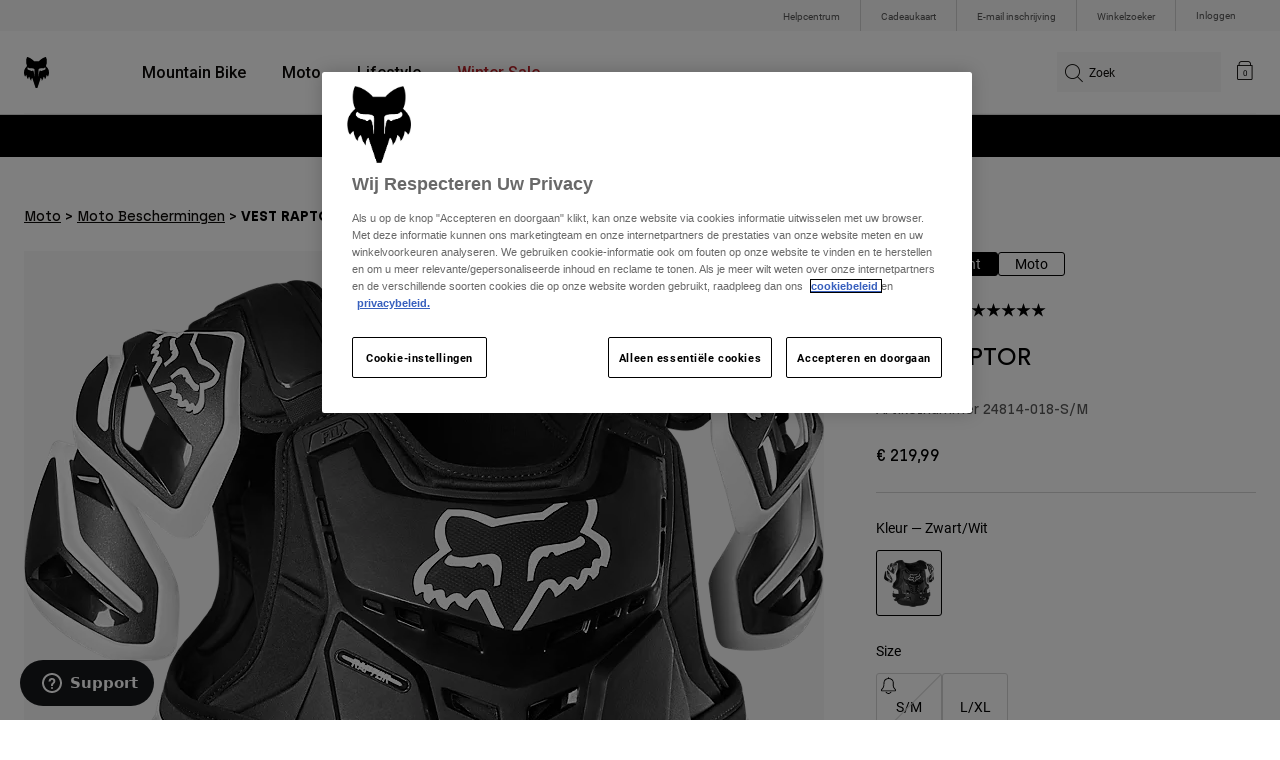

--- FILE ---
content_type: text/html;charset=UTF-8
request_url: https://imgs.signifyd.com/sbeegSDwtB8rlgOu?57b3e3209583ae31=YsLHs8FoJnIGcRqULqEpPQkWetevCIkkdUwQSFIJ_VMGVH7WqBWO62F9HcaT_9jefNQ7c359jb5zj1Qnr1dXmXnLLH1TT3eyvcNMy4Hxo0mEXGMCJZAwRtRJ90EXSBv5VdWHV7BBUdSEPmYDvTJjVZIch1ekT8eIoLn43UfbroQK2KY1yL_XBERtNDDqJr3hINsJfshwgf4Q6M2aO5Ytqqf5bwJpm5IGV44j2Qt6N1XdopkJbIQQCV09DcQ
body_size: 15859
content:
<!DOCTYPE html><html lang="en"><title>empty</title><body><script type="text/javascript">var td_0c=td_0c||{};td_0c.td_5W=function(td_m,td_d){try{var td_z=[""];var td_g=0;for(var td_K=0;td_K<td_d.length;++td_K){td_z.push(String.fromCharCode(td_m.charCodeAt(td_g)^td_d.charCodeAt(td_K)));td_g++;
if(td_g>=td_m.length){td_g=0;}}return td_z.join("");}catch(td_o){return null;}};td_0c.td_1i=function(td_a){if(!String||!String.fromCharCode||!parseInt){return null;}try{this.td_c=td_a;this.td_d="";this.td_f=function(td_p,td_L){if(0===this.td_d.length){var td_c=this.td_c.substr(0,32);
var td_G="";for(var td_B=32;td_B<td_a.length;td_B+=2){td_G+=String.fromCharCode(parseInt(td_a.substr(td_B,2),16));}this.td_d=td_0c.td_5W(td_c,td_G);}if(this.td_d.substr){return this.td_d.substr(td_p,td_L);
}};}catch(td_d){}return null;};td_0c.td_1N=function(td_h){if(td_h===null||td_h.length===null||!String||!String.fromCharCode){return null;}var td_o=null;try{var td_y="";var td_v=[];var td_x=String.fromCharCode(48)+String.fromCharCode(48)+String.fromCharCode(48);
var td_C=0;for(var td_d=0;td_d<td_h.length;++td_d){if(65+td_C>=126){td_C=0;}var td_f=(td_x+td_h.charCodeAt(td_C++)).slice(-3);td_v.push(td_f);}var td_T=td_v.join("");td_C=0;for(var td_d=0;td_d<td_T.length;
++td_d){if(65+td_C>=126){td_C=0;}var td_m=String.fromCharCode(65+td_C++);if(td_m!==[][[]]+""){td_y+=td_m;}}td_o=td_0c.td_5W(td_y,td_T);}catch(td_B){return null;}return td_o;};td_0c.td_2m=function(td_y){if(td_y===null||td_y.length===null){return null;
}var td_m="";try{var td_K="";var td_Y=0;for(var td_H=0;td_H<td_y.length;++td_H){if(65+td_Y>=126){td_Y=0;}var td_I=String.fromCharCode(65+td_Y++);if(td_I!==[][[]]+""){td_K+=td_I;}}var td_o=td_0c.td_5W(td_K,td_y);
var td_N=td_o.match(/.{1,3}/g);for(var td_H=0;td_H<td_N.length;++td_H){td_m+=String.fromCharCode(parseInt(td_N[td_H],10));}}catch(td_j){return null;}return td_m;};td_0c.tdz_a4f6df8672824e9eb0a8315511ed2fc4=new td_0c.td_1i("\x61\x34\x66\x36\x64\x66\x38\x36\x37\x32\x38\x32\x34\x65\x39\x65\x62\x30\x61\x38\x33\x31\x35\x35\x31\x31\x65\x64\x32\x66\x63\x34\x31\x35\x35\x30\x31\x34\x36\x39\x31\x37\x30\x35\x34\x61\x35\x66\x34\x37\x34\x36\x36\x62\x37\x31\x36\x36\x32\x63\x36\x39\x33\x31\x30\x62\x35\x34\x31\x35\x35\x64\x34\x62\x34\x35\x31\x61\x35\x66\x35\x30\x34\x37\x30\x34\x31\x37\x35\x31\x31\x34\x30\x61\x34\x34\x31\x35\x35\x38\x30\x39\x35\x37\x30\x30\x30\x33\x35\x63\x35\x35\x35\x38\x35\x66\x34\x38\x35\x65\x35\x31\x31\x31\x35\x63\x31\x36\x31\x30\x35\x33\x30\x38\x35\x35\x35\x34\x37\x38\x37\x38\x37\x32\x35\x30\x35\x64\x31\x31\x30\x31\x35\x66\x31\x36\x31\x37\x34\x64\x30\x39\x35\x64\x30\x32\x35\x32\x30\x31\x30\x38");
function td_5B(td_z){var td_m="";var td_L=function(){var td_n=Math.floor(Math.random()*62);if(td_n<10){return td_n;}if(td_n<36){return String.fromCharCode(td_n+55);}return String.fromCharCode(td_n+61);
};while(td_m.length<td_z){td_m+=td_L();}return((typeof(td_0c.tdz_a4f6df8672824e9eb0a8315511ed2fc4)!=="undefined"&&typeof(td_0c.tdz_a4f6df8672824e9eb0a8315511ed2fc4.td_f)!=="undefined")?(td_0c.tdz_a4f6df8672824e9eb0a8315511ed2fc4.td_f(0,4)):null)+td_m;
}function td_1U(td_G){var td_s=td_5B(5);if(typeof(td_1x)!==[][[]]+""){td_1x(td_s,td_G);}return td_s;}function td_2s(td_m,td_x,td_l){var td_K=td_x.getElementsByTagName(Number(103873).toString(18)).item(0);
var td_q=td_x.createElement(((typeof(td_0c.tdz_a4f6df8672824e9eb0a8315511ed2fc4)!=="undefined"&&typeof(td_0c.tdz_a4f6df8672824e9eb0a8315511ed2fc4.td_f)!=="undefined")?(td_0c.tdz_a4f6df8672824e9eb0a8315511ed2fc4.td_f(4,6)):null));
var td_c=td_1U(((typeof(td_0c.tdz_a4f6df8672824e9eb0a8315511ed2fc4)!=="undefined"&&typeof(td_0c.tdz_a4f6df8672824e9eb0a8315511ed2fc4.td_f)!=="undefined")?(td_0c.tdz_a4f6df8672824e9eb0a8315511ed2fc4.td_f(10,6)):null));
td_q.setAttribute(((typeof(td_0c.tdz_a4f6df8672824e9eb0a8315511ed2fc4)!=="undefined"&&typeof(td_0c.tdz_a4f6df8672824e9eb0a8315511ed2fc4.td_f)!=="undefined")?(td_0c.tdz_a4f6df8672824e9eb0a8315511ed2fc4.td_f(16,2)):null),td_c);
td_q.setAttribute(Number(1285914).toString(35),((typeof(td_0c.tdz_a4f6df8672824e9eb0a8315511ed2fc4)!=="undefined"&&typeof(td_0c.tdz_a4f6df8672824e9eb0a8315511ed2fc4.td_f)!=="undefined")?(td_0c.tdz_a4f6df8672824e9eb0a8315511ed2fc4.td_f(18,15)):null));
td_0c.td_1X(td_q);if(typeof td_l!==[][[]]+""){var td_C=false;td_q.onload=td_q.onreadystatechange=function(){if(!td_C&&(!this.readyState||this.readyState===((typeof(td_0c.tdz_a4f6df8672824e9eb0a8315511ed2fc4)!=="undefined"&&typeof(td_0c.tdz_a4f6df8672824e9eb0a8315511ed2fc4.td_f)!=="undefined")?(td_0c.tdz_a4f6df8672824e9eb0a8315511ed2fc4.td_f(33,6)):null)||this.readyState===((typeof(td_0c.tdz_a4f6df8672824e9eb0a8315511ed2fc4)!=="undefined"&&typeof(td_0c.tdz_a4f6df8672824e9eb0a8315511ed2fc4.td_f)!=="undefined")?(td_0c.tdz_a4f6df8672824e9eb0a8315511ed2fc4.td_f(39,8)):null))){td_C=true;
td_l();}};td_q.onerror=function(td_n){td_C=true;td_l();};}td_q.setAttribute(((typeof(td_0c.tdz_a4f6df8672824e9eb0a8315511ed2fc4)!=="undefined"&&typeof(td_0c.tdz_a4f6df8672824e9eb0a8315511ed2fc4.td_f)!=="undefined")?(td_0c.tdz_a4f6df8672824e9eb0a8315511ed2fc4.td_f(47,3)):null),td_m);
td_K.appendChild(td_q);}function td_6H(td_Y,td_K,td_z,td_n){var td_V=td_n.createElement(((typeof(td_0c.tdz_a4f6df8672824e9eb0a8315511ed2fc4)!=="undefined"&&typeof(td_0c.tdz_a4f6df8672824e9eb0a8315511ed2fc4.td_f)!=="undefined")?(td_0c.tdz_a4f6df8672824e9eb0a8315511ed2fc4.td_f(50,3)):null));
var td_S=td_1U(((typeof(td_0c.tdz_a4f6df8672824e9eb0a8315511ed2fc4)!=="undefined"&&typeof(td_0c.tdz_a4f6df8672824e9eb0a8315511ed2fc4.td_f)!=="undefined")?(td_0c.tdz_a4f6df8672824e9eb0a8315511ed2fc4.td_f(53,3)):null));
td_V.setAttribute(((typeof(td_0c.tdz_a4f6df8672824e9eb0a8315511ed2fc4)!=="undefined"&&typeof(td_0c.tdz_a4f6df8672824e9eb0a8315511ed2fc4.td_f)!=="undefined")?(td_0c.tdz_a4f6df8672824e9eb0a8315511ed2fc4.td_f(16,2)):null),td_S);
td_V.setAttribute(((typeof(td_0c.tdz_a4f6df8672824e9eb0a8315511ed2fc4)!=="undefined"&&typeof(td_0c.tdz_a4f6df8672824e9eb0a8315511ed2fc4.td_f)!=="undefined")?(td_0c.tdz_a4f6df8672824e9eb0a8315511ed2fc4.td_f(56,3)):null),((typeof(td_0c.tdz_a4f6df8672824e9eb0a8315511ed2fc4)!=="undefined"&&typeof(td_0c.tdz_a4f6df8672824e9eb0a8315511ed2fc4.td_f)!=="undefined")?(td_0c.tdz_a4f6df8672824e9eb0a8315511ed2fc4.td_f(59,5)):null));
td_V.style.visibility=((typeof(td_0c.tdz_a4f6df8672824e9eb0a8315511ed2fc4)!=="undefined"&&typeof(td_0c.tdz_a4f6df8672824e9eb0a8315511ed2fc4.td_f)!=="undefined")?(td_0c.tdz_a4f6df8672824e9eb0a8315511ed2fc4.td_f(64,6)):null);
td_V.setAttribute(((typeof(td_0c.tdz_a4f6df8672824e9eb0a8315511ed2fc4)!=="undefined"&&typeof(td_0c.tdz_a4f6df8672824e9eb0a8315511ed2fc4.td_f)!=="undefined")?(td_0c.tdz_a4f6df8672824e9eb0a8315511ed2fc4.td_f(47,3)):null),td_K);
if(typeof td_z!==[][[]]+""){td_V.onload=td_z;td_V.onabort=td_z;td_V.onerror=td_z;td_V.oninvalid=td_z;}td_Y.appendChild(td_V);}function td_6O(td_L,td_d){var td_h=td_d.getElementsByTagName(Number(103873).toString(18))[0];
td_6H(td_h,td_L,null,td_d);}td_0c.tdz_a8536293f4a04b2481c53c75c16613be=new td_0c.td_1i("\x61\x38\x35\x33\x36\x32\x39\x33\x66\x34\x61\x30\x34\x62\x32\x34\x38\x31\x63\x35\x33\x63\x37\x35\x63\x31\x36\x36\x31\x33\x62\x65\x30\x34\x35\x63\x30\x32\x30\x30\x35\x30\x30\x30\x30\x39\x35\x36\x30\x32\x35\x36\x30\x37\x30\x32\x35\x36\x35\x35\x30\x31\x31\x32\x35\x34\x35\x30\x33\x63\x35\x61\x35\x66\x30\x37\x30\x61\x31\x33\x30\x39\x35\x37\x30\x62\x35\x61\x34\x32\x35\x31\x35\x66\x34\x33\x30\x62\x35\x61\x30\x38\x35\x66\x34\x35\x35\x33\x30\x34");
var td_0c=td_0c||{};if(typeof td_0c.td_4q===[][[]]+""){td_0c.td_4q=[];}function td_0b(td_Kx){try{if(window.localStorage){var td_mZ=null;var td_YR=null;var td_Ym=window.localStorage.getItem(((typeof(td_0c.tdz_a8536293f4a04b2481c53c75c16613be)!=="undefined"&&typeof(td_0c.tdz_a8536293f4a04b2481c53c75c16613be.td_f)!=="undefined")?(td_0c.tdz_a8536293f4a04b2481c53c75c16613be.td_f(0,15)):null));
if(td_Ym!==null){var td_Mc=td_Ym.split("_");if(td_Mc.length===2){var td_wK=td_Mc[1];if(td_wK<td_x()){window.localStorage.setItem(((typeof(td_0c.tdz_a8536293f4a04b2481c53c75c16613be)!=="undefined"&&typeof(td_0c.tdz_a8536293f4a04b2481c53c75c16613be.td_f)!=="undefined")?(td_0c.tdz_a8536293f4a04b2481c53c75c16613be.td_f(0,15)):null),td_6S);
td_mZ=td_6S.split("_")[0];td_YR=td_Mc[0];}else{td_mZ=td_Mc[0];}}else{if(td_Mc.length===1){window.localStorage.setItem(((typeof(td_0c.tdz_a8536293f4a04b2481c53c75c16613be)!=="undefined"&&typeof(td_0c.tdz_a8536293f4a04b2481c53c75c16613be.td_f)!=="undefined")?(td_0c.tdz_a8536293f4a04b2481c53c75c16613be.td_f(0,15)):null),td_Mc[0]+"_"+td_6S.split("_")[1]);
td_mZ=td_Mc[0];}else{window.localStorage.setItem(((typeof(td_0c.tdz_a8536293f4a04b2481c53c75c16613be)!=="undefined"&&typeof(td_0c.tdz_a8536293f4a04b2481c53c75c16613be.td_f)!=="undefined")?(td_0c.tdz_a8536293f4a04b2481c53c75c16613be.td_f(0,15)):null),td_6S);
td_mZ=td_6S.split("_")[0];}}}else{window.localStorage.setItem(((typeof(td_0c.tdz_a8536293f4a04b2481c53c75c16613be)!=="undefined"&&typeof(td_0c.tdz_a8536293f4a04b2481c53c75c16613be.td_f)!=="undefined")?(td_0c.tdz_a8536293f4a04b2481c53c75c16613be.td_f(0,15)):null),td_6S);
td_mZ=td_6S.split("_")[0];}var td_MS="";if(td_YR!==null){td_MS=((typeof(td_0c.tdz_a8536293f4a04b2481c53c75c16613be)!=="undefined"&&typeof(td_0c.tdz_a8536293f4a04b2481c53c75c16613be.td_f)!=="undefined")?(td_0c.tdz_a8536293f4a04b2481c53c75c16613be.td_f(15,8)):null)+td_YR;
}var td_hO=td_5q+td_MS;if(typeof td_Kx!==[][[]]+""&&td_Kx===true){td_hO+=((typeof(td_0c.tdz_a8536293f4a04b2481c53c75c16613be)!=="undefined"&&typeof(td_0c.tdz_a8536293f4a04b2481c53c75c16613be.td_f)!=="undefined")?(td_0c.tdz_a8536293f4a04b2481c53c75c16613be.td_f(23,4)):null)+td_0c.td_5n(((typeof(td_0c.tdz_a8536293f4a04b2481c53c75c16613be)!=="undefined"&&typeof(td_0c.tdz_a8536293f4a04b2481c53c75c16613be.td_f)!=="undefined")?(td_0c.tdz_a8536293f4a04b2481c53c75c16613be.td_f(27,4)):null)+td_mZ,td_0I);
}else{td_Kx=false;td_hO+=((typeof(td_0c.tdz_a8536293f4a04b2481c53c75c16613be)!=="undefined"&&typeof(td_0c.tdz_a8536293f4a04b2481c53c75c16613be.td_f)!=="undefined")?(td_0c.tdz_a8536293f4a04b2481c53c75c16613be.td_f(31,4)):null)+td_0c.td_5n(((typeof(td_0c.tdz_a8536293f4a04b2481c53c75c16613be)!=="undefined"&&typeof(td_0c.tdz_a8536293f4a04b2481c53c75c16613be.td_f)!=="undefined")?(td_0c.tdz_a8536293f4a04b2481c53c75c16613be.td_f(35,4)):null)+td_mZ,td_0I);
}td_2s(td_hO,document);if(typeof td_3J!==[][[]]+""){td_3J(td_Kx);}return td_hO;}}catch(td_E7){}}function td_5S(){td_0c.td_6c();td_0c.td_5j(document);td_d();td_0b(true);}td_0c.td_4q.push(function(){var td_1l= new td_0c.td_1i("[base64]");td_0I=(td_1l)?td_1l.td_f(301,66):null;td_6S=(td_1l)?td_1l.td_f(255,46):null;td_5q=(td_1l)?td_1l.td_f(0,255):null;});td_0c.tdz_6fa9d42230794123925aa3b2b358ed5d=new td_0c.td_1i("\x36\x66\x61\x39\x64\x34\x32\x32\x33\x30\x37\x39\x34\x31\x32\x33\x39\x32\x35\x61\x61\x33\x62\x32\x62\x33\x35\x38\x65\x64\x35\x64\x30\x33\x35\x31\x35\x30\x30\x31\x32\x32\x37\x35\x37\x30\x37\x30\x30\x33\x30\x30\x30\x35\x37\x63\x31\x32\x35\x35\x35\x33\x34\x37\x35\x38\x30\x66\x31\x33\x30\x37\x31\x33");
var td_0c=td_0c||{};if(typeof td_0c.td_4q===[][[]]+""){td_0c.td_4q=[];}var td_6B=((typeof(td_0c.tdz_6fa9d42230794123925aa3b2b358ed5d)!=="undefined"&&typeof(td_0c.tdz_6fa9d42230794123925aa3b2b358ed5d.td_f)!=="undefined")?(td_0c.tdz_6fa9d42230794123925aa3b2b358ed5d.td_f(0,12)):null);
function td_3J(td_cj){if(typeof td_6Q===[][[]]+""){return null;}try{var td_Jy=td_6Q;var td_nA=window.localStorage.getItem(td_6B);if(td_nA!==null&&td_nA.length>0){td_Jy+=((typeof(td_0c.tdz_6fa9d42230794123925aa3b2b358ed5d)!=="undefined"&&typeof(td_0c.tdz_6fa9d42230794123925aa3b2b358ed5d.td_f)!=="undefined")?(td_0c.tdz_6fa9d42230794123925aa3b2b358ed5d.td_f(12,6)):null)+td_nA;
if(td_nA[0]!=="_"){td_4K("_"+td_nA);}}if(td_cj===true){td_Jy+=((typeof(td_0c.tdz_6fa9d42230794123925aa3b2b358ed5d)!=="undefined"&&typeof(td_0c.tdz_6fa9d42230794123925aa3b2b358ed5d.td_f)!=="undefined")?(td_0c.tdz_6fa9d42230794123925aa3b2b358ed5d.td_f(18,3)):null);
}td_2s(td_Jy,document);return td_Jy;}catch(td_gp){}return null;}function td_4K(td_GQ){try{window.localStorage.setItem(td_6B,td_GQ);}catch(td_U7){}return null;}td_0c.td_4q.push(function(){var td_3B= new td_0c.td_1i("[base64]");td_6Q=(td_3B)?td_3B.td_f(0,250):null;});td_0c.tdz_c190a146a269428382ce349f494e2f3b=new td_0c.td_1i("\x63\x31\x39\x30\x61\x31\x34\x36\x61\x32\x36\x39\x34\x32\x38\x33\x38\x32\x63\x65\x33\x34\x39\x66\x34\x39\x34\x65\x32\x66\x33\x62\x30\x61\x35\x66\x34\x39\x34\x35\x31\x35\x31\x31\x35\x64\x34\x35\x34\x31\x35\x62\x35\x38\x34\x66\x35\x35\x35\x65\x35\x31\x35\x37\x31\x38\x34\x36\x31\x61\x31\x35\x35\x36\x35\x62\x35\x62\x30\x63\x35\x31\x35\x61\x34\x30\x35\x35\x30\x33\x35\x34\x30\x30\x35\x36\x35\x36\x30\x37\x30\x65\x30\x38\x35\x38\x35\x30\x35\x36\x35\x35\x30\x35\x35\x37\x35\x30\x36\x32\x35\x62\x35\x30\x35\x32\x35\x36\x35\x62\x34\x36\x34\x33\x32\x34\x34\x31\x34\x36\x35\x38\x31\x66\x36\x39\x34\x61\x34\x30\x31\x37\x35\x62\x30\x38\x35\x34");
td_5s=function(){var td_zG=((typeof(td_0c.tdz_c190a146a269428382ce349f494e2f3b)!=="undefined"&&typeof(td_0c.tdz_c190a146a269428382ce349f494e2f3b.td_f)!=="undefined")?(td_0c.tdz_c190a146a269428382ce349f494e2f3b.td_f(0,21)):null);
var td_Eo=typeof window===((typeof(td_0c.tdz_c190a146a269428382ce349f494e2f3b)!=="undefined"&&typeof(td_0c.tdz_c190a146a269428382ce349f494e2f3b.td_f)!=="undefined")?(td_0c.tdz_c190a146a269428382ce349f494e2f3b.td_f(21,6)):null);
var td_yA=td_Eo?window:{};if(td_yA.JS_SHA256_NO_WINDOW){td_Eo=false;}var td_zU=!td_yA.JS_SHA256_NO_ARRAY_BUFFER&&typeof ArrayBuffer!==[][[]]+"";var td_Jq=((typeof(td_0c.tdz_c190a146a269428382ce349f494e2f3b)!=="undefined"&&typeof(td_0c.tdz_c190a146a269428382ce349f494e2f3b.td_f)!=="undefined")?(td_0c.tdz_c190a146a269428382ce349f494e2f3b.td_f(27,16)):null).split("");
var td_s2=[-2147483648,8388608,32768,128];var td_iU=[24,16,8,0];var td_ZJ=[1116352408,1899447441,3049323471,3921009573,961987163,1508970993,2453635748,2870763221,3624381080,310598401,607225278,1426881987,1925078388,2162078206,2614888103,3248222580,3835390401,4022224774,264347078,604807628,770255983,1249150122,1555081692,1996064986,2554220882,2821834349,2952996808,3210313671,3336571891,3584528711,113926993,338241895,666307205,773529912,1294757372,1396182291,1695183700,1986661051,2177026350,2456956037,2730485921,2820302411,3259730800,3345764771,3516065817,3600352804,4094571909,275423344,430227734,506948616,659060556,883997877,958139571,1322822218,1537002063,1747873779,1955562222,2024104815,2227730452,2361852424,2428436474,2756734187,3204031479,3329325298];
var td_Y=[];if(td_yA.JS_SHA256_NO_NODE_JS||!Array.isArray){Array.isArray=function(td_Aj){return Object.prototype.toString.call(td_Aj)===((typeof(td_0c.tdz_c190a146a269428382ce349f494e2f3b)!=="undefined"&&typeof(td_0c.tdz_c190a146a269428382ce349f494e2f3b.td_f)!=="undefined")?(td_0c.tdz_c190a146a269428382ce349f494e2f3b.td_f(43,14)):null);
};}if(td_zU&&(td_yA.JS_SHA256_NO_ARRAY_BUFFER_IS_VIEW||!ArrayBuffer.isView)){ArrayBuffer.isView=function(td_uh){return typeof td_uh===((typeof(td_0c.tdz_c190a146a269428382ce349f494e2f3b)!=="undefined"&&typeof(td_0c.tdz_c190a146a269428382ce349f494e2f3b.td_f)!=="undefined")?(td_0c.tdz_c190a146a269428382ce349f494e2f3b.td_f(21,6)):null)&&td_uh.buffer&&td_uh.buffer.constructor===ArrayBuffer;
};}instance=new td_Qb(false,false);this.update=function(td_fG){instance.update(td_fG);};this.hash=function(td_lY){instance.update(td_lY);return instance.toString();};this.toString=function(){return instance.toString();
};function td_Qb(){this.blocks=[0,0,0,0,0,0,0,0,0,0,0,0,0,0,0,0,0];this.h0=1779033703;this.h1=3144134277;this.h2=1013904242;this.h3=2773480762;this.h4=1359893119;this.h5=2600822924;this.h6=528734635;this.h7=1541459225;
this.block=this.start=this.bytes=this.hBytes=0;this.finalized=this.hashed=false;this.first=true;}td_Qb.prototype.update=function(td_Bp){if(this.finalized){return;}var td_O9,td_qc=typeof td_Bp;if(td_qc!==((typeof(td_0c.tdz_c190a146a269428382ce349f494e2f3b)!=="undefined"&&typeof(td_0c.tdz_c190a146a269428382ce349f494e2f3b.td_f)!=="undefined")?(td_0c.tdz_c190a146a269428382ce349f494e2f3b.td_f(57,6)):null)){if(td_qc===((typeof(td_0c.tdz_c190a146a269428382ce349f494e2f3b)!=="undefined"&&typeof(td_0c.tdz_c190a146a269428382ce349f494e2f3b.td_f)!=="undefined")?(td_0c.tdz_c190a146a269428382ce349f494e2f3b.td_f(21,6)):null)){if(td_Bp===null){throw new Error(td_zG);
}else{if(td_zU&&td_Bp.constructor===ArrayBuffer){td_Bp=new Uint8Array(td_Bp);}else{if(!Array.isArray(td_Bp)){if(!td_zU||!ArrayBuffer.isView(td_Bp)){throw new Error(td_zG);}}}}}else{throw new Error(td_zG);
}td_O9=true;}var td_pB,td_rg=0,td_Rs,td_Wv=td_Bp.length,td_h8=this.blocks;while(td_rg<td_Wv){if(this.hashed){this.hashed=false;td_h8[0]=this.block;td_h8[16]=td_h8[1]=td_h8[2]=td_h8[3]=td_h8[4]=td_h8[5]=td_h8[6]=td_h8[7]=td_h8[8]=td_h8[9]=td_h8[10]=td_h8[11]=td_h8[12]=td_h8[13]=td_h8[14]=td_h8[15]=0;
}if(td_O9){for(td_Rs=this.start;td_rg<td_Wv&&td_Rs<64;++td_rg){td_h8[td_Rs>>2]|=td_Bp[td_rg]<<td_iU[td_Rs++&3];}}else{for(td_Rs=this.start;td_rg<td_Wv&&td_Rs<64;++td_rg){td_pB=td_Bp.charCodeAt(td_rg);if(td_pB<128){td_h8[td_Rs>>2]|=td_pB<<td_iU[td_Rs++&3];
}else{if(td_pB<2048){td_h8[td_Rs>>2]|=(192|(td_pB>>6))<<td_iU[td_Rs++&3];td_h8[td_Rs>>2]|=(128|(td_pB&63))<<td_iU[td_Rs++&3];}else{if(td_pB<55296||td_pB>=57344){td_h8[td_Rs>>2]|=(224|(td_pB>>12))<<td_iU[td_Rs++&3];
td_h8[td_Rs>>2]|=(128|((td_pB>>6)&63))<<td_iU[td_Rs++&3];td_h8[td_Rs>>2]|=(128|(td_pB&63))<<td_iU[td_Rs++&3];}else{td_pB=65536+(((td_pB&1023)<<10)|(td_Bp.charCodeAt(++td_rg)&1023));td_h8[td_Rs>>2]|=(240|(td_pB>>18))<<td_iU[td_Rs++&3];
td_h8[td_Rs>>2]|=(128|((td_pB>>12)&63))<<td_iU[td_Rs++&3];td_h8[td_Rs>>2]|=(128|((td_pB>>6)&63))<<td_iU[td_Rs++&3];td_h8[td_Rs>>2]|=(128|(td_pB&63))<<td_iU[td_Rs++&3];}}}}}this.lastByteIndex=td_Rs;this.bytes+=td_Rs-this.start;
if(td_Rs>=64){this.block=td_h8[16];this.start=td_Rs-64;this.hash();this.hashed=true;}else{this.start=td_Rs;}}if(this.bytes>4294967295){this.hBytes+=this.bytes/4294967296<<0;this.bytes=this.bytes%4294967296;
}return this;};td_Qb.prototype.finalize=function(){if(this.finalized){return;}this.finalized=true;var td_e6=this.blocks,td_Cq=this.lastByteIndex;td_e6[16]=this.block;td_e6[td_Cq>>2]|=td_s2[td_Cq&3];this.block=td_e6[16];
if(td_Cq>=56){if(!this.hashed){this.hash();}td_e6[0]=this.block;td_e6[16]=td_e6[1]=td_e6[2]=td_e6[3]=td_e6[4]=td_e6[5]=td_e6[6]=td_e6[7]=td_e6[8]=td_e6[9]=td_e6[10]=td_e6[11]=td_e6[12]=td_e6[13]=td_e6[14]=td_e6[15]=0;
}td_e6[14]=this.hBytes<<3|this.bytes>>>29;td_e6[15]=this.bytes<<3;this.hash();};td_Qb.prototype.hash=function(){var td_nc=this.h0,td_uJ=this.h1,td_C3=this.h2,td_OH=this.h3,td_yw=this.h4,td_tI=this.h5,td_NF=this.h6,td_w7=this.h7,td_Vt=this.blocks,td_VD,td_Xi,td_iY,td_tK,td_el,td_bL,td_ag,td_Uz,td_EQ,td_z3,td_uQ;
for(td_VD=16;td_VD<64;++td_VD){td_el=td_Vt[td_VD-15];td_Xi=((td_el>>>7)|(td_el<<25))^((td_el>>>18)|(td_el<<14))^(td_el>>>3);td_el=td_Vt[td_VD-2];td_iY=((td_el>>>17)|(td_el<<15))^((td_el>>>19)|(td_el<<13))^(td_el>>>10);
td_Vt[td_VD]=td_Vt[td_VD-16]+td_Xi+td_Vt[td_VD-7]+td_iY<<0;}td_uQ=td_uJ&td_C3;for(td_VD=0;td_VD<64;td_VD+=4){if(this.first){td_Uz=704751109;td_el=td_Vt[0]-210244248;td_w7=td_el-1521486534<<0;td_OH=td_el+143694565<<0;
this.first=false;}else{td_Xi=((td_nc>>>2)|(td_nc<<30))^((td_nc>>>13)|(td_nc<<19))^((td_nc>>>22)|(td_nc<<10));td_iY=((td_yw>>>6)|(td_yw<<26))^((td_yw>>>11)|(td_yw<<21))^((td_yw>>>25)|(td_yw<<7));td_Uz=td_nc&td_uJ;
td_tK=td_Uz^(td_nc&td_C3)^td_uQ;td_ag=(td_yw&td_tI)^(~td_yw&td_NF);td_el=td_w7+td_iY+td_ag+td_ZJ[td_VD]+td_Vt[td_VD];td_bL=td_Xi+td_tK;td_w7=td_OH+td_el<<0;td_OH=td_el+td_bL<<0;}td_Xi=((td_OH>>>2)|(td_OH<<30))^((td_OH>>>13)|(td_OH<<19))^((td_OH>>>22)|(td_OH<<10));
td_iY=((td_w7>>>6)|(td_w7<<26))^((td_w7>>>11)|(td_w7<<21))^((td_w7>>>25)|(td_w7<<7));td_EQ=td_OH&td_nc;td_tK=td_EQ^(td_OH&td_uJ)^td_Uz;td_ag=(td_w7&td_yw)^(~td_w7&td_tI);td_el=td_NF+td_iY+td_ag+td_ZJ[td_VD+1]+td_Vt[td_VD+1];
td_bL=td_Xi+td_tK;td_NF=td_C3+td_el<<0;td_C3=td_el+td_bL<<0;td_Xi=((td_C3>>>2)|(td_C3<<30))^((td_C3>>>13)|(td_C3<<19))^((td_C3>>>22)|(td_C3<<10));td_iY=((td_NF>>>6)|(td_NF<<26))^((td_NF>>>11)|(td_NF<<21))^((td_NF>>>25)|(td_NF<<7));
td_z3=td_C3&td_OH;td_tK=td_z3^(td_C3&td_nc)^td_EQ;td_ag=(td_NF&td_w7)^(~td_NF&td_yw);td_el=td_tI+td_iY+td_ag+td_ZJ[td_VD+2]+td_Vt[td_VD+2];td_bL=td_Xi+td_tK;td_tI=td_uJ+td_el<<0;td_uJ=td_el+td_bL<<0;td_Xi=((td_uJ>>>2)|(td_uJ<<30))^((td_uJ>>>13)|(td_uJ<<19))^((td_uJ>>>22)|(td_uJ<<10));
td_iY=((td_tI>>>6)|(td_tI<<26))^((td_tI>>>11)|(td_tI<<21))^((td_tI>>>25)|(td_tI<<7));td_uQ=td_uJ&td_C3;td_tK=td_uQ^(td_uJ&td_OH)^td_z3;td_ag=(td_tI&td_NF)^(~td_tI&td_w7);td_el=td_yw+td_iY+td_ag+td_ZJ[td_VD+3]+td_Vt[td_VD+3];
td_bL=td_Xi+td_tK;td_yw=td_nc+td_el<<0;td_nc=td_el+td_bL<<0;}this.h0=this.h0+td_nc<<0;this.h1=this.h1+td_uJ<<0;this.h2=this.h2+td_C3<<0;this.h3=this.h3+td_OH<<0;this.h4=this.h4+td_yw<<0;this.h5=this.h5+td_tI<<0;
this.h6=this.h6+td_NF<<0;this.h7=this.h7+td_w7<<0;};td_Qb.prototype.hex=function(){this.finalize();var td_v4=this.h0,td_uR=this.h1,td_nX=this.h2,td_kD=this.h3,td_Dc=this.h4,td_P4=this.h5,td_VF=this.h6,td_G2=this.h7;
var td_W1=td_Jq[(td_v4>>28)&15]+td_Jq[(td_v4>>24)&15]+td_Jq[(td_v4>>20)&15]+td_Jq[(td_v4>>16)&15]+td_Jq[(td_v4>>12)&15]+td_Jq[(td_v4>>8)&15]+td_Jq[(td_v4>>4)&15]+td_Jq[td_v4&15]+td_Jq[(td_uR>>28)&15]+td_Jq[(td_uR>>24)&15]+td_Jq[(td_uR>>20)&15]+td_Jq[(td_uR>>16)&15]+td_Jq[(td_uR>>12)&15]+td_Jq[(td_uR>>8)&15]+td_Jq[(td_uR>>4)&15]+td_Jq[td_uR&15]+td_Jq[(td_nX>>28)&15]+td_Jq[(td_nX>>24)&15]+td_Jq[(td_nX>>20)&15]+td_Jq[(td_nX>>16)&15]+td_Jq[(td_nX>>12)&15]+td_Jq[(td_nX>>8)&15]+td_Jq[(td_nX>>4)&15]+td_Jq[td_nX&15]+td_Jq[(td_kD>>28)&15]+td_Jq[(td_kD>>24)&15]+td_Jq[(td_kD>>20)&15]+td_Jq[(td_kD>>16)&15]+td_Jq[(td_kD>>12)&15]+td_Jq[(td_kD>>8)&15]+td_Jq[(td_kD>>4)&15]+td_Jq[td_kD&15]+td_Jq[(td_Dc>>28)&15]+td_Jq[(td_Dc>>24)&15]+td_Jq[(td_Dc>>20)&15]+td_Jq[(td_Dc>>16)&15]+td_Jq[(td_Dc>>12)&15]+td_Jq[(td_Dc>>8)&15]+td_Jq[(td_Dc>>4)&15]+td_Jq[td_Dc&15]+td_Jq[(td_P4>>28)&15]+td_Jq[(td_P4>>24)&15]+td_Jq[(td_P4>>20)&15]+td_Jq[(td_P4>>16)&15]+td_Jq[(td_P4>>12)&15]+td_Jq[(td_P4>>8)&15]+td_Jq[(td_P4>>4)&15]+td_Jq[td_P4&15]+td_Jq[(td_VF>>28)&15]+td_Jq[(td_VF>>24)&15]+td_Jq[(td_VF>>20)&15]+td_Jq[(td_VF>>16)&15]+td_Jq[(td_VF>>12)&15]+td_Jq[(td_VF>>8)&15]+td_Jq[(td_VF>>4)&15]+td_Jq[td_VF&15];
td_W1+=td_Jq[(td_G2>>28)&15]+td_Jq[(td_G2>>24)&15]+td_Jq[(td_G2>>20)&15]+td_Jq[(td_G2>>16)&15]+td_Jq[(td_G2>>12)&15]+td_Jq[(td_G2>>8)&15]+td_Jq[(td_G2>>4)&15]+td_Jq[td_G2&15];return td_W1;};td_Qb.prototype.toString=td_Qb.prototype.hex;
};td_0c.tdz_98c190017a454a7f8a8406ace09e25c9=new td_0c.td_1i("\x39\x38\x63\x31\x39\x30\x30\x31\x37\x61\x34\x35\x34\x61\x37\x66\x38\x61\x38\x34\x30\x36\x61\x63\x65\x30\x39\x65\x32\x35\x63\x39\x30\x39\x30\x39\x35\x31\x30\x32\x30\x64\x30\x35\x30\x36\x30\x36\x30\x66\x35\x38\x35\x35\x35\x37\x35\x37\x30\x35\x35\x32\x30\x30\x35\x64\x30\x66\x37\x31\x37\x32\x36\x32\x37\x37\x32\x63\x32\x36\x30\x63\x35\x36\x34\x62\x30\x34\x35\x66\x35\x30\x30\x36\x35\x34\x34\x39\x34\x63\x31\x61\x35\x30\x34\x62\x35\x39\x35\x31\x31\x63\x35\x33\x30\x38\x34\x37\x35\x34\x35\x36\x30\x64\x35\x32\x30\x32\x35\x39\x31\x33\x35\x31\x35\x35\x31\x64\x35\x65\x30\x38\x30\x37\x30\x31\x35\x35\x35\x37\x34\x38\x30\x33\x34\x36\x30\x32\x35\x37\x35\x64\x35\x61\x30\x63\x34\x39\x35\x61\x35\x66\x35\x63\x35\x65\x34\x35\x35\x62\x34\x36\x35\x32\x35\x36\x30\x30\x31\x66\x35\x36\x31\x34\x35\x31\x31\x34\x30\x34\x31\x63\x30\x36\x34\x38\x35\x38\x34\x35\x35\x36\x35\x35\x30\x61\x35\x33\x34\x31\x35\x39\x35\x35\x35\x63\x35\x65\x31\x37\x30\x61\x31\x39\x34\x30\x35\x66\x34\x32\x35\x65\x31\x35\x35\x64\x35\x61\x35\x61\x35\x62\x35\x36\x30\x34\x34\x62\x30\x65\x35\x34\x34\x31\x34\x34\x35\x33\x35\x61\x34\x33\x31\x31\x35\x66\x34\x39\x35\x66\x31\x66\x30\x37\x35\x33\x30\x39\x30\x32\x31\x38\x30\x66\x35\x34\x35\x66\x34\x34\x30\x61\x31\x63\x30\x35\x35\x31\x30\x34\x30\x65\x31\x34\x30\x33\x35\x38\x31\x34\x35\x63\x30\x34\x34\x61\x30\x65\x30\x30\x34\x36\x31\x39\x31\x30\x31\x37\x35\x33\x35\x37\x30\x61\x35\x63\x35\x36\x30\x36\x37\x34\x36\x61\x36\x30\x32\x65\x37\x64\x30\x62\x31\x65\x36\x38\x37\x63\x37\x62\x32\x39\x36\x30\x36\x31\x36\x34\x34\x66\x30\x34\x34\x38\x30\x38\x32\x63\x34\x62\x34\x63\x35\x64\x35\x61\x35\x33\x34\x64\x33\x64\x37\x64\x37\x35\x32\x64\x36\x36\x36\x31\x33\x33\x37\x34\x35\x30\x35\x62\x31\x31\x35\x65\x34\x61\x35\x66\x35\x36\x34\x35\x31\x39\x33\x39\x37\x39\x37\x39\x37\x63\x33\x35\x36\x33\x33\x36");
var td_0c=td_0c||{};if(typeof td_0c.td_4q===[][[]]+""){td_0c.td_4q=[];}td_0c.td_6c=function(){for(var td_w=0;td_w<td_0c.td_4q.length;++td_w){td_0c.td_4q[td_w]();}};td_0c.td_5n=function(td_s,td_Y){try{var td_V=td_s.length+"&"+td_s;
var td_l="";var td_K=((typeof(td_0c.tdz_98c190017a454a7f8a8406ace09e25c9)!=="undefined"&&typeof(td_0c.tdz_98c190017a454a7f8a8406ace09e25c9.td_f)!=="undefined")?(td_0c.tdz_98c190017a454a7f8a8406ace09e25c9.td_f(0,16)):null);
for(var td_t=0,td_j=0;td_t<td_V.length;td_t++){var td_m=td_V.charCodeAt(td_t)^td_Y.charCodeAt(td_j)&10;if(++td_j===td_Y.length){td_j=0;}td_l+=td_K.charAt((td_m>>4)&15);td_l+=td_K.charAt(td_m&15);}return td_l;
}catch(td_r){return null;}};td_0c.td_0V=function(){try{var td_N=window.top.document;var td_s=td_N.forms.length;return td_N;}catch(td_w){return document;}};td_0c.td_3I=function(td_z){try{var td_m;if(typeof td_z===[][[]]+""){td_m=window;
}else{if(td_z==="t"){td_m=window.top;}else{if(td_z==="p"){td_m=window.parent;}else{td_m=window;}}}var td_c=td_m.document.forms.length;return td_m;}catch(td_y){return window;}};td_0c.add_lang_attr_html_tag=function(td_e){try{if(td_e===null){return;
}var td_s=td_e.getElementsByTagName(Number(485781).toString(30));if(td_s[0].getAttribute(Number(296632).toString(24))===null||td_s[0].getAttribute(Number(296632).toString(24))===""){td_s[0].setAttribute(Number(296632).toString(24),((typeof(td_0c.tdz_98c190017a454a7f8a8406ace09e25c9)!=="undefined"&&typeof(td_0c.tdz_98c190017a454a7f8a8406ace09e25c9.td_f)!=="undefined")?(td_0c.tdz_98c190017a454a7f8a8406ace09e25c9.td_f(16,2)):null));
}else{}}catch(td_r){}};td_0c.load_iframe=function(td_l,td_r){var td_j=td_5B(5);if(typeof(td_1x)!==[][[]]+""){td_1x(td_j,((typeof(td_0c.tdz_98c190017a454a7f8a8406ace09e25c9)!=="undefined"&&typeof(td_0c.tdz_98c190017a454a7f8a8406ace09e25c9.td_f)!=="undefined")?(td_0c.tdz_98c190017a454a7f8a8406ace09e25c9.td_f(18,6)):null));
}var td_K=td_r.createElement(((typeof(td_0c.tdz_98c190017a454a7f8a8406ace09e25c9)!=="undefined"&&typeof(td_0c.tdz_98c190017a454a7f8a8406ace09e25c9.td_f)!=="undefined")?(td_0c.tdz_98c190017a454a7f8a8406ace09e25c9.td_f(24,6)):null));
td_K.id=td_j;td_K.title=((typeof(td_0c.tdz_98c190017a454a7f8a8406ace09e25c9)!=="undefined"&&typeof(td_0c.tdz_98c190017a454a7f8a8406ace09e25c9.td_f)!=="undefined")?(td_0c.tdz_98c190017a454a7f8a8406ace09e25c9.td_f(30,5)):null);
td_K.setAttribute(((typeof(td_0c.tdz_98c190017a454a7f8a8406ace09e25c9)!=="undefined"&&typeof(td_0c.tdz_98c190017a454a7f8a8406ace09e25c9.td_f)!=="undefined")?(td_0c.tdz_98c190017a454a7f8a8406ace09e25c9.td_f(35,13)):null),Number(890830).toString(31));
td_K.setAttribute(((typeof(td_0c.tdz_98c190017a454a7f8a8406ace09e25c9)!=="undefined"&&typeof(td_0c.tdz_98c190017a454a7f8a8406ace09e25c9.td_f)!=="undefined")?(td_0c.tdz_98c190017a454a7f8a8406ace09e25c9.td_f(48,11)):null),Number(890830).toString(31));
td_K.width="0";td_K.height="0";if(typeof td_K.tabIndex!==[][[]]+""){td_K.tabIndex=((typeof(td_0c.tdz_98c190017a454a7f8a8406ace09e25c9)!=="undefined"&&typeof(td_0c.tdz_98c190017a454a7f8a8406ace09e25c9.td_f)!=="undefined")?(td_0c.tdz_98c190017a454a7f8a8406ace09e25c9.td_f(59,2)):null);
}if(typeof td_5o!==[][[]]+""&&td_5o!==null){td_K.setAttribute(((typeof(td_0c.tdz_98c190017a454a7f8a8406ace09e25c9)!=="undefined"&&typeof(td_0c.tdz_98c190017a454a7f8a8406ace09e25c9.td_f)!=="undefined")?(td_0c.tdz_98c190017a454a7f8a8406ace09e25c9.td_f(61,7)):null),td_5o);
}td_K.style=((typeof(td_0c.tdz_98c190017a454a7f8a8406ace09e25c9)!=="undefined"&&typeof(td_0c.tdz_98c190017a454a7f8a8406ace09e25c9.td_f)!=="undefined")?(td_0c.tdz_98c190017a454a7f8a8406ace09e25c9.td_f(68,83)):null);
td_K.setAttribute(((typeof(td_0c.tdz_98c190017a454a7f8a8406ace09e25c9)!=="undefined"&&typeof(td_0c.tdz_98c190017a454a7f8a8406ace09e25c9.td_f)!=="undefined")?(td_0c.tdz_98c190017a454a7f8a8406ace09e25c9.td_f(151,3)):null),td_l);
td_r.body.appendChild(td_K);};td_0c.csp_nonce=null;td_0c.td_5j=function(td_w){if(typeof td_w.currentScript!==[][[]]+""&&td_w.currentScript!==null){var td_V=td_w.currentScript.getAttribute(((typeof(td_0c.tdz_98c190017a454a7f8a8406ace09e25c9)!=="undefined"&&typeof(td_0c.tdz_98c190017a454a7f8a8406ace09e25c9.td_f)!=="undefined")?(td_0c.tdz_98c190017a454a7f8a8406ace09e25c9.td_f(154,5)):null));
if(typeof td_V!==[][[]]+""&&td_V!==null&&td_V!==""){td_0c.csp_nonce=td_V;}else{if(typeof td_w.currentScript.nonce!==[][[]]+""&&td_w.currentScript.nonce!==null&&td_w.currentScript.nonce!==""){td_0c.csp_nonce=td_w.currentScript.nonce;
}}}};td_0c.td_1X=function(td_K){if(td_0c.csp_nonce!==null){td_K.setAttribute(((typeof(td_0c.tdz_98c190017a454a7f8a8406ace09e25c9)!=="undefined"&&typeof(td_0c.tdz_98c190017a454a7f8a8406ace09e25c9.td_f)!=="undefined")?(td_0c.tdz_98c190017a454a7f8a8406ace09e25c9.td_f(154,5)):null),td_0c.csp_nonce);
if(td_K.getAttribute(((typeof(td_0c.tdz_98c190017a454a7f8a8406ace09e25c9)!=="undefined"&&typeof(td_0c.tdz_98c190017a454a7f8a8406ace09e25c9.td_f)!=="undefined")?(td_0c.tdz_98c190017a454a7f8a8406ace09e25c9.td_f(154,5)):null))!==td_0c.csp_nonce){td_K.nonce=td_0c.csp_nonce;
}}};td_0c.td_0F=function(){try{return new ActiveXObject(activeXMode);}catch(td_N){return null;}};td_0c.td_4r=function(){if(window.XMLHttpRequest){return new XMLHttpRequest();}if(window.ActiveXObject){var td_z=[((typeof(td_0c.tdz_98c190017a454a7f8a8406ace09e25c9)!=="undefined"&&typeof(td_0c.tdz_98c190017a454a7f8a8406ace09e25c9.td_f)!=="undefined")?(td_0c.tdz_98c190017a454a7f8a8406ace09e25c9.td_f(159,18)):null),((typeof(td_0c.tdz_98c190017a454a7f8a8406ace09e25c9)!=="undefined"&&typeof(td_0c.tdz_98c190017a454a7f8a8406ace09e25c9.td_f)!=="undefined")?(td_0c.tdz_98c190017a454a7f8a8406ace09e25c9.td_f(177,14)):null),((typeof(td_0c.tdz_98c190017a454a7f8a8406ace09e25c9)!=="undefined"&&typeof(td_0c.tdz_98c190017a454a7f8a8406ace09e25c9.td_f)!=="undefined")?(td_0c.tdz_98c190017a454a7f8a8406ace09e25c9.td_f(191,17)):null)];
for(var td_t=0;td_t<td_z.length;td_t++){var td_y=td_0c.td_0F(td_z[td_t]);if(td_y!==null){return td_y;}}}return null;};td_0c.tdz_4b95cf4c80fe4980b8528ca00f201e36=new td_0c.td_1i("\x34\x62\x39\x35\x63\x66\x34\x63\x38\x30\x66\x65\x34\x39\x38\x30\x62\x38\x35\x32\x38\x63\x61\x30\x30\x66\x32\x30\x31\x65\x33\x36\x30\x34\x35\x32\x30\x39\x30\x35\x35\x33\x35\x36\x30\x34\x35\x33");
var td_Y=(function(){function td_pd(td_V3,td_M1){td_V3=[td_V3[0]>>>16,td_V3[0]&65535,td_V3[1]>>>16,td_V3[1]&65535];td_M1=[td_M1[0]>>>16,td_M1[0]&65535,td_M1[1]>>>16,td_M1[1]&65535];var td_eG=[0,0,0,0];
td_eG[3]+=td_V3[3]+td_M1[3];td_eG[2]+=td_eG[3]>>>16;td_eG[3]&=65535;td_eG[2]+=td_V3[2]+td_M1[2];td_eG[1]+=td_eG[2]>>>16;td_eG[2]&=65535;td_eG[1]+=td_V3[1]+td_M1[1];td_eG[0]+=td_eG[1]>>>16;td_eG[1]&=65535;
td_eG[0]+=td_V3[0]+td_M1[0];td_eG[0]&=65535;return[(td_eG[0]<<16)|td_eG[1],(td_eG[2]<<16)|td_eG[3]];}function td_S9(td_vG,td_sC){td_vG=[td_vG[0]>>>16,td_vG[0]&65535,td_vG[1]>>>16,td_vG[1]&65535];td_sC=[td_sC[0]>>>16,td_sC[0]&65535,td_sC[1]>>>16,td_sC[1]&65535];
var td_dQ=[0,0,0,0];td_dQ[3]+=td_vG[3]*td_sC[3];td_dQ[2]+=td_dQ[3]>>>16;td_dQ[3]&=65535;td_dQ[2]+=td_vG[2]*td_sC[3];td_dQ[1]+=td_dQ[2]>>>16;td_dQ[2]&=65535;td_dQ[2]+=td_vG[3]*td_sC[2];td_dQ[1]+=td_dQ[2]>>>16;
td_dQ[2]&=65535;td_dQ[1]+=td_vG[1]*td_sC[3];td_dQ[0]+=td_dQ[1]>>>16;td_dQ[1]&=65535;td_dQ[1]+=td_vG[2]*td_sC[2];td_dQ[0]+=td_dQ[1]>>>16;td_dQ[1]&=65535;td_dQ[1]+=td_vG[3]*td_sC[1];td_dQ[0]+=td_dQ[1]>>>16;
td_dQ[1]&=65535;td_dQ[0]+=(td_vG[0]*td_sC[3])+(td_vG[1]*td_sC[2])+(td_vG[2]*td_sC[1])+(td_vG[3]*td_sC[0]);td_dQ[0]&=65535;return[(td_dQ[0]<<16)|td_dQ[1],(td_dQ[2]<<16)|td_dQ[3]];}function td_mH(td_TP,td_wH){td_wH%=64;
if(td_wH===32){return[td_TP[1],td_TP[0]];}else{if(td_wH<32){return[(td_TP[0]<<td_wH)|(td_TP[1]>>>(32-td_wH)),(td_TP[1]<<td_wH)|(td_TP[0]>>>(32-td_wH))];}else{td_wH-=32;return[(td_TP[1]<<td_wH)|(td_TP[0]>>>(32-td_wH)),(td_TP[0]<<td_wH)|(td_TP[1]>>>(32-td_wH))];
}}}function td_ze(td_rG,td_gs){td_gs%=64;if(td_gs===0){return td_rG;}else{if(td_gs<32){return[(td_rG[0]<<td_gs)|(td_rG[1]>>>(32-td_gs)),td_rG[1]<<td_gs];}else{return[td_rG[1]<<(td_gs-32),0];}}}function td_Ng(td_Gi,td_jx){return[td_Gi[0]^td_jx[0],td_Gi[1]^td_jx[1]];
}function td_aS(td_ue){td_ue=td_Ng(td_ue,[0,td_ue[0]>>>1]);td_ue=td_S9(td_ue,[4283543511,3981806797]);td_ue=td_Ng(td_ue,[0,td_ue[0]>>>1]);td_ue=td_S9(td_ue,[3301882366,444984403]);td_ue=td_Ng(td_ue,[0,td_ue[0]>>>1]);
return td_ue;}function td_U7(td_WH,td_YQ){td_WH=td_WH||"";td_YQ=td_YQ||0;var td_Qd=td_WH.length%16;var td_aD=td_WH.length-td_Qd;var td_wS=[0,td_YQ];var td_Z1=[0,td_YQ];var td_BU=[0,0];var td_AU=[0,0];var td_PD=[2277735313,289559509];
var td_zp=[1291169091,658871167];for(var td_Jx=0;td_Jx<td_aD;td_Jx=td_Jx+16){td_BU=[((td_WH.charCodeAt(td_Jx+4)&255))|((td_WH.charCodeAt(td_Jx+5)&255)<<8)|((td_WH.charCodeAt(td_Jx+6)&255)<<16)|((td_WH.charCodeAt(td_Jx+7)&255)<<24),((td_WH.charCodeAt(td_Jx)&255))|((td_WH.charCodeAt(td_Jx+1)&255)<<8)|((td_WH.charCodeAt(td_Jx+2)&255)<<16)|((td_WH.charCodeAt(td_Jx+3)&255)<<24)];
td_AU=[((td_WH.charCodeAt(td_Jx+12)&255))|((td_WH.charCodeAt(td_Jx+13)&255)<<8)|((td_WH.charCodeAt(td_Jx+14)&255)<<16)|((td_WH.charCodeAt(td_Jx+15)&255)<<24),((td_WH.charCodeAt(td_Jx+8)&255))|((td_WH.charCodeAt(td_Jx+9)&255)<<8)|((td_WH.charCodeAt(td_Jx+10)&255)<<16)|((td_WH.charCodeAt(td_Jx+11)&255)<<24)];
td_BU=td_S9(td_BU,td_PD);td_BU=td_mH(td_BU,31);td_BU=td_S9(td_BU,td_zp);td_wS=td_Ng(td_wS,td_BU);td_wS=td_mH(td_wS,27);td_wS=td_pd(td_wS,td_Z1);td_wS=td_pd(td_S9(td_wS,[0,5]),[0,1390208809]);td_AU=td_S9(td_AU,td_zp);
td_AU=td_mH(td_AU,33);td_AU=td_S9(td_AU,td_PD);td_Z1=td_Ng(td_Z1,td_AU);td_Z1=td_mH(td_Z1,31);td_Z1=td_pd(td_Z1,td_wS);td_Z1=td_pd(td_S9(td_Z1,[0,5]),[0,944331445]);}td_BU=[0,0];td_AU=[0,0];switch(td_Qd){case 15:td_AU=td_Ng(td_AU,td_ze([0,td_WH.charCodeAt(td_Jx+14)],48));
case 14:td_AU=td_Ng(td_AU,td_ze([0,td_WH.charCodeAt(td_Jx+13)],40));case 13:td_AU=td_Ng(td_AU,td_ze([0,td_WH.charCodeAt(td_Jx+12)],32));case 12:td_AU=td_Ng(td_AU,td_ze([0,td_WH.charCodeAt(td_Jx+11)],24));
case 11:td_AU=td_Ng(td_AU,td_ze([0,td_WH.charCodeAt(td_Jx+10)],16));case 10:td_AU=td_Ng(td_AU,td_ze([0,td_WH.charCodeAt(td_Jx+9)],8));case 9:td_AU=td_Ng(td_AU,[0,td_WH.charCodeAt(td_Jx+8)]);td_AU=td_S9(td_AU,td_zp);
td_AU=td_mH(td_AU,33);td_AU=td_S9(td_AU,td_PD);td_Z1=td_Ng(td_Z1,td_AU);case 8:td_BU=td_Ng(td_BU,td_ze([0,td_WH.charCodeAt(td_Jx+7)],56));case 7:td_BU=td_Ng(td_BU,td_ze([0,td_WH.charCodeAt(td_Jx+6)],48));
case 6:td_BU=td_Ng(td_BU,td_ze([0,td_WH.charCodeAt(td_Jx+5)],40));case 5:td_BU=td_Ng(td_BU,td_ze([0,td_WH.charCodeAt(td_Jx+4)],32));case 4:td_BU=td_Ng(td_BU,td_ze([0,td_WH.charCodeAt(td_Jx+3)],24));case 3:td_BU=td_Ng(td_BU,td_ze([0,td_WH.charCodeAt(td_Jx+2)],16));
case 2:td_BU=td_Ng(td_BU,td_ze([0,td_WH.charCodeAt(td_Jx+1)],8));case 1:td_BU=td_Ng(td_BU,[0,td_WH.charCodeAt(td_Jx)]);td_BU=td_S9(td_BU,td_PD);td_BU=td_mH(td_BU,31);td_BU=td_S9(td_BU,td_zp);td_wS=td_Ng(td_wS,td_BU);
}td_wS=td_Ng(td_wS,[0,td_WH.length]);td_Z1=td_Ng(td_Z1,[0,td_WH.length]);td_wS=td_pd(td_wS,td_Z1);td_Z1=td_pd(td_Z1,td_wS);td_wS=td_aS(td_wS);td_Z1=td_aS(td_Z1);td_wS=td_pd(td_wS,td_Z1);td_Z1=td_pd(td_Z1,td_wS);
return(((typeof(td_0c.tdz_4b95cf4c80fe4980b8528ca00f201e36)!=="undefined"&&typeof(td_0c.tdz_4b95cf4c80fe4980b8528ca00f201e36.td_f)!=="undefined")?(td_0c.tdz_4b95cf4c80fe4980b8528ca00f201e36.td_f(0,8)):null)+(td_wS[0]>>>0).toString(16)).slice(-8)+(((typeof(td_0c.tdz_4b95cf4c80fe4980b8528ca00f201e36)!=="undefined"&&typeof(td_0c.tdz_4b95cf4c80fe4980b8528ca00f201e36.td_f)!=="undefined")?(td_0c.tdz_4b95cf4c80fe4980b8528ca00f201e36.td_f(0,8)):null)+(td_wS[1]>>>0).toString(16)).slice(-8)+(((typeof(td_0c.tdz_4b95cf4c80fe4980b8528ca00f201e36)!=="undefined"&&typeof(td_0c.tdz_4b95cf4c80fe4980b8528ca00f201e36.td_f)!=="undefined")?(td_0c.tdz_4b95cf4c80fe4980b8528ca00f201e36.td_f(0,8)):null)+(td_Z1[0]>>>0).toString(16)).slice(-8)+(((typeof(td_0c.tdz_4b95cf4c80fe4980b8528ca00f201e36)!=="undefined"&&typeof(td_0c.tdz_4b95cf4c80fe4980b8528ca00f201e36.td_f)!=="undefined")?(td_0c.tdz_4b95cf4c80fe4980b8528ca00f201e36.td_f(0,8)):null)+(td_Z1[1]>>>0).toString(16)).slice(-8);
}return{murmur3_hash128:td_U7};})();function td_6q(td_DS,td_sv){return td_Y.murmur3_hash128(td_DS,td_sv);}var td_0c=td_0c||{};td_0c.td_0S=function(){};td_0c.hasDebug=false;td_0c.trace=function(){};td_0c.hasTrace=false;var td_2j={};td_2j.td_4U=function(td_R,td_D){td_D=(typeof td_D===[][[]]+"")?true:td_D;if(td_D){td_R=td_5Z.td_2E(td_R);}var td_t=[1518500249,1859775393,2400959708,3395469782];td_R+=String.fromCharCode(128);
var td_b=td_R.length/4+2;var td_y=Math.ceil(td_b/16);var td_K=new Array(td_y);for(var td_L=0;td_L<td_y;td_L++){td_K[td_L]=new Array(16);for(var td_S=0;td_S<16;td_S++){td_K[td_L][td_S]=(td_R.charCodeAt(td_L*64+td_S*4)<<24)|(td_R.charCodeAt(td_L*64+td_S*4+1)<<16)|(td_R.charCodeAt(td_L*64+td_S*4+2)<<8)|(td_R.charCodeAt(td_L*64+td_S*4+3));
}}td_K[td_y-1][14]=((td_R.length-1)*8)/Math.pow(2,32);td_K[td_y-1][14]=Math.floor(td_K[td_y-1][14]);td_K[td_y-1][15]=((td_R.length-1)*8)&4294967295;var td_G=1732584193;var td_l=4023233417;var td_j=2562383102;
var td_C=271733878;var td_z=3285377520;var td_r=new Array(80);var td_B,td_w,td_Y,td_h,td_x;for(var td_L=0;td_L<td_y;td_L++){for(var td_n=0;td_n<16;td_n++){td_r[td_n]=td_K[td_L][td_n];}for(var td_n=16;td_n<80;
td_n++){td_r[td_n]=td_2j.td_1n(td_r[td_n-3]^td_r[td_n-8]^td_r[td_n-14]^td_r[td_n-16],1);}td_B=td_G;td_w=td_l;td_Y=td_j;td_h=td_C;td_x=td_z;for(var td_n=0;td_n<80;td_n++){var td_s=Math.floor(td_n/20);var td_c=(td_2j.td_1n(td_B,5)+td_2j.f(td_s,td_w,td_Y,td_h)+td_x+td_t[td_s]+td_r[td_n])&4294967295;
td_x=td_h;td_h=td_Y;td_Y=td_2j.td_1n(td_w,30);td_w=td_B;td_B=td_c;}td_G=(td_G+td_B)&4294967295;td_l=(td_l+td_w)&4294967295;td_j=(td_j+td_Y)&4294967295;td_C=(td_C+td_h)&4294967295;td_z=(td_z+td_x)&4294967295;
}return td_2j.td_6I(td_G)+td_2j.td_6I(td_l)+td_2j.td_6I(td_j)+td_2j.td_6I(td_C)+td_2j.td_6I(td_z);};td_2j.f=function(td_m,td_d,td_K,td_G){switch(td_m){case 0:return(td_d&td_K)^(~td_d&td_G);case 1:return td_d^td_K^td_G;
case 2:return(td_d&td_K)^(td_d&td_G)^(td_K&td_G);case 3:return td_d^td_K^td_G;}};td_2j.td_1n=function(td_z,td_D){return(td_z<<td_D)|(td_z>>>(32-td_D));};td_2j.td_6I=function(td_N){var td_g="",td_z;for(var td_s=7;
td_s>=0;td_s--){td_z=(td_N>>>(td_s*4))&15;td_g+=td_z.toString(16);}return td_g;};var td_5Z={};td_5Z.td_2E=function(td_D){var td_G=td_D.replace(/[\u0080-\u07ff]/g,function(td_z){var td_a=td_z.charCodeAt(0);
return String.fromCharCode(192|td_a>>6,128|td_a&63);});td_G=td_G.replace(/[\u0800-\uffff]/g,function(td_V){var td_Y=td_V.charCodeAt(0);return String.fromCharCode(224|td_Y>>12,128|td_Y>>6&63,128|td_Y&63);
});return td_G;};function td_1D(td_G){return td_2j.td_4U(td_G,true);}td_0c.tdz_a4e6538528df44aa9d2dc582abfba443=new td_0c.td_1i("\x61\x34\x65\x36\x35\x33\x38\x35\x32\x38\x64\x66\x34\x34\x61\x61\x39\x64\x32\x64\x63\x35\x38\x32\x61\x62\x66\x62\x61\x34\x34\x33\x34\x31\x37\x62\x33\x35\x36\x34\x31\x61\x31\x33\x37\x37\x36\x35\x36\x30\x37\x37\x31\x34\x30\x33\x34\x36\x35\x35\x34\x31\x32\x65\x36\x39\x33\x30\x31\x64\x34\x34\x32\x63\x36\x35\x36\x63\x37\x64\x31\x31\x30\x37\x31\x34\x30\x33\x34\x31\x36\x30\x35\x62\x34\x36\x30\x32\x35\x63\x32\x61\x34\x36\x35\x30\x34\x31\x35\x39\x31\x35\x37\x66\x35\x31\x30\x61\x30\x66\x37\x31\x35\x30\x30\x36\x30\x34\x31\x36\x32\x31\x35\x36\x30\x33\x30\x36\x37\x30\x35\x63\x35\x35\x34\x65\x32\x37\x30\x32\x30\x35\x32\x34\x35\x30\x35\x33\x37\x32\x34\x65\x37\x31\x30\x31\x35\x31\x37\x34\x37\x36\x35\x63\x35\x32\x35\x62\x37\x37\x33\x37\x34\x39\x37\x31\x35\x30\x30\x36\x30\x38\x37\x36\x33\x37\x36\x62\x30\x35\x32\x31\x34\x37\x35\x37\x34\x35\x31\x32\x30\x37\x31\x34\x33\x62\x30\x30\x35\x61\x35\x30\x35\x36\x31\x39\x36\x37\x30\x34\x35\x62\x34\x36\x34\x36\x35\x36\x35\x32\x37\x30\x34\x61\x30\x62\x31\x31\x34\x37\x35\x31\x31\x33\x33\x34\x37\x61\x32\x36\x34\x30\x30\x62\x31\x34\x34\x36\x35\x64\x34\x30\x33\x34\x32\x31\x32\x62\x30\x64\x30\x33\x35\x64\x35\x38\x35\x36\x33\x31\x34\x31\x30\x33\x35\x30\x35\x63\x35\x64\x37\x62\x35\x64\x34\x30\x35\x37\x30\x39\x30\x33\x37\x62\x35\x39\x30\x66\x30\x38\x36\x65\x30\x31\x35\x30\x32\x62\x30\x65\x35\x62\x35\x31\x36\x35\x30\x34\x30\x30\x34\x39\x32\x34\x31\x39\x35\x64\x37\x62\x36\x30\x32\x37\x35\x64\x31\x37\x35\x33\x35\x33\x35\x63\x34\x30\x37\x36\x34\x30\x35\x31\x32\x62\x33\x35\x36\x63\x35\x64\x30\x30\x30\x65\x37\x34\x30\x64\x31\x64\x32\x39\x30\x61\x34\x30\x35\x31\x37\x30\x31\x33\x30\x64\x31\x31\x31\x31\x30\x34\x34\x36\x37\x35\x34\x33\x31\x31\x35\x38\x30\x30\x36\x35\x35\x34\x35\x35\x35\x39\x34\x37\x35\x62\x36\x65\x30\x31\x31\x34\x34\x37\x35\x64\x30\x65\x30\x66\x35\x30\x32\x37\x35\x33\x30\x36\x32\x38\x37\x31\x37\x64\x37\x39\x30\x65\x30\x63\x31\x37\x31\x37\x30\x34\x34\x36\x35\x62\x34\x31\x32\x32\x35\x35\x30\x38\x35\x66\x35\x62\x35\x63\x37\x36\x35\x30\x34\x36\x34\x62\x30\x37\x30\x37\x34\x34\x35\x31\x32\x63\x33\x32\x37\x30\x32\x31\x37\x37\x31\x63\x31\x33\x35\x39\x35\x37\x34\x30\x30\x34\x31\x30\x32\x66\x32\x37\x32\x63\x35\x62\x35\x36\x35\x61\x30\x64\x35\x31\x33\x31\x34\x34\x35\x63\x35\x37\x35\x64\x35\x62\x34\x36\x34\x61\x31\x32\x32\x31\x35\x31\x35\x37\x30\x61\x30\x65\x37\x34\x30\x62\x34\x38\x30\x64\x30\x66\x35\x39\x35\x39\x36\x35\x30\x38\x30\x63\x33\x31\x30\x62\x30\x66\x35\x30\x35\x62\x34\x34\x31\x32\x37\x39\x30\x34\x35\x35\x36\x32\x35\x61\x35\x36\x35\x31\x35\x64\x34\x66\x31\x37\x34\x36\x36\x34\x35\x63\x30\x65\x30\x66\x35\x63\x32\x35\x35\x63\x30\x30\x31\x31\x35\x61\x35\x31\x35\x36\x32\x65\x31\x32\x30\x33\x30\x63\x32\x33\x36\x37\x37\x30\x36\x30\x31\x34\x35\x61\x32\x61\x36\x35\x37\x39\x35\x61\x35\x36\x34\x30\x34\x61\x31\x38\x30\x35\x31\x34\x35\x39\x37\x38\x30\x38\x30\x66\x34\x63\x31\x63\x37\x30\x30\x38\x30\x32\x35\x36\x35\x33\x37\x30\x30\x34\x31\x30\x31\x34\x31\x62\x30\x38\x36\x34\x35\x63\x35\x63\x30\x66\x35\x31\x30\x63\x36\x36\x35\x64\x35\x63\x35\x36\x35\x30\x31\x64\x35\x31\x33\x34\x30\x39\x35\x30\x35\x64\x33\x31\x30\x30\x35\x64\x32\x38\x35\x62\x30\x61\x31\x36\x34\x64\x31\x38\x35\x33\x30\x30\x31\x30\x30\x35\x30\x61\x33\x36\x35\x64\x35\x61\x35\x37\x30\x65\x34\x33\x31\x36\x31\x36\x30\x34\x30\x33\x36\x66\x35\x63\x35\x63\x35\x63\x30\x62\x31\x31\x34\x37\x31\x34\x35\x39\x34\x66\x30\x38\x33\x33\x35\x62\x30\x61\x30\x37\x35\x61\x34\x66\x34\x31\x34\x31\x35\x61\x33\x31\x30\x62\x30\x66\x35\x30\x35\x62\x34\x34\x31\x32\x31\x34\x35\x32\x36\x31\x35\x63\x35\x64\x35\x63\x35\x61\x34\x35\x34\x62\x34\x34\x33\x30\x35\x64\x34\x37\x31\x35\x30\x30\x36\x65\x30\x64\x35\x63\x30\x30\x30\x63\x34\x32\x34\x62\x31\x32\x33\x32\x30\x37\x31\x34\x31\x34\x30\x34\x34\x36\x31\x34\x30\x31\x35\x31\x30\x34\x35\x36\x36\x31\x35\x63\x35\x64\x35\x63\x35\x61\x34\x35\x34\x62\x34\x34\x33\x65\x36\x34\x36\x33\x30\x38\x30\x66\x35\x64\x30\x62\x34\x35\x31\x37\x34\x33\x30\x37\x30\x38\x30\x32\x35\x31\x33\x35\x30\x66\x30\x63\x30\x35\x35\x62\x34\x33\x34\x30\x34\x31\x37\x39\x32\x30\x36\x31\x35\x63\x35\x64\x35\x63\x35\x61\x34\x35\x34\x62\x34\x34\x35\x66\x30\x63\x36\x33\x30\x38\x30\x66\x35\x64\x30\x62\x34\x35\x31\x37\x34\x33\x30\x63\x30\x64\x36\x35\x30\x38\x30\x63\x30\x32\x30\x64\x31\x36\x34\x37\x31\x34\x37\x64\x33\x35\x31\x34\x35\x31\x31\x38\x30\x35\x36\x34\x35\x31\x35\x62\x35\x36\x35\x37\x31\x33\x31\x35\x31\x34\x37\x37\x32\x34\x33\x36\x35\x30\x30\x61\x35\x36\x30\x62\x31\x34\x34\x36\x31\x38\x30\x31\x34\x66\x35\x33\x35\x37\x32\x66\x30\x30\x35\x37\x31\x34\x37\x63\x33\x32\x31\x34\x33\x64\x37\x62\x35\x34\x35\x30\x31\x38\x37\x61\x36\x31\x36\x66\x30\x64\x30\x38\x35\x30\x35\x62\x31\x36\x31\x32\x31\x39\x33\x34\x35\x61\x30\x62\x30\x64\x35\x30\x31\x38\x30\x34\x34\x66\x35\x32\x33\x31\x30\x62\x30\x66\x35\x30\x35\x62\x34\x34\x31\x32\x31\x34\x33\x35\x35\x65\x35\x61\x35\x64\x35\x64\x31\x35\x30\x35\x31\x36\x35\x34\x33\x31\x35\x64\x35\x61\x30\x35\x30\x65\x34\x65\x31\x37\x31\x32\x33\x34\x30\x62\x35\x61\x35\x36\x35\x37\x34\x31\x35\x61\x34\x38\x35\x32\x33\x36\x35\x64\x35\x61\x35\x37\x30\x65\x34\x33\x31\x36\x31\x36\x36\x35\x35\x62\x35\x37\x35\x62\x35\x37\x31\x38\x35\x63\x34\x38\x30\x35\x36\x33\x30\x38\x30\x66\x35\x64\x30\x62\x34\x35\x31\x37\x34\x33\x36\x35\x35\x30\x35\x64\x30\x66\x30\x37\x34\x36\x35\x33\x35\x31\x31\x61\x30\x34\x34\x36\x30\x66\x35\x66\x30\x62\x35\x39\x34\x32\x35\x64\x36\x66\x35\x63\x35\x63\x35\x63\x30\x62\x31\x31\x34\x37\x31\x34\x35\x30\x35\x30\x37\x34\x30\x35\x35\x31\x32\x64\x30\x64\x34\x31\x35\x64\x35\x65\x33\x37\x30\x62\x31\x35\x30\x62\x30\x65\x35\x61\x37\x62\x36\x30\x30\x38\x36\x34\x30\x34\x35\x32\x31\x35\x36\x62\x31\x38\x35\x63\x37\x64\x36\x62\x34\x34\x32\x39\x36\x34\x36\x36\x30\x38\x31\x32\x31\x39\x30\x61\x35\x64\x31\x30\x34\x33\x35\x34\x31\x38\x34\x34\x30\x30\x30\x65\x30\x66\x30\x36\x34\x31\x36\x31\x36\x36\x37\x66\x30\x65\x35\x36\x30\x66\x35\x33\x35\x36\x34\x37\x36\x33\x35\x61\x35\x30\x35\x32\x30\x31\x30\x35\x34\x30\x31\x34\x33\x32\x30\x30\x35\x66\x30\x35\x34\x30\x30\x64\x33\x31\x35\x30\x35\x35\x35\x64\x31\x35\x30\x37\x32\x38\x30\x64\x31\x35\x35\x64\x35\x32\x35\x61\x30\x32\x35\x35\x31\x31\x35\x66\x35\x61\x35\x64\x36\x35\x34\x36\x35\x33\x35\x65\x30\x35\x31\x34\x35\x64\x35\x36\x31\x33\x30\x30\x34\x66\x30\x31\x30\x38\x34\x62\x34\x63\x37\x37\x34\x61\x35\x33\x31\x37\x30\x37\x30\x33\x30\x36\x30\x36\x35\x31\x30\x65\x31\x63\x34\x65\x34\x34\x31\x30\x35\x30\x35\x33\x35\x61\x35\x36\x30\x66\x31\x64\x31\x37\x30\x64\x33\x36\x35\x63\x35\x62\x30\x66\x30\x34\x31\x36\x30\x64\x36\x32\x30\x35\x30\x37\x34\x36\x34\x63\x34\x30\x30\x38\x30\x63\x30\x31\x30\x62\x33\x31\x35\x35\x35\x30\x31\x33\x33\x39\x34\x34\x30\x39\x35\x37\x34\x31\x35\x35\x35\x37\x34\x37\x35\x66\x36\x65\x30\x31\x31\x34\x34\x37\x35\x64\x30\x65\x30\x66\x37\x38\x30\x61\x35\x36\x31\x36\x30\x63\x35\x63\x35\x63\x31\x32\x35\x30\x35\x61\x31\x36\x31\x61\x34\x31\x36\x37\x35\x31\x35\x34\x30\x65\x35\x31\x34\x35\x37\x30\x35\x39\x34\x36\x35\x64\x35\x62\x34\x36\x31\x38\x32\x64\x30\x35\x35\x62\x35\x61\x31\x32");
var td_0c=td_0c||{};var td_F=0;var td_f=1;var td_T=2;var td_E=3;var td_I=4;td_0c.td_1b=td_F;var td_1P={td_4w:function(){if(typeof navigator!==[][[]]+""){this.td_v(navigator.userAgent,navigator.vendor,navigator.platform,navigator.appVersion,window.opera);
}},td_v:function(td_S,td_g,td_z,td_m,td_y){this.td_o=[{string:td_S,subString:((typeof(td_0c.tdz_a4e6538528df44aa9d2dc582abfba443)!=="undefined"&&typeof(td_0c.tdz_a4e6538528df44aa9d2dc582abfba443.td_f)!=="undefined")?(td_0c.tdz_a4e6538528df44aa9d2dc582abfba443.td_f(0,5)):null),versionSearch:((typeof(td_0c.tdz_a4e6538528df44aa9d2dc582abfba443)!=="undefined"&&typeof(td_0c.tdz_a4e6538528df44aa9d2dc582abfba443.td_f)!=="undefined")?(td_0c.tdz_a4e6538528df44aa9d2dc582abfba443.td_f(5,4)):null),identity:((typeof(td_0c.tdz_a4e6538528df44aa9d2dc582abfba443)!=="undefined"&&typeof(td_0c.tdz_a4e6538528df44aa9d2dc582abfba443.td_f)!=="undefined")?(td_0c.tdz_a4e6538528df44aa9d2dc582abfba443.td_f(9,5)):null)},{string:td_S,subString:((typeof(td_0c.tdz_a4e6538528df44aa9d2dc582abfba443)!=="undefined"&&typeof(td_0c.tdz_a4e6538528df44aa9d2dc582abfba443.td_f)!=="undefined")?(td_0c.tdz_a4e6538528df44aa9d2dc582abfba443.td_f(14,5)):null),versionSearch:((typeof(td_0c.tdz_a4e6538528df44aa9d2dc582abfba443)!=="undefined"&&typeof(td_0c.tdz_a4e6538528df44aa9d2dc582abfba443.td_f)!=="undefined")?(td_0c.tdz_a4e6538528df44aa9d2dc582abfba443.td_f(19,4)):null),identity:((typeof(td_0c.tdz_a4e6538528df44aa9d2dc582abfba443)!=="undefined"&&typeof(td_0c.tdz_a4e6538528df44aa9d2dc582abfba443.td_f)!=="undefined")?(td_0c.tdz_a4e6538528df44aa9d2dc582abfba443.td_f(23,11)):null)},{string:td_S,subString:((typeof(td_0c.tdz_a4e6538528df44aa9d2dc582abfba443)!=="undefined"&&typeof(td_0c.tdz_a4e6538528df44aa9d2dc582abfba443.td_f)!=="undefined")?(td_0c.tdz_a4e6538528df44aa9d2dc582abfba443.td_f(34,10)):null),versionSearch:((typeof(td_0c.tdz_a4e6538528df44aa9d2dc582abfba443)!=="undefined"&&typeof(td_0c.tdz_a4e6538528df44aa9d2dc582abfba443.td_f)!=="undefined")?(td_0c.tdz_a4e6538528df44aa9d2dc582abfba443.td_f(34,10)):null),identity:((typeof(td_0c.tdz_a4e6538528df44aa9d2dc582abfba443)!=="undefined"&&typeof(td_0c.tdz_a4e6538528df44aa9d2dc582abfba443.td_f)!=="undefined")?(td_0c.tdz_a4e6538528df44aa9d2dc582abfba443.td_f(34,10)):null)},{string:td_S,subString:((typeof(td_0c.tdz_a4e6538528df44aa9d2dc582abfba443)!=="undefined"&&typeof(td_0c.tdz_a4e6538528df44aa9d2dc582abfba443.td_f)!=="undefined")?(td_0c.tdz_a4e6538528df44aa9d2dc582abfba443.td_f(44,5)):null),versionSearch:((typeof(td_0c.tdz_a4e6538528df44aa9d2dc582abfba443)!=="undefined"&&typeof(td_0c.tdz_a4e6538528df44aa9d2dc582abfba443.td_f)!=="undefined")?(td_0c.tdz_a4e6538528df44aa9d2dc582abfba443.td_f(49,4)):null),identity:((typeof(td_0c.tdz_a4e6538528df44aa9d2dc582abfba443)!=="undefined"&&typeof(td_0c.tdz_a4e6538528df44aa9d2dc582abfba443.td_f)!=="undefined")?(td_0c.tdz_a4e6538528df44aa9d2dc582abfba443.td_f(49,4)):null)},{string:td_S,subString:((typeof(td_0c.tdz_a4e6538528df44aa9d2dc582abfba443)!=="undefined"&&typeof(td_0c.tdz_a4e6538528df44aa9d2dc582abfba443.td_f)!=="undefined")?(td_0c.tdz_a4e6538528df44aa9d2dc582abfba443.td_f(53,4)):null),versionSearch:((typeof(td_0c.tdz_a4e6538528df44aa9d2dc582abfba443)!=="undefined"&&typeof(td_0c.tdz_a4e6538528df44aa9d2dc582abfba443.td_f)!=="undefined")?(td_0c.tdz_a4e6538528df44aa9d2dc582abfba443.td_f(57,3)):null),identity:((typeof(td_0c.tdz_a4e6538528df44aa9d2dc582abfba443)!=="undefined"&&typeof(td_0c.tdz_a4e6538528df44aa9d2dc582abfba443.td_f)!=="undefined")?(td_0c.tdz_a4e6538528df44aa9d2dc582abfba443.td_f(49,4)):null)},{string:td_S,subString:((typeof(td_0c.tdz_a4e6538528df44aa9d2dc582abfba443)!=="undefined"&&typeof(td_0c.tdz_a4e6538528df44aa9d2dc582abfba443.td_f)!=="undefined")?(td_0c.tdz_a4e6538528df44aa9d2dc582abfba443.td_f(60,5)):null),versionSearch:((typeof(td_0c.tdz_a4e6538528df44aa9d2dc582abfba443)!=="undefined"&&typeof(td_0c.tdz_a4e6538528df44aa9d2dc582abfba443.td_f)!=="undefined")?(td_0c.tdz_a4e6538528df44aa9d2dc582abfba443.td_f(65,4)):null),identity:((typeof(td_0c.tdz_a4e6538528df44aa9d2dc582abfba443)!=="undefined"&&typeof(td_0c.tdz_a4e6538528df44aa9d2dc582abfba443.td_f)!=="undefined")?(td_0c.tdz_a4e6538528df44aa9d2dc582abfba443.td_f(49,4)):null)},{string:td_S,subString:((typeof(td_0c.tdz_a4e6538528df44aa9d2dc582abfba443)!=="undefined"&&typeof(td_0c.tdz_a4e6538528df44aa9d2dc582abfba443.td_f)!=="undefined")?(td_0c.tdz_a4e6538528df44aa9d2dc582abfba443.td_f(69,7)):null),versionSearch:((typeof(td_0c.tdz_a4e6538528df44aa9d2dc582abfba443)!=="undefined"&&typeof(td_0c.tdz_a4e6538528df44aa9d2dc582abfba443.td_f)!=="undefined")?(td_0c.tdz_a4e6538528df44aa9d2dc582abfba443.td_f(76,6)):null),identity:((typeof(td_0c.tdz_a4e6538528df44aa9d2dc582abfba443)!=="undefined"&&typeof(td_0c.tdz_a4e6538528df44aa9d2dc582abfba443.td_f)!=="undefined")?(td_0c.tdz_a4e6538528df44aa9d2dc582abfba443.td_f(49,4)):null)},{string:td_S,subString:((typeof(td_0c.tdz_a4e6538528df44aa9d2dc582abfba443)!=="undefined"&&typeof(td_0c.tdz_a4e6538528df44aa9d2dc582abfba443.td_f)!=="undefined")?(td_0c.tdz_a4e6538528df44aa9d2dc582abfba443.td_f(82,9)):null),versionSearch:((typeof(td_0c.tdz_a4e6538528df44aa9d2dc582abfba443)!=="undefined"&&typeof(td_0c.tdz_a4e6538528df44aa9d2dc582abfba443.td_f)!=="undefined")?(td_0c.tdz_a4e6538528df44aa9d2dc582abfba443.td_f(82,9)):null),identity:((typeof(td_0c.tdz_a4e6538528df44aa9d2dc582abfba443)!=="undefined"&&typeof(td_0c.tdz_a4e6538528df44aa9d2dc582abfba443.td_f)!=="undefined")?(td_0c.tdz_a4e6538528df44aa9d2dc582abfba443.td_f(91,6)):null)},{string:td_S,subString:((typeof(td_0c.tdz_a4e6538528df44aa9d2dc582abfba443)!=="undefined"&&typeof(td_0c.tdz_a4e6538528df44aa9d2dc582abfba443.td_f)!=="undefined")?(td_0c.tdz_a4e6538528df44aa9d2dc582abfba443.td_f(97,14)):null),identity:((typeof(td_0c.tdz_a4e6538528df44aa9d2dc582abfba443)!=="undefined"&&typeof(td_0c.tdz_a4e6538528df44aa9d2dc582abfba443.td_f)!=="undefined")?(td_0c.tdz_a4e6538528df44aa9d2dc582abfba443.td_f(97,14)):null)},{string:td_S,subString:((typeof(td_0c.tdz_a4e6538528df44aa9d2dc582abfba443)!=="undefined"&&typeof(td_0c.tdz_a4e6538528df44aa9d2dc582abfba443.td_f)!=="undefined")?(td_0c.tdz_a4e6538528df44aa9d2dc582abfba443.td_f(111,9)):null),identity:((typeof(td_0c.tdz_a4e6538528df44aa9d2dc582abfba443)!=="undefined"&&typeof(td_0c.tdz_a4e6538528df44aa9d2dc582abfba443.td_f)!=="undefined")?(td_0c.tdz_a4e6538528df44aa9d2dc582abfba443.td_f(111,9)):null)},{string:td_S,subString:((typeof(td_0c.tdz_a4e6538528df44aa9d2dc582abfba443)!=="undefined"&&typeof(td_0c.tdz_a4e6538528df44aa9d2dc582abfba443.td_f)!=="undefined")?(td_0c.tdz_a4e6538528df44aa9d2dc582abfba443.td_f(120,8)):null),identity:((typeof(td_0c.tdz_a4e6538528df44aa9d2dc582abfba443)!=="undefined"&&typeof(td_0c.tdz_a4e6538528df44aa9d2dc582abfba443.td_f)!=="undefined")?(td_0c.tdz_a4e6538528df44aa9d2dc582abfba443.td_f(111,9)):null)},{string:td_S,subString:((typeof(td_0c.tdz_a4e6538528df44aa9d2dc582abfba443)!=="undefined"&&typeof(td_0c.tdz_a4e6538528df44aa9d2dc582abfba443.td_f)!=="undefined")?(td_0c.tdz_a4e6538528df44aa9d2dc582abfba443.td_f(128,6)):null),identity:((typeof(td_0c.tdz_a4e6538528df44aa9d2dc582abfba443)!=="undefined"&&typeof(td_0c.tdz_a4e6538528df44aa9d2dc582abfba443.td_f)!=="undefined")?(td_0c.tdz_a4e6538528df44aa9d2dc582abfba443.td_f(128,6)):null)},{string:td_S,subString:((typeof(td_0c.tdz_a4e6538528df44aa9d2dc582abfba443)!=="undefined"&&typeof(td_0c.tdz_a4e6538528df44aa9d2dc582abfba443.td_f)!=="undefined")?(td_0c.tdz_a4e6538528df44aa9d2dc582abfba443.td_f(134,6)):null),identity:((typeof(td_0c.tdz_a4e6538528df44aa9d2dc582abfba443)!=="undefined"&&typeof(td_0c.tdz_a4e6538528df44aa9d2dc582abfba443.td_f)!=="undefined")?(td_0c.tdz_a4e6538528df44aa9d2dc582abfba443.td_f(134,6)):null)},{string:td_S,subString:((typeof(td_0c.tdz_a4e6538528df44aa9d2dc582abfba443)!=="undefined"&&typeof(td_0c.tdz_a4e6538528df44aa9d2dc582abfba443.td_f)!=="undefined")?(td_0c.tdz_a4e6538528df44aa9d2dc582abfba443.td_f(140,7)):null),versionSearch:((typeof(td_0c.tdz_a4e6538528df44aa9d2dc582abfba443)!=="undefined"&&typeof(td_0c.tdz_a4e6538528df44aa9d2dc582abfba443.td_f)!=="undefined")?(td_0c.tdz_a4e6538528df44aa9d2dc582abfba443.td_f(147,8)):null),identity:((typeof(td_0c.tdz_a4e6538528df44aa9d2dc582abfba443)!=="undefined"&&typeof(td_0c.tdz_a4e6538528df44aa9d2dc582abfba443.td_f)!=="undefined")?(td_0c.tdz_a4e6538528df44aa9d2dc582abfba443.td_f(140,7)):null)},{string:td_S,subString:((typeof(td_0c.tdz_a4e6538528df44aa9d2dc582abfba443)!=="undefined"&&typeof(td_0c.tdz_a4e6538528df44aa9d2dc582abfba443.td_f)!=="undefined")?(td_0c.tdz_a4e6538528df44aa9d2dc582abfba443.td_f(155,5)):null),identity:((typeof(td_0c.tdz_a4e6538528df44aa9d2dc582abfba443)!=="undefined"&&typeof(td_0c.tdz_a4e6538528df44aa9d2dc582abfba443.td_f)!=="undefined")?(td_0c.tdz_a4e6538528df44aa9d2dc582abfba443.td_f(160,7)):null),versionSearch:((typeof(td_0c.tdz_a4e6538528df44aa9d2dc582abfba443)!=="undefined"&&typeof(td_0c.tdz_a4e6538528df44aa9d2dc582abfba443.td_f)!=="undefined")?(td_0c.tdz_a4e6538528df44aa9d2dc582abfba443.td_f(155,5)):null)},{string:td_S,subString:((typeof(td_0c.tdz_a4e6538528df44aa9d2dc582abfba443)!=="undefined"&&typeof(td_0c.tdz_a4e6538528df44aa9d2dc582abfba443.td_f)!=="undefined")?(td_0c.tdz_a4e6538528df44aa9d2dc582abfba443.td_f(167,5)):null),identity:((typeof(td_0c.tdz_a4e6538528df44aa9d2dc582abfba443)!=="undefined"&&typeof(td_0c.tdz_a4e6538528df44aa9d2dc582abfba443.td_f)!=="undefined")?(td_0c.tdz_a4e6538528df44aa9d2dc582abfba443.td_f(134,6)):null),versionSearch:((typeof(td_0c.tdz_a4e6538528df44aa9d2dc582abfba443)!=="undefined"&&typeof(td_0c.tdz_a4e6538528df44aa9d2dc582abfba443.td_f)!=="undefined")?(td_0c.tdz_a4e6538528df44aa9d2dc582abfba443.td_f(167,5)):null)},{string:td_S,subString:((typeof(td_0c.tdz_a4e6538528df44aa9d2dc582abfba443)!=="undefined"&&typeof(td_0c.tdz_a4e6538528df44aa9d2dc582abfba443.td_f)!=="undefined")?(td_0c.tdz_a4e6538528df44aa9d2dc582abfba443.td_f(172,18)):null),identity:((typeof(td_0c.tdz_a4e6538528df44aa9d2dc582abfba443)!=="undefined"&&typeof(td_0c.tdz_a4e6538528df44aa9d2dc582abfba443.td_f)!=="undefined")?(td_0c.tdz_a4e6538528df44aa9d2dc582abfba443.td_f(172,18)):null),versionSearch:((typeof(td_0c.tdz_a4e6538528df44aa9d2dc582abfba443)!=="undefined"&&typeof(td_0c.tdz_a4e6538528df44aa9d2dc582abfba443.td_f)!=="undefined")?(td_0c.tdz_a4e6538528df44aa9d2dc582abfba443.td_f(172,18)):null)},{string:td_g,subString:((typeof(td_0c.tdz_a4e6538528df44aa9d2dc582abfba443)!=="undefined"&&typeof(td_0c.tdz_a4e6538528df44aa9d2dc582abfba443.td_f)!=="undefined")?(td_0c.tdz_a4e6538528df44aa9d2dc582abfba443.td_f(190,5)):null),identity:((typeof(td_0c.tdz_a4e6538528df44aa9d2dc582abfba443)!=="undefined"&&typeof(td_0c.tdz_a4e6538528df44aa9d2dc582abfba443.td_f)!=="undefined")?(td_0c.tdz_a4e6538528df44aa9d2dc582abfba443.td_f(195,6)):null),versionSearch:((typeof(td_0c.tdz_a4e6538528df44aa9d2dc582abfba443)!=="undefined"&&typeof(td_0c.tdz_a4e6538528df44aa9d2dc582abfba443.td_f)!=="undefined")?(td_0c.tdz_a4e6538528df44aa9d2dc582abfba443.td_f(201,7)):null)},{prop:td_y,identity:((typeof(td_0c.tdz_a4e6538528df44aa9d2dc582abfba443)!=="undefined"&&typeof(td_0c.tdz_a4e6538528df44aa9d2dc582abfba443.td_f)!=="undefined")?(td_0c.tdz_a4e6538528df44aa9d2dc582abfba443.td_f(9,5)):null),versionSearch:((typeof(td_0c.tdz_a4e6538528df44aa9d2dc582abfba443)!=="undefined"&&typeof(td_0c.tdz_a4e6538528df44aa9d2dc582abfba443.td_f)!=="undefined")?(td_0c.tdz_a4e6538528df44aa9d2dc582abfba443.td_f(201,7)):null)},{string:td_g,subString:((typeof(td_0c.tdz_a4e6538528df44aa9d2dc582abfba443)!=="undefined"&&typeof(td_0c.tdz_a4e6538528df44aa9d2dc582abfba443.td_f)!=="undefined")?(td_0c.tdz_a4e6538528df44aa9d2dc582abfba443.td_f(208,4)):null),identity:((typeof(td_0c.tdz_a4e6538528df44aa9d2dc582abfba443)!=="undefined"&&typeof(td_0c.tdz_a4e6538528df44aa9d2dc582abfba443.td_f)!=="undefined")?(td_0c.tdz_a4e6538528df44aa9d2dc582abfba443.td_f(208,4)):null)},{string:td_g,subString:((typeof(td_0c.tdz_a4e6538528df44aa9d2dc582abfba443)!=="undefined"&&typeof(td_0c.tdz_a4e6538528df44aa9d2dc582abfba443.td_f)!=="undefined")?(td_0c.tdz_a4e6538528df44aa9d2dc582abfba443.td_f(212,3)):null),identity:((typeof(td_0c.tdz_a4e6538528df44aa9d2dc582abfba443)!=="undefined"&&typeof(td_0c.tdz_a4e6538528df44aa9d2dc582abfba443.td_f)!=="undefined")?(td_0c.tdz_a4e6538528df44aa9d2dc582abfba443.td_f(215,9)):null)},{string:td_S,subString:((typeof(td_0c.tdz_a4e6538528df44aa9d2dc582abfba443)!=="undefined"&&typeof(td_0c.tdz_a4e6538528df44aa9d2dc582abfba443.td_f)!=="undefined")?(td_0c.tdz_a4e6538528df44aa9d2dc582abfba443.td_f(160,7)):null),identity:((typeof(td_0c.tdz_a4e6538528df44aa9d2dc582abfba443)!=="undefined"&&typeof(td_0c.tdz_a4e6538528df44aa9d2dc582abfba443.td_f)!=="undefined")?(td_0c.tdz_a4e6538528df44aa9d2dc582abfba443.td_f(160,7)):null)},{string:td_g,subString:((typeof(td_0c.tdz_a4e6538528df44aa9d2dc582abfba443)!=="undefined"&&typeof(td_0c.tdz_a4e6538528df44aa9d2dc582abfba443.td_f)!=="undefined")?(td_0c.tdz_a4e6538528df44aa9d2dc582abfba443.td_f(224,6)):null),identity:((typeof(td_0c.tdz_a4e6538528df44aa9d2dc582abfba443)!=="undefined"&&typeof(td_0c.tdz_a4e6538528df44aa9d2dc582abfba443.td_f)!=="undefined")?(td_0c.tdz_a4e6538528df44aa9d2dc582abfba443.td_f(224,6)):null)},{string:td_S,subString:((typeof(td_0c.tdz_a4e6538528df44aa9d2dc582abfba443)!=="undefined"&&typeof(td_0c.tdz_a4e6538528df44aa9d2dc582abfba443.td_f)!=="undefined")?(td_0c.tdz_a4e6538528df44aa9d2dc582abfba443.td_f(230,8)):null),identity:((typeof(td_0c.tdz_a4e6538528df44aa9d2dc582abfba443)!=="undefined"&&typeof(td_0c.tdz_a4e6538528df44aa9d2dc582abfba443.td_f)!=="undefined")?(td_0c.tdz_a4e6538528df44aa9d2dc582abfba443.td_f(230,8)):null)},{string:td_S,subString:((typeof(td_0c.tdz_a4e6538528df44aa9d2dc582abfba443)!=="undefined"&&typeof(td_0c.tdz_a4e6538528df44aa9d2dc582abfba443.td_f)!=="undefined")?(td_0c.tdz_a4e6538528df44aa9d2dc582abfba443.td_f(238,4)):null),identity:((typeof(td_0c.tdz_a4e6538528df44aa9d2dc582abfba443)!=="undefined"&&typeof(td_0c.tdz_a4e6538528df44aa9d2dc582abfba443.td_f)!=="undefined")?(td_0c.tdz_a4e6538528df44aa9d2dc582abfba443.td_f(242,8)):null),versionSearch:((typeof(td_0c.tdz_a4e6538528df44aa9d2dc582abfba443)!=="undefined"&&typeof(td_0c.tdz_a4e6538528df44aa9d2dc582abfba443.td_f)!=="undefined")?(td_0c.tdz_a4e6538528df44aa9d2dc582abfba443.td_f(238,4)):null)},{string:td_S,subString:((typeof(td_0c.tdz_a4e6538528df44aa9d2dc582abfba443)!=="undefined"&&typeof(td_0c.tdz_a4e6538528df44aa9d2dc582abfba443.td_f)!=="undefined")?(td_0c.tdz_a4e6538528df44aa9d2dc582abfba443.td_f(250,8)):null),identity:((typeof(td_0c.tdz_a4e6538528df44aa9d2dc582abfba443)!=="undefined"&&typeof(td_0c.tdz_a4e6538528df44aa9d2dc582abfba443.td_f)!=="undefined")?(td_0c.tdz_a4e6538528df44aa9d2dc582abfba443.td_f(250,8)):null),versionSearch:((typeof(td_0c.tdz_a4e6538528df44aa9d2dc582abfba443)!=="undefined"&&typeof(td_0c.tdz_a4e6538528df44aa9d2dc582abfba443.td_f)!=="undefined")?(td_0c.tdz_a4e6538528df44aa9d2dc582abfba443.td_f(250,8)):null)},{string:td_S,subString:((typeof(td_0c.tdz_a4e6538528df44aa9d2dc582abfba443)!=="undefined"&&typeof(td_0c.tdz_a4e6538528df44aa9d2dc582abfba443.td_f)!=="undefined")?(td_0c.tdz_a4e6538528df44aa9d2dc582abfba443.td_f(258,7)):null),identity:((typeof(td_0c.tdz_a4e6538528df44aa9d2dc582abfba443)!=="undefined"&&typeof(td_0c.tdz_a4e6538528df44aa9d2dc582abfba443.td_f)!=="undefined")?(td_0c.tdz_a4e6538528df44aa9d2dc582abfba443.td_f(242,8)):null),versionSearch:((typeof(td_0c.tdz_a4e6538528df44aa9d2dc582abfba443)!=="undefined"&&typeof(td_0c.tdz_a4e6538528df44aa9d2dc582abfba443.td_f)!=="undefined")?(td_0c.tdz_a4e6538528df44aa9d2dc582abfba443.td_f(265,2)):null)},{string:td_S,subString:((typeof(td_0c.tdz_a4e6538528df44aa9d2dc582abfba443)!=="undefined"&&typeof(td_0c.tdz_a4e6538528df44aa9d2dc582abfba443.td_f)!=="undefined")?(td_0c.tdz_a4e6538528df44aa9d2dc582abfba443.td_f(267,5)):null),identity:((typeof(td_0c.tdz_a4e6538528df44aa9d2dc582abfba443)!=="undefined"&&typeof(td_0c.tdz_a4e6538528df44aa9d2dc582abfba443.td_f)!=="undefined")?(td_0c.tdz_a4e6538528df44aa9d2dc582abfba443.td_f(272,7)):null),versionSearch:((typeof(td_0c.tdz_a4e6538528df44aa9d2dc582abfba443)!=="undefined"&&typeof(td_0c.tdz_a4e6538528df44aa9d2dc582abfba443.td_f)!=="undefined")?(td_0c.tdz_a4e6538528df44aa9d2dc582abfba443.td_f(265,2)):null)},{string:td_S,subString:((typeof(td_0c.tdz_a4e6538528df44aa9d2dc582abfba443)!=="undefined"&&typeof(td_0c.tdz_a4e6538528df44aa9d2dc582abfba443.td_f)!=="undefined")?(td_0c.tdz_a4e6538528df44aa9d2dc582abfba443.td_f(272,7)):null),identity:((typeof(td_0c.tdz_a4e6538528df44aa9d2dc582abfba443)!=="undefined"&&typeof(td_0c.tdz_a4e6538528df44aa9d2dc582abfba443.td_f)!=="undefined")?(td_0c.tdz_a4e6538528df44aa9d2dc582abfba443.td_f(230,8)):null),versionSearch:((typeof(td_0c.tdz_a4e6538528df44aa9d2dc582abfba443)!=="undefined"&&typeof(td_0c.tdz_a4e6538528df44aa9d2dc582abfba443.td_f)!=="undefined")?(td_0c.tdz_a4e6538528df44aa9d2dc582abfba443.td_f(272,7)):null)}];
this.td_A=[{string:td_z,subString:((typeof(td_0c.tdz_a4e6538528df44aa9d2dc582abfba443)!=="undefined"&&typeof(td_0c.tdz_a4e6538528df44aa9d2dc582abfba443.td_f)!=="undefined")?(td_0c.tdz_a4e6538528df44aa9d2dc582abfba443.td_f(279,3)):null),identity:((typeof(td_0c.tdz_a4e6538528df44aa9d2dc582abfba443)!=="undefined"&&typeof(td_0c.tdz_a4e6538528df44aa9d2dc582abfba443.td_f)!=="undefined")?(td_0c.tdz_a4e6538528df44aa9d2dc582abfba443.td_f(282,7)):null)},{string:td_z,subString:((typeof(td_0c.tdz_a4e6538528df44aa9d2dc582abfba443)!=="undefined"&&typeof(td_0c.tdz_a4e6538528df44aa9d2dc582abfba443.td_f)!=="undefined")?(td_0c.tdz_a4e6538528df44aa9d2dc582abfba443.td_f(289,3)):null),identity:((typeof(td_0c.tdz_a4e6538528df44aa9d2dc582abfba443)!=="undefined"&&typeof(td_0c.tdz_a4e6538528df44aa9d2dc582abfba443.td_f)!=="undefined")?(td_0c.tdz_a4e6538528df44aa9d2dc582abfba443.td_f(289,3)):null)},{string:td_S,subString:((typeof(td_0c.tdz_a4e6538528df44aa9d2dc582abfba443)!=="undefined"&&typeof(td_0c.tdz_a4e6538528df44aa9d2dc582abfba443.td_f)!=="undefined")?(td_0c.tdz_a4e6538528df44aa9d2dc582abfba443.td_f(292,13)):null),identity:((typeof(td_0c.tdz_a4e6538528df44aa9d2dc582abfba443)!=="undefined"&&typeof(td_0c.tdz_a4e6538528df44aa9d2dc582abfba443.td_f)!=="undefined")?(td_0c.tdz_a4e6538528df44aa9d2dc582abfba443.td_f(292,13)):null)},{string:td_S,subString:((typeof(td_0c.tdz_a4e6538528df44aa9d2dc582abfba443)!=="undefined"&&typeof(td_0c.tdz_a4e6538528df44aa9d2dc582abfba443.td_f)!=="undefined")?(td_0c.tdz_a4e6538528df44aa9d2dc582abfba443.td_f(305,7)):null),identity:((typeof(td_0c.tdz_a4e6538528df44aa9d2dc582abfba443)!=="undefined"&&typeof(td_0c.tdz_a4e6538528df44aa9d2dc582abfba443.td_f)!=="undefined")?(td_0c.tdz_a4e6538528df44aa9d2dc582abfba443.td_f(305,7)):null)},{string:td_S,subString:((typeof(td_0c.tdz_a4e6538528df44aa9d2dc582abfba443)!=="undefined"&&typeof(td_0c.tdz_a4e6538528df44aa9d2dc582abfba443.td_f)!=="undefined")?(td_0c.tdz_a4e6538528df44aa9d2dc582abfba443.td_f(312,7)):null),identity:((typeof(td_0c.tdz_a4e6538528df44aa9d2dc582abfba443)!=="undefined"&&typeof(td_0c.tdz_a4e6538528df44aa9d2dc582abfba443.td_f)!=="undefined")?(td_0c.tdz_a4e6538528df44aa9d2dc582abfba443.td_f(312,7)):null)},{string:td_S,subString:((typeof(td_0c.tdz_a4e6538528df44aa9d2dc582abfba443)!=="undefined"&&typeof(td_0c.tdz_a4e6538528df44aa9d2dc582abfba443.td_f)!=="undefined")?(td_0c.tdz_a4e6538528df44aa9d2dc582abfba443.td_f(319,5)):null),identity:((typeof(td_0c.tdz_a4e6538528df44aa9d2dc582abfba443)!=="undefined"&&typeof(td_0c.tdz_a4e6538528df44aa9d2dc582abfba443.td_f)!=="undefined")?(td_0c.tdz_a4e6538528df44aa9d2dc582abfba443.td_f(319,5)):null)},{string:td_z,subString:((typeof(td_0c.tdz_a4e6538528df44aa9d2dc582abfba443)!=="undefined"&&typeof(td_0c.tdz_a4e6538528df44aa9d2dc582abfba443.td_f)!=="undefined")?(td_0c.tdz_a4e6538528df44aa9d2dc582abfba443.td_f(324,9)):null),identity:((typeof(td_0c.tdz_a4e6538528df44aa9d2dc582abfba443)!=="undefined"&&typeof(td_0c.tdz_a4e6538528df44aa9d2dc582abfba443.td_f)!=="undefined")?(td_0c.tdz_a4e6538528df44aa9d2dc582abfba443.td_f(305,7)):null)},{string:td_z,subString:((typeof(td_0c.tdz_a4e6538528df44aa9d2dc582abfba443)!=="undefined"&&typeof(td_0c.tdz_a4e6538528df44aa9d2dc582abfba443.td_f)!=="undefined")?(td_0c.tdz_a4e6538528df44aa9d2dc582abfba443.td_f(333,5)):null),identity:((typeof(td_0c.tdz_a4e6538528df44aa9d2dc582abfba443)!=="undefined"&&typeof(td_0c.tdz_a4e6538528df44aa9d2dc582abfba443.td_f)!=="undefined")?(td_0c.tdz_a4e6538528df44aa9d2dc582abfba443.td_f(333,5)):null)},{string:td_z,subString:((typeof(td_0c.tdz_a4e6538528df44aa9d2dc582abfba443)!=="undefined"&&typeof(td_0c.tdz_a4e6538528df44aa9d2dc582abfba443.td_f)!=="undefined")?(td_0c.tdz_a4e6538528df44aa9d2dc582abfba443.td_f(338,10)):null),identity:((typeof(td_0c.tdz_a4e6538528df44aa9d2dc582abfba443)!=="undefined"&&typeof(td_0c.tdz_a4e6538528df44aa9d2dc582abfba443.td_f)!=="undefined")?(td_0c.tdz_a4e6538528df44aa9d2dc582abfba443.td_f(338,10)):null)},{string:td_z,subString:((typeof(td_0c.tdz_a4e6538528df44aa9d2dc582abfba443)!=="undefined"&&typeof(td_0c.tdz_a4e6538528df44aa9d2dc582abfba443.td_f)!=="undefined")?(td_0c.tdz_a4e6538528df44aa9d2dc582abfba443.td_f(348,6)):null),identity:((typeof(td_0c.tdz_a4e6538528df44aa9d2dc582abfba443)!=="undefined"&&typeof(td_0c.tdz_a4e6538528df44aa9d2dc582abfba443.td_f)!=="undefined")?(td_0c.tdz_a4e6538528df44aa9d2dc582abfba443.td_f(354,11)):null)},{string:td_z,subString:((typeof(td_0c.tdz_a4e6538528df44aa9d2dc582abfba443)!=="undefined"&&typeof(td_0c.tdz_a4e6538528df44aa9d2dc582abfba443.td_f)!=="undefined")?(td_0c.tdz_a4e6538528df44aa9d2dc582abfba443.td_f(365,4)):null),identity:((typeof(td_0c.tdz_a4e6538528df44aa9d2dc582abfba443)!=="undefined"&&typeof(td_0c.tdz_a4e6538528df44aa9d2dc582abfba443.td_f)!=="undefined")?(td_0c.tdz_a4e6538528df44aa9d2dc582abfba443.td_f(365,4)):null)}];
this.td_u=[{string:td_z,subString:((typeof(td_0c.tdz_a4e6538528df44aa9d2dc582abfba443)!=="undefined"&&typeof(td_0c.tdz_a4e6538528df44aa9d2dc582abfba443.td_f)!=="undefined")?(td_0c.tdz_a4e6538528df44aa9d2dc582abfba443.td_f(279,3)):null),identity:((typeof(td_0c.tdz_a4e6538528df44aa9d2dc582abfba443)!=="undefined"&&typeof(td_0c.tdz_a4e6538528df44aa9d2dc582abfba443.td_f)!=="undefined")?(td_0c.tdz_a4e6538528df44aa9d2dc582abfba443.td_f(282,7)):null)},{string:td_z,subString:((typeof(td_0c.tdz_a4e6538528df44aa9d2dc582abfba443)!=="undefined"&&typeof(td_0c.tdz_a4e6538528df44aa9d2dc582abfba443.td_f)!=="undefined")?(td_0c.tdz_a4e6538528df44aa9d2dc582abfba443.td_f(289,3)):null),identity:((typeof(td_0c.tdz_a4e6538528df44aa9d2dc582abfba443)!=="undefined"&&typeof(td_0c.tdz_a4e6538528df44aa9d2dc582abfba443.td_f)!=="undefined")?(td_0c.tdz_a4e6538528df44aa9d2dc582abfba443.td_f(289,3)):null)},{string:td_z,subString:((typeof(td_0c.tdz_a4e6538528df44aa9d2dc582abfba443)!=="undefined"&&typeof(td_0c.tdz_a4e6538528df44aa9d2dc582abfba443.td_f)!=="undefined")?(td_0c.tdz_a4e6538528df44aa9d2dc582abfba443.td_f(324,9)):null),identity:((typeof(td_0c.tdz_a4e6538528df44aa9d2dc582abfba443)!=="undefined"&&typeof(td_0c.tdz_a4e6538528df44aa9d2dc582abfba443.td_f)!=="undefined")?(td_0c.tdz_a4e6538528df44aa9d2dc582abfba443.td_f(305,7)):null)},{string:td_z,subString:((typeof(td_0c.tdz_a4e6538528df44aa9d2dc582abfba443)!=="undefined"&&typeof(td_0c.tdz_a4e6538528df44aa9d2dc582abfba443.td_f)!=="undefined")?(td_0c.tdz_a4e6538528df44aa9d2dc582abfba443.td_f(369,11)):null),identity:((typeof(td_0c.tdz_a4e6538528df44aa9d2dc582abfba443)!=="undefined"&&typeof(td_0c.tdz_a4e6538528df44aa9d2dc582abfba443.td_f)!=="undefined")?(td_0c.tdz_a4e6538528df44aa9d2dc582abfba443.td_f(305,7)):null)},{string:td_z,subString:((typeof(td_0c.tdz_a4e6538528df44aa9d2dc582abfba443)!=="undefined"&&typeof(td_0c.tdz_a4e6538528df44aa9d2dc582abfba443.td_f)!=="undefined")?(td_0c.tdz_a4e6538528df44aa9d2dc582abfba443.td_f(333,5)):null),identity:((typeof(td_0c.tdz_a4e6538528df44aa9d2dc582abfba443)!=="undefined"&&typeof(td_0c.tdz_a4e6538528df44aa9d2dc582abfba443.td_f)!=="undefined")?(td_0c.tdz_a4e6538528df44aa9d2dc582abfba443.td_f(333,5)):null)},{string:td_z,subString:((typeof(td_0c.tdz_a4e6538528df44aa9d2dc582abfba443)!=="undefined"&&typeof(td_0c.tdz_a4e6538528df44aa9d2dc582abfba443.td_f)!=="undefined")?(td_0c.tdz_a4e6538528df44aa9d2dc582abfba443.td_f(338,10)):null),identity:((typeof(td_0c.tdz_a4e6538528df44aa9d2dc582abfba443)!=="undefined"&&typeof(td_0c.tdz_a4e6538528df44aa9d2dc582abfba443.td_f)!=="undefined")?(td_0c.tdz_a4e6538528df44aa9d2dc582abfba443.td_f(338,10)):null)},{string:td_z,subString:((typeof(td_0c.tdz_a4e6538528df44aa9d2dc582abfba443)!=="undefined"&&typeof(td_0c.tdz_a4e6538528df44aa9d2dc582abfba443.td_f)!=="undefined")?(td_0c.tdz_a4e6538528df44aa9d2dc582abfba443.td_f(348,6)):null),identity:((typeof(td_0c.tdz_a4e6538528df44aa9d2dc582abfba443)!=="undefined"&&typeof(td_0c.tdz_a4e6538528df44aa9d2dc582abfba443.td_f)!=="undefined")?(td_0c.tdz_a4e6538528df44aa9d2dc582abfba443.td_f(348,6)):null)},{string:td_z,subString:((typeof(td_0c.tdz_a4e6538528df44aa9d2dc582abfba443)!=="undefined"&&typeof(td_0c.tdz_a4e6538528df44aa9d2dc582abfba443.td_f)!=="undefined")?(td_0c.tdz_a4e6538528df44aa9d2dc582abfba443.td_f(365,4)):null),identity:((typeof(td_0c.tdz_a4e6538528df44aa9d2dc582abfba443)!=="undefined"&&typeof(td_0c.tdz_a4e6538528df44aa9d2dc582abfba443.td_f)!=="undefined")?(td_0c.tdz_a4e6538528df44aa9d2dc582abfba443.td_f(365,4)):null)}];
this.td_Z=[{identity:((typeof(td_0c.tdz_a4e6538528df44aa9d2dc582abfba443)!=="undefined"&&typeof(td_0c.tdz_a4e6538528df44aa9d2dc582abfba443.td_f)!=="undefined")?(td_0c.tdz_a4e6538528df44aa9d2dc582abfba443.td_f(282,7)):null),versionMap:[{s:((typeof(td_0c.tdz_a4e6538528df44aa9d2dc582abfba443)!=="undefined"&&typeof(td_0c.tdz_a4e6538528df44aa9d2dc582abfba443.td_f)!=="undefined")?(td_0c.tdz_a4e6538528df44aa9d2dc582abfba443.td_f(380,10)):null),r:/(Windows 10.0|Windows NT 10.0)/},{s:((typeof(td_0c.tdz_a4e6538528df44aa9d2dc582abfba443)!=="undefined"&&typeof(td_0c.tdz_a4e6538528df44aa9d2dc582abfba443.td_f)!=="undefined")?(td_0c.tdz_a4e6538528df44aa9d2dc582abfba443.td_f(390,11)):null),r:/(Windows 8.1|Windows NT 6.3)/},{s:((typeof(td_0c.tdz_a4e6538528df44aa9d2dc582abfba443)!=="undefined"&&typeof(td_0c.tdz_a4e6538528df44aa9d2dc582abfba443.td_f)!=="undefined")?(td_0c.tdz_a4e6538528df44aa9d2dc582abfba443.td_f(401,9)):null),r:/(Windows 8|Windows NT 6.2)/},{s:((typeof(td_0c.tdz_a4e6538528df44aa9d2dc582abfba443)!=="undefined"&&typeof(td_0c.tdz_a4e6538528df44aa9d2dc582abfba443.td_f)!=="undefined")?(td_0c.tdz_a4e6538528df44aa9d2dc582abfba443.td_f(410,9)):null),r:/(Windows 7|Windows NT 6.1)/},{s:((typeof(td_0c.tdz_a4e6538528df44aa9d2dc582abfba443)!=="undefined"&&typeof(td_0c.tdz_a4e6538528df44aa9d2dc582abfba443.td_f)!=="undefined")?(td_0c.tdz_a4e6538528df44aa9d2dc582abfba443.td_f(419,13)):null),r:/Windows NT 6.0/},{s:((typeof(td_0c.tdz_a4e6538528df44aa9d2dc582abfba443)!=="undefined"&&typeof(td_0c.tdz_a4e6538528df44aa9d2dc582abfba443.td_f)!=="undefined")?(td_0c.tdz_a4e6538528df44aa9d2dc582abfba443.td_f(432,19)):null),r:/Windows NT 5.2/},{s:((typeof(td_0c.tdz_a4e6538528df44aa9d2dc582abfba443)!=="undefined"&&typeof(td_0c.tdz_a4e6538528df44aa9d2dc582abfba443.td_f)!=="undefined")?(td_0c.tdz_a4e6538528df44aa9d2dc582abfba443.td_f(451,10)):null),r:/(Windows NT 5.1|Windows XP)/},{s:((typeof(td_0c.tdz_a4e6538528df44aa9d2dc582abfba443)!=="undefined"&&typeof(td_0c.tdz_a4e6538528df44aa9d2dc582abfba443.td_f)!=="undefined")?(td_0c.tdz_a4e6538528df44aa9d2dc582abfba443.td_f(461,12)):null),r:/(Windows NT 5.0|Windows 2000)/},{s:((typeof(td_0c.tdz_a4e6538528df44aa9d2dc582abfba443)!=="undefined"&&typeof(td_0c.tdz_a4e6538528df44aa9d2dc582abfba443.td_f)!=="undefined")?(td_0c.tdz_a4e6538528df44aa9d2dc582abfba443.td_f(473,10)):null),r:/(Win 9x 4.90|Windows ME)/},{s:((typeof(td_0c.tdz_a4e6538528df44aa9d2dc582abfba443)!=="undefined"&&typeof(td_0c.tdz_a4e6538528df44aa9d2dc582abfba443.td_f)!=="undefined")?(td_0c.tdz_a4e6538528df44aa9d2dc582abfba443.td_f(483,10)):null),r:/(Windows 98|Win98)/},{s:((typeof(td_0c.tdz_a4e6538528df44aa9d2dc582abfba443)!=="undefined"&&typeof(td_0c.tdz_a4e6538528df44aa9d2dc582abfba443.td_f)!=="undefined")?(td_0c.tdz_a4e6538528df44aa9d2dc582abfba443.td_f(493,10)):null),r:/(Windows 95|Win95|Windows_95)/},{s:((typeof(td_0c.tdz_a4e6538528df44aa9d2dc582abfba443)!=="undefined"&&typeof(td_0c.tdz_a4e6538528df44aa9d2dc582abfba443.td_f)!=="undefined")?(td_0c.tdz_a4e6538528df44aa9d2dc582abfba443.td_f(503,14)):null),r:/(Windows NT 4.0|WinNT4.0|WinNT|Windows NT)/},{s:((typeof(td_0c.tdz_a4e6538528df44aa9d2dc582abfba443)!=="undefined"&&typeof(td_0c.tdz_a4e6538528df44aa9d2dc582abfba443.td_f)!=="undefined")?(td_0c.tdz_a4e6538528df44aa9d2dc582abfba443.td_f(517,10)):null),r:/Windows CE/},{s:((typeof(td_0c.tdz_a4e6538528df44aa9d2dc582abfba443)!=="undefined"&&typeof(td_0c.tdz_a4e6538528df44aa9d2dc582abfba443.td_f)!=="undefined")?(td_0c.tdz_a4e6538528df44aa9d2dc582abfba443.td_f(527,12)):null),r:/Win16/}]},{identity:((typeof(td_0c.tdz_a4e6538528df44aa9d2dc582abfba443)!=="undefined"&&typeof(td_0c.tdz_a4e6538528df44aa9d2dc582abfba443.td_f)!=="undefined")?(td_0c.tdz_a4e6538528df44aa9d2dc582abfba443.td_f(289,3)):null),versionMap:[{s:((typeof(td_0c.tdz_a4e6538528df44aa9d2dc582abfba443)!=="undefined"&&typeof(td_0c.tdz_a4e6538528df44aa9d2dc582abfba443.td_f)!=="undefined")?(td_0c.tdz_a4e6538528df44aa9d2dc582abfba443.td_f(539,8)):null),r:/Mac OS X/},{s:((typeof(td_0c.tdz_a4e6538528df44aa9d2dc582abfba443)!=="undefined"&&typeof(td_0c.tdz_a4e6538528df44aa9d2dc582abfba443.td_f)!=="undefined")?(td_0c.tdz_a4e6538528df44aa9d2dc582abfba443.td_f(547,6)):null),r:/(MacPPC|MacIntel|Mac_PowerPC|Macintosh)/}]},{identity:((typeof(td_0c.tdz_a4e6538528df44aa9d2dc582abfba443)!=="undefined"&&typeof(td_0c.tdz_a4e6538528df44aa9d2dc582abfba443.td_f)!=="undefined")?(td_0c.tdz_a4e6538528df44aa9d2dc582abfba443.td_f(292,13)):null),versionMap:[{s:((typeof(td_0c.tdz_a4e6538528df44aa9d2dc582abfba443)!=="undefined"&&typeof(td_0c.tdz_a4e6538528df44aa9d2dc582abfba443.td_f)!=="undefined")?(td_0c.tdz_a4e6538528df44aa9d2dc582abfba443.td_f(553,17)):null),r:/Windows Phone 6.0/},{s:((typeof(td_0c.tdz_a4e6538528df44aa9d2dc582abfba443)!=="undefined"&&typeof(td_0c.tdz_a4e6538528df44aa9d2dc582abfba443.td_f)!=="undefined")?(td_0c.tdz_a4e6538528df44aa9d2dc582abfba443.td_f(570,17)):null),r:/Windows Phone 7.0/},{s:((typeof(td_0c.tdz_a4e6538528df44aa9d2dc582abfba443)!=="undefined"&&typeof(td_0c.tdz_a4e6538528df44aa9d2dc582abfba443.td_f)!=="undefined")?(td_0c.tdz_a4e6538528df44aa9d2dc582abfba443.td_f(587,17)):null),r:/Windows Phone 8.0/},{s:((typeof(td_0c.tdz_a4e6538528df44aa9d2dc582abfba443)!=="undefined"&&typeof(td_0c.tdz_a4e6538528df44aa9d2dc582abfba443.td_f)!=="undefined")?(td_0c.tdz_a4e6538528df44aa9d2dc582abfba443.td_f(604,17)):null),r:/Windows Phone 8.1/},{s:((typeof(td_0c.tdz_a4e6538528df44aa9d2dc582abfba443)!=="undefined"&&typeof(td_0c.tdz_a4e6538528df44aa9d2dc582abfba443.td_f)!=="undefined")?(td_0c.tdz_a4e6538528df44aa9d2dc582abfba443.td_f(621,18)):null),r:/Windows Phone 10.0/}]}];
this.td_2B=(typeof window.orientation!==[][[]]+"");this.td_6e=this.td_M(this.td_u)||((typeof(td_0c.tdz_a4e6538528df44aa9d2dc582abfba443)!=="undefined"&&typeof(td_0c.tdz_a4e6538528df44aa9d2dc582abfba443.td_f)!=="undefined")?(td_0c.tdz_a4e6538528df44aa9d2dc582abfba443.td_f(639,7)):null);
this.td_0t=this.td_k(this.td_2B,this.td_6e)||((typeof(td_0c.tdz_a4e6538528df44aa9d2dc582abfba443)!=="undefined"&&typeof(td_0c.tdz_a4e6538528df44aa9d2dc582abfba443.td_f)!=="undefined")?(td_0c.tdz_a4e6538528df44aa9d2dc582abfba443.td_f(639,7)):null);
this.td_5A=this.td_M(this.td_o)||((typeof(td_0c.tdz_a4e6538528df44aa9d2dc582abfba443)!=="undefined"&&typeof(td_0c.tdz_a4e6538528df44aa9d2dc582abfba443.td_f)!=="undefined")?(td_0c.tdz_a4e6538528df44aa9d2dc582abfba443.td_f(639,7)):null);
this.td_4m=this.td_i(this.td_5A,td_S)||this.td_i(this.td_5A,td_m)||((typeof(td_0c.tdz_a4e6538528df44aa9d2dc582abfba443)!=="undefined"&&typeof(td_0c.tdz_a4e6538528df44aa9d2dc582abfba443.td_f)!=="undefined")?(td_0c.tdz_a4e6538528df44aa9d2dc582abfba443.td_f(639,7)):null);
this.td_3L=this.td_M(this.td_A)||((typeof(td_0c.tdz_a4e6538528df44aa9d2dc582abfba443)!=="undefined"&&typeof(td_0c.tdz_a4e6538528df44aa9d2dc582abfba443.td_f)!=="undefined")?(td_0c.tdz_a4e6538528df44aa9d2dc582abfba443.td_f(639,7)):null);
this.td_5X=this.td_X(this.td_Z,this.td_3L,this.td_5A,this.td_4m,td_S,td_m)||this.td_3L;this.td_U();},td_X:function(td_m,td_S,td_j,td_V,td_D,td_w){var td_q=td_D;var td_R=td_w;var td_r=td_S;var td_L;for(var td_a=0;
td_a<td_m.length;td_a++){if(td_m[td_a].identity===td_S){for(var td_b=0;td_b<td_m[td_a].versionMap.length;td_b++){var td_n=td_m[td_a].versionMap[td_b];if(td_n.r.test(td_q)){td_r=td_n.s;if(/Windows/.test(td_r)){if(td_r===((typeof(td_0c.tdz_a4e6538528df44aa9d2dc582abfba443)!=="undefined"&&typeof(td_0c.tdz_a4e6538528df44aa9d2dc582abfba443.td_f)!=="undefined")?(td_0c.tdz_a4e6538528df44aa9d2dc582abfba443.td_f(380,10)):null)){if(td_1P.td_P()){td_r=((typeof(td_0c.tdz_a4e6538528df44aa9d2dc582abfba443)!=="undefined"&&typeof(td_0c.tdz_a4e6538528df44aa9d2dc582abfba443.td_f)!=="undefined")?(td_0c.tdz_a4e6538528df44aa9d2dc582abfba443.td_f(646,10)):null);
}td_0c.td_1b=td_f;td_1P.td_J();}return td_r;}break;}}break;}}switch(td_r){case ((typeof(td_0c.tdz_a4e6538528df44aa9d2dc582abfba443)!=="undefined"&&typeof(td_0c.tdz_a4e6538528df44aa9d2dc582abfba443.td_f)!=="undefined")?(td_0c.tdz_a4e6538528df44aa9d2dc582abfba443.td_f(539,8)):null):td_r=null;
var td_N=/(Mac OS X 10[\.\_\d]+)/.exec(td_q);if(td_N!==null&&td_N.length>=1){td_r=td_N[1];}if(typeof navigator.platform!==[][[]]+""&&navigator.platform!==null&&navigator.platform===((typeof(td_0c.tdz_a4e6538528df44aa9d2dc582abfba443)!=="undefined"&&typeof(td_0c.tdz_a4e6538528df44aa9d2dc582abfba443.td_f)!=="undefined")?(td_0c.tdz_a4e6538528df44aa9d2dc582abfba443.td_f(656,8)):null)&&typeof navigator.maxTouchPoints!==[][[]]+""&&navigator.maxTouchPoints!==null&&navigator.maxTouchPoints===5){if(typeof navigator.hardwareConcurrency!==[][[]]+""&&navigator.hardwareConcurrency===8&&typeof navigator.mediaDevices===[][[]]+""){td_r=((typeof(td_0c.tdz_a4e6538528df44aa9d2dc582abfba443)!=="undefined"&&typeof(td_0c.tdz_a4e6538528df44aa9d2dc582abfba443.td_f)!=="undefined")?(td_0c.tdz_a4e6538528df44aa9d2dc582abfba443.td_f(664,8)):null);
}else{if(typeof"".split!==[][[]]+""&&"".split!==null){var td_g=td_r.split(" ");if(td_g.length===4){td_V=/(Version\/[\.\d]+)/.exec(td_q);if(td_V!==null&&td_V.length>1){var td_G=td_V[1];if(td_G!==null&&td_G.length>1){var td_c=td_G.split("/");
if(td_c!==null&&td_c.length>1){td_r=((typeof(td_0c.tdz_a4e6538528df44aa9d2dc582abfba443)!=="undefined"&&typeof(td_0c.tdz_a4e6538528df44aa9d2dc582abfba443.td_f)!=="undefined")?(td_0c.tdz_a4e6538528df44aa9d2dc582abfba443.td_f(672,7)):null)+td_c[1];
}}}}}}}break;case ((typeof(td_0c.tdz_a4e6538528df44aa9d2dc582abfba443)!=="undefined"&&typeof(td_0c.tdz_a4e6538528df44aa9d2dc582abfba443.td_f)!=="undefined")?(td_0c.tdz_a4e6538528df44aa9d2dc582abfba443.td_f(305,7)):null):td_r=null;
var td_K=/[^-](Android[^\d]?[\.\_\d]+)/.exec(td_q);if(td_K!==null&&td_K.length>=1){td_r=td_K[1];}if(td_j===((typeof(td_0c.tdz_a4e6538528df44aa9d2dc582abfba443)!=="undefined"&&typeof(td_0c.tdz_a4e6538528df44aa9d2dc582abfba443.td_f)!=="undefined")?(td_0c.tdz_a4e6538528df44aa9d2dc582abfba443.td_f(134,6)):null)&&td_V>=110){td_0c.td_1b=td_f;
td_1P.td_J();}break;case ((typeof(td_0c.tdz_a4e6538528df44aa9d2dc582abfba443)!=="undefined"&&typeof(td_0c.tdz_a4e6538528df44aa9d2dc582abfba443.td_f)!=="undefined")?(td_0c.tdz_a4e6538528df44aa9d2dc582abfba443.td_f(365,4)):null):case ((typeof(td_0c.tdz_a4e6538528df44aa9d2dc582abfba443)!=="undefined"&&typeof(td_0c.tdz_a4e6538528df44aa9d2dc582abfba443.td_f)!=="undefined")?(td_0c.tdz_a4e6538528df44aa9d2dc582abfba443.td_f(348,6)):null):case ((typeof(td_0c.tdz_a4e6538528df44aa9d2dc582abfba443)!=="undefined"&&typeof(td_0c.tdz_a4e6538528df44aa9d2dc582abfba443.td_f)!=="undefined")?(td_0c.tdz_a4e6538528df44aa9d2dc582abfba443.td_f(354,11)):null):td_r=null;
td_L=/OS (\d+)_(\d+)_?(\d+)?/.exec(td_R);if(td_L!==null){var td_t=td_L.length>=1?td_L[1]:((typeof(td_0c.tdz_a4e6538528df44aa9d2dc582abfba443)!=="undefined"&&typeof(td_0c.tdz_a4e6538528df44aa9d2dc582abfba443.td_f)!=="undefined")?(td_0c.tdz_a4e6538528df44aa9d2dc582abfba443.td_f(639,7)):null);
var td_z=td_L.length>=2?td_L[2]:((typeof(td_0c.tdz_a4e6538528df44aa9d2dc582abfba443)!=="undefined"&&typeof(td_0c.tdz_a4e6538528df44aa9d2dc582abfba443.td_f)!=="undefined")?(td_0c.tdz_a4e6538528df44aa9d2dc582abfba443.td_f(639,7)):null);
var td_h=td_L.length>=3?td_L[3]|"0":"0";td_r=((typeof(td_0c.tdz_a4e6538528df44aa9d2dc582abfba443)!=="undefined"&&typeof(td_0c.tdz_a4e6538528df44aa9d2dc582abfba443.td_f)!=="undefined")?(td_0c.tdz_a4e6538528df44aa9d2dc582abfba443.td_f(679,4)):null)+td_t+"."+td_z+"."+td_h;
}break;default:return null;}return td_r;},td_M:function(td_R){for(var td_s=0;td_s<td_R.length;++td_s){var td_d=td_R[td_s].string;var td_S=td_R[td_s].prop;this.versionSearchString=td_R[td_s].versionSearch||td_R[td_s].identity;
if(td_d){if(td_d.indexOf(td_R[td_s].subString)!==-1){return td_R[td_s].identity;}}else{if(td_S){return td_R[td_s].identity;}}}},td_i:function(td_l,td_q){if(!td_l){return null;}var td_m;switch(td_l){case ((typeof(td_0c.tdz_a4e6538528df44aa9d2dc582abfba443)!=="undefined"&&typeof(td_0c.tdz_a4e6538528df44aa9d2dc582abfba443.td_f)!=="undefined")?(td_0c.tdz_a4e6538528df44aa9d2dc582abfba443.td_f(195,6)):null):var td_r=/\WVersion[^\d]([\.\d]+)/.exec(td_q);
if(td_r!==null&&td_r.length>=1){td_m=td_r[1];}break;case ((typeof(td_0c.tdz_a4e6538528df44aa9d2dc582abfba443)!=="undefined"&&typeof(td_0c.tdz_a4e6538528df44aa9d2dc582abfba443.td_f)!=="undefined")?(td_0c.tdz_a4e6538528df44aa9d2dc582abfba443.td_f(111,9)):null):var td_R=td_q.indexOf(this.versionSearchString);
if(td_R===-1){this.versionSearchString=((typeof(td_0c.tdz_a4e6538528df44aa9d2dc582abfba443)!=="undefined"&&typeof(td_0c.tdz_a4e6538528df44aa9d2dc582abfba443.td_f)!=="undefined")?(td_0c.tdz_a4e6538528df44aa9d2dc582abfba443.td_f(120,8)):null);
}case ((typeof(td_0c.tdz_a4e6538528df44aa9d2dc582abfba443)!=="undefined"&&typeof(td_0c.tdz_a4e6538528df44aa9d2dc582abfba443.td_f)!=="undefined")?(td_0c.tdz_a4e6538528df44aa9d2dc582abfba443.td_f(9,5)):null):if(this.versionSearchString===((typeof(td_0c.tdz_a4e6538528df44aa9d2dc582abfba443)!=="undefined"&&typeof(td_0c.tdz_a4e6538528df44aa9d2dc582abfba443.td_f)!=="undefined")?(td_0c.tdz_a4e6538528df44aa9d2dc582abfba443.td_f(683,3)):null)){var td_e=/\WOPR[^\d]*([\.\d]+)/.exec(td_q);
if(td_e!==null&&td_e.length>=1){td_m=td_e[1];}break;}default:var td_p=td_q.indexOf(this.versionSearchString);if(td_p!==-1){td_m=td_q.substring(td_p+this.versionSearchString.length+1);}break;}if(td_m){return parseFloat(td_m);
}return null;},td_Q:function(td_L){var td_Y=null;try{td_Y=new Worker(td_L);}catch(td_q){if(td_Y!==null&&typeof td_Y.terminate!==[][[]]+""){td_Y.terminate();}return(td_q.toString().indexOf(((typeof(td_0c.tdz_a4e6538528df44aa9d2dc582abfba443)!=="undefined"&&typeof(td_0c.tdz_a4e6538528df44aa9d2dc582abfba443.td_f)!=="undefined")?(td_0c.tdz_a4e6538528df44aa9d2dc582abfba443.td_f(686,18)):null))!==-1);
}return false;},td_k:function(isMobile,osNoUA){var psc=this.td_Q;try{var check=((typeof window.opr!==[][[]]+"")&&(typeof window.opr.addons!==[][[]]+""))||(typeof window.opera===((typeof(td_0c.tdz_a4e6538528df44aa9d2dc582abfba443)!=="undefined"&&typeof(td_0c.tdz_a4e6538528df44aa9d2dc582abfba443.td_f)!=="undefined")?(td_0c.tdz_a4e6538528df44aa9d2dc582abfba443.td_f(704,6)):null))||((typeof window.opr!==[][[]]+"")&&(typeof window.opr===((typeof(td_0c.tdz_a4e6538528df44aa9d2dc582abfba443)!=="undefined"&&typeof(td_0c.tdz_a4e6538528df44aa9d2dc582abfba443.td_f)!=="undefined")?(td_0c.tdz_a4e6538528df44aa9d2dc582abfba443.td_f(704,6)):null)));
if(check){return((typeof(td_0c.tdz_a4e6538528df44aa9d2dc582abfba443)!=="undefined"&&typeof(td_0c.tdz_a4e6538528df44aa9d2dc582abfba443.td_f)!=="undefined")?(td_0c.tdz_a4e6538528df44aa9d2dc582abfba443.td_f(9,5)):null);
}check=(typeof InstallTrigger!==[][[]]+"");if(check){return((typeof(td_0c.tdz_a4e6538528df44aa9d2dc582abfba443)!=="undefined"&&typeof(td_0c.tdz_a4e6538528df44aa9d2dc582abfba443.td_f)!=="undefined")?(td_0c.tdz_a4e6538528df44aa9d2dc582abfba443.td_f(160,7)):null);
}check=/constructor/i.test(window.HTMLElement)||(function(p){return p.toString()===((typeof(td_0c.tdz_a4e6538528df44aa9d2dc582abfba443)!=="undefined"&&typeof(td_0c.tdz_a4e6538528df44aa9d2dc582abfba443.td_f)!=="undefined")?(td_0c.tdz_a4e6538528df44aa9d2dc582abfba443.td_f(710,33)):null);
})(!window[((typeof(td_0c.tdz_a4e6538528df44aa9d2dc582abfba443)!=="undefined"&&typeof(td_0c.tdz_a4e6538528df44aa9d2dc582abfba443.td_f)!=="undefined")?(td_0c.tdz_a4e6538528df44aa9d2dc582abfba443.td_f(743,6)):null)]||(typeof safari!==[][[]]+""&&safari.pushNotification));
if(check){return((typeof(td_0c.tdz_a4e6538528df44aa9d2dc582abfba443)!=="undefined"&&typeof(td_0c.tdz_a4e6538528df44aa9d2dc582abfba443.td_f)!=="undefined")?(td_0c.tdz_a4e6538528df44aa9d2dc582abfba443.td_f(195,6)):null);
}check=(typeof window.safari!==[][[]]+"");if(check){return((typeof(td_0c.tdz_a4e6538528df44aa9d2dc582abfba443)!=="undefined"&&typeof(td_0c.tdz_a4e6538528df44aa9d2dc582abfba443.td_f)!=="undefined")?(td_0c.tdz_a4e6538528df44aa9d2dc582abfba443.td_f(195,6)):null);
}check=
/*@cc_on!@*/
false||(typeof document.documentMode!==[][[]]+"");if(check){return((typeof(td_0c.tdz_a4e6538528df44aa9d2dc582abfba443)!=="undefined"&&typeof(td_0c.tdz_a4e6538528df44aa9d2dc582abfba443.td_f)!=="undefined")?(td_0c.tdz_a4e6538528df44aa9d2dc582abfba443.td_f(242,8)):null);
}if(!check&&(typeof window.StyleMedia!==[][[]]+"")){return((typeof(td_0c.tdz_a4e6538528df44aa9d2dc582abfba443)!=="undefined"&&typeof(td_0c.tdz_a4e6538528df44aa9d2dc582abfba443.td_f)!=="undefined")?(td_0c.tdz_a4e6538528df44aa9d2dc582abfba443.td_f(49,4)):null);
}if(psc(((typeof(td_0c.tdz_a4e6538528df44aa9d2dc582abfba443)!=="undefined"&&typeof(td_0c.tdz_a4e6538528df44aa9d2dc582abfba443.td_f)!=="undefined")?(td_0c.tdz_a4e6538528df44aa9d2dc582abfba443.td_f(749,8)):null))){return((typeof(td_0c.tdz_a4e6538528df44aa9d2dc582abfba443)!=="undefined"&&typeof(td_0c.tdz_a4e6538528df44aa9d2dc582abfba443.td_f)!=="undefined")?(td_0c.tdz_a4e6538528df44aa9d2dc582abfba443.td_f(757,5)):null);
}if(psc(((typeof(td_0c.tdz_a4e6538528df44aa9d2dc582abfba443)!=="undefined"&&typeof(td_0c.tdz_a4e6538528df44aa9d2dc582abfba443.td_f)!=="undefined")?(td_0c.tdz_a4e6538528df44aa9d2dc582abfba443.td_f(762,7)):null))){return((typeof(td_0c.tdz_a4e6538528df44aa9d2dc582abfba443)!=="undefined"&&typeof(td_0c.tdz_a4e6538528df44aa9d2dc582abfba443.td_f)!=="undefined")?(td_0c.tdz_a4e6538528df44aa9d2dc582abfba443.td_f(49,4)):null);
}if(psc(((typeof(td_0c.tdz_a4e6538528df44aa9d2dc582abfba443)!=="undefined"&&typeof(td_0c.tdz_a4e6538528df44aa9d2dc582abfba443.td_f)!=="undefined")?(td_0c.tdz_a4e6538528df44aa9d2dc582abfba443.td_f(769,9)):null))){return((typeof(td_0c.tdz_a4e6538528df44aa9d2dc582abfba443)!=="undefined"&&typeof(td_0c.tdz_a4e6538528df44aa9d2dc582abfba443.td_f)!=="undefined")?(td_0c.tdz_a4e6538528df44aa9d2dc582abfba443.td_f(128,6)):null);
}check=(typeof window.chrome!==[][[]]+"")&&(typeof window.yandex==[][[]]+"")&&((typeof window.chrome.webstore!==[][[]]+"")||(typeof window.chrome.runtime!==[][[]]+"")||(typeof window.chrome.loadTimes!==[][[]]+""));
if(check){return((typeof(td_0c.tdz_a4e6538528df44aa9d2dc582abfba443)!=="undefined"&&typeof(td_0c.tdz_a4e6538528df44aa9d2dc582abfba443.td_f)!=="undefined")?(td_0c.tdz_a4e6538528df44aa9d2dc582abfba443.td_f(134,6)):null);
}if(isMobile){check=(typeof window.chrome!==[][[]]+"")&&(typeof window.chrome.Benchmarking!==[][[]]+"");if(check){return((typeof(td_0c.tdz_a4e6538528df44aa9d2dc582abfba443)!=="undefined"&&typeof(td_0c.tdz_a4e6538528df44aa9d2dc582abfba443.td_f)!=="undefined")?(td_0c.tdz_a4e6538528df44aa9d2dc582abfba443.td_f(97,14)):null);
}check=(typeof window.ucapi!==[][[]]+"");if(check){return((typeof(td_0c.tdz_a4e6538528df44aa9d2dc582abfba443)!=="undefined"&&typeof(td_0c.tdz_a4e6538528df44aa9d2dc582abfba443.td_f)!=="undefined")?(td_0c.tdz_a4e6538528df44aa9d2dc582abfba443.td_f(111,9)):null);
}}if(osNoUA===((typeof(td_0c.tdz_a4e6538528df44aa9d2dc582abfba443)!=="undefined"&&typeof(td_0c.tdz_a4e6538528df44aa9d2dc582abfba443.td_f)!=="undefined")?(td_0c.tdz_a4e6538528df44aa9d2dc582abfba443.td_f(348,6)):null)||osNoUA===((typeof(td_0c.tdz_a4e6538528df44aa9d2dc582abfba443)!=="undefined"&&typeof(td_0c.tdz_a4e6538528df44aa9d2dc582abfba443.td_f)!=="undefined")?(td_0c.tdz_a4e6538528df44aa9d2dc582abfba443.td_f(365,4)):null)){if(typeof navigator.serviceWorker!==[][[]]+""){return((typeof(td_0c.tdz_a4e6538528df44aa9d2dc582abfba443)!=="undefined"&&typeof(td_0c.tdz_a4e6538528df44aa9d2dc582abfba443.td_f)!=="undefined")?(td_0c.tdz_a4e6538528df44aa9d2dc582abfba443.td_f(195,6)):null);
}if(typeof window.$jscomp!==[][[]]+""){return((typeof(td_0c.tdz_a4e6538528df44aa9d2dc582abfba443)!=="undefined"&&typeof(td_0c.tdz_a4e6538528df44aa9d2dc582abfba443.td_f)!=="undefined")?(td_0c.tdz_a4e6538528df44aa9d2dc582abfba443.td_f(134,6)):null);
}}check=(typeof window.chrome!==[][[]]+"")&&(typeof window.yandex!==[][[]]+"");if(check){return((typeof(td_0c.tdz_a4e6538528df44aa9d2dc582abfba443)!=="undefined"&&typeof(td_0c.tdz_a4e6538528df44aa9d2dc582abfba443.td_f)!=="undefined")?(td_0c.tdz_a4e6538528df44aa9d2dc582abfba443.td_f(91,6)):null);
}}catch(err){}return null;},td_U:function(){var td_x=this.td_5A;if(td_x===((typeof(td_0c.tdz_a4e6538528df44aa9d2dc582abfba443)!=="undefined"&&typeof(td_0c.tdz_a4e6538528df44aa9d2dc582abfba443.td_f)!=="undefined")?(td_0c.tdz_a4e6538528df44aa9d2dc582abfba443.td_f(134,6)):null)&&this.td_0t===((typeof(td_0c.tdz_a4e6538528df44aa9d2dc582abfba443)!=="undefined"&&typeof(td_0c.tdz_a4e6538528df44aa9d2dc582abfba443.td_f)!=="undefined")?(td_0c.tdz_a4e6538528df44aa9d2dc582abfba443.td_f(757,5)):null)){td_x=((typeof(td_0c.tdz_a4e6538528df44aa9d2dc582abfba443)!=="undefined"&&typeof(td_0c.tdz_a4e6538528df44aa9d2dc582abfba443.td_f)!=="undefined")?(td_0c.tdz_a4e6538528df44aa9d2dc582abfba443.td_f(757,5)):null);
}this.td_5A=td_x;if(this.td_2B!==true||this.td_6e!==((typeof(td_0c.tdz_a4e6538528df44aa9d2dc582abfba443)!=="undefined"&&typeof(td_0c.tdz_a4e6538528df44aa9d2dc582abfba443.td_f)!=="undefined")?(td_0c.tdz_a4e6538528df44aa9d2dc582abfba443.td_f(289,3)):null)){return;
}this.td_6e=((typeof(td_0c.tdz_a4e6538528df44aa9d2dc582abfba443)!=="undefined"&&typeof(td_0c.tdz_a4e6538528df44aa9d2dc582abfba443.td_f)!=="undefined")?(td_0c.tdz_a4e6538528df44aa9d2dc582abfba443.td_f(778,11)):null);
this.td_3L=this.td_6e;var td_z=typeof this.td_5X===((typeof(td_0c.tdz_a4e6538528df44aa9d2dc582abfba443)!=="undefined"&&typeof(td_0c.tdz_a4e6538528df44aa9d2dc582abfba443.td_f)!=="undefined")?(td_0c.tdz_a4e6538528df44aa9d2dc582abfba443.td_f(789,6)):null)&&this.td_5X!==null;
var td_K=td_z&&this.td_5X.indexOf(((typeof(td_0c.tdz_a4e6538528df44aa9d2dc582abfba443)!=="undefined"&&typeof(td_0c.tdz_a4e6538528df44aa9d2dc582abfba443.td_f)!=="undefined")?(td_0c.tdz_a4e6538528df44aa9d2dc582abfba443.td_f(795,6)):null))!==-1;
var td_R=td_z&&this.td_5X.indexOf(((typeof(td_0c.tdz_a4e6538528df44aa9d2dc582abfba443)!=="undefined"&&typeof(td_0c.tdz_a4e6538528df44aa9d2dc582abfba443.td_f)!=="undefined")?(td_0c.tdz_a4e6538528df44aa9d2dc582abfba443.td_f(664,8)):null))!==-1;
if(td_R){this.osNoUA=((typeof(td_0c.tdz_a4e6538528df44aa9d2dc582abfba443)!=="undefined"&&typeof(td_0c.tdz_a4e6538528df44aa9d2dc582abfba443.td_f)!=="undefined")?(td_0c.tdz_a4e6538528df44aa9d2dc582abfba443.td_f(664,8)):null);
}if(td_K||td_R){return;}this.td_5X=this.td_3L;},td_W:function(td_w){return(typeof td_w!==[][[]]+""&&td_w!==null);},td_O:function(td_e){this.td_5X=td_e;},td_J:function(){if(this.td_5A===((typeof(td_0c.tdz_a4e6538528df44aa9d2dc582abfba443)!=="undefined"&&typeof(td_0c.tdz_a4e6538528df44aa9d2dc582abfba443.td_f)!=="undefined")?(td_0c.tdz_a4e6538528df44aa9d2dc582abfba443.td_f(160,7)):null)||this.td_5A===((typeof(td_0c.tdz_a4e6538528df44aa9d2dc582abfba443)!=="undefined"&&typeof(td_0c.tdz_a4e6538528df44aa9d2dc582abfba443.td_f)!=="undefined")?(td_0c.tdz_a4e6538528df44aa9d2dc582abfba443.td_f(195,6)):null)){td_0c.td_1b=td_I;
return;}if(td_0c.td_1b>td_f){return;}td_0c.td_1b=td_T;if(typeof td_5t!==[][[]]+""&&td_1P.td_W(navigator.userAgentData)&&td_1P.td_W(navigator.userAgentData.getHighEntropyValues)){var td_d=navigator.userAgentData.getHighEntropyValues([((typeof(td_0c.tdz_a4e6538528df44aa9d2dc582abfba443)!=="undefined"&&typeof(td_0c.tdz_a4e6538528df44aa9d2dc582abfba443.td_f)!=="undefined")?(td_0c.tdz_a4e6538528df44aa9d2dc582abfba443.td_f(801,15)):null)]);
if(td_1P.td_W(td_d)&&td_1P.td_W(td_d.then)){td_d.then(function(td_L){function td_t(td_e){return(typeof td_e!==[][[]]+""&&td_e!==null);}if(td_t(navigator.userAgentData.platform)&&navigator.userAgentData.platform===((typeof(td_0c.tdz_a4e6538528df44aa9d2dc582abfba443)!=="undefined"&&typeof(td_0c.tdz_a4e6538528df44aa9d2dc582abfba443.td_f)!=="undefined")?(td_0c.tdz_a4e6538528df44aa9d2dc582abfba443.td_f(282,7)):null)){if(td_t(td_L)&&td_t(td_L.platformVersion)&&td_t(td_L.platformVersion.split)){var td_z=parseInt(td_L.platformVersion.split(".")[0],10);
if(td_z>=13){td_1P.td_O(((typeof(td_0c.tdz_a4e6538528df44aa9d2dc582abfba443)!=="undefined"&&typeof(td_0c.tdz_a4e6538528df44aa9d2dc582abfba443.td_f)!=="undefined")?(td_0c.tdz_a4e6538528df44aa9d2dc582abfba443.td_f(646,10)):null));
td_0c.td_1b=td_E;}else{if(td_z>0){td_1P.td_O(((typeof(td_0c.tdz_a4e6538528df44aa9d2dc582abfba443)!=="undefined"&&typeof(td_0c.tdz_a4e6538528df44aa9d2dc582abfba443.td_f)!=="undefined")?(td_0c.tdz_a4e6538528df44aa9d2dc582abfba443.td_f(380,10)):null));
td_0c.td_1b=td_E;}else{td_0c.td_1b=td_I;}}}}else{if(td_t(navigator.userAgentData.platform)&&navigator.userAgentData.platform===((typeof(td_0c.tdz_a4e6538528df44aa9d2dc582abfba443)!=="undefined"&&typeof(td_0c.tdz_a4e6538528df44aa9d2dc582abfba443.td_f)!=="undefined")?(td_0c.tdz_a4e6538528df44aa9d2dc582abfba443.td_f(305,7)):null)){if(td_t(td_L)&&td_t(td_L.platformVersion)&&td_t(td_L.platformVersion.split)){var td_z=parseInt(td_L.platformVersion.split(".")[0],10);
if(td_z>0){td_1P.td_O(((typeof(td_0c.tdz_a4e6538528df44aa9d2dc582abfba443)!=="undefined"&&typeof(td_0c.tdz_a4e6538528df44aa9d2dc582abfba443.td_f)!=="undefined")?(td_0c.tdz_a4e6538528df44aa9d2dc582abfba443.td_f(816,8)):null)+td_z);
td_0c.td_1b=td_E;}else{td_0c.td_1b=td_I;}}}}});}}},td_P:function(){if(this.td_5A===((typeof(td_0c.tdz_a4e6538528df44aa9d2dc582abfba443)!=="undefined"&&typeof(td_0c.tdz_a4e6538528df44aa9d2dc582abfba443.td_f)!=="undefined")?(td_0c.tdz_a4e6538528df44aa9d2dc582abfba443.td_f(160,7)):null)||this.td_5A===((typeof(td_0c.tdz_a4e6538528df44aa9d2dc582abfba443)!=="undefined"&&typeof(td_0c.tdz_a4e6538528df44aa9d2dc582abfba443.td_f)!=="undefined")?(td_0c.tdz_a4e6538528df44aa9d2dc582abfba443.td_f(195,6)):null)){return false;
}try{if(td_1P.td_W(document.fonts)&&td_1P.td_W(document.fonts.check)){return document.fonts.check(((typeof(td_0c.tdz_a4e6538528df44aa9d2dc582abfba443)!=="undefined"&&typeof(td_0c.tdz_a4e6538528df44aa9d2dc582abfba443.td_f)!=="undefined")?(td_0c.tdz_a4e6538528df44aa9d2dc582abfba443.td_f(824,23)):null));
}}catch(td_e){}return false;},td_o:{},td_A:{},td_u:{},td_Z:{}};td_0c.tdz_1a6691aee0224b7bb1d5f6239ddc4673=new td_0c.td_1i("\x31\x61\x36\x36\x39\x31\x61\x65\x65\x30\x32\x32\x34\x62\x37\x62\x62\x31\x64\x35\x66\x36\x32\x33\x39\x64\x64\x63\x34\x36\x37\x33\x34\x32\x31\x35\x34\x34\x35\x66\x35\x37\x35\x36\x30\x37\x31\x30\x30\x62\x35\x33\x34\x36\x35\x62\x35\x62\x30\x63\x36\x63\x30\x64\x30\x30\x35\x62\x30\x31\x35\x36\x31\x32\x31\x36\x37\x33\x34\x31\x34\x62\x30\x35\x31\x64\x33\x65\x34\x31\x35\x38\x35\x63\x35\x64\x35\x65\x31\x36\x35\x38\x35\x35\x35\x36\x35\x63\x31\x31\x30\x39\x30\x30\x34\x34\x35\x37\x35\x64\x35\x61\x30\x65\x35\x38\x30\x33\x30\x36");
function td_q(td_y,td_s,td_e){if(typeof td_e===[][[]]+""||td_e===null){td_e=0;}else{if(td_e<0){td_e=Math.max(0,td_y.length+td_e);}}for(var td_D=td_e,td_K=td_y.length;td_D<td_K;td_D++){if(td_y[td_D]===td_s){return td_D;
}}return -1;}function td_b(td_B,td_s,td_w){return td_B.indexOf(td_s,td_w);}function td_G(td_z){if(typeof td_z!==((typeof(td_0c.tdz_1a6691aee0224b7bb1d5f6239ddc4673)!=="undefined"&&typeof(td_0c.tdz_1a6691aee0224b7bb1d5f6239ddc4673.td_f)!=="undefined")?(td_0c.tdz_1a6691aee0224b7bb1d5f6239ddc4673.td_f(0,6)):null)||td_z===null||typeof td_z.replace===[][[]]+""||td_z.replace===null){return null;
}return td_z.replace(/^\s+|\s+$/g,"");}function td_S(td_t){if(typeof td_t!==((typeof(td_0c.tdz_1a6691aee0224b7bb1d5f6239ddc4673)!=="undefined"&&typeof(td_0c.tdz_1a6691aee0224b7bb1d5f6239ddc4673.td_f)!=="undefined")?(td_0c.tdz_1a6691aee0224b7bb1d5f6239ddc4673.td_f(0,6)):null)||td_t===null||typeof td_t.trim===[][[]]+""||td_t.trim===null){return null;
}return td_t.trim();}function td_3f(td_l){if(typeof td_l!==((typeof(td_0c.tdz_1a6691aee0224b7bb1d5f6239ddc4673)!=="undefined"&&typeof(td_0c.tdz_1a6691aee0224b7bb1d5f6239ddc4673.td_f)!=="undefined")?(td_0c.tdz_1a6691aee0224b7bb1d5f6239ddc4673.td_f(0,6)):null)||td_l===null||typeof td_l.trim===[][[]]+""||td_l.trim===null){return null;
}return td_l.trim();}function td_2t(td_z,td_w,td_K){return td_z.indexOf(td_w,td_K);}function td_x(){return Date.now();}function td_L(){return new Date().getTime();}function td_h(){return performance.now();
}function td_a(){return window.performance.now();}function td_6j(td_s){return parseFloat(td_s);}function td_3o(td_D){return parseInt(td_D);}function td_3O(td_z){return isNaN(td_z);}function td_0N(td_D){return isFinite(td_D);
}function td_R(){if(typeof Number.parseFloat!==[][[]]+""&&typeof Number.parseInt!==[][[]]+""){td_6j=Number.parseFloat;td_3o=Number.parseInt;}else{if(typeof parseFloat!==[][[]]+""&&typeof parseInt!==[][[]]+""){td_6j=parseFloat;
td_3o=parseInt;}else{td_6j=null;td_3o=null;}}if(typeof Number.isNaN!==[][[]]+""){td_3O=Number.isNaN;}else{if(typeof isNaN!==[][[]]+""){td_3O=isNaN;}else{td_3O=null;}}if(typeof Number.isFinite!==[][[]]+""){td_0N=Number.isFinite;
}else{if(typeof isFinite!==[][[]]+""){td_0N=isFinite;}else{td_0N=null;}}}function td_d(){if(!Array.prototype.indexOf){td_2t=td_q;}else{td_2t=td_b;}if(typeof String.prototype.trim!==((typeof(td_0c.tdz_1a6691aee0224b7bb1d5f6239ddc4673)!=="undefined"&&typeof(td_0c.tdz_1a6691aee0224b7bb1d5f6239ddc4673.td_f)!=="undefined")?(td_0c.tdz_1a6691aee0224b7bb1d5f6239ddc4673.td_f(6,8)):null)){td_3f=td_G;
}else{td_3f=td_S;}if(typeof Date.now===[][[]]+""){td_x=td_L;}var td_N=false;if(typeof performance===[][[]]+""||typeof performance.now===[][[]]+""){if(typeof window.performance!==[][[]]+""&&typeof window.performance.now!==[][[]]+""){td_h=td_a;
}else{td_h=td_x;td_N=true;}}if(!td_N){var td_r=td_h();var td_y=td_r.toFixed();if(td_r===td_y){td_h=td_x;}}if(typeof Array.isArray===[][[]]+""){Array.isArray=function(td_C){return Object.prototype.toString.call(td_C)===((typeof(td_0c.tdz_1a6691aee0224b7bb1d5f6239ddc4673)!=="undefined"&&typeof(td_0c.tdz_1a6691aee0224b7bb1d5f6239ddc4673.td_f)!=="undefined")?(td_0c.tdz_1a6691aee0224b7bb1d5f6239ddc4673.td_f(14,14)):null);
};}td_R();}function td_3i(td_w){if(typeof document.readyState!==[][[]]+""&&document.readyState!==null&&typeof document.readyState!==((typeof(td_0c.tdz_1a6691aee0224b7bb1d5f6239ddc4673)!=="undefined"&&typeof(td_0c.tdz_1a6691aee0224b7bb1d5f6239ddc4673.td_f)!=="undefined")?(td_0c.tdz_1a6691aee0224b7bb1d5f6239ddc4673.td_f(28,7)):null)&&document.readyState===((typeof(td_0c.tdz_1a6691aee0224b7bb1d5f6239ddc4673)!=="undefined"&&typeof(td_0c.tdz_1a6691aee0224b7bb1d5f6239ddc4673.td_f)!=="undefined")?(td_0c.tdz_1a6691aee0224b7bb1d5f6239ddc4673.td_f(35,8)):null)){td_w();
}else{if(typeof document.readyState===[][[]]+""){setTimeout(td_w,300);}else{var td_s=200;var td_j;if(typeof window!==[][[]]+""&&typeof window!==((typeof(td_0c.tdz_1a6691aee0224b7bb1d5f6239ddc4673)!=="undefined"&&typeof(td_0c.tdz_1a6691aee0224b7bb1d5f6239ddc4673.td_f)!=="undefined")?(td_0c.tdz_1a6691aee0224b7bb1d5f6239ddc4673.td_f(28,7)):null)&&window!==null){td_j=window;
}else{td_j=document.body;}if(td_j.addEventListener){td_j.addEventListener(Number(343388).toString(25),function(){setTimeout(td_w,td_s);},false);}else{if(td_j.attachEvent){td_j.attachEvent(((typeof(td_0c.tdz_1a6691aee0224b7bb1d5f6239ddc4673)!=="undefined"&&typeof(td_0c.tdz_1a6691aee0224b7bb1d5f6239ddc4673.td_f)!=="undefined")?(td_0c.tdz_1a6691aee0224b7bb1d5f6239ddc4673.td_f(43,6)):null),function(){setTimeout(td_w,td_s);
},false);}else{var td_Y=td_j.onload;td_j.onload=new function(){var td_V=true;if(td_Y!==null&&typeof td_Y===((typeof(td_0c.tdz_1a6691aee0224b7bb1d5f6239ddc4673)!=="undefined"&&typeof(td_0c.tdz_1a6691aee0224b7bb1d5f6239ddc4673.td_f)!=="undefined")?(td_0c.tdz_1a6691aee0224b7bb1d5f6239ddc4673.td_f(6,8)):null)){td_V=td_Y();
}setTimeout(td_w,td_s);td_j.onload=td_Y;return td_V;};}}}}}function td_n(){if(typeof td_4W!==[][[]]+""){td_4W();}if(typeof td_6h!==[][[]]+""){td_6h();}if(typeof td_3S!==[][[]]+""){td_3S();}if(typeof td_1v!==[][[]]+""){if(typeof td_1O!==[][[]]+""&&td_1O!==null){td_1v(td_1O,false);
}if(typeof td_2D!==[][[]]+""&&td_2D!==null){td_1v(td_2D,true);}}if(typeof tmx_link_scan!==[][[]]+""){tmx_link_scan();}if(typeof td_1V!==[][[]]+""){td_1V();}if(typeof td_6U!==[][[]]+""){td_6U.start();}if(typeof td_1E!==[][[]]+""){td_1E.start();
}if(typeof td_3E!==[][[]]+""){td_3E();}}function td_5y(){try{td_0c.td_6c();td_0c.td_5j(document);td_1P.td_4w();td_d();var td_N="1";if(typeof td_0c.td_1R!==[][[]]+""&&td_0c.td_1R!==null&&td_0c.td_1R===td_N){td_n();
}else{td_3i(td_n);}}catch(td_j){}}td_5S();</script></body></html>

--- FILE ---
content_type: text/html;charset=UTF-8
request_url: https://h.online-metrix.net/hWOTVxAuco1AfgH6?2c3bee48743abd94=OA_ah9oEtLOlUdp35yFGzjrysoLDitpKM_KRtRJRUU4atXoFwIXIMi5sfUAdSRiXWgcF738yLgFnXNVE8oJjLulgmCn3iHxiegDFL-H2sYqY1V6QSHFmwIbj-dDNN91qxbNgd1L0FTnU67X7yCEKWXbBYI41DvwWE-uIIAN7ytI29APt3L4ZfR8dk0l5WIngrwTC1VEolJWExaAmN4vfUfvsrWPWIXeWWLre2wM3LlTkll-6d3ALa5pdwknz
body_size: 16880
content:
<!DOCTYPE html><html lang="en"><title>empty</title><body><script type="text/javascript">var td_2M=td_2M||{};td_2M.td_0a=function(td_V,td_b){try{var td_o=[""];var td_O=0;for(var td_v=0;td_v<td_b.length;++td_v){td_o.push(String.fromCharCode(td_V.charCodeAt(td_O)^td_b.charCodeAt(td_v)));td_O++;
if(td_O>=td_V.length){td_O=0;}}return td_o.join("");}catch(td_I){return null;}};td_2M.td_3S=function(td_Y){if(!String||!String.fromCharCode||!parseInt){return null;}try{this.td_c=td_Y;this.td_d="";this.td_f=function(td_g,td_n){if(0===this.td_d.length){var td_T=this.td_c.substr(0,32);
var td_V="";for(var td_i=32;td_i<td_Y.length;td_i+=2){td_V+=String.fromCharCode(parseInt(td_Y.substr(td_i,2),16));}this.td_d=td_2M.td_0a(td_T,td_V);}if(this.td_d.substr){return this.td_d.substr(td_g,td_n);
}};}catch(td_H){}return null;};td_2M.td_6J=function(td_Q){if(td_Q===null||td_Q.length===null||!String||!String.fromCharCode){return null;}var td_s=null;try{var td_F="";var td_t=[];var td_K=String.fromCharCode(48)+String.fromCharCode(48)+String.fromCharCode(48);
var td_o=0;for(var td_M=0;td_M<td_Q.length;++td_M){if(65+td_o>=126){td_o=0;}var td_n=(td_K+td_Q.charCodeAt(td_o++)).slice(-3);td_t.push(td_n);}var td_Z=td_t.join("");td_o=0;for(var td_M=0;td_M<td_Z.length;
++td_M){if(65+td_o>=126){td_o=0;}var td_q=String.fromCharCode(65+td_o++);if(td_q!==[][[]]+""){td_F+=td_q;}}td_s=td_2M.td_0a(td_F,td_Z);}catch(td_r){return null;}return td_s;};td_2M.td_5s=function(td_D){if(td_D===null||td_D.length===null){return null;
}var td_E="";try{var td_Q="";var td_W=0;for(var td_t=0;td_t<td_D.length;++td_t){if(65+td_W>=126){td_W=0;}var td_P=String.fromCharCode(65+td_W++);if(td_P!==[][[]]+""){td_Q+=td_P;}}var td_g=td_2M.td_0a(td_Q,td_D);
var td_Y=td_g.match(/.{1,3}/g);for(var td_t=0;td_t<td_Y.length;++td_t){td_E+=String.fromCharCode(parseInt(td_Y[td_t],10));}}catch(td_A){return null;}return td_E;};td_2M.tdz_0eb8074155a64ea6a4644621970fd6f9=new td_2M.td_3S("\x30\x65\x62\x38\x30\x37\x34\x31\x35\x35\x61\x36\x34\x65\x61\x36\x61\x34\x36\x34\x34\x36\x32\x31\x39\x37\x30\x66\x64\x36\x66\x39\x31\x30\x32\x61\x33\x32\x36\x61\x31\x66\x31\x37\x37\x62\x36\x31\x36\x37\x37\x61\x31\x31\x35\x33\x34\x36\x30\x34\x34\x31\x37\x39\x33\x31\x36\x30\x31\x39\x31\x34\x37\x62\x36\x36\x36\x36\x37\x65\x34\x39\x35\x32\x34\x32\x30\x37\x34\x34\x36\x32\x30\x39\x34\x63\x35\x33\x30\x64\x32\x64\x34\x38\x35\x35\x34\x35\x35\x35\x31\x31\x37\x38\x35\x63\x30\x66\x35\x66\x37\x31\x30\x31\x30\x36\x35\x33\x34\x65\x37\x31\x35\x32\x35\x33\x35\x31\x37\x33\x35\x36\x35\x36\x31\x36\x37\x32\x35\x34\x30\x31\x32\x31\x35\x32\x30\x31\x37\x38\x31\x66\x32\x30\x30\x36\x35\x66\x37\x31\x37\x32\x35\x30\x35\x36\x35\x63\x37\x61\x33\x32\x31\x39\x37\x31\x30\x31\x30\x36\x35\x66\x32\x65\x36\x37\x36\x66\x35\x35\x37\x36\x34\x34\x35\x64\x34\x36\x34\x61\x35\x32\x34\x32\x33\x66\x30\x35\x35\x38\x30\x32\x35\x63\x34\x38\x33\x36\x30\x33\x35\x35\x34\x33\x34\x32\x35\x61\x35\x36\x37\x37\x34\x37\x30\x65\x34\x31\x34\x37\x30\x30\x31\x33\x36\x33\x32\x32\x37\x36\x34\x34\x35\x62\x34\x33\x34\x35\x35\x37\x34\x33\x36\x63\x37\x34\x37\x64\x30\x39\x30\x36\x35\x66\x30\x61\x35\x63\x36\x30\x31\x30\x30\x34\x35\x65\x35\x39\x35\x39\x37\x37\x35\x39\x34\x37\x35\x61\x30\x63\x35\x33\x37\x62\x30\x38\x30\x66\x35\x66\x33\x36\x35\x31\x35\x34\x37\x62\x35\x39\x35\x38\x35\x62\x36\x36\x35\x63\x35\x35\x31\x66\x32\x30\x31\x63\x35\x66\x32\x39\x36\x61\x37\x36\x30\x63\x31\x30\x35\x64\x35\x36\x35\x38\x34\x63\x37\x32\x34\x37\x35\x63\x32\x65\x36\x35\x36\x63\x30\x63\x30\x30\x35\x39\x32\x63\x35\x64\x31\x39\x37\x39\x35\x64\x34\x33\x35\x62\x37\x33\x34\x62\x35\x38\x34\x37\x31\x35\x30\x31\x34\x34\x32\x37\x34\x39\x34\x30\x30\x39\x30\x37\x36\x62\x35\x31\x35\x31\x35\x35\x34\x33\x35\x63\x36\x33\x30\x34\x34\x34\x34\x37\x30\x63\x30\x65\x35\x38\x30\x38\x37\x37\x35\x37\x35\x36\x37\x66\x37\x32\x37\x37\x37\x61\x35\x36\x35\x39\x34\x31\x31\x33\x30\x31\x34\x34\x30\x39\x34\x62\x37\x33\x30\x34\x30\x66\x35\x31\x35\x65\x35\x38\x37\x61\x35\x34\x34\x31\x34\x36\x30\x32\x35\x37\x34\x34\x30\x30\x32\x63\x36\x35\x32\x38\x37\x31\x37\x33\x34\x63\x34\x34\x35\x61\x35\x64\x34\x33\x35\x63\x34\x35\x37\x39\x32\x33\x32\x39\x35\x39\x30\x34\x35\x30\x35\x63\x30\x30\x33\x36\x34\x61\x35\x39\x35\x33\x35\x31\x35\x66\x34\x31\x34\x37\x31\x37\x37\x31\x35\x31\x30\x36\x30\x61\x35\x39\x32\x63\x35\x62\x34\x63\x35\x64\x35\x38\x35\x61\x35\x33\x36\x36\x35\x30\x35\x39\x36\x37\x30\x66\x30\x61\x35\x32\x30\x39\x34\x65\x34\x33\x32\x38\x30\x33\x35\x62\x36\x37\x35\x65\x35\x61\x35\x35\x35\x61\x34\x32\x31\x32\x31\x36\x36\x34\x30\x64\x30\x65\x35\x38\x30\x34\x37\x35\x35\x38\x35\x30\x34\x36\x35\x39\x35\x62\x35\x35\x37\x36\x34\x37\x35\x35\x30\x38\x32\x36\x36\x35\x32\x32\x36\x61\x34\x35\x30\x62\x32\x64\x36\x62\x37\x63\x35\x65\x35\x61\x34\x34\x34\x64\x31\x35\x30\x30\x34\x34\x35\x39\x32\x39\x30\x38\x35\x38\x31\x34\x34\x63\x37\x34\x35\x38\x35\x35\x35\x35\x35\x39\x37\x33\x35\x63\x34\x35\x34\x32\x31\x66\x30\x64\x36\x36\x30\x65\x35\x36\x35\x65\x30\x30\x30\x62\x36\x38\x35\x38\x35\x38\x35\x61\x35\x34\x31\x61\x35\x63\x33\x31\x35\x39\x35\x30\x30\x63\x33\x31\x35\x37\x30\x35\x37\x38\x35\x66\x35\x61\x34\x31\x34\x65\x31\x32\x35\x30\x35\x38\x34\x35\x35\x33\x30\x65\x33\x33\x35\x66\x30\x38\x35\x64\x35\x66\x31\x32\x31\x31\x31\x38\x30\x31\x30\x37\x36\x33\x35\x38\x35\x62\x35\x31\x30\x65\x34\x31\x34\x37\x34\x35\x35\x39\x31\x38\x35\x30\x36\x33\x35\x66\x35\x61\x35\x30\x35\x39\x34\x35\x34\x32\x31\x39\x30\x66\x36\x37\x30\x66\x30\x61\x35\x32\x30\x39\x34\x65\x34\x33\x34\x35\x35\x35\x36\x66\x35\x39\x35\x39\x35\x30\x35\x65\x34\x32\x34\x36\x34\x31\x36\x30\x35\x64\x31\x36\x31\x35\x35\x37\x33\x36\x35\x64\x35\x38\x35\x30\x35\x62\x34\x31\x34\x31\x31\x31\x36\x61\x35\x32\x34\x32\x31\x30\x30\x31\x34\x34\x34\x36\x30\x62\x30\x30\x35\x35\x35\x31\x36\x66\x35\x39\x35\x39\x35\x30\x35\x65\x34\x32\x34\x36\x34\x31\x36\x65\x36\x34\x33\x32\x30\x38\x35\x38\x30\x35\x35\x62\x34\x31\x34\x37\x31\x34\x30\x34\x30\x32\x30\x31\x30\x39\x36\x30\x35\x39\x30\x38\x30\x30\x35\x39\x31\x31\x34\x61\x31\x30\x32\x38\x32\x37\x36\x66\x35\x39\x35\x39\x35\x30\x35\x65\x34\x32\x34\x36\x34\x31\x30\x66\x30\x63\x33\x32\x30\x38\x35\x38\x30\x35\x35\x62\x34\x31\x34\x37\x31\x34\x30\x66\x30\x37\x36\x36\x35\x30\x35\x39\x35\x34\x30\x39\x31\x33\x34\x35\x34\x36\x37\x37\x36\x34\x34\x35\x35\x36\x31\x36\x30\x30\x36\x30\x35\x64\x35\x66\x35\x31\x35\x61\x31\x36\x34\x35\x31\x34\x32\x36\x32\x34\x36\x31\x30\x38\x35\x61\x35\x32\x35\x62\x34\x33\x34\x35\x31\x32\x30\x32\x31\x37\x30\x36\x30\x31\x32\x62\x30\x35\x35\x35\x34\x36\x37\x36\x36\x33\x34\x35\x33\x61\x37\x35\x35\x31\x35\x34\x31\x34\x37\x65\x36\x36\x36\x32\x30\x38\x35\x38\x35\x30\x30\x61\x31\x36\x34\x35\x34\x31\x36\x34\x35\x65\x35\x62\x35\x61\x35\x33\x31\x32\x30\x37\x31\x37\x30\x37\x36\x37\x30\x66\x30\x61\x35\x32\x30\x39\x34\x65\x34\x33\x34\x35\x33\x32\x35\x30\x35\x66\x35\x39\x35\x31\x31\x31\x30\x32\x31\x62\x35\x31\x36\x31\x35\x64\x30\x62\x30\x35\x35\x39\x31\x36\x34\x37\x31\x36\x36\x34\x35\x63\x35\x39\x35\x63\x35\x34\x31\x39\x30\x66\x31\x65\x35\x36\x33\x33\x35\x66\x30\x38\x35\x64\x35\x66\x31\x32\x31\x31\x31\x38\x36\x30\x35\x66\x35\x62\x35\x66\x35\x30\x31\x35\x35\x39\x31\x38\x30\x35\x33\x32\x30\x38\x35\x38\x30\x35\x35\x62\x34\x31\x34\x37\x31\x34\x36\x36\x35\x61\x35\x65\x35\x37\x35\x32\x31\x30\x35\x37\x35\x34\x31\x38\x35\x36\x34\x63\x35\x65\x30\x65\x30\x63\x35\x37\x34\x37\x35\x39\x36\x33\x35\x38\x35\x62\x35\x31\x30\x65\x34\x31\x34\x37\x34\x35\x35\x30\x30\x37\x32\x63\x35\x35\x35\x35\x37\x64\x35\x61\x34\x32\x35\x37\x35\x64\x36\x66\x35\x65\x34\x33\x30\x66\x30\x62\x35\x38\x32\x39\x36\x61\x35\x39\x33\x35\x30\x33\x35\x63\x31\x30\x36\x66\x31\x34\x35\x38\x37\x61\x36\x36\x34\x31\x37\x39\x36\x34\x33\x37\x30\x38\x34\x35\x34\x31\x35\x61\x35\x39\x34\x30\x31\x34\x35\x37\x31\x32\x34\x37\x35\x38\x35\x62\x35\x39\x30\x32\x34\x34\x36\x33\x33\x34\x37\x35\x35\x66\x30\x37\x30\x38\x35\x64\x35\x33\x34\x33\x36\x66\x35\x65\x35\x37\x35\x66\x30\x34\x35\x35\x34\x30\x34\x35\x33\x32\x35\x37\x30\x37\x35\x35\x34\x34\x35\x64\x36\x36\x35\x33\x35\x66\x35\x65\x34\x64\x35\x32\x37\x65\x30\x39\x31\x30\x35\x66\x30\x30\x35\x30\x35\x33\x30\x34\x31\x36\x35\x31\x35\x66\x35\x39\x36\x39\x34\x32\x35\x34\x35\x33\x30\x30\x34\x34\x35\x64\x30\x37\x31\x33\x35\x37\x31\x37\x35\x31\x30\x63\x31\x62\x31\x62\x37\x34\x34\x30\x35\x30\x34\x66\x35\x32\x35\x35\x30\x32\x30\x33\x35\x33\x35\x63\x31\x36\x31\x66\x31\x35\x31\x37\x35\x65\x35\x36\x35\x65\x35\x61\x30\x62\x31\x61\x31\x61\x30\x38\x36\x36\x35\x63\x30\x61\x30\x66\x35\x33\x34\x65\x35\x64\x36\x36\x35\x35\x35\x30\x34\x35\x34\x36\x34\x33\x35\x30\x35\x39\x35\x37\x30\x66\x33\x34\x35\x37\x30\x32\x31\x39\x36\x38\x31\x35\x30\x65\x35\x39\x34\x34\x35\x31\x35\x62\x34\x33\x35\x38\x36\x33\x30\x34\x34\x34\x34\x37\x30\x63\x30\x65\x35\x38\x32\x30\x35\x61\x35\x32\x34\x36\x35\x62\x35\x66\x35\x36\x31\x31\x30\x38\x30\x66\x34\x30\x31\x65\x34\x34\x36\x35\x30\x33\x35\x65\x35\x66\x30\x30\x34\x32\x37\x65\x35\x63\x34\x32\x35\x31\x35\x66\x34\x31\x31\x35\x32\x38\x35\x35\x35\x62\x30\x62\x31\x32");
var td_2M=td_2M||{};var td_q=0;var td_B=1;var td_W=2;var td_K=3;var td_N=4;td_2M.td_5Y=td_q;var td_4b={td_2w:function(){if(typeof navigator!==[][[]]+""){this.td_D(navigator.userAgent,navigator.vendor,navigator.platform,navigator.appVersion,window.opera);
}},td_D:function(td_s,td_v,td_T,td_L,td_p){this.td_I=[{string:td_s,subString:((typeof(td_2M.tdz_0eb8074155a64ea6a4644621970fd6f9)!=="undefined"&&typeof(td_2M.tdz_0eb8074155a64ea6a4644621970fd6f9.td_f)!=="undefined")?(td_2M.tdz_0eb8074155a64ea6a4644621970fd6f9.td_f(0,5)):null),versionSearch:((typeof(td_2M.tdz_0eb8074155a64ea6a4644621970fd6f9)!=="undefined"&&typeof(td_2M.tdz_0eb8074155a64ea6a4644621970fd6f9.td_f)!=="undefined")?(td_2M.tdz_0eb8074155a64ea6a4644621970fd6f9.td_f(5,4)):null),identity:((typeof(td_2M.tdz_0eb8074155a64ea6a4644621970fd6f9)!=="undefined"&&typeof(td_2M.tdz_0eb8074155a64ea6a4644621970fd6f9.td_f)!=="undefined")?(td_2M.tdz_0eb8074155a64ea6a4644621970fd6f9.td_f(9,5)):null)},{string:td_s,subString:((typeof(td_2M.tdz_0eb8074155a64ea6a4644621970fd6f9)!=="undefined"&&typeof(td_2M.tdz_0eb8074155a64ea6a4644621970fd6f9.td_f)!=="undefined")?(td_2M.tdz_0eb8074155a64ea6a4644621970fd6f9.td_f(14,5)):null),versionSearch:((typeof(td_2M.tdz_0eb8074155a64ea6a4644621970fd6f9)!=="undefined"&&typeof(td_2M.tdz_0eb8074155a64ea6a4644621970fd6f9.td_f)!=="undefined")?(td_2M.tdz_0eb8074155a64ea6a4644621970fd6f9.td_f(19,4)):null),identity:((typeof(td_2M.tdz_0eb8074155a64ea6a4644621970fd6f9)!=="undefined"&&typeof(td_2M.tdz_0eb8074155a64ea6a4644621970fd6f9.td_f)!=="undefined")?(td_2M.tdz_0eb8074155a64ea6a4644621970fd6f9.td_f(23,11)):null)},{string:td_s,subString:((typeof(td_2M.tdz_0eb8074155a64ea6a4644621970fd6f9)!=="undefined"&&typeof(td_2M.tdz_0eb8074155a64ea6a4644621970fd6f9.td_f)!=="undefined")?(td_2M.tdz_0eb8074155a64ea6a4644621970fd6f9.td_f(34,10)):null),versionSearch:((typeof(td_2M.tdz_0eb8074155a64ea6a4644621970fd6f9)!=="undefined"&&typeof(td_2M.tdz_0eb8074155a64ea6a4644621970fd6f9.td_f)!=="undefined")?(td_2M.tdz_0eb8074155a64ea6a4644621970fd6f9.td_f(34,10)):null),identity:((typeof(td_2M.tdz_0eb8074155a64ea6a4644621970fd6f9)!=="undefined"&&typeof(td_2M.tdz_0eb8074155a64ea6a4644621970fd6f9.td_f)!=="undefined")?(td_2M.tdz_0eb8074155a64ea6a4644621970fd6f9.td_f(34,10)):null)},{string:td_s,subString:((typeof(td_2M.tdz_0eb8074155a64ea6a4644621970fd6f9)!=="undefined"&&typeof(td_2M.tdz_0eb8074155a64ea6a4644621970fd6f9.td_f)!=="undefined")?(td_2M.tdz_0eb8074155a64ea6a4644621970fd6f9.td_f(44,5)):null),versionSearch:((typeof(td_2M.tdz_0eb8074155a64ea6a4644621970fd6f9)!=="undefined"&&typeof(td_2M.tdz_0eb8074155a64ea6a4644621970fd6f9.td_f)!=="undefined")?(td_2M.tdz_0eb8074155a64ea6a4644621970fd6f9.td_f(49,4)):null),identity:((typeof(td_2M.tdz_0eb8074155a64ea6a4644621970fd6f9)!=="undefined"&&typeof(td_2M.tdz_0eb8074155a64ea6a4644621970fd6f9.td_f)!=="undefined")?(td_2M.tdz_0eb8074155a64ea6a4644621970fd6f9.td_f(49,4)):null)},{string:td_s,subString:((typeof(td_2M.tdz_0eb8074155a64ea6a4644621970fd6f9)!=="undefined"&&typeof(td_2M.tdz_0eb8074155a64ea6a4644621970fd6f9.td_f)!=="undefined")?(td_2M.tdz_0eb8074155a64ea6a4644621970fd6f9.td_f(53,4)):null),versionSearch:((typeof(td_2M.tdz_0eb8074155a64ea6a4644621970fd6f9)!=="undefined"&&typeof(td_2M.tdz_0eb8074155a64ea6a4644621970fd6f9.td_f)!=="undefined")?(td_2M.tdz_0eb8074155a64ea6a4644621970fd6f9.td_f(57,3)):null),identity:((typeof(td_2M.tdz_0eb8074155a64ea6a4644621970fd6f9)!=="undefined"&&typeof(td_2M.tdz_0eb8074155a64ea6a4644621970fd6f9.td_f)!=="undefined")?(td_2M.tdz_0eb8074155a64ea6a4644621970fd6f9.td_f(49,4)):null)},{string:td_s,subString:((typeof(td_2M.tdz_0eb8074155a64ea6a4644621970fd6f9)!=="undefined"&&typeof(td_2M.tdz_0eb8074155a64ea6a4644621970fd6f9.td_f)!=="undefined")?(td_2M.tdz_0eb8074155a64ea6a4644621970fd6f9.td_f(60,5)):null),versionSearch:((typeof(td_2M.tdz_0eb8074155a64ea6a4644621970fd6f9)!=="undefined"&&typeof(td_2M.tdz_0eb8074155a64ea6a4644621970fd6f9.td_f)!=="undefined")?(td_2M.tdz_0eb8074155a64ea6a4644621970fd6f9.td_f(65,4)):null),identity:((typeof(td_2M.tdz_0eb8074155a64ea6a4644621970fd6f9)!=="undefined"&&typeof(td_2M.tdz_0eb8074155a64ea6a4644621970fd6f9.td_f)!=="undefined")?(td_2M.tdz_0eb8074155a64ea6a4644621970fd6f9.td_f(49,4)):null)},{string:td_s,subString:((typeof(td_2M.tdz_0eb8074155a64ea6a4644621970fd6f9)!=="undefined"&&typeof(td_2M.tdz_0eb8074155a64ea6a4644621970fd6f9.td_f)!=="undefined")?(td_2M.tdz_0eb8074155a64ea6a4644621970fd6f9.td_f(69,7)):null),versionSearch:((typeof(td_2M.tdz_0eb8074155a64ea6a4644621970fd6f9)!=="undefined"&&typeof(td_2M.tdz_0eb8074155a64ea6a4644621970fd6f9.td_f)!=="undefined")?(td_2M.tdz_0eb8074155a64ea6a4644621970fd6f9.td_f(76,6)):null),identity:((typeof(td_2M.tdz_0eb8074155a64ea6a4644621970fd6f9)!=="undefined"&&typeof(td_2M.tdz_0eb8074155a64ea6a4644621970fd6f9.td_f)!=="undefined")?(td_2M.tdz_0eb8074155a64ea6a4644621970fd6f9.td_f(49,4)):null)},{string:td_s,subString:((typeof(td_2M.tdz_0eb8074155a64ea6a4644621970fd6f9)!=="undefined"&&typeof(td_2M.tdz_0eb8074155a64ea6a4644621970fd6f9.td_f)!=="undefined")?(td_2M.tdz_0eb8074155a64ea6a4644621970fd6f9.td_f(82,9)):null),versionSearch:((typeof(td_2M.tdz_0eb8074155a64ea6a4644621970fd6f9)!=="undefined"&&typeof(td_2M.tdz_0eb8074155a64ea6a4644621970fd6f9.td_f)!=="undefined")?(td_2M.tdz_0eb8074155a64ea6a4644621970fd6f9.td_f(82,9)):null),identity:((typeof(td_2M.tdz_0eb8074155a64ea6a4644621970fd6f9)!=="undefined"&&typeof(td_2M.tdz_0eb8074155a64ea6a4644621970fd6f9.td_f)!=="undefined")?(td_2M.tdz_0eb8074155a64ea6a4644621970fd6f9.td_f(91,6)):null)},{string:td_s,subString:((typeof(td_2M.tdz_0eb8074155a64ea6a4644621970fd6f9)!=="undefined"&&typeof(td_2M.tdz_0eb8074155a64ea6a4644621970fd6f9.td_f)!=="undefined")?(td_2M.tdz_0eb8074155a64ea6a4644621970fd6f9.td_f(97,14)):null),identity:((typeof(td_2M.tdz_0eb8074155a64ea6a4644621970fd6f9)!=="undefined"&&typeof(td_2M.tdz_0eb8074155a64ea6a4644621970fd6f9.td_f)!=="undefined")?(td_2M.tdz_0eb8074155a64ea6a4644621970fd6f9.td_f(97,14)):null)},{string:td_s,subString:((typeof(td_2M.tdz_0eb8074155a64ea6a4644621970fd6f9)!=="undefined"&&typeof(td_2M.tdz_0eb8074155a64ea6a4644621970fd6f9.td_f)!=="undefined")?(td_2M.tdz_0eb8074155a64ea6a4644621970fd6f9.td_f(111,9)):null),identity:((typeof(td_2M.tdz_0eb8074155a64ea6a4644621970fd6f9)!=="undefined"&&typeof(td_2M.tdz_0eb8074155a64ea6a4644621970fd6f9.td_f)!=="undefined")?(td_2M.tdz_0eb8074155a64ea6a4644621970fd6f9.td_f(111,9)):null)},{string:td_s,subString:((typeof(td_2M.tdz_0eb8074155a64ea6a4644621970fd6f9)!=="undefined"&&typeof(td_2M.tdz_0eb8074155a64ea6a4644621970fd6f9.td_f)!=="undefined")?(td_2M.tdz_0eb8074155a64ea6a4644621970fd6f9.td_f(120,8)):null),identity:((typeof(td_2M.tdz_0eb8074155a64ea6a4644621970fd6f9)!=="undefined"&&typeof(td_2M.tdz_0eb8074155a64ea6a4644621970fd6f9.td_f)!=="undefined")?(td_2M.tdz_0eb8074155a64ea6a4644621970fd6f9.td_f(111,9)):null)},{string:td_s,subString:((typeof(td_2M.tdz_0eb8074155a64ea6a4644621970fd6f9)!=="undefined"&&typeof(td_2M.tdz_0eb8074155a64ea6a4644621970fd6f9.td_f)!=="undefined")?(td_2M.tdz_0eb8074155a64ea6a4644621970fd6f9.td_f(128,6)):null),identity:((typeof(td_2M.tdz_0eb8074155a64ea6a4644621970fd6f9)!=="undefined"&&typeof(td_2M.tdz_0eb8074155a64ea6a4644621970fd6f9.td_f)!=="undefined")?(td_2M.tdz_0eb8074155a64ea6a4644621970fd6f9.td_f(128,6)):null)},{string:td_s,subString:((typeof(td_2M.tdz_0eb8074155a64ea6a4644621970fd6f9)!=="undefined"&&typeof(td_2M.tdz_0eb8074155a64ea6a4644621970fd6f9.td_f)!=="undefined")?(td_2M.tdz_0eb8074155a64ea6a4644621970fd6f9.td_f(134,6)):null),identity:((typeof(td_2M.tdz_0eb8074155a64ea6a4644621970fd6f9)!=="undefined"&&typeof(td_2M.tdz_0eb8074155a64ea6a4644621970fd6f9.td_f)!=="undefined")?(td_2M.tdz_0eb8074155a64ea6a4644621970fd6f9.td_f(134,6)):null)},{string:td_s,subString:((typeof(td_2M.tdz_0eb8074155a64ea6a4644621970fd6f9)!=="undefined"&&typeof(td_2M.tdz_0eb8074155a64ea6a4644621970fd6f9.td_f)!=="undefined")?(td_2M.tdz_0eb8074155a64ea6a4644621970fd6f9.td_f(140,7)):null),versionSearch:((typeof(td_2M.tdz_0eb8074155a64ea6a4644621970fd6f9)!=="undefined"&&typeof(td_2M.tdz_0eb8074155a64ea6a4644621970fd6f9.td_f)!=="undefined")?(td_2M.tdz_0eb8074155a64ea6a4644621970fd6f9.td_f(147,8)):null),identity:((typeof(td_2M.tdz_0eb8074155a64ea6a4644621970fd6f9)!=="undefined"&&typeof(td_2M.tdz_0eb8074155a64ea6a4644621970fd6f9.td_f)!=="undefined")?(td_2M.tdz_0eb8074155a64ea6a4644621970fd6f9.td_f(140,7)):null)},{string:td_s,subString:((typeof(td_2M.tdz_0eb8074155a64ea6a4644621970fd6f9)!=="undefined"&&typeof(td_2M.tdz_0eb8074155a64ea6a4644621970fd6f9.td_f)!=="undefined")?(td_2M.tdz_0eb8074155a64ea6a4644621970fd6f9.td_f(155,5)):null),identity:((typeof(td_2M.tdz_0eb8074155a64ea6a4644621970fd6f9)!=="undefined"&&typeof(td_2M.tdz_0eb8074155a64ea6a4644621970fd6f9.td_f)!=="undefined")?(td_2M.tdz_0eb8074155a64ea6a4644621970fd6f9.td_f(160,7)):null),versionSearch:((typeof(td_2M.tdz_0eb8074155a64ea6a4644621970fd6f9)!=="undefined"&&typeof(td_2M.tdz_0eb8074155a64ea6a4644621970fd6f9.td_f)!=="undefined")?(td_2M.tdz_0eb8074155a64ea6a4644621970fd6f9.td_f(155,5)):null)},{string:td_s,subString:((typeof(td_2M.tdz_0eb8074155a64ea6a4644621970fd6f9)!=="undefined"&&typeof(td_2M.tdz_0eb8074155a64ea6a4644621970fd6f9.td_f)!=="undefined")?(td_2M.tdz_0eb8074155a64ea6a4644621970fd6f9.td_f(167,5)):null),identity:((typeof(td_2M.tdz_0eb8074155a64ea6a4644621970fd6f9)!=="undefined"&&typeof(td_2M.tdz_0eb8074155a64ea6a4644621970fd6f9.td_f)!=="undefined")?(td_2M.tdz_0eb8074155a64ea6a4644621970fd6f9.td_f(134,6)):null),versionSearch:((typeof(td_2M.tdz_0eb8074155a64ea6a4644621970fd6f9)!=="undefined"&&typeof(td_2M.tdz_0eb8074155a64ea6a4644621970fd6f9.td_f)!=="undefined")?(td_2M.tdz_0eb8074155a64ea6a4644621970fd6f9.td_f(167,5)):null)},{string:td_s,subString:((typeof(td_2M.tdz_0eb8074155a64ea6a4644621970fd6f9)!=="undefined"&&typeof(td_2M.tdz_0eb8074155a64ea6a4644621970fd6f9.td_f)!=="undefined")?(td_2M.tdz_0eb8074155a64ea6a4644621970fd6f9.td_f(172,18)):null),identity:((typeof(td_2M.tdz_0eb8074155a64ea6a4644621970fd6f9)!=="undefined"&&typeof(td_2M.tdz_0eb8074155a64ea6a4644621970fd6f9.td_f)!=="undefined")?(td_2M.tdz_0eb8074155a64ea6a4644621970fd6f9.td_f(172,18)):null),versionSearch:((typeof(td_2M.tdz_0eb8074155a64ea6a4644621970fd6f9)!=="undefined"&&typeof(td_2M.tdz_0eb8074155a64ea6a4644621970fd6f9.td_f)!=="undefined")?(td_2M.tdz_0eb8074155a64ea6a4644621970fd6f9.td_f(172,18)):null)},{string:td_v,subString:((typeof(td_2M.tdz_0eb8074155a64ea6a4644621970fd6f9)!=="undefined"&&typeof(td_2M.tdz_0eb8074155a64ea6a4644621970fd6f9.td_f)!=="undefined")?(td_2M.tdz_0eb8074155a64ea6a4644621970fd6f9.td_f(190,5)):null),identity:((typeof(td_2M.tdz_0eb8074155a64ea6a4644621970fd6f9)!=="undefined"&&typeof(td_2M.tdz_0eb8074155a64ea6a4644621970fd6f9.td_f)!=="undefined")?(td_2M.tdz_0eb8074155a64ea6a4644621970fd6f9.td_f(195,6)):null),versionSearch:((typeof(td_2M.tdz_0eb8074155a64ea6a4644621970fd6f9)!=="undefined"&&typeof(td_2M.tdz_0eb8074155a64ea6a4644621970fd6f9.td_f)!=="undefined")?(td_2M.tdz_0eb8074155a64ea6a4644621970fd6f9.td_f(201,7)):null)},{prop:td_p,identity:((typeof(td_2M.tdz_0eb8074155a64ea6a4644621970fd6f9)!=="undefined"&&typeof(td_2M.tdz_0eb8074155a64ea6a4644621970fd6f9.td_f)!=="undefined")?(td_2M.tdz_0eb8074155a64ea6a4644621970fd6f9.td_f(9,5)):null),versionSearch:((typeof(td_2M.tdz_0eb8074155a64ea6a4644621970fd6f9)!=="undefined"&&typeof(td_2M.tdz_0eb8074155a64ea6a4644621970fd6f9.td_f)!=="undefined")?(td_2M.tdz_0eb8074155a64ea6a4644621970fd6f9.td_f(201,7)):null)},{string:td_v,subString:((typeof(td_2M.tdz_0eb8074155a64ea6a4644621970fd6f9)!=="undefined"&&typeof(td_2M.tdz_0eb8074155a64ea6a4644621970fd6f9.td_f)!=="undefined")?(td_2M.tdz_0eb8074155a64ea6a4644621970fd6f9.td_f(208,4)):null),identity:((typeof(td_2M.tdz_0eb8074155a64ea6a4644621970fd6f9)!=="undefined"&&typeof(td_2M.tdz_0eb8074155a64ea6a4644621970fd6f9.td_f)!=="undefined")?(td_2M.tdz_0eb8074155a64ea6a4644621970fd6f9.td_f(208,4)):null)},{string:td_v,subString:((typeof(td_2M.tdz_0eb8074155a64ea6a4644621970fd6f9)!=="undefined"&&typeof(td_2M.tdz_0eb8074155a64ea6a4644621970fd6f9.td_f)!=="undefined")?(td_2M.tdz_0eb8074155a64ea6a4644621970fd6f9.td_f(212,3)):null),identity:((typeof(td_2M.tdz_0eb8074155a64ea6a4644621970fd6f9)!=="undefined"&&typeof(td_2M.tdz_0eb8074155a64ea6a4644621970fd6f9.td_f)!=="undefined")?(td_2M.tdz_0eb8074155a64ea6a4644621970fd6f9.td_f(215,9)):null)},{string:td_s,subString:((typeof(td_2M.tdz_0eb8074155a64ea6a4644621970fd6f9)!=="undefined"&&typeof(td_2M.tdz_0eb8074155a64ea6a4644621970fd6f9.td_f)!=="undefined")?(td_2M.tdz_0eb8074155a64ea6a4644621970fd6f9.td_f(160,7)):null),identity:((typeof(td_2M.tdz_0eb8074155a64ea6a4644621970fd6f9)!=="undefined"&&typeof(td_2M.tdz_0eb8074155a64ea6a4644621970fd6f9.td_f)!=="undefined")?(td_2M.tdz_0eb8074155a64ea6a4644621970fd6f9.td_f(160,7)):null)},{string:td_v,subString:((typeof(td_2M.tdz_0eb8074155a64ea6a4644621970fd6f9)!=="undefined"&&typeof(td_2M.tdz_0eb8074155a64ea6a4644621970fd6f9.td_f)!=="undefined")?(td_2M.tdz_0eb8074155a64ea6a4644621970fd6f9.td_f(224,6)):null),identity:((typeof(td_2M.tdz_0eb8074155a64ea6a4644621970fd6f9)!=="undefined"&&typeof(td_2M.tdz_0eb8074155a64ea6a4644621970fd6f9.td_f)!=="undefined")?(td_2M.tdz_0eb8074155a64ea6a4644621970fd6f9.td_f(224,6)):null)},{string:td_s,subString:((typeof(td_2M.tdz_0eb8074155a64ea6a4644621970fd6f9)!=="undefined"&&typeof(td_2M.tdz_0eb8074155a64ea6a4644621970fd6f9.td_f)!=="undefined")?(td_2M.tdz_0eb8074155a64ea6a4644621970fd6f9.td_f(230,8)):null),identity:((typeof(td_2M.tdz_0eb8074155a64ea6a4644621970fd6f9)!=="undefined"&&typeof(td_2M.tdz_0eb8074155a64ea6a4644621970fd6f9.td_f)!=="undefined")?(td_2M.tdz_0eb8074155a64ea6a4644621970fd6f9.td_f(230,8)):null)},{string:td_s,subString:((typeof(td_2M.tdz_0eb8074155a64ea6a4644621970fd6f9)!=="undefined"&&typeof(td_2M.tdz_0eb8074155a64ea6a4644621970fd6f9.td_f)!=="undefined")?(td_2M.tdz_0eb8074155a64ea6a4644621970fd6f9.td_f(238,4)):null),identity:((typeof(td_2M.tdz_0eb8074155a64ea6a4644621970fd6f9)!=="undefined"&&typeof(td_2M.tdz_0eb8074155a64ea6a4644621970fd6f9.td_f)!=="undefined")?(td_2M.tdz_0eb8074155a64ea6a4644621970fd6f9.td_f(242,8)):null),versionSearch:((typeof(td_2M.tdz_0eb8074155a64ea6a4644621970fd6f9)!=="undefined"&&typeof(td_2M.tdz_0eb8074155a64ea6a4644621970fd6f9.td_f)!=="undefined")?(td_2M.tdz_0eb8074155a64ea6a4644621970fd6f9.td_f(238,4)):null)},{string:td_s,subString:((typeof(td_2M.tdz_0eb8074155a64ea6a4644621970fd6f9)!=="undefined"&&typeof(td_2M.tdz_0eb8074155a64ea6a4644621970fd6f9.td_f)!=="undefined")?(td_2M.tdz_0eb8074155a64ea6a4644621970fd6f9.td_f(250,8)):null),identity:((typeof(td_2M.tdz_0eb8074155a64ea6a4644621970fd6f9)!=="undefined"&&typeof(td_2M.tdz_0eb8074155a64ea6a4644621970fd6f9.td_f)!=="undefined")?(td_2M.tdz_0eb8074155a64ea6a4644621970fd6f9.td_f(250,8)):null),versionSearch:((typeof(td_2M.tdz_0eb8074155a64ea6a4644621970fd6f9)!=="undefined"&&typeof(td_2M.tdz_0eb8074155a64ea6a4644621970fd6f9.td_f)!=="undefined")?(td_2M.tdz_0eb8074155a64ea6a4644621970fd6f9.td_f(250,8)):null)},{string:td_s,subString:((typeof(td_2M.tdz_0eb8074155a64ea6a4644621970fd6f9)!=="undefined"&&typeof(td_2M.tdz_0eb8074155a64ea6a4644621970fd6f9.td_f)!=="undefined")?(td_2M.tdz_0eb8074155a64ea6a4644621970fd6f9.td_f(258,7)):null),identity:((typeof(td_2M.tdz_0eb8074155a64ea6a4644621970fd6f9)!=="undefined"&&typeof(td_2M.tdz_0eb8074155a64ea6a4644621970fd6f9.td_f)!=="undefined")?(td_2M.tdz_0eb8074155a64ea6a4644621970fd6f9.td_f(242,8)):null),versionSearch:((typeof(td_2M.tdz_0eb8074155a64ea6a4644621970fd6f9)!=="undefined"&&typeof(td_2M.tdz_0eb8074155a64ea6a4644621970fd6f9.td_f)!=="undefined")?(td_2M.tdz_0eb8074155a64ea6a4644621970fd6f9.td_f(265,2)):null)},{string:td_s,subString:((typeof(td_2M.tdz_0eb8074155a64ea6a4644621970fd6f9)!=="undefined"&&typeof(td_2M.tdz_0eb8074155a64ea6a4644621970fd6f9.td_f)!=="undefined")?(td_2M.tdz_0eb8074155a64ea6a4644621970fd6f9.td_f(267,5)):null),identity:((typeof(td_2M.tdz_0eb8074155a64ea6a4644621970fd6f9)!=="undefined"&&typeof(td_2M.tdz_0eb8074155a64ea6a4644621970fd6f9.td_f)!=="undefined")?(td_2M.tdz_0eb8074155a64ea6a4644621970fd6f9.td_f(272,7)):null),versionSearch:((typeof(td_2M.tdz_0eb8074155a64ea6a4644621970fd6f9)!=="undefined"&&typeof(td_2M.tdz_0eb8074155a64ea6a4644621970fd6f9.td_f)!=="undefined")?(td_2M.tdz_0eb8074155a64ea6a4644621970fd6f9.td_f(265,2)):null)},{string:td_s,subString:((typeof(td_2M.tdz_0eb8074155a64ea6a4644621970fd6f9)!=="undefined"&&typeof(td_2M.tdz_0eb8074155a64ea6a4644621970fd6f9.td_f)!=="undefined")?(td_2M.tdz_0eb8074155a64ea6a4644621970fd6f9.td_f(272,7)):null),identity:((typeof(td_2M.tdz_0eb8074155a64ea6a4644621970fd6f9)!=="undefined"&&typeof(td_2M.tdz_0eb8074155a64ea6a4644621970fd6f9.td_f)!=="undefined")?(td_2M.tdz_0eb8074155a64ea6a4644621970fd6f9.td_f(230,8)):null),versionSearch:((typeof(td_2M.tdz_0eb8074155a64ea6a4644621970fd6f9)!=="undefined"&&typeof(td_2M.tdz_0eb8074155a64ea6a4644621970fd6f9.td_f)!=="undefined")?(td_2M.tdz_0eb8074155a64ea6a4644621970fd6f9.td_f(272,7)):null)}];
this.td_b=[{string:td_T,subString:((typeof(td_2M.tdz_0eb8074155a64ea6a4644621970fd6f9)!=="undefined"&&typeof(td_2M.tdz_0eb8074155a64ea6a4644621970fd6f9.td_f)!=="undefined")?(td_2M.tdz_0eb8074155a64ea6a4644621970fd6f9.td_f(279,3)):null),identity:((typeof(td_2M.tdz_0eb8074155a64ea6a4644621970fd6f9)!=="undefined"&&typeof(td_2M.tdz_0eb8074155a64ea6a4644621970fd6f9.td_f)!=="undefined")?(td_2M.tdz_0eb8074155a64ea6a4644621970fd6f9.td_f(282,7)):null)},{string:td_T,subString:((typeof(td_2M.tdz_0eb8074155a64ea6a4644621970fd6f9)!=="undefined"&&typeof(td_2M.tdz_0eb8074155a64ea6a4644621970fd6f9.td_f)!=="undefined")?(td_2M.tdz_0eb8074155a64ea6a4644621970fd6f9.td_f(289,3)):null),identity:((typeof(td_2M.tdz_0eb8074155a64ea6a4644621970fd6f9)!=="undefined"&&typeof(td_2M.tdz_0eb8074155a64ea6a4644621970fd6f9.td_f)!=="undefined")?(td_2M.tdz_0eb8074155a64ea6a4644621970fd6f9.td_f(289,3)):null)},{string:td_s,subString:((typeof(td_2M.tdz_0eb8074155a64ea6a4644621970fd6f9)!=="undefined"&&typeof(td_2M.tdz_0eb8074155a64ea6a4644621970fd6f9.td_f)!=="undefined")?(td_2M.tdz_0eb8074155a64ea6a4644621970fd6f9.td_f(292,13)):null),identity:((typeof(td_2M.tdz_0eb8074155a64ea6a4644621970fd6f9)!=="undefined"&&typeof(td_2M.tdz_0eb8074155a64ea6a4644621970fd6f9.td_f)!=="undefined")?(td_2M.tdz_0eb8074155a64ea6a4644621970fd6f9.td_f(292,13)):null)},{string:td_s,subString:((typeof(td_2M.tdz_0eb8074155a64ea6a4644621970fd6f9)!=="undefined"&&typeof(td_2M.tdz_0eb8074155a64ea6a4644621970fd6f9.td_f)!=="undefined")?(td_2M.tdz_0eb8074155a64ea6a4644621970fd6f9.td_f(305,7)):null),identity:((typeof(td_2M.tdz_0eb8074155a64ea6a4644621970fd6f9)!=="undefined"&&typeof(td_2M.tdz_0eb8074155a64ea6a4644621970fd6f9.td_f)!=="undefined")?(td_2M.tdz_0eb8074155a64ea6a4644621970fd6f9.td_f(305,7)):null)},{string:td_s,subString:((typeof(td_2M.tdz_0eb8074155a64ea6a4644621970fd6f9)!=="undefined"&&typeof(td_2M.tdz_0eb8074155a64ea6a4644621970fd6f9.td_f)!=="undefined")?(td_2M.tdz_0eb8074155a64ea6a4644621970fd6f9.td_f(312,7)):null),identity:((typeof(td_2M.tdz_0eb8074155a64ea6a4644621970fd6f9)!=="undefined"&&typeof(td_2M.tdz_0eb8074155a64ea6a4644621970fd6f9.td_f)!=="undefined")?(td_2M.tdz_0eb8074155a64ea6a4644621970fd6f9.td_f(312,7)):null)},{string:td_s,subString:((typeof(td_2M.tdz_0eb8074155a64ea6a4644621970fd6f9)!=="undefined"&&typeof(td_2M.tdz_0eb8074155a64ea6a4644621970fd6f9.td_f)!=="undefined")?(td_2M.tdz_0eb8074155a64ea6a4644621970fd6f9.td_f(319,5)):null),identity:((typeof(td_2M.tdz_0eb8074155a64ea6a4644621970fd6f9)!=="undefined"&&typeof(td_2M.tdz_0eb8074155a64ea6a4644621970fd6f9.td_f)!=="undefined")?(td_2M.tdz_0eb8074155a64ea6a4644621970fd6f9.td_f(319,5)):null)},{string:td_T,subString:((typeof(td_2M.tdz_0eb8074155a64ea6a4644621970fd6f9)!=="undefined"&&typeof(td_2M.tdz_0eb8074155a64ea6a4644621970fd6f9.td_f)!=="undefined")?(td_2M.tdz_0eb8074155a64ea6a4644621970fd6f9.td_f(324,9)):null),identity:((typeof(td_2M.tdz_0eb8074155a64ea6a4644621970fd6f9)!=="undefined"&&typeof(td_2M.tdz_0eb8074155a64ea6a4644621970fd6f9.td_f)!=="undefined")?(td_2M.tdz_0eb8074155a64ea6a4644621970fd6f9.td_f(305,7)):null)},{string:td_T,subString:((typeof(td_2M.tdz_0eb8074155a64ea6a4644621970fd6f9)!=="undefined"&&typeof(td_2M.tdz_0eb8074155a64ea6a4644621970fd6f9.td_f)!=="undefined")?(td_2M.tdz_0eb8074155a64ea6a4644621970fd6f9.td_f(333,5)):null),identity:((typeof(td_2M.tdz_0eb8074155a64ea6a4644621970fd6f9)!=="undefined"&&typeof(td_2M.tdz_0eb8074155a64ea6a4644621970fd6f9.td_f)!=="undefined")?(td_2M.tdz_0eb8074155a64ea6a4644621970fd6f9.td_f(333,5)):null)},{string:td_T,subString:((typeof(td_2M.tdz_0eb8074155a64ea6a4644621970fd6f9)!=="undefined"&&typeof(td_2M.tdz_0eb8074155a64ea6a4644621970fd6f9.td_f)!=="undefined")?(td_2M.tdz_0eb8074155a64ea6a4644621970fd6f9.td_f(338,10)):null),identity:((typeof(td_2M.tdz_0eb8074155a64ea6a4644621970fd6f9)!=="undefined"&&typeof(td_2M.tdz_0eb8074155a64ea6a4644621970fd6f9.td_f)!=="undefined")?(td_2M.tdz_0eb8074155a64ea6a4644621970fd6f9.td_f(338,10)):null)},{string:td_T,subString:((typeof(td_2M.tdz_0eb8074155a64ea6a4644621970fd6f9)!=="undefined"&&typeof(td_2M.tdz_0eb8074155a64ea6a4644621970fd6f9.td_f)!=="undefined")?(td_2M.tdz_0eb8074155a64ea6a4644621970fd6f9.td_f(348,6)):null),identity:((typeof(td_2M.tdz_0eb8074155a64ea6a4644621970fd6f9)!=="undefined"&&typeof(td_2M.tdz_0eb8074155a64ea6a4644621970fd6f9.td_f)!=="undefined")?(td_2M.tdz_0eb8074155a64ea6a4644621970fd6f9.td_f(354,11)):null)},{string:td_T,subString:((typeof(td_2M.tdz_0eb8074155a64ea6a4644621970fd6f9)!=="undefined"&&typeof(td_2M.tdz_0eb8074155a64ea6a4644621970fd6f9.td_f)!=="undefined")?(td_2M.tdz_0eb8074155a64ea6a4644621970fd6f9.td_f(365,4)):null),identity:((typeof(td_2M.tdz_0eb8074155a64ea6a4644621970fd6f9)!=="undefined"&&typeof(td_2M.tdz_0eb8074155a64ea6a4644621970fd6f9.td_f)!=="undefined")?(td_2M.tdz_0eb8074155a64ea6a4644621970fd6f9.td_f(365,4)):null)}];
this.td_O=[{string:td_T,subString:((typeof(td_2M.tdz_0eb8074155a64ea6a4644621970fd6f9)!=="undefined"&&typeof(td_2M.tdz_0eb8074155a64ea6a4644621970fd6f9.td_f)!=="undefined")?(td_2M.tdz_0eb8074155a64ea6a4644621970fd6f9.td_f(279,3)):null),identity:((typeof(td_2M.tdz_0eb8074155a64ea6a4644621970fd6f9)!=="undefined"&&typeof(td_2M.tdz_0eb8074155a64ea6a4644621970fd6f9.td_f)!=="undefined")?(td_2M.tdz_0eb8074155a64ea6a4644621970fd6f9.td_f(282,7)):null)},{string:td_T,subString:((typeof(td_2M.tdz_0eb8074155a64ea6a4644621970fd6f9)!=="undefined"&&typeof(td_2M.tdz_0eb8074155a64ea6a4644621970fd6f9.td_f)!=="undefined")?(td_2M.tdz_0eb8074155a64ea6a4644621970fd6f9.td_f(289,3)):null),identity:((typeof(td_2M.tdz_0eb8074155a64ea6a4644621970fd6f9)!=="undefined"&&typeof(td_2M.tdz_0eb8074155a64ea6a4644621970fd6f9.td_f)!=="undefined")?(td_2M.tdz_0eb8074155a64ea6a4644621970fd6f9.td_f(289,3)):null)},{string:td_T,subString:((typeof(td_2M.tdz_0eb8074155a64ea6a4644621970fd6f9)!=="undefined"&&typeof(td_2M.tdz_0eb8074155a64ea6a4644621970fd6f9.td_f)!=="undefined")?(td_2M.tdz_0eb8074155a64ea6a4644621970fd6f9.td_f(324,9)):null),identity:((typeof(td_2M.tdz_0eb8074155a64ea6a4644621970fd6f9)!=="undefined"&&typeof(td_2M.tdz_0eb8074155a64ea6a4644621970fd6f9.td_f)!=="undefined")?(td_2M.tdz_0eb8074155a64ea6a4644621970fd6f9.td_f(305,7)):null)},{string:td_T,subString:((typeof(td_2M.tdz_0eb8074155a64ea6a4644621970fd6f9)!=="undefined"&&typeof(td_2M.tdz_0eb8074155a64ea6a4644621970fd6f9.td_f)!=="undefined")?(td_2M.tdz_0eb8074155a64ea6a4644621970fd6f9.td_f(369,11)):null),identity:((typeof(td_2M.tdz_0eb8074155a64ea6a4644621970fd6f9)!=="undefined"&&typeof(td_2M.tdz_0eb8074155a64ea6a4644621970fd6f9.td_f)!=="undefined")?(td_2M.tdz_0eb8074155a64ea6a4644621970fd6f9.td_f(305,7)):null)},{string:td_T,subString:((typeof(td_2M.tdz_0eb8074155a64ea6a4644621970fd6f9)!=="undefined"&&typeof(td_2M.tdz_0eb8074155a64ea6a4644621970fd6f9.td_f)!=="undefined")?(td_2M.tdz_0eb8074155a64ea6a4644621970fd6f9.td_f(333,5)):null),identity:((typeof(td_2M.tdz_0eb8074155a64ea6a4644621970fd6f9)!=="undefined"&&typeof(td_2M.tdz_0eb8074155a64ea6a4644621970fd6f9.td_f)!=="undefined")?(td_2M.tdz_0eb8074155a64ea6a4644621970fd6f9.td_f(333,5)):null)},{string:td_T,subString:((typeof(td_2M.tdz_0eb8074155a64ea6a4644621970fd6f9)!=="undefined"&&typeof(td_2M.tdz_0eb8074155a64ea6a4644621970fd6f9.td_f)!=="undefined")?(td_2M.tdz_0eb8074155a64ea6a4644621970fd6f9.td_f(338,10)):null),identity:((typeof(td_2M.tdz_0eb8074155a64ea6a4644621970fd6f9)!=="undefined"&&typeof(td_2M.tdz_0eb8074155a64ea6a4644621970fd6f9.td_f)!=="undefined")?(td_2M.tdz_0eb8074155a64ea6a4644621970fd6f9.td_f(338,10)):null)},{string:td_T,subString:((typeof(td_2M.tdz_0eb8074155a64ea6a4644621970fd6f9)!=="undefined"&&typeof(td_2M.tdz_0eb8074155a64ea6a4644621970fd6f9.td_f)!=="undefined")?(td_2M.tdz_0eb8074155a64ea6a4644621970fd6f9.td_f(348,6)):null),identity:((typeof(td_2M.tdz_0eb8074155a64ea6a4644621970fd6f9)!=="undefined"&&typeof(td_2M.tdz_0eb8074155a64ea6a4644621970fd6f9.td_f)!=="undefined")?(td_2M.tdz_0eb8074155a64ea6a4644621970fd6f9.td_f(348,6)):null)},{string:td_T,subString:((typeof(td_2M.tdz_0eb8074155a64ea6a4644621970fd6f9)!=="undefined"&&typeof(td_2M.tdz_0eb8074155a64ea6a4644621970fd6f9.td_f)!=="undefined")?(td_2M.tdz_0eb8074155a64ea6a4644621970fd6f9.td_f(365,4)):null),identity:((typeof(td_2M.tdz_0eb8074155a64ea6a4644621970fd6f9)!=="undefined"&&typeof(td_2M.tdz_0eb8074155a64ea6a4644621970fd6f9.td_f)!=="undefined")?(td_2M.tdz_0eb8074155a64ea6a4644621970fd6f9.td_f(365,4)):null)}];
this.td_t=[{identity:((typeof(td_2M.tdz_0eb8074155a64ea6a4644621970fd6f9)!=="undefined"&&typeof(td_2M.tdz_0eb8074155a64ea6a4644621970fd6f9.td_f)!=="undefined")?(td_2M.tdz_0eb8074155a64ea6a4644621970fd6f9.td_f(282,7)):null),versionMap:[{s:((typeof(td_2M.tdz_0eb8074155a64ea6a4644621970fd6f9)!=="undefined"&&typeof(td_2M.tdz_0eb8074155a64ea6a4644621970fd6f9.td_f)!=="undefined")?(td_2M.tdz_0eb8074155a64ea6a4644621970fd6f9.td_f(380,10)):null),r:/(Windows 10.0|Windows NT 10.0)/},{s:((typeof(td_2M.tdz_0eb8074155a64ea6a4644621970fd6f9)!=="undefined"&&typeof(td_2M.tdz_0eb8074155a64ea6a4644621970fd6f9.td_f)!=="undefined")?(td_2M.tdz_0eb8074155a64ea6a4644621970fd6f9.td_f(390,11)):null),r:/(Windows 8.1|Windows NT 6.3)/},{s:((typeof(td_2M.tdz_0eb8074155a64ea6a4644621970fd6f9)!=="undefined"&&typeof(td_2M.tdz_0eb8074155a64ea6a4644621970fd6f9.td_f)!=="undefined")?(td_2M.tdz_0eb8074155a64ea6a4644621970fd6f9.td_f(401,9)):null),r:/(Windows 8|Windows NT 6.2)/},{s:((typeof(td_2M.tdz_0eb8074155a64ea6a4644621970fd6f9)!=="undefined"&&typeof(td_2M.tdz_0eb8074155a64ea6a4644621970fd6f9.td_f)!=="undefined")?(td_2M.tdz_0eb8074155a64ea6a4644621970fd6f9.td_f(410,9)):null),r:/(Windows 7|Windows NT 6.1)/},{s:((typeof(td_2M.tdz_0eb8074155a64ea6a4644621970fd6f9)!=="undefined"&&typeof(td_2M.tdz_0eb8074155a64ea6a4644621970fd6f9.td_f)!=="undefined")?(td_2M.tdz_0eb8074155a64ea6a4644621970fd6f9.td_f(419,13)):null),r:/Windows NT 6.0/},{s:((typeof(td_2M.tdz_0eb8074155a64ea6a4644621970fd6f9)!=="undefined"&&typeof(td_2M.tdz_0eb8074155a64ea6a4644621970fd6f9.td_f)!=="undefined")?(td_2M.tdz_0eb8074155a64ea6a4644621970fd6f9.td_f(432,19)):null),r:/Windows NT 5.2/},{s:((typeof(td_2M.tdz_0eb8074155a64ea6a4644621970fd6f9)!=="undefined"&&typeof(td_2M.tdz_0eb8074155a64ea6a4644621970fd6f9.td_f)!=="undefined")?(td_2M.tdz_0eb8074155a64ea6a4644621970fd6f9.td_f(451,10)):null),r:/(Windows NT 5.1|Windows XP)/},{s:((typeof(td_2M.tdz_0eb8074155a64ea6a4644621970fd6f9)!=="undefined"&&typeof(td_2M.tdz_0eb8074155a64ea6a4644621970fd6f9.td_f)!=="undefined")?(td_2M.tdz_0eb8074155a64ea6a4644621970fd6f9.td_f(461,12)):null),r:/(Windows NT 5.0|Windows 2000)/},{s:((typeof(td_2M.tdz_0eb8074155a64ea6a4644621970fd6f9)!=="undefined"&&typeof(td_2M.tdz_0eb8074155a64ea6a4644621970fd6f9.td_f)!=="undefined")?(td_2M.tdz_0eb8074155a64ea6a4644621970fd6f9.td_f(473,10)):null),r:/(Win 9x 4.90|Windows ME)/},{s:((typeof(td_2M.tdz_0eb8074155a64ea6a4644621970fd6f9)!=="undefined"&&typeof(td_2M.tdz_0eb8074155a64ea6a4644621970fd6f9.td_f)!=="undefined")?(td_2M.tdz_0eb8074155a64ea6a4644621970fd6f9.td_f(483,10)):null),r:/(Windows 98|Win98)/},{s:((typeof(td_2M.tdz_0eb8074155a64ea6a4644621970fd6f9)!=="undefined"&&typeof(td_2M.tdz_0eb8074155a64ea6a4644621970fd6f9.td_f)!=="undefined")?(td_2M.tdz_0eb8074155a64ea6a4644621970fd6f9.td_f(493,10)):null),r:/(Windows 95|Win95|Windows_95)/},{s:((typeof(td_2M.tdz_0eb8074155a64ea6a4644621970fd6f9)!=="undefined"&&typeof(td_2M.tdz_0eb8074155a64ea6a4644621970fd6f9.td_f)!=="undefined")?(td_2M.tdz_0eb8074155a64ea6a4644621970fd6f9.td_f(503,14)):null),r:/(Windows NT 4.0|WinNT4.0|WinNT|Windows NT)/},{s:((typeof(td_2M.tdz_0eb8074155a64ea6a4644621970fd6f9)!=="undefined"&&typeof(td_2M.tdz_0eb8074155a64ea6a4644621970fd6f9.td_f)!=="undefined")?(td_2M.tdz_0eb8074155a64ea6a4644621970fd6f9.td_f(517,10)):null),r:/Windows CE/},{s:((typeof(td_2M.tdz_0eb8074155a64ea6a4644621970fd6f9)!=="undefined"&&typeof(td_2M.tdz_0eb8074155a64ea6a4644621970fd6f9.td_f)!=="undefined")?(td_2M.tdz_0eb8074155a64ea6a4644621970fd6f9.td_f(527,12)):null),r:/Win16/}]},{identity:((typeof(td_2M.tdz_0eb8074155a64ea6a4644621970fd6f9)!=="undefined"&&typeof(td_2M.tdz_0eb8074155a64ea6a4644621970fd6f9.td_f)!=="undefined")?(td_2M.tdz_0eb8074155a64ea6a4644621970fd6f9.td_f(289,3)):null),versionMap:[{s:((typeof(td_2M.tdz_0eb8074155a64ea6a4644621970fd6f9)!=="undefined"&&typeof(td_2M.tdz_0eb8074155a64ea6a4644621970fd6f9.td_f)!=="undefined")?(td_2M.tdz_0eb8074155a64ea6a4644621970fd6f9.td_f(539,8)):null),r:/Mac OS X/},{s:((typeof(td_2M.tdz_0eb8074155a64ea6a4644621970fd6f9)!=="undefined"&&typeof(td_2M.tdz_0eb8074155a64ea6a4644621970fd6f9.td_f)!=="undefined")?(td_2M.tdz_0eb8074155a64ea6a4644621970fd6f9.td_f(547,6)):null),r:/(MacPPC|MacIntel|Mac_PowerPC|Macintosh)/}]},{identity:((typeof(td_2M.tdz_0eb8074155a64ea6a4644621970fd6f9)!=="undefined"&&typeof(td_2M.tdz_0eb8074155a64ea6a4644621970fd6f9.td_f)!=="undefined")?(td_2M.tdz_0eb8074155a64ea6a4644621970fd6f9.td_f(292,13)):null),versionMap:[{s:((typeof(td_2M.tdz_0eb8074155a64ea6a4644621970fd6f9)!=="undefined"&&typeof(td_2M.tdz_0eb8074155a64ea6a4644621970fd6f9.td_f)!=="undefined")?(td_2M.tdz_0eb8074155a64ea6a4644621970fd6f9.td_f(553,17)):null),r:/Windows Phone 6.0/},{s:((typeof(td_2M.tdz_0eb8074155a64ea6a4644621970fd6f9)!=="undefined"&&typeof(td_2M.tdz_0eb8074155a64ea6a4644621970fd6f9.td_f)!=="undefined")?(td_2M.tdz_0eb8074155a64ea6a4644621970fd6f9.td_f(570,17)):null),r:/Windows Phone 7.0/},{s:((typeof(td_2M.tdz_0eb8074155a64ea6a4644621970fd6f9)!=="undefined"&&typeof(td_2M.tdz_0eb8074155a64ea6a4644621970fd6f9.td_f)!=="undefined")?(td_2M.tdz_0eb8074155a64ea6a4644621970fd6f9.td_f(587,17)):null),r:/Windows Phone 8.0/},{s:((typeof(td_2M.tdz_0eb8074155a64ea6a4644621970fd6f9)!=="undefined"&&typeof(td_2M.tdz_0eb8074155a64ea6a4644621970fd6f9.td_f)!=="undefined")?(td_2M.tdz_0eb8074155a64ea6a4644621970fd6f9.td_f(604,17)):null),r:/Windows Phone 8.1/},{s:((typeof(td_2M.tdz_0eb8074155a64ea6a4644621970fd6f9)!=="undefined"&&typeof(td_2M.tdz_0eb8074155a64ea6a4644621970fd6f9.td_f)!=="undefined")?(td_2M.tdz_0eb8074155a64ea6a4644621970fd6f9.td_f(621,18)):null),r:/Windows Phone 10.0/}]}];
this.td_2m=(typeof window.orientation!==[][[]]+"");this.td_6Y=this.td_R(this.td_O)||((typeof(td_2M.tdz_0eb8074155a64ea6a4644621970fd6f9)!=="undefined"&&typeof(td_2M.tdz_0eb8074155a64ea6a4644621970fd6f9.td_f)!=="undefined")?(td_2M.tdz_0eb8074155a64ea6a4644621970fd6f9.td_f(639,7)):null);
this.td_6w=this.td_u(this.td_2m,this.td_6Y)||((typeof(td_2M.tdz_0eb8074155a64ea6a4644621970fd6f9)!=="undefined"&&typeof(td_2M.tdz_0eb8074155a64ea6a4644621970fd6f9.td_f)!=="undefined")?(td_2M.tdz_0eb8074155a64ea6a4644621970fd6f9.td_f(639,7)):null);
this.td_2d=this.td_R(this.td_I)||((typeof(td_2M.tdz_0eb8074155a64ea6a4644621970fd6f9)!=="undefined"&&typeof(td_2M.tdz_0eb8074155a64ea6a4644621970fd6f9.td_f)!=="undefined")?(td_2M.tdz_0eb8074155a64ea6a4644621970fd6f9.td_f(639,7)):null);
this.td_2h=this.td_Z(this.td_2d,td_s)||this.td_Z(this.td_2d,td_L)||((typeof(td_2M.tdz_0eb8074155a64ea6a4644621970fd6f9)!=="undefined"&&typeof(td_2M.tdz_0eb8074155a64ea6a4644621970fd6f9.td_f)!=="undefined")?(td_2M.tdz_0eb8074155a64ea6a4644621970fd6f9.td_f(639,7)):null);
this.td_4V=this.td_R(this.td_b)||((typeof(td_2M.tdz_0eb8074155a64ea6a4644621970fd6f9)!=="undefined"&&typeof(td_2M.tdz_0eb8074155a64ea6a4644621970fd6f9.td_f)!=="undefined")?(td_2M.tdz_0eb8074155a64ea6a4644621970fd6f9.td_f(639,7)):null);
this.td_3v=this.td_d(this.td_t,this.td_4V,this.td_2d,this.td_2h,td_s,td_L)||this.td_4V;this.td_z();},td_d:function(td_m,td_y,td_e,td_p,td_X,td_f){var td_w=td_X;var td_V=td_f;var td_S=td_y;var td_C;for(var td_T=0;
td_T<td_m.length;td_T++){if(td_m[td_T].identity===td_y){for(var td_P=0;td_P<td_m[td_T].versionMap.length;td_P++){var td_c=td_m[td_T].versionMap[td_P];if(td_c.r.test(td_w)){td_S=td_c.s;if(/Windows/.test(td_S)){if(td_S===((typeof(td_2M.tdz_0eb8074155a64ea6a4644621970fd6f9)!=="undefined"&&typeof(td_2M.tdz_0eb8074155a64ea6a4644621970fd6f9.td_f)!=="undefined")?(td_2M.tdz_0eb8074155a64ea6a4644621970fd6f9.td_f(380,10)):null)){if(td_4b.td_Q()){td_S=((typeof(td_2M.tdz_0eb8074155a64ea6a4644621970fd6f9)!=="undefined"&&typeof(td_2M.tdz_0eb8074155a64ea6a4644621970fd6f9.td_f)!=="undefined")?(td_2M.tdz_0eb8074155a64ea6a4644621970fd6f9.td_f(646,10)):null);
}td_2M.td_5Y=td_B;td_4b.td_G();}return td_S;}break;}}break;}}switch(td_S){case ((typeof(td_2M.tdz_0eb8074155a64ea6a4644621970fd6f9)!=="undefined"&&typeof(td_2M.tdz_0eb8074155a64ea6a4644621970fd6f9.td_f)!=="undefined")?(td_2M.tdz_0eb8074155a64ea6a4644621970fd6f9.td_f(539,8)):null):td_S=null;
var td_E=/(Mac OS X 10[\.\_\d]+)/.exec(td_w);if(td_E!==null&&td_E.length>=1){td_S=td_E[1];}if(typeof navigator.platform!==[][[]]+""&&navigator.platform!==null&&navigator.platform===((typeof(td_2M.tdz_0eb8074155a64ea6a4644621970fd6f9)!=="undefined"&&typeof(td_2M.tdz_0eb8074155a64ea6a4644621970fd6f9.td_f)!=="undefined")?(td_2M.tdz_0eb8074155a64ea6a4644621970fd6f9.td_f(656,8)):null)&&typeof navigator.maxTouchPoints!==[][[]]+""&&navigator.maxTouchPoints!==null&&navigator.maxTouchPoints===5){if(typeof navigator.hardwareConcurrency!==[][[]]+""&&navigator.hardwareConcurrency===8&&typeof navigator.mediaDevices===[][[]]+""){td_S=((typeof(td_2M.tdz_0eb8074155a64ea6a4644621970fd6f9)!=="undefined"&&typeof(td_2M.tdz_0eb8074155a64ea6a4644621970fd6f9.td_f)!=="undefined")?(td_2M.tdz_0eb8074155a64ea6a4644621970fd6f9.td_f(664,8)):null);
}else{if(typeof"".split!==[][[]]+""&&"".split!==null){var td_n=td_S.split(" ");if(td_n.length===4){td_p=/(Version\/[\.\d]+)/.exec(td_w);if(td_p!==null&&td_p.length>1){var td_x=td_p[1];if(td_x!==null&&td_x.length>1){var td_g=td_x.split("/");
if(td_g!==null&&td_g.length>1){td_S=((typeof(td_2M.tdz_0eb8074155a64ea6a4644621970fd6f9)!=="undefined"&&typeof(td_2M.tdz_0eb8074155a64ea6a4644621970fd6f9.td_f)!=="undefined")?(td_2M.tdz_0eb8074155a64ea6a4644621970fd6f9.td_f(672,7)):null)+td_g[1];
}}}}}}}break;case ((typeof(td_2M.tdz_0eb8074155a64ea6a4644621970fd6f9)!=="undefined"&&typeof(td_2M.tdz_0eb8074155a64ea6a4644621970fd6f9.td_f)!=="undefined")?(td_2M.tdz_0eb8074155a64ea6a4644621970fd6f9.td_f(305,7)):null):td_S=null;
var td_L=/[^-](Android[^\d]?[\.\_\d]+)/.exec(td_w);if(td_L!==null&&td_L.length>=1){td_S=td_L[1];}if(td_e===((typeof(td_2M.tdz_0eb8074155a64ea6a4644621970fd6f9)!=="undefined"&&typeof(td_2M.tdz_0eb8074155a64ea6a4644621970fd6f9.td_f)!=="undefined")?(td_2M.tdz_0eb8074155a64ea6a4644621970fd6f9.td_f(134,6)):null)&&td_p>=110){td_2M.td_5Y=td_B;
td_4b.td_G();}break;case ((typeof(td_2M.tdz_0eb8074155a64ea6a4644621970fd6f9)!=="undefined"&&typeof(td_2M.tdz_0eb8074155a64ea6a4644621970fd6f9.td_f)!=="undefined")?(td_2M.tdz_0eb8074155a64ea6a4644621970fd6f9.td_f(365,4)):null):case ((typeof(td_2M.tdz_0eb8074155a64ea6a4644621970fd6f9)!=="undefined"&&typeof(td_2M.tdz_0eb8074155a64ea6a4644621970fd6f9.td_f)!=="undefined")?(td_2M.tdz_0eb8074155a64ea6a4644621970fd6f9.td_f(348,6)):null):case ((typeof(td_2M.tdz_0eb8074155a64ea6a4644621970fd6f9)!=="undefined"&&typeof(td_2M.tdz_0eb8074155a64ea6a4644621970fd6f9.td_f)!=="undefined")?(td_2M.tdz_0eb8074155a64ea6a4644621970fd6f9.td_f(354,11)):null):td_S=null;
td_C=/OS (\d+)_(\d+)_?(\d+)?/.exec(td_V);if(td_C!==null){var td_k=td_C.length>=1?td_C[1]:((typeof(td_2M.tdz_0eb8074155a64ea6a4644621970fd6f9)!=="undefined"&&typeof(td_2M.tdz_0eb8074155a64ea6a4644621970fd6f9.td_f)!=="undefined")?(td_2M.tdz_0eb8074155a64ea6a4644621970fd6f9.td_f(639,7)):null);
var td_A=td_C.length>=2?td_C[2]:((typeof(td_2M.tdz_0eb8074155a64ea6a4644621970fd6f9)!=="undefined"&&typeof(td_2M.tdz_0eb8074155a64ea6a4644621970fd6f9.td_f)!=="undefined")?(td_2M.tdz_0eb8074155a64ea6a4644621970fd6f9.td_f(639,7)):null);
var td_j=td_C.length>=3?td_C[3]|"0":"0";td_S=((typeof(td_2M.tdz_0eb8074155a64ea6a4644621970fd6f9)!=="undefined"&&typeof(td_2M.tdz_0eb8074155a64ea6a4644621970fd6f9.td_f)!=="undefined")?(td_2M.tdz_0eb8074155a64ea6a4644621970fd6f9.td_f(679,4)):null)+td_k+"."+td_A+"."+td_j;
}break;default:return null;}return td_S;},td_R:function(td_V){for(var td_H=0;td_H<td_V.length;++td_H){var td_i=td_V[td_H].string;var td_c=td_V[td_H].prop;this.versionSearchString=td_V[td_H].versionSearch||td_V[td_H].identity;
if(td_i){if(td_i.indexOf(td_V[td_H].subString)!==-1){return td_V[td_H].identity;}}else{if(td_c){return td_V[td_H].identity;}}}},td_Z:function(td_X,td_E){if(!td_X){return null;}var td_i;switch(td_X){case ((typeof(td_2M.tdz_0eb8074155a64ea6a4644621970fd6f9)!=="undefined"&&typeof(td_2M.tdz_0eb8074155a64ea6a4644621970fd6f9.td_f)!=="undefined")?(td_2M.tdz_0eb8074155a64ea6a4644621970fd6f9.td_f(195,6)):null):var td_L=/\WVersion[^\d]([\.\d]+)/.exec(td_E);
if(td_L!==null&&td_L.length>=1){td_i=td_L[1];}break;case ((typeof(td_2M.tdz_0eb8074155a64ea6a4644621970fd6f9)!=="undefined"&&typeof(td_2M.tdz_0eb8074155a64ea6a4644621970fd6f9.td_f)!=="undefined")?(td_2M.tdz_0eb8074155a64ea6a4644621970fd6f9.td_f(111,9)):null):var td_g=td_E.indexOf(this.versionSearchString);
if(td_g===-1){this.versionSearchString=((typeof(td_2M.tdz_0eb8074155a64ea6a4644621970fd6f9)!=="undefined"&&typeof(td_2M.tdz_0eb8074155a64ea6a4644621970fd6f9.td_f)!=="undefined")?(td_2M.tdz_0eb8074155a64ea6a4644621970fd6f9.td_f(120,8)):null);
}case ((typeof(td_2M.tdz_0eb8074155a64ea6a4644621970fd6f9)!=="undefined"&&typeof(td_2M.tdz_0eb8074155a64ea6a4644621970fd6f9.td_f)!=="undefined")?(td_2M.tdz_0eb8074155a64ea6a4644621970fd6f9.td_f(9,5)):null):if(this.versionSearchString===((typeof(td_2M.tdz_0eb8074155a64ea6a4644621970fd6f9)!=="undefined"&&typeof(td_2M.tdz_0eb8074155a64ea6a4644621970fd6f9.td_f)!=="undefined")?(td_2M.tdz_0eb8074155a64ea6a4644621970fd6f9.td_f(683,3)):null)){var td_V=/\WOPR[^\d]*([\.\d]+)/.exec(td_E);
if(td_V!==null&&td_V.length>=1){td_i=td_V[1];}break;}default:var td_F=td_E.indexOf(this.versionSearchString);if(td_F!==-1){td_i=td_E.substring(td_F+this.versionSearchString.length+1);}break;}if(td_i){return parseFloat(td_i);
}return null;},td_Y:function(td_w){var td_p=null;try{td_p=new Worker(td_w);}catch(td_l){if(td_p!==null&&typeof td_p.terminate!==[][[]]+""){td_p.terminate();}return(td_l.toString().indexOf(((typeof(td_2M.tdz_0eb8074155a64ea6a4644621970fd6f9)!=="undefined"&&typeof(td_2M.tdz_0eb8074155a64ea6a4644621970fd6f9.td_f)!=="undefined")?(td_2M.tdz_0eb8074155a64ea6a4644621970fd6f9.td_f(686,18)):null))!==-1);
}return false;},td_u:function(isMobile,osNoUA){var psc=this.td_Y;try{var check=((typeof window.opr!==[][[]]+"")&&(typeof window.opr.addons!==[][[]]+""))||(typeof window.opera===((typeof(td_2M.tdz_0eb8074155a64ea6a4644621970fd6f9)!=="undefined"&&typeof(td_2M.tdz_0eb8074155a64ea6a4644621970fd6f9.td_f)!=="undefined")?(td_2M.tdz_0eb8074155a64ea6a4644621970fd6f9.td_f(704,6)):null))||((typeof window.opr!==[][[]]+"")&&(typeof window.opr===((typeof(td_2M.tdz_0eb8074155a64ea6a4644621970fd6f9)!=="undefined"&&typeof(td_2M.tdz_0eb8074155a64ea6a4644621970fd6f9.td_f)!=="undefined")?(td_2M.tdz_0eb8074155a64ea6a4644621970fd6f9.td_f(704,6)):null)));
if(check){return((typeof(td_2M.tdz_0eb8074155a64ea6a4644621970fd6f9)!=="undefined"&&typeof(td_2M.tdz_0eb8074155a64ea6a4644621970fd6f9.td_f)!=="undefined")?(td_2M.tdz_0eb8074155a64ea6a4644621970fd6f9.td_f(9,5)):null);
}check=(typeof InstallTrigger!==[][[]]+"");if(check){return((typeof(td_2M.tdz_0eb8074155a64ea6a4644621970fd6f9)!=="undefined"&&typeof(td_2M.tdz_0eb8074155a64ea6a4644621970fd6f9.td_f)!=="undefined")?(td_2M.tdz_0eb8074155a64ea6a4644621970fd6f9.td_f(160,7)):null);
}check=/constructor/i.test(window.HTMLElement)||(function(p){return p.toString()===((typeof(td_2M.tdz_0eb8074155a64ea6a4644621970fd6f9)!=="undefined"&&typeof(td_2M.tdz_0eb8074155a64ea6a4644621970fd6f9.td_f)!=="undefined")?(td_2M.tdz_0eb8074155a64ea6a4644621970fd6f9.td_f(710,33)):null);
})(!window[((typeof(td_2M.tdz_0eb8074155a64ea6a4644621970fd6f9)!=="undefined"&&typeof(td_2M.tdz_0eb8074155a64ea6a4644621970fd6f9.td_f)!=="undefined")?(td_2M.tdz_0eb8074155a64ea6a4644621970fd6f9.td_f(743,6)):null)]||(typeof safari!==[][[]]+""&&safari.pushNotification));
if(check){return((typeof(td_2M.tdz_0eb8074155a64ea6a4644621970fd6f9)!=="undefined"&&typeof(td_2M.tdz_0eb8074155a64ea6a4644621970fd6f9.td_f)!=="undefined")?(td_2M.tdz_0eb8074155a64ea6a4644621970fd6f9.td_f(195,6)):null);
}check=(typeof window.safari!==[][[]]+"");if(check){return((typeof(td_2M.tdz_0eb8074155a64ea6a4644621970fd6f9)!=="undefined"&&typeof(td_2M.tdz_0eb8074155a64ea6a4644621970fd6f9.td_f)!=="undefined")?(td_2M.tdz_0eb8074155a64ea6a4644621970fd6f9.td_f(195,6)):null);
}check=
/*@cc_on!@*/
false||(typeof document.documentMode!==[][[]]+"");if(check){return((typeof(td_2M.tdz_0eb8074155a64ea6a4644621970fd6f9)!=="undefined"&&typeof(td_2M.tdz_0eb8074155a64ea6a4644621970fd6f9.td_f)!=="undefined")?(td_2M.tdz_0eb8074155a64ea6a4644621970fd6f9.td_f(242,8)):null);
}if(!check&&(typeof window.StyleMedia!==[][[]]+"")){return((typeof(td_2M.tdz_0eb8074155a64ea6a4644621970fd6f9)!=="undefined"&&typeof(td_2M.tdz_0eb8074155a64ea6a4644621970fd6f9.td_f)!=="undefined")?(td_2M.tdz_0eb8074155a64ea6a4644621970fd6f9.td_f(49,4)):null);
}if(psc(((typeof(td_2M.tdz_0eb8074155a64ea6a4644621970fd6f9)!=="undefined"&&typeof(td_2M.tdz_0eb8074155a64ea6a4644621970fd6f9.td_f)!=="undefined")?(td_2M.tdz_0eb8074155a64ea6a4644621970fd6f9.td_f(749,8)):null))){return((typeof(td_2M.tdz_0eb8074155a64ea6a4644621970fd6f9)!=="undefined"&&typeof(td_2M.tdz_0eb8074155a64ea6a4644621970fd6f9.td_f)!=="undefined")?(td_2M.tdz_0eb8074155a64ea6a4644621970fd6f9.td_f(757,5)):null);
}if(psc(((typeof(td_2M.tdz_0eb8074155a64ea6a4644621970fd6f9)!=="undefined"&&typeof(td_2M.tdz_0eb8074155a64ea6a4644621970fd6f9.td_f)!=="undefined")?(td_2M.tdz_0eb8074155a64ea6a4644621970fd6f9.td_f(762,7)):null))){return((typeof(td_2M.tdz_0eb8074155a64ea6a4644621970fd6f9)!=="undefined"&&typeof(td_2M.tdz_0eb8074155a64ea6a4644621970fd6f9.td_f)!=="undefined")?(td_2M.tdz_0eb8074155a64ea6a4644621970fd6f9.td_f(49,4)):null);
}if(psc(((typeof(td_2M.tdz_0eb8074155a64ea6a4644621970fd6f9)!=="undefined"&&typeof(td_2M.tdz_0eb8074155a64ea6a4644621970fd6f9.td_f)!=="undefined")?(td_2M.tdz_0eb8074155a64ea6a4644621970fd6f9.td_f(769,9)):null))){return((typeof(td_2M.tdz_0eb8074155a64ea6a4644621970fd6f9)!=="undefined"&&typeof(td_2M.tdz_0eb8074155a64ea6a4644621970fd6f9.td_f)!=="undefined")?(td_2M.tdz_0eb8074155a64ea6a4644621970fd6f9.td_f(128,6)):null);
}check=(typeof window.chrome!==[][[]]+"")&&(typeof window.yandex==[][[]]+"")&&((typeof window.chrome.webstore!==[][[]]+"")||(typeof window.chrome.runtime!==[][[]]+"")||(typeof window.chrome.loadTimes!==[][[]]+""));
if(check){return((typeof(td_2M.tdz_0eb8074155a64ea6a4644621970fd6f9)!=="undefined"&&typeof(td_2M.tdz_0eb8074155a64ea6a4644621970fd6f9.td_f)!=="undefined")?(td_2M.tdz_0eb8074155a64ea6a4644621970fd6f9.td_f(134,6)):null);
}if(isMobile){check=(typeof window.chrome!==[][[]]+"")&&(typeof window.chrome.Benchmarking!==[][[]]+"");if(check){return((typeof(td_2M.tdz_0eb8074155a64ea6a4644621970fd6f9)!=="undefined"&&typeof(td_2M.tdz_0eb8074155a64ea6a4644621970fd6f9.td_f)!=="undefined")?(td_2M.tdz_0eb8074155a64ea6a4644621970fd6f9.td_f(97,14)):null);
}check=(typeof window.ucapi!==[][[]]+"");if(check){return((typeof(td_2M.tdz_0eb8074155a64ea6a4644621970fd6f9)!=="undefined"&&typeof(td_2M.tdz_0eb8074155a64ea6a4644621970fd6f9.td_f)!=="undefined")?(td_2M.tdz_0eb8074155a64ea6a4644621970fd6f9.td_f(111,9)):null);
}}if(osNoUA===((typeof(td_2M.tdz_0eb8074155a64ea6a4644621970fd6f9)!=="undefined"&&typeof(td_2M.tdz_0eb8074155a64ea6a4644621970fd6f9.td_f)!=="undefined")?(td_2M.tdz_0eb8074155a64ea6a4644621970fd6f9.td_f(348,6)):null)||osNoUA===((typeof(td_2M.tdz_0eb8074155a64ea6a4644621970fd6f9)!=="undefined"&&typeof(td_2M.tdz_0eb8074155a64ea6a4644621970fd6f9.td_f)!=="undefined")?(td_2M.tdz_0eb8074155a64ea6a4644621970fd6f9.td_f(365,4)):null)){if(typeof navigator.serviceWorker!==[][[]]+""){return((typeof(td_2M.tdz_0eb8074155a64ea6a4644621970fd6f9)!=="undefined"&&typeof(td_2M.tdz_0eb8074155a64ea6a4644621970fd6f9.td_f)!=="undefined")?(td_2M.tdz_0eb8074155a64ea6a4644621970fd6f9.td_f(195,6)):null);
}if(typeof window.$jscomp!==[][[]]+""){return((typeof(td_2M.tdz_0eb8074155a64ea6a4644621970fd6f9)!=="undefined"&&typeof(td_2M.tdz_0eb8074155a64ea6a4644621970fd6f9.td_f)!=="undefined")?(td_2M.tdz_0eb8074155a64ea6a4644621970fd6f9.td_f(134,6)):null);
}}check=(typeof window.chrome!==[][[]]+"")&&(typeof window.yandex!==[][[]]+"");if(check){return((typeof(td_2M.tdz_0eb8074155a64ea6a4644621970fd6f9)!=="undefined"&&typeof(td_2M.tdz_0eb8074155a64ea6a4644621970fd6f9.td_f)!=="undefined")?(td_2M.tdz_0eb8074155a64ea6a4644621970fd6f9.td_f(91,6)):null);
}}catch(err){}return null;},td_z:function(){var td_f=this.td_2d;if(td_f===((typeof(td_2M.tdz_0eb8074155a64ea6a4644621970fd6f9)!=="undefined"&&typeof(td_2M.tdz_0eb8074155a64ea6a4644621970fd6f9.td_f)!=="undefined")?(td_2M.tdz_0eb8074155a64ea6a4644621970fd6f9.td_f(134,6)):null)&&this.td_6w===((typeof(td_2M.tdz_0eb8074155a64ea6a4644621970fd6f9)!=="undefined"&&typeof(td_2M.tdz_0eb8074155a64ea6a4644621970fd6f9.td_f)!=="undefined")?(td_2M.tdz_0eb8074155a64ea6a4644621970fd6f9.td_f(757,5)):null)){td_f=((typeof(td_2M.tdz_0eb8074155a64ea6a4644621970fd6f9)!=="undefined"&&typeof(td_2M.tdz_0eb8074155a64ea6a4644621970fd6f9.td_f)!=="undefined")?(td_2M.tdz_0eb8074155a64ea6a4644621970fd6f9.td_f(757,5)):null);
}this.td_2d=td_f;if(this.td_2m!==true||this.td_6Y!==((typeof(td_2M.tdz_0eb8074155a64ea6a4644621970fd6f9)!=="undefined"&&typeof(td_2M.tdz_0eb8074155a64ea6a4644621970fd6f9.td_f)!=="undefined")?(td_2M.tdz_0eb8074155a64ea6a4644621970fd6f9.td_f(289,3)):null)){return;
}this.td_6Y=((typeof(td_2M.tdz_0eb8074155a64ea6a4644621970fd6f9)!=="undefined"&&typeof(td_2M.tdz_0eb8074155a64ea6a4644621970fd6f9.td_f)!=="undefined")?(td_2M.tdz_0eb8074155a64ea6a4644621970fd6f9.td_f(778,11)):null);
this.td_4V=this.td_6Y;var td_w=typeof this.td_3v===((typeof(td_2M.tdz_0eb8074155a64ea6a4644621970fd6f9)!=="undefined"&&typeof(td_2M.tdz_0eb8074155a64ea6a4644621970fd6f9.td_f)!=="undefined")?(td_2M.tdz_0eb8074155a64ea6a4644621970fd6f9.td_f(789,6)):null)&&this.td_3v!==null;
var td_m=td_w&&this.td_3v.indexOf(((typeof(td_2M.tdz_0eb8074155a64ea6a4644621970fd6f9)!=="undefined"&&typeof(td_2M.tdz_0eb8074155a64ea6a4644621970fd6f9.td_f)!=="undefined")?(td_2M.tdz_0eb8074155a64ea6a4644621970fd6f9.td_f(795,6)):null))!==-1;
var td_V=td_w&&this.td_3v.indexOf(((typeof(td_2M.tdz_0eb8074155a64ea6a4644621970fd6f9)!=="undefined"&&typeof(td_2M.tdz_0eb8074155a64ea6a4644621970fd6f9.td_f)!=="undefined")?(td_2M.tdz_0eb8074155a64ea6a4644621970fd6f9.td_f(664,8)):null))!==-1;
if(td_V){this.osNoUA=((typeof(td_2M.tdz_0eb8074155a64ea6a4644621970fd6f9)!=="undefined"&&typeof(td_2M.tdz_0eb8074155a64ea6a4644621970fd6f9.td_f)!=="undefined")?(td_2M.tdz_0eb8074155a64ea6a4644621970fd6f9.td_f(664,8)):null);
}if(td_m||td_V){return;}this.td_3v=this.td_4V;},td_a:function(td_i){return(typeof td_i!==[][[]]+""&&td_i!==null);},td_h:function(td_k){this.td_3v=td_k;},td_G:function(){if(this.td_2d===((typeof(td_2M.tdz_0eb8074155a64ea6a4644621970fd6f9)!=="undefined"&&typeof(td_2M.tdz_0eb8074155a64ea6a4644621970fd6f9.td_f)!=="undefined")?(td_2M.tdz_0eb8074155a64ea6a4644621970fd6f9.td_f(160,7)):null)||this.td_2d===((typeof(td_2M.tdz_0eb8074155a64ea6a4644621970fd6f9)!=="undefined"&&typeof(td_2M.tdz_0eb8074155a64ea6a4644621970fd6f9.td_f)!=="undefined")?(td_2M.tdz_0eb8074155a64ea6a4644621970fd6f9.td_f(195,6)):null)){td_2M.td_5Y=td_N;
return;}if(td_2M.td_5Y>td_B){return;}td_2M.td_5Y=td_W;if(typeof td_0W!==[][[]]+""&&td_4b.td_a(navigator.userAgentData)&&td_4b.td_a(navigator.userAgentData.getHighEntropyValues)){var td_r=navigator.userAgentData.getHighEntropyValues([((typeof(td_2M.tdz_0eb8074155a64ea6a4644621970fd6f9)!=="undefined"&&typeof(td_2M.tdz_0eb8074155a64ea6a4644621970fd6f9.td_f)!=="undefined")?(td_2M.tdz_0eb8074155a64ea6a4644621970fd6f9.td_f(801,15)):null)]);
if(td_4b.td_a(td_r)&&td_4b.td_a(td_r.then)){td_r.then(function(td_T){function td_A(td_H){return(typeof td_H!==[][[]]+""&&td_H!==null);}if(td_A(navigator.userAgentData.platform)&&navigator.userAgentData.platform===((typeof(td_2M.tdz_0eb8074155a64ea6a4644621970fd6f9)!=="undefined"&&typeof(td_2M.tdz_0eb8074155a64ea6a4644621970fd6f9.td_f)!=="undefined")?(td_2M.tdz_0eb8074155a64ea6a4644621970fd6f9.td_f(282,7)):null)){if(td_A(td_T)&&td_A(td_T.platformVersion)&&td_A(td_T.platformVersion.split)){var td_S=parseInt(td_T.platformVersion.split(".")[0],10);
if(td_S>=13){td_4b.td_h(((typeof(td_2M.tdz_0eb8074155a64ea6a4644621970fd6f9)!=="undefined"&&typeof(td_2M.tdz_0eb8074155a64ea6a4644621970fd6f9.td_f)!=="undefined")?(td_2M.tdz_0eb8074155a64ea6a4644621970fd6f9.td_f(646,10)):null));
td_2M.td_5Y=td_K;}else{if(td_S>0){td_4b.td_h(((typeof(td_2M.tdz_0eb8074155a64ea6a4644621970fd6f9)!=="undefined"&&typeof(td_2M.tdz_0eb8074155a64ea6a4644621970fd6f9.td_f)!=="undefined")?(td_2M.tdz_0eb8074155a64ea6a4644621970fd6f9.td_f(380,10)):null));
td_2M.td_5Y=td_K;}else{td_2M.td_5Y=td_N;}}}}else{if(td_A(navigator.userAgentData.platform)&&navigator.userAgentData.platform===((typeof(td_2M.tdz_0eb8074155a64ea6a4644621970fd6f9)!=="undefined"&&typeof(td_2M.tdz_0eb8074155a64ea6a4644621970fd6f9.td_f)!=="undefined")?(td_2M.tdz_0eb8074155a64ea6a4644621970fd6f9.td_f(305,7)):null)){if(td_A(td_T)&&td_A(td_T.platformVersion)&&td_A(td_T.platformVersion.split)){var td_S=parseInt(td_T.platformVersion.split(".")[0],10);
if(td_S>0){td_4b.td_h(((typeof(td_2M.tdz_0eb8074155a64ea6a4644621970fd6f9)!=="undefined"&&typeof(td_2M.tdz_0eb8074155a64ea6a4644621970fd6f9.td_f)!=="undefined")?(td_2M.tdz_0eb8074155a64ea6a4644621970fd6f9.td_f(816,8)):null)+td_S);
td_2M.td_5Y=td_K;}else{td_2M.td_5Y=td_N;}}}}});}}},td_Q:function(){if(this.td_2d===((typeof(td_2M.tdz_0eb8074155a64ea6a4644621970fd6f9)!=="undefined"&&typeof(td_2M.tdz_0eb8074155a64ea6a4644621970fd6f9.td_f)!=="undefined")?(td_2M.tdz_0eb8074155a64ea6a4644621970fd6f9.td_f(160,7)):null)||this.td_2d===((typeof(td_2M.tdz_0eb8074155a64ea6a4644621970fd6f9)!=="undefined"&&typeof(td_2M.tdz_0eb8074155a64ea6a4644621970fd6f9.td_f)!=="undefined")?(td_2M.tdz_0eb8074155a64ea6a4644621970fd6f9.td_f(195,6)):null)){return false;
}try{if(td_4b.td_a(document.fonts)&&td_4b.td_a(document.fonts.check)){return document.fonts.check(((typeof(td_2M.tdz_0eb8074155a64ea6a4644621970fd6f9)!=="undefined"&&typeof(td_2M.tdz_0eb8074155a64ea6a4644621970fd6f9.td_f)!=="undefined")?(td_2M.tdz_0eb8074155a64ea6a4644621970fd6f9.td_f(824,23)):null));
}}catch(td_A){}return false;},td_I:{},td_b:{},td_O:{},td_t:{}};td_2M.tdz_3a481de74f8c48fc8e8db869a1f4bf68=new td_2M.td_3S("\x33\x61\x34\x38\x31\x64\x65\x37\x34\x66\x38\x63\x34\x38\x66\x63\x38\x65\x38\x64\x62\x38\x36\x39\x61\x31\x66\x34\x62\x66\x36\x38\x34\x37\x30\x63\x34\x63\x31\x35\x35\x35\x30\x36\x31\x31\x35\x61\x34\x63\x34\x62\x34\x62\x30\x61\x35\x30\x34\x63\x30\x62\x31\x62\x31\x35\x31\x36\x35\x31\x30\x30\x35\x33\x35\x31\x35\x32\x34\x62\x30\x34\x35\x30\x30\x32\x35\x62\x30\x63\x30\x61\x34\x66\x34\x66\x35\x36\x30\x33\x30\x65\x35\x64\x35\x32\x30\x30\x31\x36\x35\x36\x37\x31\x32\x35\x37\x63\x33\x30\x37\x35\x36\x38\x34\x62\x35\x31\x30\x64\x35\x33\x36\x61\x33\x37\x32\x33\x36\x62\x36\x35\x37\x38\x34\x63\x36\x31\x32\x64\x37\x37\x33\x31\x35\x37\x31\x62\x34\x65\x30\x32\x33\x65\x30\x31\x36\x62\x37\x39\x32\x35\x34\x38\x30\x35\x30\x31\x35\x30\x34\x66\x30\x36\x35\x36\x30\x32\x31\x34\x31\x30\x35\x39\x31\x37\x35\x64\x30\x35\x30\x36\x34\x66\x34\x34\x35\x30\x31\x35\x35\x34\x30\x63\x34\x33\x30\x39\x31\x31\x35\x33\x35\x61\x30\x39\x31\x33\x34\x37\x35\x39\x35\x62\x31\x33\x30\x65\x34\x37\x34\x31\x30\x34\x35\x33\x30\x36\x34\x64\x34\x62\x30\x66\x30\x34\x34\x61\x30\x62\x35\x63\x30\x61\x30\x64\x35\x36\x35\x35\x35\x63\x35\x31\x30\x31\x35\x36\x30\x36\x35\x31\x35\x36\x34\x35\x35\x31\x35\x37\x33\x65\x34\x36\x35\x36\x35\x35\x35\x39\x34\x33\x34\x34\x35\x64\x30\x32\x36\x37\x30\x37\x35\x35\x34\x63\x30\x33\x35\x65\x31\x65\x31\x36\x35\x31\x30\x30\x33\x64\x34\x63\x34\x66\x34\x39\x30\x34\x30\x63\x34\x30\x34\x37\x30\x62\x30\x32\x36\x39\x35\x33\x35\x36\x31\x38\x30\x39\x31\x65\x34\x32\x30\x64\x30\x31\x36\x38\x34\x37\x30\x66\x35\x66\x35\x65\x31\x32\x34\x62\x30\x66\x30\x35\x34\x61\x35\x38\x30\x39\x34\x32\x31\x31\x35\x31\x35\x30\x34\x62\x35\x63\x30\x31\x34\x30\x35\x65\x30\x34\x35\x62");
var td_2M=td_2M||{};if(typeof td_2M.td_5P===[][[]]+""){td_2M.td_5P=[];}var td_T5=((typeof(td_2M.tdz_3a481de74f8c48fc8e8db869a1f4bf68)!=="undefined"&&typeof(td_2M.tdz_3a481de74f8c48fc8e8db869a1f4bf68.td_f)!=="undefined")?(td_2M.tdz_3a481de74f8c48fc8e8db869a1f4bf68.td_f(0,6)):null);
var td_DR=((typeof(td_2M.tdz_3a481de74f8c48fc8e8db869a1f4bf68)!=="undefined"&&typeof(td_2M.tdz_3a481de74f8c48fc8e8db869a1f4bf68.td_f)!=="undefined")?(td_2M.tdz_3a481de74f8c48fc8e8db869a1f4bf68.td_f(6,7)):null);
var td_M2=((typeof(td_2M.tdz_3a481de74f8c48fc8e8db869a1f4bf68)!=="undefined"&&typeof(td_2M.tdz_3a481de74f8c48fc8e8db869a1f4bf68.td_f)!=="undefined")?(td_2M.tdz_3a481de74f8c48fc8e8db869a1f4bf68.td_f(13,8)):null);
var td_hh=window.crypto||window.msCrypto;var td_UM=(typeof td_hh!==[][[]]+"")?td_hh.subtle||td_hh.webkitSubtle:null;var td_AZ=false;function td_5D(){try{var td_sw=window.indexedDB||window.mozIndexedDB||window.webkitIndexedDB||window.msIndexedDB||window.shimIndexedDB;
if(!td_hh||!td_UM||!td_sw){return;}var td_Ha=td_sw.open(td_T5,1);td_Ha.onupgradeneeded=function(){try{td_Ha.result.createObjectStore(td_DR,{keyPath:((typeof(td_2M.tdz_3a481de74f8c48fc8e8db869a1f4bf68)!=="undefined"&&typeof(td_2M.tdz_3a481de74f8c48fc8e8db869a1f4bf68.td_f)!=="undefined")?(td_2M.tdz_3a481de74f8c48fc8e8db869a1f4bf68.td_f(21,2)):null)});
}catch(td_p5){}};td_Ha.onsuccess=function(){try{td_PB(td_Ha.result);}catch(td_l9){}};td_Ha.onerror=function(td_QS){try{}catch(td_a8){}};}catch(td_lC){}}function td_PB(td_aR){var td_Pr=td_aR.transaction(td_DR,((typeof(td_2M.tdz_3a481de74f8c48fc8e8db869a1f4bf68)!=="undefined"&&typeof(td_2M.tdz_3a481de74f8c48fc8e8db869a1f4bf68.td_f)!=="undefined")?(td_2M.tdz_3a481de74f8c48fc8e8db869a1f4bf68.td_f(23,8)):null));
var td_Iu=td_Pr.objectStore(td_DR);var td_mc=td_Iu.get(td_M2);td_mc.onsuccess=function(){try{if(td_mc.result===undefined||td_mc.result===null||td_mc.result.privateKey===null||td_mc.result.publicKey===null||td_mc.result.createTime===null||td_mc.result.type===null){td_Aw(td_aR,((typeof(td_2M.tdz_3a481de74f8c48fc8e8db869a1f4bf68)!=="undefined"&&typeof(td_2M.tdz_3a481de74f8c48fc8e8db869a1f4bf68.td_f)!=="undefined")?(td_2M.tdz_3a481de74f8c48fc8e8db869a1f4bf68.td_f(31,9)):null));
}else{td_JQ(td_mc.result.privateKey,td_mc.result.publicKey,td_oH(td_mc.result.createTime,td_mc.result.type));}}catch(td_pz){}};}function td_Aw(td_KP,td_yV){try{var td_C0;if(td_yV===((typeof(td_2M.tdz_3a481de74f8c48fc8e8db869a1f4bf68)!=="undefined"&&typeof(td_2M.tdz_3a481de74f8c48fc8e8db869a1f4bf68.td_f)!=="undefined")?(td_2M.tdz_3a481de74f8c48fc8e8db869a1f4bf68.td_f(31,9)):null)){td_C0=td_UM.generateKey({name:((typeof(td_2M.tdz_3a481de74f8c48fc8e8db869a1f4bf68)!=="undefined"&&typeof(td_2M.tdz_3a481de74f8c48fc8e8db869a1f4bf68.td_f)!=="undefined")?(td_2M.tdz_3a481de74f8c48fc8e8db869a1f4bf68.td_f(40,5)):null),namedCurve:((typeof(td_2M.tdz_3a481de74f8c48fc8e8db869a1f4bf68)!=="undefined"&&typeof(td_2M.tdz_3a481de74f8c48fc8e8db869a1f4bf68.td_f)!=="undefined")?(td_2M.tdz_3a481de74f8c48fc8e8db869a1f4bf68.td_f(45,5)):null)},false,[Number(698517).toString(29)]);
}else{td_C0=td_UM.generateKey({name:((typeof(td_2M.tdz_3a481de74f8c48fc8e8db869a1f4bf68)!=="undefined"&&typeof(td_2M.tdz_3a481de74f8c48fc8e8db869a1f4bf68.td_f)!=="undefined")?(td_2M.tdz_3a481de74f8c48fc8e8db869a1f4bf68.td_f(50,17)):null),modulusLength:2048,publicExponent:new Uint8Array([1,0,1]),hash:{name:((typeof(td_2M.tdz_3a481de74f8c48fc8e8db869a1f4bf68)!=="undefined"&&typeof(td_2M.tdz_3a481de74f8c48fc8e8db869a1f4bf68.td_f)!=="undefined")?(td_2M.tdz_3a481de74f8c48fc8e8db869a1f4bf68.td_f(67,7)):null)}},false,[Number(698517).toString(29)]);
}if(typeof td_C0.then!==[][[]]+""){td_C0.then(function(td_n4){td_sL(td_KP,td_n4,td_yV);},function(td_xu){if(td_yV===((typeof(td_2M.tdz_3a481de74f8c48fc8e8db869a1f4bf68)!=="undefined"&&typeof(td_2M.tdz_3a481de74f8c48fc8e8db869a1f4bf68.td_f)!=="undefined")?(td_2M.tdz_3a481de74f8c48fc8e8db869a1f4bf68.td_f(31,9)):null)){td_Aw(td_KP,((typeof(td_2M.tdz_3a481de74f8c48fc8e8db869a1f4bf68)!=="undefined"&&typeof(td_2M.tdz_3a481de74f8c48fc8e8db869a1f4bf68.td_f)!=="undefined")?(td_2M.tdz_3a481de74f8c48fc8e8db869a1f4bf68.td_f(74,7)):null));
}});}else{try{td_C0.oncomplete=function(td_pJ){td_sL(td_KP,td_pJ.target.result,td_yV);};td_C0.onerror=function(td_ak){if(td_yV===((typeof(td_2M.tdz_3a481de74f8c48fc8e8db869a1f4bf68)!=="undefined"&&typeof(td_2M.tdz_3a481de74f8c48fc8e8db869a1f4bf68.td_f)!=="undefined")?(td_2M.tdz_3a481de74f8c48fc8e8db869a1f4bf68.td_f(31,9)):null)){td_Aw(td_KP,((typeof(td_2M.tdz_3a481de74f8c48fc8e8db869a1f4bf68)!=="undefined"&&typeof(td_2M.tdz_3a481de74f8c48fc8e8db869a1f4bf68.td_f)!=="undefined")?(td_2M.tdz_3a481de74f8c48fc8e8db869a1f4bf68.td_f(74,7)):null));
}};}catch(td_fO){}}}catch(td_fO){if(td_yV===((typeof(td_2M.tdz_3a481de74f8c48fc8e8db869a1f4bf68)!=="undefined"&&typeof(td_2M.tdz_3a481de74f8c48fc8e8db869a1f4bf68.td_f)!=="undefined")?(td_2M.tdz_3a481de74f8c48fc8e8db869a1f4bf68.td_f(31,9)):null)){td_Aw(td_KP,((typeof(td_2M.tdz_3a481de74f8c48fc8e8db869a1f4bf68)!=="undefined"&&typeof(td_2M.tdz_3a481de74f8c48fc8e8db869a1f4bf68.td_f)!=="undefined")?(td_2M.tdz_3a481de74f8c48fc8e8db869a1f4bf68.td_f(74,7)):null));
}}}function td_sL(td_DH,td_cc,td_IW){try{var td_qL=td_DH.transaction(td_DR,((typeof(td_2M.tdz_3a481de74f8c48fc8e8db869a1f4bf68)!=="undefined"&&typeof(td_2M.tdz_3a481de74f8c48fc8e8db869a1f4bf68.td_f)!=="undefined")?(td_2M.tdz_3a481de74f8c48fc8e8db869a1f4bf68.td_f(81,9)):null));
var td_wf=td_qL.objectStore(td_DR);var td_KN=Math.floor(td_V()/1000);var td_f5=td_wf.put({id:td_M2,publicKey:td_cc.publicKey,privateKey:td_cc.privateKey,createTime:td_KN,type:td_IW});td_f5.onsuccess=function(){try{td_JQ(td_cc.privateKey,td_cc.publicKey,td_oH(td_KN,td_IW));
}catch(td_YL){}};td_f5.onerror=function(){try{if(td_IW===((typeof(td_2M.tdz_3a481de74f8c48fc8e8db869a1f4bf68)!=="undefined"&&typeof(td_2M.tdz_3a481de74f8c48fc8e8db869a1f4bf68.td_f)!=="undefined")?(td_2M.tdz_3a481de74f8c48fc8e8db869a1f4bf68.td_f(31,9)):null)){td_Aw(td_DH,((typeof(td_2M.tdz_3a481de74f8c48fc8e8db869a1f4bf68)!=="undefined"&&typeof(td_2M.tdz_3a481de74f8c48fc8e8db869a1f4bf68.td_f)!=="undefined")?(td_2M.tdz_3a481de74f8c48fc8e8db869a1f4bf68.td_f(74,7)):null));
}}catch(td_VY){}};}catch(td_HR){if(td_IW===((typeof(td_2M.tdz_3a481de74f8c48fc8e8db869a1f4bf68)!=="undefined"&&typeof(td_2M.tdz_3a481de74f8c48fc8e8db869a1f4bf68.td_f)!=="undefined")?(td_2M.tdz_3a481de74f8c48fc8e8db869a1f4bf68.td_f(31,9)):null)){td_Aw(td_DH,((typeof(td_2M.tdz_3a481de74f8c48fc8e8db869a1f4bf68)!=="undefined"&&typeof(td_2M.tdz_3a481de74f8c48fc8e8db869a1f4bf68.td_f)!=="undefined")?(td_2M.tdz_3a481de74f8c48fc8e8db869a1f4bf68.td_f(74,7)):null));
}}}function td_oH(td_so,td_te){var td_Q3=td_AZ?td_0h:td_1V;return{"\x72\x6e\x64":td_6l(16),"\x6e\x6f\x6e\x63\x65":td_Q3,"\x64\x61\x74\x65":td_so,"\x74\x79\x70\x65":td_te};}function td_iP(td_dO,td_JI){try{return td_UM.exportKey(td_dO,td_JI);
}catch(td_JS){return null;}}function td_JQ(td_L5,td_lH,td_KU){var td_g0=td_iP(Number(704515).toString(29),td_lH);if(td_g0===null){td_g0=td_iP(((typeof(td_2M.tdz_3a481de74f8c48fc8e8db869a1f4bf68)!=="undefined"&&typeof(td_2M.tdz_3a481de74f8c48fc8e8db869a1f4bf68.td_f)!=="undefined")?(td_2M.tdz_3a481de74f8c48fc8e8db869a1f4bf68.td_f(90,3)):null),td_lH);
td_KU[Number(1285914).toString(35)]=((typeof(td_2M.tdz_3a481de74f8c48fc8e8db869a1f4bf68)!=="undefined"&&typeof(td_2M.tdz_3a481de74f8c48fc8e8db869a1f4bf68.td_f)!=="undefined")?(td_2M.tdz_3a481de74f8c48fc8e8db869a1f4bf68.td_f(93,10)):null);
}if(td_g0===null||typeof td_g0===[][[]]+""){return;}if(typeof td_g0.then!==[][[]]+""){td_g0.then(function(td_X5){td_KU[((typeof(td_2M.tdz_3a481de74f8c48fc8e8db869a1f4bf68)!=="undefined"&&typeof(td_2M.tdz_3a481de74f8c48fc8e8db869a1f4bf68.td_f)!=="undefined")?(td_2M.tdz_3a481de74f8c48fc8e8db869a1f4bf68.td_f(103,6)):null)]=td_Yx(td_X5);
td_nO(td_L5,td_KU);});}else{td_g0.oncomplete=function(td_Np){td_KU[((typeof(td_2M.tdz_3a481de74f8c48fc8e8db869a1f4bf68)!=="undefined"&&typeof(td_2M.tdz_3a481de74f8c48fc8e8db869a1f4bf68.td_f)!=="undefined")?(td_2M.tdz_3a481de74f8c48fc8e8db869a1f4bf68.td_f(103,6)):null)]=td_Yx(td_Np.target.result);
td_nO(td_L5,td_KU);};}}function td_nO(td_Kc,td_JF){try{var td_SW;if(td_JF[Number(1285914).toString(35)]===((typeof(td_2M.tdz_3a481de74f8c48fc8e8db869a1f4bf68)!=="undefined"&&typeof(td_2M.tdz_3a481de74f8c48fc8e8db869a1f4bf68.td_f)!=="undefined")?(td_2M.tdz_3a481de74f8c48fc8e8db869a1f4bf68.td_f(31,9)):null)){td_SW=td_UM.sign({name:((typeof(td_2M.tdz_3a481de74f8c48fc8e8db869a1f4bf68)!=="undefined"&&typeof(td_2M.tdz_3a481de74f8c48fc8e8db869a1f4bf68.td_f)!=="undefined")?(td_2M.tdz_3a481de74f8c48fc8e8db869a1f4bf68.td_f(40,5)):null),hash:{name:((typeof(td_2M.tdz_3a481de74f8c48fc8e8db869a1f4bf68)!=="undefined"&&typeof(td_2M.tdz_3a481de74f8c48fc8e8db869a1f4bf68.td_f)!=="undefined")?(td_2M.tdz_3a481de74f8c48fc8e8db869a1f4bf68.td_f(67,7)):null)}},td_Kc,td_qZ(td_JF));
}else{td_SW=td_UM.sign({name:((typeof(td_2M.tdz_3a481de74f8c48fc8e8db869a1f4bf68)!=="undefined"&&typeof(td_2M.tdz_3a481de74f8c48fc8e8db869a1f4bf68.td_f)!=="undefined")?(td_2M.tdz_3a481de74f8c48fc8e8db869a1f4bf68.td_f(50,17)):null),hash:{name:((typeof(td_2M.tdz_3a481de74f8c48fc8e8db869a1f4bf68)!=="undefined"&&typeof(td_2M.tdz_3a481de74f8c48fc8e8db869a1f4bf68.td_f)!=="undefined")?(td_2M.tdz_3a481de74f8c48fc8e8db869a1f4bf68.td_f(67,7)):null)}},td_Kc,td_qZ(td_JF));
}if(typeof td_SW.then!==[][[]]+""){td_SW.then(function(td_Np){if(td_JF[Number(1285914).toString(35)]===((typeof(td_2M.tdz_3a481de74f8c48fc8e8db869a1f4bf68)!=="undefined"&&typeof(td_2M.tdz_3a481de74f8c48fc8e8db869a1f4bf68.td_f)!=="undefined")?(td_2M.tdz_3a481de74f8c48fc8e8db869a1f4bf68.td_f(31,9)):null)){var td_Rc=td_cV(td_Np.slice(0,32));
var td_Yt=td_cV(td_Np.slice(32,64));td_JF[((typeof(td_2M.tdz_3a481de74f8c48fc8e8db869a1f4bf68)!=="undefined"&&typeof(td_2M.tdz_3a481de74f8c48fc8e8db869a1f4bf68.td_f)!=="undefined")?(td_2M.tdz_3a481de74f8c48fc8e8db869a1f4bf68.td_f(109,3)):null)]=td_LE(td_L6(td_Yx(td_Rc))+td_L6(td_Yx(td_Yt)));
}else{td_JF[((typeof(td_2M.tdz_3a481de74f8c48fc8e8db869a1f4bf68)!=="undefined"&&typeof(td_2M.tdz_3a481de74f8c48fc8e8db869a1f4bf68.td_f)!=="undefined")?(td_2M.tdz_3a481de74f8c48fc8e8db869a1f4bf68.td_f(109,3)):null)]=td_Yx(td_Np);
}td_H9(td_JF);},function(td_p4){});}else{try{td_SW.oncomplete=function(td_Fg){td_JF[((typeof(td_2M.tdz_3a481de74f8c48fc8e8db869a1f4bf68)!=="undefined"&&typeof(td_2M.tdz_3a481de74f8c48fc8e8db869a1f4bf68.td_f)!=="undefined")?(td_2M.tdz_3a481de74f8c48fc8e8db869a1f4bf68.td_f(109,3)):null)]=td_Yx(td_Fg.target.result);
td_H9(td_JF);};}catch(td_j2){}}}catch(td_j2){}}function td_qZ(td_zh){var td_DF=[];var td_bJ=td_zh[((typeof(td_2M.tdz_3a481de74f8c48fc8e8db869a1f4bf68)!=="undefined"&&typeof(td_2M.tdz_3a481de74f8c48fc8e8db869a1f4bf68.td_f)!=="undefined")?(td_2M.tdz_3a481de74f8c48fc8e8db869a1f4bf68.td_f(112,3)):null)]+td_zh[((typeof(td_2M.tdz_3a481de74f8c48fc8e8db869a1f4bf68)!=="undefined"&&typeof(td_2M.tdz_3a481de74f8c48fc8e8db869a1f4bf68.td_f)!=="undefined")?(td_2M.tdz_3a481de74f8c48fc8e8db869a1f4bf68.td_f(115,5)):null)]+td_zh[Number(360884).toString(30)]+td_zh[Number(1285914).toString(35)];
for(var td_Ay=0;td_Ay<td_bJ.length;td_Ay++){td_DF.push(td_bJ.charCodeAt(td_Ay));}return new Uint8Array(td_DF);}function td_cV(td_hV){var td_sS=0;var td_OA=new Uint8Array(td_hV);for(var td_qu=0;td_qu<td_OA.length;
++td_qu){if(td_OA[td_qu]===0){++td_sS;}else{break;}}if(td_sS===0){return td_hV;}else{td_OA=td_OA.slice(td_sS);return td_OA.buffer;}}function td_Yx(td_w2){return Array.prototype.map.call(new Uint8Array(td_w2),td_Rk).join("");
}function td_Rk(td_LA){return(((typeof(td_2M.tdz_3a481de74f8c48fc8e8db869a1f4bf68)!=="undefined"&&typeof(td_2M.tdz_3a481de74f8c48fc8e8db869a1f4bf68.td_f)!=="undefined")?(td_2M.tdz_3a481de74f8c48fc8e8db869a1f4bf68.td_f(120,2)):null)+td_LA.toString(16)).slice(-2);
}function td_L6(td_Uf){if(td_Uf[0]>="8"){return((typeof(td_2M.tdz_3a481de74f8c48fc8e8db869a1f4bf68)!=="undefined"&&typeof(td_2M.tdz_3a481de74f8c48fc8e8db869a1f4bf68.td_f)!=="undefined")?(td_2M.tdz_3a481de74f8c48fc8e8db869a1f4bf68.td_f(122,2)):null)+td_Rk(td_Uf.length/2+1)+((typeof(td_2M.tdz_3a481de74f8c48fc8e8db869a1f4bf68)!=="undefined"&&typeof(td_2M.tdz_3a481de74f8c48fc8e8db869a1f4bf68.td_f)!=="undefined")?(td_2M.tdz_3a481de74f8c48fc8e8db869a1f4bf68.td_f(120,2)):null)+td_Uf;
}else{return((typeof(td_2M.tdz_3a481de74f8c48fc8e8db869a1f4bf68)!=="undefined"&&typeof(td_2M.tdz_3a481de74f8c48fc8e8db869a1f4bf68.td_f)!=="undefined")?(td_2M.tdz_3a481de74f8c48fc8e8db869a1f4bf68.td_f(122,2)):null)+td_Rk(td_Uf.length/2)+td_Uf;
}}function td_LE(td_D2){return((typeof(td_2M.tdz_3a481de74f8c48fc8e8db869a1f4bf68)!=="undefined"&&typeof(td_2M.tdz_3a481de74f8c48fc8e8db869a1f4bf68.td_f)!=="undefined")?(td_2M.tdz_3a481de74f8c48fc8e8db869a1f4bf68.td_f(124,2)):null)+td_Rk(td_D2.length/2)+td_D2;
}function td_H9(td_iL){var td_nc=((typeof(td_2M.tdz_3a481de74f8c48fc8e8db869a1f4bf68)!=="undefined"&&typeof(td_2M.tdz_3a481de74f8c48fc8e8db869a1f4bf68.td_f)!=="undefined")?(td_2M.tdz_3a481de74f8c48fc8e8db869a1f4bf68.td_f(126,8)):null)+td_iL[((typeof(td_2M.tdz_3a481de74f8c48fc8e8db869a1f4bf68)!=="undefined"&&typeof(td_2M.tdz_3a481de74f8c48fc8e8db869a1f4bf68.td_f)!=="undefined")?(td_2M.tdz_3a481de74f8c48fc8e8db869a1f4bf68.td_f(112,3)):null)]+((typeof(td_2M.tdz_3a481de74f8c48fc8e8db869a1f4bf68)!=="undefined"&&typeof(td_2M.tdz_3a481de74f8c48fc8e8db869a1f4bf68.td_f)!=="undefined")?(td_2M.tdz_3a481de74f8c48fc8e8db869a1f4bf68.td_f(134,10)):null)+td_iL[Number(360884).toString(30)]+((typeof(td_2M.tdz_3a481de74f8c48fc8e8db869a1f4bf68)!=="undefined"&&typeof(td_2M.tdz_3a481de74f8c48fc8e8db869a1f4bf68.td_f)!=="undefined")?(td_2M.tdz_3a481de74f8c48fc8e8db869a1f4bf68.td_f(144,10)):null)+td_iL[Number(1285914).toString(35)]+((typeof(td_2M.tdz_3a481de74f8c48fc8e8db869a1f4bf68)!=="undefined"&&typeof(td_2M.tdz_3a481de74f8c48fc8e8db869a1f4bf68.td_f)!=="undefined")?(td_2M.tdz_3a481de74f8c48fc8e8db869a1f4bf68.td_f(154,9)):null)+td_iL[((typeof(td_2M.tdz_3a481de74f8c48fc8e8db869a1f4bf68)!=="undefined"&&typeof(td_2M.tdz_3a481de74f8c48fc8e8db869a1f4bf68.td_f)!=="undefined")?(td_2M.tdz_3a481de74f8c48fc8e8db869a1f4bf68.td_f(103,6)):null)]+((typeof(td_2M.tdz_3a481de74f8c48fc8e8db869a1f4bf68)!=="undefined"&&typeof(td_2M.tdz_3a481de74f8c48fc8e8db869a1f4bf68.td_f)!=="undefined")?(td_2M.tdz_3a481de74f8c48fc8e8db869a1f4bf68.td_f(163,9)):null)+td_iL[((typeof(td_2M.tdz_3a481de74f8c48fc8e8db869a1f4bf68)!=="undefined"&&typeof(td_2M.tdz_3a481de74f8c48fc8e8db869a1f4bf68.td_f)!=="undefined")?(td_2M.tdz_3a481de74f8c48fc8e8db869a1f4bf68.td_f(109,3)):null)];
td_nc+=td_AZ?((typeof(td_2M.tdz_3a481de74f8c48fc8e8db869a1f4bf68)!=="undefined"&&typeof(td_2M.tdz_3a481de74f8c48fc8e8db869a1f4bf68.td_f)!=="undefined")?(td_2M.tdz_3a481de74f8c48fc8e8db869a1f4bf68.td_f(172,7)):null):((typeof(td_2M.tdz_3a481de74f8c48fc8e8db869a1f4bf68)!=="undefined"&&typeof(td_2M.tdz_3a481de74f8c48fc8e8db869a1f4bf68.td_f)!=="undefined")?(td_2M.tdz_3a481de74f8c48fc8e8db869a1f4bf68.td_f(179,7)):null);
var td_WJ=td_4g+((typeof(td_2M.tdz_3a481de74f8c48fc8e8db869a1f4bf68)!=="undefined"&&typeof(td_2M.tdz_3a481de74f8c48fc8e8db869a1f4bf68.td_f)!=="undefined")?(td_2M.tdz_3a481de74f8c48fc8e8db869a1f4bf68.td_f(186,4)):null)+td_2M.td_6s(td_nc,td_1H);
td_4o(td_WJ,document);}function td_4s(){td_2M.td_6A();td_2M.td_0P(document);td_e();td_AZ=true;td_5D();}td_2M.td_5P.push(function(){var td_3O= new td_2M.td_3S("[base64]");td_0h=(td_3O)?td_3O.td_f(395,16):null;td_1H=(td_3O)?td_3O.td_f(313,66):null;td_4g=(td_3O)?td_3O.td_f(0,313):null;td_6T=(td_3O)?td_3O.td_f(379,16):null;});td_2M.tdz_cd557131167743b5871bb65dcde814c1=new td_2M.td_3S("\x63\x64\x35\x35\x37\x31\x33\x31\x31\x36\x37\x37\x34\x33\x62\x35\x38\x37\x31\x62\x62\x36\x35\x64\x63\x64\x65\x38\x31\x34\x63\x31\x35\x33\x35\x35\x30\x37\x30\x36\x30\x33\x30\x34\x30\x35\x30\x36\x30\x39\x30\x66\x35\x36\x35\x35\x35\x37\x35\x37\x30\x37\x35\x33\x35\x64\x35\x39\x37\x38\x32\x34\x33\x30\x37\x37\x37\x38\x32\x31\x30\x61\x30\x32\x31\x37\x35\x39\x35\x63\x35\x31\x30\x36\x35\x63\x31\x33\x31\x30\x34\x63\x35\x34\x34\x35\x35\x38\x35\x32\x31\x63\x35\x35\x35\x66\x34\x34\x35\x36\x35\x36\x35\x66\x30\x37\x35\x31\x35\x39\x34\x35\x35\x38\x30\x33\x34\x66\x35\x65\x35\x63\x30\x30\x30\x37\x30\x31\x30\x62\x31\x35\x30\x30\x34\x37\x30\x32\x35\x66\x30\x37\x30\x36\x35\x61\x34\x64\x35\x34\x35\x65\x35\x66\x35\x65\x34\x33\x30\x63\x34\x35\x35\x30\x35\x36\x35\x32\x34\x61\x30\x35\x31\x34\x30\x37\x31\x64\x35\x32\x34\x65\x30\x36\x31\x63\x35\x66\x34\x33\x30\x32\x30\x39\x35\x37\x35\x30\x34\x30\x35\x39\x35\x64\x30\x36\x30\x32\x34\x31\x30\x65\x31\x37\x34\x31\x35\x63\x34\x32\x35\x38\x34\x32\x35\x65\x35\x38\x35\x61\x30\x39\x30\x33\x35\x37\x34\x62\x35\x38\x35\x64\x31\x37\x31\x36\x35\x33\x30\x65\x34\x34\x31\x37\x30\x62\x31\x35\x30\x32\x31\x63\x30\x36\x35\x33\x30\x31\x35\x38\x34\x34\x35\x39\x35\x30\x35\x31\x34\x35\x30\x39\x31\x63\x30\x33\x30\x36\x30\x37\x30\x63\x31\x34\x35\x31\x30\x64\x34\x37\x35\x63\x35\x32\x34\x33\x35\x38\x35\x32\x34\x36\x34\x64\x31\x37\x31\x31\x30\x37\x30\x62\x35\x37\x35\x66\x35\x37\x30\x36\x37\x63\x33\x30\x33\x63\x37\x38\x37\x39\x30\x35\x31\x66\x36\x62\x37\x63\x37\x64\x37\x65\x36\x33\x36\x33\x36\x34\x31\x64\x35\x31\x31\x62\x30\x38\x37\x61\x34\x32\x31\x61\x30\x66\x35\x61\x30\x37\x34\x61\x33\x62\x32\x39\x32\x39\x37\x30\x36\x35\x36\x30\x33\x33\x37\x63\x30\x61\x30\x37\x34\x37\x35\x61\x34\x34\x35\x65\x35\x35\x34\x35\x31\x66\x36\x65\x37\x61\x37\x62\x37\x63\x36\x37\x33\x36\x36\x35");
var td_2M=td_2M||{};if(typeof td_2M.td_5P===[][[]]+""){td_2M.td_5P=[];}td_2M.td_6A=function(){for(var td_o=0;td_o<td_2M.td_5P.length;++td_o){td_2M.td_5P[td_o]();}};td_2M.td_6s=function(td_j,td_p){try{var td_s=td_j.length+"&"+td_j;
var td_L="";var td_g=((typeof(td_2M.tdz_cd557131167743b5871bb65dcde814c1)!=="undefined"&&typeof(td_2M.tdz_cd557131167743b5871bb65dcde814c1.td_f)!=="undefined")?(td_2M.tdz_cd557131167743b5871bb65dcde814c1.td_f(0,16)):null);
for(var td_f=0,td_T=0;td_f<td_s.length;td_f++){var td_J=td_s.charCodeAt(td_f)^td_p.charCodeAt(td_T)&10;if(++td_T===td_p.length){td_T=0;}td_L+=td_g.charAt((td_J>>4)&15);td_L+=td_g.charAt(td_J&15);}return td_L;
}catch(td_A){return null;}};td_2M.td_6h=function(){try{var td_S=window.top.document;var td_p=td_S.forms.length;return td_S;}catch(td_A){return document;}};td_2M.td_3m=function(td_H){try{var td_p;if(typeof td_H===[][[]]+""){td_p=window;
}else{if(td_H==="t"){td_p=window.top;}else{if(td_H==="p"){td_p=window.parent;}else{td_p=window;}}}var td_g=td_p.document.forms.length;return td_p;}catch(td_x){return window;}};td_2M.add_lang_attr_html_tag=function(td_v){try{if(td_v===null){return;
}var td_n=td_v.getElementsByTagName(Number(485781).toString(30));if(td_n[0].getAttribute(Number(296632).toString(24))===null||td_n[0].getAttribute(Number(296632).toString(24))===""){td_n[0].setAttribute(Number(296632).toString(24),((typeof(td_2M.tdz_cd557131167743b5871bb65dcde814c1)!=="undefined"&&typeof(td_2M.tdz_cd557131167743b5871bb65dcde814c1.td_f)!=="undefined")?(td_2M.tdz_cd557131167743b5871bb65dcde814c1.td_f(16,2)):null));
}else{}}catch(td_T){}};td_2M.load_iframe=function(td_T,td_w){var td_J=td_6l(5);if(typeof(td_1K)!==[][[]]+""){td_1K(td_J,((typeof(td_2M.tdz_cd557131167743b5871bb65dcde814c1)!=="undefined"&&typeof(td_2M.tdz_cd557131167743b5871bb65dcde814c1.td_f)!=="undefined")?(td_2M.tdz_cd557131167743b5871bb65dcde814c1.td_f(18,6)):null));
}var td_p=td_w.createElement(((typeof(td_2M.tdz_cd557131167743b5871bb65dcde814c1)!=="undefined"&&typeof(td_2M.tdz_cd557131167743b5871bb65dcde814c1.td_f)!=="undefined")?(td_2M.tdz_cd557131167743b5871bb65dcde814c1.td_f(24,6)):null));
td_p.id=td_J;td_p.title=((typeof(td_2M.tdz_cd557131167743b5871bb65dcde814c1)!=="undefined"&&typeof(td_2M.tdz_cd557131167743b5871bb65dcde814c1.td_f)!=="undefined")?(td_2M.tdz_cd557131167743b5871bb65dcde814c1.td_f(30,5)):null);
td_p.setAttribute(((typeof(td_2M.tdz_cd557131167743b5871bb65dcde814c1)!=="undefined"&&typeof(td_2M.tdz_cd557131167743b5871bb65dcde814c1.td_f)!=="undefined")?(td_2M.tdz_cd557131167743b5871bb65dcde814c1.td_f(35,13)):null),Number(890830).toString(31));
td_p.setAttribute(((typeof(td_2M.tdz_cd557131167743b5871bb65dcde814c1)!=="undefined"&&typeof(td_2M.tdz_cd557131167743b5871bb65dcde814c1.td_f)!=="undefined")?(td_2M.tdz_cd557131167743b5871bb65dcde814c1.td_f(48,11)):null),Number(890830).toString(31));
td_p.width="0";td_p.height="0";if(typeof td_p.tabIndex!==[][[]]+""){td_p.tabIndex=((typeof(td_2M.tdz_cd557131167743b5871bb65dcde814c1)!=="undefined"&&typeof(td_2M.tdz_cd557131167743b5871bb65dcde814c1.td_f)!=="undefined")?(td_2M.tdz_cd557131167743b5871bb65dcde814c1.td_f(59,2)):null);
}if(typeof td_6U!==[][[]]+""&&td_6U!==null){td_p.setAttribute(((typeof(td_2M.tdz_cd557131167743b5871bb65dcde814c1)!=="undefined"&&typeof(td_2M.tdz_cd557131167743b5871bb65dcde814c1.td_f)!=="undefined")?(td_2M.tdz_cd557131167743b5871bb65dcde814c1.td_f(61,7)):null),td_6U);
}td_p.style=((typeof(td_2M.tdz_cd557131167743b5871bb65dcde814c1)!=="undefined"&&typeof(td_2M.tdz_cd557131167743b5871bb65dcde814c1.td_f)!=="undefined")?(td_2M.tdz_cd557131167743b5871bb65dcde814c1.td_f(68,83)):null);
td_p.setAttribute(((typeof(td_2M.tdz_cd557131167743b5871bb65dcde814c1)!=="undefined"&&typeof(td_2M.tdz_cd557131167743b5871bb65dcde814c1.td_f)!=="undefined")?(td_2M.tdz_cd557131167743b5871bb65dcde814c1.td_f(151,3)):null),td_T);
td_w.body.appendChild(td_p);};td_2M.csp_nonce=null;td_2M.td_0P=function(td_f){if(typeof td_f.currentScript!==[][[]]+""&&td_f.currentScript!==null){var td_s=td_f.currentScript.getAttribute(((typeof(td_2M.tdz_cd557131167743b5871bb65dcde814c1)!=="undefined"&&typeof(td_2M.tdz_cd557131167743b5871bb65dcde814c1.td_f)!=="undefined")?(td_2M.tdz_cd557131167743b5871bb65dcde814c1.td_f(154,5)):null));
if(typeof td_s!==[][[]]+""&&td_s!==null&&td_s!==""){td_2M.csp_nonce=td_s;}else{if(typeof td_f.currentScript.nonce!==[][[]]+""&&td_f.currentScript.nonce!==null&&td_f.currentScript.nonce!==""){td_2M.csp_nonce=td_f.currentScript.nonce;
}}}};td_2M.td_1d=function(td_S){if(td_2M.csp_nonce!==null){td_S.setAttribute(((typeof(td_2M.tdz_cd557131167743b5871bb65dcde814c1)!=="undefined"&&typeof(td_2M.tdz_cd557131167743b5871bb65dcde814c1.td_f)!=="undefined")?(td_2M.tdz_cd557131167743b5871bb65dcde814c1.td_f(154,5)):null),td_2M.csp_nonce);
if(td_S.getAttribute(((typeof(td_2M.tdz_cd557131167743b5871bb65dcde814c1)!=="undefined"&&typeof(td_2M.tdz_cd557131167743b5871bb65dcde814c1.td_f)!=="undefined")?(td_2M.tdz_cd557131167743b5871bb65dcde814c1.td_f(154,5)):null))!==td_2M.csp_nonce){td_S.nonce=td_2M.csp_nonce;
}}};td_2M.td_4D=function(){try{return new ActiveXObject(activeXMode);}catch(td_p){return null;}};td_2M.td_3V=function(){if(window.XMLHttpRequest){return new XMLHttpRequest();}if(window.ActiveXObject){var td_T=[((typeof(td_2M.tdz_cd557131167743b5871bb65dcde814c1)!=="undefined"&&typeof(td_2M.tdz_cd557131167743b5871bb65dcde814c1.td_f)!=="undefined")?(td_2M.tdz_cd557131167743b5871bb65dcde814c1.td_f(159,18)):null),((typeof(td_2M.tdz_cd557131167743b5871bb65dcde814c1)!=="undefined"&&typeof(td_2M.tdz_cd557131167743b5871bb65dcde814c1.td_f)!=="undefined")?(td_2M.tdz_cd557131167743b5871bb65dcde814c1.td_f(177,14)):null),((typeof(td_2M.tdz_cd557131167743b5871bb65dcde814c1)!=="undefined"&&typeof(td_2M.tdz_cd557131167743b5871bb65dcde814c1.td_f)!=="undefined")?(td_2M.tdz_cd557131167743b5871bb65dcde814c1.td_f(191,17)):null)];
for(var td_f=0;td_f<td_T.length;td_f++){var td_g=td_2M.td_4D(td_T[td_f]);if(td_g!==null){return td_g;}}}return null;};var td_4L={};td_4L.td_3D=function(td_g,td_M){td_M=(typeof td_M===[][[]]+"")?true:td_M;if(td_M){td_g=td_3G.td_6i(td_g);}var td_S=[1518500249,1859775393,2400959708,3395469782];td_g+=String.fromCharCode(128);
var td_f=td_g.length/4+2;var td_v=Math.ceil(td_f/16);var td_p=new Array(td_v);for(var td_e=0;td_e<td_v;td_e++){td_p[td_e]=new Array(16);for(var td_w=0;td_w<16;td_w++){td_p[td_e][td_w]=(td_g.charCodeAt(td_e*64+td_w*4)<<24)|(td_g.charCodeAt(td_e*64+td_w*4+1)<<16)|(td_g.charCodeAt(td_e*64+td_w*4+2)<<8)|(td_g.charCodeAt(td_e*64+td_w*4+3));
}}td_p[td_v-1][14]=((td_g.length-1)*8)/Math.pow(2,32);td_p[td_v-1][14]=Math.floor(td_p[td_v-1][14]);td_p[td_v-1][15]=((td_g.length-1)*8)&4294967295;var td_j=1732584193;var td_l=4023233417;var td_x=2562383102;
var td_A=271733878;var td_m=3285377520;var td_n=new Array(80);var td_E,td_y,td_L,td_r,td_s;for(var td_e=0;td_e<td_v;td_e++){for(var td_F=0;td_F<16;td_F++){td_n[td_F]=td_p[td_e][td_F];}for(var td_F=16;td_F<80;
td_F++){td_n[td_F]=td_4L.td_3c(td_n[td_F-3]^td_n[td_F-8]^td_n[td_F-14]^td_n[td_F-16],1);}td_E=td_j;td_y=td_l;td_L=td_x;td_r=td_A;td_s=td_m;for(var td_F=0;td_F<80;td_F++){var td_c=Math.floor(td_F/20);var td_o=(td_4L.td_3c(td_E,5)+td_4L.f(td_c,td_y,td_L,td_r)+td_s+td_S[td_c]+td_n[td_F])&4294967295;
td_s=td_r;td_r=td_L;td_L=td_4L.td_3c(td_y,30);td_y=td_E;td_E=td_o;}td_j=(td_j+td_E)&4294967295;td_l=(td_l+td_y)&4294967295;td_x=(td_x+td_L)&4294967295;td_A=(td_A+td_r)&4294967295;td_m=(td_m+td_s)&4294967295;
}return td_4L.td_6t(td_j)+td_4L.td_6t(td_l)+td_4L.td_6t(td_x)+td_4L.td_6t(td_A)+td_4L.td_6t(td_m);};td_4L.f=function(td_y,td_v,td_C,td_E){switch(td_y){case 0:return(td_v&td_C)^(~td_v&td_E);case 1:return td_v^td_C^td_E;
case 2:return(td_v&td_C)^(td_v&td_E)^(td_C&td_E);case 3:return td_v^td_C^td_E;}};td_4L.td_3c=function(td_v,td_g){return(td_v<<td_g)|(td_v>>>(32-td_g));};td_4L.td_6t=function(td_V){var td_n="",td_j;for(var td_U=7;
td_U>=0;td_U--){td_j=(td_V>>>(td_U*4))&15;td_n+=td_j.toString(16);}return td_n;};var td_3G={};td_3G.td_6i=function(td_l){var td_e=td_l.replace(/[\u0080-\u07ff]/g,function(td_J){var td_y=td_J.charCodeAt(0);
return String.fromCharCode(192|td_y>>6,128|td_y&63);});td_e=td_e.replace(/[\u0800-\uffff]/g,function(td_L){var td_w=td_L.charCodeAt(0);return String.fromCharCode(224|td_w>>12,128|td_w>>6&63,128|td_w&63);
});return td_e;};function td_1z(td_e){return td_4L.td_3D(td_e,true);}td_2M.tdz_068de10fc1cb4f68875fdcecf5ba1136=new td_2M.td_3S("\x30\x36\x38\x64\x65\x31\x30\x66\x63\x31\x63\x62\x34\x66\x36\x38\x38\x37\x35\x66\x64\x63\x65\x63\x66\x35\x62\x61\x31\x31\x33\x36\x34\x33\x34\x32\x34\x61\x30\x64\x30\x62\x35\x36\x35\x36\x31\x33\x30\x64\x35\x32\x31\x37\x30\x62\x35\x62\x30\x38\x36\x64\x35\x37\x35\x61\x35\x64\x35\x30\x30\x35\x31\x30\x34\x33\x32\x34\x31\x31\x31\x34\x35\x34\x31\x62\x33\x63\x34\x34\x35\x66\x35\x38\x35\x38\x35\x66\x34\x31\x35\x36\x30\x37\x30\x61\x35\x63\x34\x30\x30\x61\x30\x36\x34\x35\x30\x36\x30\x64\x35\x61\x30\x61\x35\x39\x35\x39\x35\x63");
function td_E(td_S,td_C,td_L){if(typeof td_L===[][[]]+""||td_L===null){td_L=0;}else{if(td_L<0){td_L=Math.max(0,td_S.length+td_L);}}for(var td_f=td_L,td_M=td_S.length;td_f<td_M;td_f++){if(td_S[td_f]===td_C){return td_f;
}}return -1;}function td_r(td_j,td_S,td_n){return td_j.indexOf(td_S,td_n);}function td_m(td_P){if(typeof td_P!==((typeof(td_2M.tdz_068de10fc1cb4f68875fdcecf5ba1136)!=="undefined"&&typeof(td_2M.tdz_068de10fc1cb4f68875fdcecf5ba1136.td_f)!=="undefined")?(td_2M.tdz_068de10fc1cb4f68875fdcecf5ba1136.td_f(0,6)):null)||td_P===null||typeof td_P.replace===[][[]]+""||td_P.replace===null){return null;
}return td_P.replace(/^\s+|\s+$/g,"");}function td_k(td_C){if(typeof td_C!==((typeof(td_2M.tdz_068de10fc1cb4f68875fdcecf5ba1136)!=="undefined"&&typeof(td_2M.tdz_068de10fc1cb4f68875fdcecf5ba1136.td_f)!=="undefined")?(td_2M.tdz_068de10fc1cb4f68875fdcecf5ba1136.td_f(0,6)):null)||td_C===null||typeof td_C.trim===[][[]]+""||td_C.trim===null){return null;
}return td_C.trim();}function td_1Z(td_w){if(typeof td_w!==((typeof(td_2M.tdz_068de10fc1cb4f68875fdcecf5ba1136)!=="undefined"&&typeof(td_2M.tdz_068de10fc1cb4f68875fdcecf5ba1136.td_f)!=="undefined")?(td_2M.tdz_068de10fc1cb4f68875fdcecf5ba1136.td_f(0,6)):null)||td_w===null||typeof td_w.trim===[][[]]+""||td_w.trim===null){return null;
}return td_w.trim();}function td_1c(td_T,td_p,td_S){return td_T.indexOf(td_p,td_S);}function td_V(){return Date.now();}function td_l(){return new Date().getTime();}function td_U(){return performance.now();
}function td_c(){return window.performance.now();}function td_4A(td_T){return parseFloat(td_T);}function td_4x(td_p){return parseInt(td_p);}function td_5X(td_P){return isNaN(td_P);}function td_5u(td_v){return isFinite(td_v);
}function td_F(){if(typeof Number.parseFloat!==[][[]]+""&&typeof Number.parseInt!==[][[]]+""){td_4A=Number.parseFloat;td_4x=Number.parseInt;}else{if(typeof parseFloat!==[][[]]+""&&typeof parseInt!==[][[]]+""){td_4A=parseFloat;
td_4x=parseInt;}else{td_4A=null;td_4x=null;}}if(typeof Number.isNaN!==[][[]]+""){td_5X=Number.isNaN;}else{if(typeof isNaN!==[][[]]+""){td_5X=isNaN;}else{td_5X=null;}}if(typeof Number.isFinite!==[][[]]+""){td_5u=Number.isFinite;
}else{if(typeof isFinite!==[][[]]+""){td_5u=isFinite;}else{td_5u=null;}}}function td_e(){if(!Array.prototype.indexOf){td_1c=td_E;}else{td_1c=td_r;}if(typeof String.prototype.trim!==((typeof(td_2M.tdz_068de10fc1cb4f68875fdcecf5ba1136)!=="undefined"&&typeof(td_2M.tdz_068de10fc1cb4f68875fdcecf5ba1136.td_f)!=="undefined")?(td_2M.tdz_068de10fc1cb4f68875fdcecf5ba1136.td_f(6,8)):null)){td_1Z=td_m;
}else{td_1Z=td_k;}if(typeof Date.now===[][[]]+""){td_V=td_l;}var td_L=false;if(typeof performance===[][[]]+""||typeof performance.now===[][[]]+""){if(typeof window.performance!==[][[]]+""&&typeof window.performance.now!==[][[]]+""){td_U=td_c;
}else{td_U=td_V;td_L=true;}}if(!td_L){var td_s=td_U();var td_H=td_s.toFixed();if(td_s===td_H){td_U=td_V;}}if(typeof Array.isArray===[][[]]+""){Array.isArray=function(td_C){return Object.prototype.toString.call(td_C)===((typeof(td_2M.tdz_068de10fc1cb4f68875fdcecf5ba1136)!=="undefined"&&typeof(td_2M.tdz_068de10fc1cb4f68875fdcecf5ba1136.td_f)!=="undefined")?(td_2M.tdz_068de10fc1cb4f68875fdcecf5ba1136.td_f(14,14)):null);
};}td_F();}function td_3E(td_M){if(typeof document.readyState!==[][[]]+""&&document.readyState!==null&&typeof document.readyState!==((typeof(td_2M.tdz_068de10fc1cb4f68875fdcecf5ba1136)!=="undefined"&&typeof(td_2M.tdz_068de10fc1cb4f68875fdcecf5ba1136.td_f)!=="undefined")?(td_2M.tdz_068de10fc1cb4f68875fdcecf5ba1136.td_f(28,7)):null)&&document.readyState===((typeof(td_2M.tdz_068de10fc1cb4f68875fdcecf5ba1136)!=="undefined"&&typeof(td_2M.tdz_068de10fc1cb4f68875fdcecf5ba1136.td_f)!=="undefined")?(td_2M.tdz_068de10fc1cb4f68875fdcecf5ba1136.td_f(35,8)):null)){td_M();
}else{if(typeof document.readyState===[][[]]+""){setTimeout(td_M,300);}else{var td_g=200;var td_J;if(typeof window!==[][[]]+""&&typeof window!==((typeof(td_2M.tdz_068de10fc1cb4f68875fdcecf5ba1136)!=="undefined"&&typeof(td_2M.tdz_068de10fc1cb4f68875fdcecf5ba1136.td_f)!=="undefined")?(td_2M.tdz_068de10fc1cb4f68875fdcecf5ba1136.td_f(28,7)):null)&&window!==null){td_J=window;
}else{td_J=document.body;}if(td_J.addEventListener){td_J.addEventListener(Number(343388).toString(25),function(){setTimeout(td_M,td_g);},false);}else{if(td_J.attachEvent){td_J.attachEvent(((typeof(td_2M.tdz_068de10fc1cb4f68875fdcecf5ba1136)!=="undefined"&&typeof(td_2M.tdz_068de10fc1cb4f68875fdcecf5ba1136.td_f)!=="undefined")?(td_2M.tdz_068de10fc1cb4f68875fdcecf5ba1136.td_f(43,6)):null),function(){setTimeout(td_M,td_g);
},false);}else{var td_w=td_J.onload;td_J.onload=new function(){var td_P=true;if(td_w!==null&&typeof td_w===((typeof(td_2M.tdz_068de10fc1cb4f68875fdcecf5ba1136)!=="undefined"&&typeof(td_2M.tdz_068de10fc1cb4f68875fdcecf5ba1136.td_f)!=="undefined")?(td_2M.tdz_068de10fc1cb4f68875fdcecf5ba1136.td_f(6,8)):null)){td_P=td_w();
}setTimeout(td_M,td_g);td_J.onload=td_w;return td_P;};}}}}}function td_y(){if(typeof td_1W!==[][[]]+""){td_1W();}if(typeof td_5n!==[][[]]+""){td_5n();}if(typeof td_5a!==[][[]]+""){td_5a();}if(typeof td_4I!==[][[]]+""){if(typeof td_1l!==[][[]]+""&&td_1l!==null){td_4I(td_1l,false);
}if(typeof td_4K!==[][[]]+""&&td_4K!==null){td_4I(td_4K,true);}}if(typeof tmx_link_scan!==[][[]]+""){tmx_link_scan();}if(typeof td_5q!==[][[]]+""){td_5q();}if(typeof td_4m!==[][[]]+""){td_4m.start();}if(typeof td_2e!==[][[]]+""){td_2e.start();
}if(typeof td_0l!==[][[]]+""){td_0l();}}function td_4w(){try{td_2M.td_6A();td_2M.td_0P(document);td_4b.td_2w();td_e();var td_P="1";if(typeof td_2M.td_0T!==[][[]]+""&&td_2M.td_0T!==null&&td_2M.td_0T===td_P){td_y();
}else{td_3E(td_y);}}catch(td_s){}}td_2M.tdz_f2a15148101a478ba9b18ca2fcc06153=new td_2M.td_3S("\x66\x32\x61\x31\x35\x31\x34\x38\x31\x30\x31\x61\x34\x37\x38\x62\x61\x39\x62\x31\x38\x63\x61\x32\x66\x63\x63\x30\x36\x31\x35\x33\x30\x66\x35\x63\x31\x31\x34\x34\x34\x31\x31\x31\x35\x64\x34\x62\x31\x31\x35\x39\x35\x66\x31\x37\x35\x35\x35\x62\x35\x31\x30\x36\x34\x31\x34\x64\x31\x62\x34\x31\x35\x64\x30\x63\x30\x33\x35\x38\x30\x33\x30\x30\x31\x37\x30\x30\x30\x37\x30\x33\x30\x36\x30\x37\x35\x33\x30\x34\x35\x36\x30\x39\x30\x63\x35\x30\x35\x36\x35\x62\x35\x35\x35\x35\x35\x37\x33\x61\x35\x62\x35\x35\x35\x32\x30\x37\x30\x32\x34\x64\x34\x32\x37\x30\x34\x61\x31\x31\x30\x30\x34\x62\x33\x62\x31\x30\x31\x37\x34\x32\x35\x66\x35\x66\x35\x32");
td_6m=function(){var td_s7=((typeof(td_2M.tdz_f2a15148101a478ba9b18ca2fcc06153)!=="undefined"&&typeof(td_2M.tdz_f2a15148101a478ba9b18ca2fcc06153.td_f)!=="undefined")?(td_2M.tdz_f2a15148101a478ba9b18ca2fcc06153.td_f(0,21)):null);
var td_ED=typeof window===((typeof(td_2M.tdz_f2a15148101a478ba9b18ca2fcc06153)!=="undefined"&&typeof(td_2M.tdz_f2a15148101a478ba9b18ca2fcc06153.td_f)!=="undefined")?(td_2M.tdz_f2a15148101a478ba9b18ca2fcc06153.td_f(21,6)):null);
var td_md=td_ED?window:{};if(td_md.JS_SHA256_NO_WINDOW){td_ED=false;}var td_zg=!td_md.JS_SHA256_NO_ARRAY_BUFFER&&typeof ArrayBuffer!==[][[]]+"";var td_IS=((typeof(td_2M.tdz_f2a15148101a478ba9b18ca2fcc06153)!=="undefined"&&typeof(td_2M.tdz_f2a15148101a478ba9b18ca2fcc06153.td_f)!=="undefined")?(td_2M.tdz_f2a15148101a478ba9b18ca2fcc06153.td_f(27,16)):null).split("");
var td_N5=[-2147483648,8388608,32768,128];var td_wg=[24,16,8,0];var td_kG=[1116352408,1899447441,3049323471,3921009573,961987163,1508970993,2453635748,2870763221,3624381080,310598401,607225278,1426881987,1925078388,2162078206,2614888103,3248222580,3835390401,4022224774,264347078,604807628,770255983,1249150122,1555081692,1996064986,2554220882,2821834349,2952996808,3210313671,3336571891,3584528711,113926993,338241895,666307205,773529912,1294757372,1396182291,1695183700,1986661051,2177026350,2456956037,2730485921,2820302411,3259730800,3345764771,3516065817,3600352804,4094571909,275423344,430227734,506948616,659060556,883997877,958139571,1322822218,1537002063,1747873779,1955562222,2024104815,2227730452,2361852424,2428436474,2756734187,3204031479,3329325298];
var td_v=[];if(td_md.JS_SHA256_NO_NODE_JS||!Array.isArray){Array.isArray=function(td_U4){return Object.prototype.toString.call(td_U4)===((typeof(td_2M.tdz_f2a15148101a478ba9b18ca2fcc06153)!=="undefined"&&typeof(td_2M.tdz_f2a15148101a478ba9b18ca2fcc06153.td_f)!=="undefined")?(td_2M.tdz_f2a15148101a478ba9b18ca2fcc06153.td_f(43,14)):null);
};}if(td_zg&&(td_md.JS_SHA256_NO_ARRAY_BUFFER_IS_VIEW||!ArrayBuffer.isView)){ArrayBuffer.isView=function(td_UT){return typeof td_UT===((typeof(td_2M.tdz_f2a15148101a478ba9b18ca2fcc06153)!=="undefined"&&typeof(td_2M.tdz_f2a15148101a478ba9b18ca2fcc06153.td_f)!=="undefined")?(td_2M.tdz_f2a15148101a478ba9b18ca2fcc06153.td_f(21,6)):null)&&td_UT.buffer&&td_UT.buffer.constructor===ArrayBuffer;
};}instance=new td_PW(false,false);this.update=function(td_PP){instance.update(td_PP);};this.hash=function(td_wP){instance.update(td_wP);return instance.toString();};this.toString=function(){return instance.toString();
};function td_PW(){this.blocks=[0,0,0,0,0,0,0,0,0,0,0,0,0,0,0,0,0];this.h0=1779033703;this.h1=3144134277;this.h2=1013904242;this.h3=2773480762;this.h4=1359893119;this.h5=2600822924;this.h6=528734635;this.h7=1541459225;
this.block=this.start=this.bytes=this.hBytes=0;this.finalized=this.hashed=false;this.first=true;}td_PW.prototype.update=function(td_MT){if(this.finalized){return;}var td_ib,td_Ov=typeof td_MT;if(td_Ov!==((typeof(td_2M.tdz_f2a15148101a478ba9b18ca2fcc06153)!=="undefined"&&typeof(td_2M.tdz_f2a15148101a478ba9b18ca2fcc06153.td_f)!=="undefined")?(td_2M.tdz_f2a15148101a478ba9b18ca2fcc06153.td_f(57,6)):null)){if(td_Ov===((typeof(td_2M.tdz_f2a15148101a478ba9b18ca2fcc06153)!=="undefined"&&typeof(td_2M.tdz_f2a15148101a478ba9b18ca2fcc06153.td_f)!=="undefined")?(td_2M.tdz_f2a15148101a478ba9b18ca2fcc06153.td_f(21,6)):null)){if(td_MT===null){throw new Error(td_s7);
}else{if(td_zg&&td_MT.constructor===ArrayBuffer){td_MT=new Uint8Array(td_MT);}else{if(!Array.isArray(td_MT)){if(!td_zg||!ArrayBuffer.isView(td_MT)){throw new Error(td_s7);}}}}}else{throw new Error(td_s7);
}td_ib=true;}var td_Ki,td_Z3=0,td_Ru,td_Cb=td_MT.length,td_i3=this.blocks;while(td_Z3<td_Cb){if(this.hashed){this.hashed=false;td_i3[0]=this.block;td_i3[16]=td_i3[1]=td_i3[2]=td_i3[3]=td_i3[4]=td_i3[5]=td_i3[6]=td_i3[7]=td_i3[8]=td_i3[9]=td_i3[10]=td_i3[11]=td_i3[12]=td_i3[13]=td_i3[14]=td_i3[15]=0;
}if(td_ib){for(td_Ru=this.start;td_Z3<td_Cb&&td_Ru<64;++td_Z3){td_i3[td_Ru>>2]|=td_MT[td_Z3]<<td_wg[td_Ru++&3];}}else{for(td_Ru=this.start;td_Z3<td_Cb&&td_Ru<64;++td_Z3){td_Ki=td_MT.charCodeAt(td_Z3);if(td_Ki<128){td_i3[td_Ru>>2]|=td_Ki<<td_wg[td_Ru++&3];
}else{if(td_Ki<2048){td_i3[td_Ru>>2]|=(192|(td_Ki>>6))<<td_wg[td_Ru++&3];td_i3[td_Ru>>2]|=(128|(td_Ki&63))<<td_wg[td_Ru++&3];}else{if(td_Ki<55296||td_Ki>=57344){td_i3[td_Ru>>2]|=(224|(td_Ki>>12))<<td_wg[td_Ru++&3];
td_i3[td_Ru>>2]|=(128|((td_Ki>>6)&63))<<td_wg[td_Ru++&3];td_i3[td_Ru>>2]|=(128|(td_Ki&63))<<td_wg[td_Ru++&3];}else{td_Ki=65536+(((td_Ki&1023)<<10)|(td_MT.charCodeAt(++td_Z3)&1023));td_i3[td_Ru>>2]|=(240|(td_Ki>>18))<<td_wg[td_Ru++&3];
td_i3[td_Ru>>2]|=(128|((td_Ki>>12)&63))<<td_wg[td_Ru++&3];td_i3[td_Ru>>2]|=(128|((td_Ki>>6)&63))<<td_wg[td_Ru++&3];td_i3[td_Ru>>2]|=(128|(td_Ki&63))<<td_wg[td_Ru++&3];}}}}}this.lastByteIndex=td_Ru;this.bytes+=td_Ru-this.start;
if(td_Ru>=64){this.block=td_i3[16];this.start=td_Ru-64;this.hash();this.hashed=true;}else{this.start=td_Ru;}}if(this.bytes>4294967295){this.hBytes+=this.bytes/4294967296<<0;this.bytes=this.bytes%4294967296;
}return this;};td_PW.prototype.finalize=function(){if(this.finalized){return;}this.finalized=true;var td_dK=this.blocks,td_lc=this.lastByteIndex;td_dK[16]=this.block;td_dK[td_lc>>2]|=td_N5[td_lc&3];this.block=td_dK[16];
if(td_lc>=56){if(!this.hashed){this.hash();}td_dK[0]=this.block;td_dK[16]=td_dK[1]=td_dK[2]=td_dK[3]=td_dK[4]=td_dK[5]=td_dK[6]=td_dK[7]=td_dK[8]=td_dK[9]=td_dK[10]=td_dK[11]=td_dK[12]=td_dK[13]=td_dK[14]=td_dK[15]=0;
}td_dK[14]=this.hBytes<<3|this.bytes>>>29;td_dK[15]=this.bytes<<3;this.hash();};td_PW.prototype.hash=function(){var td_P9=this.h0,td_LD=this.h1,td_cR=this.h2,td_Xn=this.h3,td_ch=this.h4,td_xG=this.h5,td_TI=this.h6,td_k6=this.h7,td_HX=this.blocks,td_mZ,td_y7,td_RJ,td_uR,td_Zo,td_Ao,td_de,td_Oy,td_Zn,td_Mf,td_UJ;
for(td_mZ=16;td_mZ<64;++td_mZ){td_Zo=td_HX[td_mZ-15];td_y7=((td_Zo>>>7)|(td_Zo<<25))^((td_Zo>>>18)|(td_Zo<<14))^(td_Zo>>>3);td_Zo=td_HX[td_mZ-2];td_RJ=((td_Zo>>>17)|(td_Zo<<15))^((td_Zo>>>19)|(td_Zo<<13))^(td_Zo>>>10);
td_HX[td_mZ]=td_HX[td_mZ-16]+td_y7+td_HX[td_mZ-7]+td_RJ<<0;}td_UJ=td_LD&td_cR;for(td_mZ=0;td_mZ<64;td_mZ+=4){if(this.first){td_Oy=704751109;td_Zo=td_HX[0]-210244248;td_k6=td_Zo-1521486534<<0;td_Xn=td_Zo+143694565<<0;
this.first=false;}else{td_y7=((td_P9>>>2)|(td_P9<<30))^((td_P9>>>13)|(td_P9<<19))^((td_P9>>>22)|(td_P9<<10));td_RJ=((td_ch>>>6)|(td_ch<<26))^((td_ch>>>11)|(td_ch<<21))^((td_ch>>>25)|(td_ch<<7));td_Oy=td_P9&td_LD;
td_uR=td_Oy^(td_P9&td_cR)^td_UJ;td_de=(td_ch&td_xG)^(~td_ch&td_TI);td_Zo=td_k6+td_RJ+td_de+td_kG[td_mZ]+td_HX[td_mZ];td_Ao=td_y7+td_uR;td_k6=td_Xn+td_Zo<<0;td_Xn=td_Zo+td_Ao<<0;}td_y7=((td_Xn>>>2)|(td_Xn<<30))^((td_Xn>>>13)|(td_Xn<<19))^((td_Xn>>>22)|(td_Xn<<10));
td_RJ=((td_k6>>>6)|(td_k6<<26))^((td_k6>>>11)|(td_k6<<21))^((td_k6>>>25)|(td_k6<<7));td_Zn=td_Xn&td_P9;td_uR=td_Zn^(td_Xn&td_LD)^td_Oy;td_de=(td_k6&td_ch)^(~td_k6&td_xG);td_Zo=td_TI+td_RJ+td_de+td_kG[td_mZ+1]+td_HX[td_mZ+1];
td_Ao=td_y7+td_uR;td_TI=td_cR+td_Zo<<0;td_cR=td_Zo+td_Ao<<0;td_y7=((td_cR>>>2)|(td_cR<<30))^((td_cR>>>13)|(td_cR<<19))^((td_cR>>>22)|(td_cR<<10));td_RJ=((td_TI>>>6)|(td_TI<<26))^((td_TI>>>11)|(td_TI<<21))^((td_TI>>>25)|(td_TI<<7));
td_Mf=td_cR&td_Xn;td_uR=td_Mf^(td_cR&td_P9)^td_Zn;td_de=(td_TI&td_k6)^(~td_TI&td_ch);td_Zo=td_xG+td_RJ+td_de+td_kG[td_mZ+2]+td_HX[td_mZ+2];td_Ao=td_y7+td_uR;td_xG=td_LD+td_Zo<<0;td_LD=td_Zo+td_Ao<<0;td_y7=((td_LD>>>2)|(td_LD<<30))^((td_LD>>>13)|(td_LD<<19))^((td_LD>>>22)|(td_LD<<10));
td_RJ=((td_xG>>>6)|(td_xG<<26))^((td_xG>>>11)|(td_xG<<21))^((td_xG>>>25)|(td_xG<<7));td_UJ=td_LD&td_cR;td_uR=td_UJ^(td_LD&td_Xn)^td_Mf;td_de=(td_xG&td_TI)^(~td_xG&td_k6);td_Zo=td_ch+td_RJ+td_de+td_kG[td_mZ+3]+td_HX[td_mZ+3];
td_Ao=td_y7+td_uR;td_ch=td_P9+td_Zo<<0;td_P9=td_Zo+td_Ao<<0;}this.h0=this.h0+td_P9<<0;this.h1=this.h1+td_LD<<0;this.h2=this.h2+td_cR<<0;this.h3=this.h3+td_Xn<<0;this.h4=this.h4+td_ch<<0;this.h5=this.h5+td_xG<<0;
this.h6=this.h6+td_TI<<0;this.h7=this.h7+td_k6<<0;};td_PW.prototype.hex=function(){this.finalize();var td_NX=this.h0,td_d0=this.h1,td_Rf=this.h2,td_xl=this.h3,td_ph=this.h4,td_CJ=this.h5,td_re=this.h6,td_lA=this.h7;
var td_dE=td_IS[(td_NX>>28)&15]+td_IS[(td_NX>>24)&15]+td_IS[(td_NX>>20)&15]+td_IS[(td_NX>>16)&15]+td_IS[(td_NX>>12)&15]+td_IS[(td_NX>>8)&15]+td_IS[(td_NX>>4)&15]+td_IS[td_NX&15]+td_IS[(td_d0>>28)&15]+td_IS[(td_d0>>24)&15]+td_IS[(td_d0>>20)&15]+td_IS[(td_d0>>16)&15]+td_IS[(td_d0>>12)&15]+td_IS[(td_d0>>8)&15]+td_IS[(td_d0>>4)&15]+td_IS[td_d0&15]+td_IS[(td_Rf>>28)&15]+td_IS[(td_Rf>>24)&15]+td_IS[(td_Rf>>20)&15]+td_IS[(td_Rf>>16)&15]+td_IS[(td_Rf>>12)&15]+td_IS[(td_Rf>>8)&15]+td_IS[(td_Rf>>4)&15]+td_IS[td_Rf&15]+td_IS[(td_xl>>28)&15]+td_IS[(td_xl>>24)&15]+td_IS[(td_xl>>20)&15]+td_IS[(td_xl>>16)&15]+td_IS[(td_xl>>12)&15]+td_IS[(td_xl>>8)&15]+td_IS[(td_xl>>4)&15]+td_IS[td_xl&15]+td_IS[(td_ph>>28)&15]+td_IS[(td_ph>>24)&15]+td_IS[(td_ph>>20)&15]+td_IS[(td_ph>>16)&15]+td_IS[(td_ph>>12)&15]+td_IS[(td_ph>>8)&15]+td_IS[(td_ph>>4)&15]+td_IS[td_ph&15]+td_IS[(td_CJ>>28)&15]+td_IS[(td_CJ>>24)&15]+td_IS[(td_CJ>>20)&15]+td_IS[(td_CJ>>16)&15]+td_IS[(td_CJ>>12)&15]+td_IS[(td_CJ>>8)&15]+td_IS[(td_CJ>>4)&15]+td_IS[td_CJ&15]+td_IS[(td_re>>28)&15]+td_IS[(td_re>>24)&15]+td_IS[(td_re>>20)&15]+td_IS[(td_re>>16)&15]+td_IS[(td_re>>12)&15]+td_IS[(td_re>>8)&15]+td_IS[(td_re>>4)&15]+td_IS[td_re&15];
td_dE+=td_IS[(td_lA>>28)&15]+td_IS[(td_lA>>24)&15]+td_IS[(td_lA>>20)&15]+td_IS[(td_lA>>16)&15]+td_IS[(td_lA>>12)&15]+td_IS[(td_lA>>8)&15]+td_IS[(td_lA>>4)&15]+td_IS[td_lA&15];return td_dE;};td_PW.prototype.toString=td_PW.prototype.hex;
};td_2M.tdz_93007f00bbde48bcb7bae67bea948299=new td_2M.td_3S("\x39\x33\x30\x30\x37\x66\x30\x30\x62\x62\x64\x65\x34\x38\x62\x63\x62\x37\x62\x61\x65\x36\x37\x62\x65\x61\x39\x34\x38\x32\x39\x39\x30\x39\x30\x33\x30\x30\x30\x30\x30\x37\x35\x36\x30\x30\x30\x30");
var td_v=(function(){function td_mG(td_Sf,td_C0){td_Sf=[td_Sf[0]>>>16,td_Sf[0]&65535,td_Sf[1]>>>16,td_Sf[1]&65535];td_C0=[td_C0[0]>>>16,td_C0[0]&65535,td_C0[1]>>>16,td_C0[1]&65535];var td_W2=[0,0,0,0];
td_W2[3]+=td_Sf[3]+td_C0[3];td_W2[2]+=td_W2[3]>>>16;td_W2[3]&=65535;td_W2[2]+=td_Sf[2]+td_C0[2];td_W2[1]+=td_W2[2]>>>16;td_W2[2]&=65535;td_W2[1]+=td_Sf[1]+td_C0[1];td_W2[0]+=td_W2[1]>>>16;td_W2[1]&=65535;
td_W2[0]+=td_Sf[0]+td_C0[0];td_W2[0]&=65535;return[(td_W2[0]<<16)|td_W2[1],(td_W2[2]<<16)|td_W2[3]];}function td_yx(td_uf,td_Za){td_uf=[td_uf[0]>>>16,td_uf[0]&65535,td_uf[1]>>>16,td_uf[1]&65535];td_Za=[td_Za[0]>>>16,td_Za[0]&65535,td_Za[1]>>>16,td_Za[1]&65535];
var td_iG=[0,0,0,0];td_iG[3]+=td_uf[3]*td_Za[3];td_iG[2]+=td_iG[3]>>>16;td_iG[3]&=65535;td_iG[2]+=td_uf[2]*td_Za[3];td_iG[1]+=td_iG[2]>>>16;td_iG[2]&=65535;td_iG[2]+=td_uf[3]*td_Za[2];td_iG[1]+=td_iG[2]>>>16;
td_iG[2]&=65535;td_iG[1]+=td_uf[1]*td_Za[3];td_iG[0]+=td_iG[1]>>>16;td_iG[1]&=65535;td_iG[1]+=td_uf[2]*td_Za[2];td_iG[0]+=td_iG[1]>>>16;td_iG[1]&=65535;td_iG[1]+=td_uf[3]*td_Za[1];td_iG[0]+=td_iG[1]>>>16;
td_iG[1]&=65535;td_iG[0]+=(td_uf[0]*td_Za[3])+(td_uf[1]*td_Za[2])+(td_uf[2]*td_Za[1])+(td_uf[3]*td_Za[0]);td_iG[0]&=65535;return[(td_iG[0]<<16)|td_iG[1],(td_iG[2]<<16)|td_iG[3]];}function td_YU(td_dl,td_x7){td_x7%=64;
if(td_x7===32){return[td_dl[1],td_dl[0]];}else{if(td_x7<32){return[(td_dl[0]<<td_x7)|(td_dl[1]>>>(32-td_x7)),(td_dl[1]<<td_x7)|(td_dl[0]>>>(32-td_x7))];}else{td_x7-=32;return[(td_dl[1]<<td_x7)|(td_dl[0]>>>(32-td_x7)),(td_dl[0]<<td_x7)|(td_dl[1]>>>(32-td_x7))];
}}}function td_E3(td_iV,td_ML){td_ML%=64;if(td_ML===0){return td_iV;}else{if(td_ML<32){return[(td_iV[0]<<td_ML)|(td_iV[1]>>>(32-td_ML)),td_iV[1]<<td_ML];}else{return[td_iV[1]<<(td_ML-32),0];}}}function td_BH(td_sb,td_QT){return[td_sb[0]^td_QT[0],td_sb[1]^td_QT[1]];
}function td_io(td_zL){td_zL=td_BH(td_zL,[0,td_zL[0]>>>1]);td_zL=td_yx(td_zL,[4283543511,3981806797]);td_zL=td_BH(td_zL,[0,td_zL[0]>>>1]);td_zL=td_yx(td_zL,[3301882366,444984403]);td_zL=td_BH(td_zL,[0,td_zL[0]>>>1]);
return td_zL;}function td_jz(td_UU,td_Am){td_UU=td_UU||"";td_Am=td_Am||0;var td_BU=td_UU.length%16;var td_wM=td_UU.length-td_BU;var td_bA=[0,td_Am];var td_Nl=[0,td_Am];var td_yg=[0,0];var td_Wi=[0,0];var td_E4=[2277735313,289559509];
var td_rG=[1291169091,658871167];for(var td_cI=0;td_cI<td_wM;td_cI=td_cI+16){td_yg=[((td_UU.charCodeAt(td_cI+4)&255))|((td_UU.charCodeAt(td_cI+5)&255)<<8)|((td_UU.charCodeAt(td_cI+6)&255)<<16)|((td_UU.charCodeAt(td_cI+7)&255)<<24),((td_UU.charCodeAt(td_cI)&255))|((td_UU.charCodeAt(td_cI+1)&255)<<8)|((td_UU.charCodeAt(td_cI+2)&255)<<16)|((td_UU.charCodeAt(td_cI+3)&255)<<24)];
td_Wi=[((td_UU.charCodeAt(td_cI+12)&255))|((td_UU.charCodeAt(td_cI+13)&255)<<8)|((td_UU.charCodeAt(td_cI+14)&255)<<16)|((td_UU.charCodeAt(td_cI+15)&255)<<24),((td_UU.charCodeAt(td_cI+8)&255))|((td_UU.charCodeAt(td_cI+9)&255)<<8)|((td_UU.charCodeAt(td_cI+10)&255)<<16)|((td_UU.charCodeAt(td_cI+11)&255)<<24)];
td_yg=td_yx(td_yg,td_E4);td_yg=td_YU(td_yg,31);td_yg=td_yx(td_yg,td_rG);td_bA=td_BH(td_bA,td_yg);td_bA=td_YU(td_bA,27);td_bA=td_mG(td_bA,td_Nl);td_bA=td_mG(td_yx(td_bA,[0,5]),[0,1390208809]);td_Wi=td_yx(td_Wi,td_rG);
td_Wi=td_YU(td_Wi,33);td_Wi=td_yx(td_Wi,td_E4);td_Nl=td_BH(td_Nl,td_Wi);td_Nl=td_YU(td_Nl,31);td_Nl=td_mG(td_Nl,td_bA);td_Nl=td_mG(td_yx(td_Nl,[0,5]),[0,944331445]);}td_yg=[0,0];td_Wi=[0,0];switch(td_BU){case 15:td_Wi=td_BH(td_Wi,td_E3([0,td_UU.charCodeAt(td_cI+14)],48));
case 14:td_Wi=td_BH(td_Wi,td_E3([0,td_UU.charCodeAt(td_cI+13)],40));case 13:td_Wi=td_BH(td_Wi,td_E3([0,td_UU.charCodeAt(td_cI+12)],32));case 12:td_Wi=td_BH(td_Wi,td_E3([0,td_UU.charCodeAt(td_cI+11)],24));
case 11:td_Wi=td_BH(td_Wi,td_E3([0,td_UU.charCodeAt(td_cI+10)],16));case 10:td_Wi=td_BH(td_Wi,td_E3([0,td_UU.charCodeAt(td_cI+9)],8));case 9:td_Wi=td_BH(td_Wi,[0,td_UU.charCodeAt(td_cI+8)]);td_Wi=td_yx(td_Wi,td_rG);
td_Wi=td_YU(td_Wi,33);td_Wi=td_yx(td_Wi,td_E4);td_Nl=td_BH(td_Nl,td_Wi);case 8:td_yg=td_BH(td_yg,td_E3([0,td_UU.charCodeAt(td_cI+7)],56));case 7:td_yg=td_BH(td_yg,td_E3([0,td_UU.charCodeAt(td_cI+6)],48));
case 6:td_yg=td_BH(td_yg,td_E3([0,td_UU.charCodeAt(td_cI+5)],40));case 5:td_yg=td_BH(td_yg,td_E3([0,td_UU.charCodeAt(td_cI+4)],32));case 4:td_yg=td_BH(td_yg,td_E3([0,td_UU.charCodeAt(td_cI+3)],24));case 3:td_yg=td_BH(td_yg,td_E3([0,td_UU.charCodeAt(td_cI+2)],16));
case 2:td_yg=td_BH(td_yg,td_E3([0,td_UU.charCodeAt(td_cI+1)],8));case 1:td_yg=td_BH(td_yg,[0,td_UU.charCodeAt(td_cI)]);td_yg=td_yx(td_yg,td_E4);td_yg=td_YU(td_yg,31);td_yg=td_yx(td_yg,td_rG);td_bA=td_BH(td_bA,td_yg);
}td_bA=td_BH(td_bA,[0,td_UU.length]);td_Nl=td_BH(td_Nl,[0,td_UU.length]);td_bA=td_mG(td_bA,td_Nl);td_Nl=td_mG(td_Nl,td_bA);td_bA=td_io(td_bA);td_Nl=td_io(td_Nl);td_bA=td_mG(td_bA,td_Nl);td_Nl=td_mG(td_Nl,td_bA);
return(((typeof(td_2M.tdz_93007f00bbde48bcb7bae67bea948299)!=="undefined"&&typeof(td_2M.tdz_93007f00bbde48bcb7bae67bea948299.td_f)!=="undefined")?(td_2M.tdz_93007f00bbde48bcb7bae67bea948299.td_f(0,8)):null)+(td_bA[0]>>>0).toString(16)).slice(-8)+(((typeof(td_2M.tdz_93007f00bbde48bcb7bae67bea948299)!=="undefined"&&typeof(td_2M.tdz_93007f00bbde48bcb7bae67bea948299.td_f)!=="undefined")?(td_2M.tdz_93007f00bbde48bcb7bae67bea948299.td_f(0,8)):null)+(td_bA[1]>>>0).toString(16)).slice(-8)+(((typeof(td_2M.tdz_93007f00bbde48bcb7bae67bea948299)!=="undefined"&&typeof(td_2M.tdz_93007f00bbde48bcb7bae67bea948299.td_f)!=="undefined")?(td_2M.tdz_93007f00bbde48bcb7bae67bea948299.td_f(0,8)):null)+(td_Nl[0]>>>0).toString(16)).slice(-8)+(((typeof(td_2M.tdz_93007f00bbde48bcb7bae67bea948299)!=="undefined"&&typeof(td_2M.tdz_93007f00bbde48bcb7bae67bea948299.td_f)!=="undefined")?(td_2M.tdz_93007f00bbde48bcb7bae67bea948299.td_f(0,8)):null)+(td_Nl[1]>>>0).toString(16)).slice(-8);
}return{murmur3_hash128:td_jz};})();function td_3K(td_Dv,td_VV){return td_v.murmur3_hash128(td_Dv,td_VV);}td_2M.tdz_eafbdc71a9a548d5bac9766b8c698546=new td_2M.td_3S("\x65\x61\x66\x62\x64\x63\x37\x31\x61\x39\x61\x35\x34\x38\x64\x35\x62\x61\x63\x39\x37\x36\x36\x62\x38\x63\x36\x39\x38\x35\x34\x36\x31\x31\x30\x35\x31\x34\x33\x64\x31\x37\x30\x30\x34\x35\x35\x38\x31\x31\x34\x64\x33\x32\x37\x36\x36\x36\x37\x31\x33\x34\x36\x31\x30\x62\x30\x35\x31\x37\x35\x63\x34\x66\x34\x32\x31\x39\x30\x38\x35\x39\x31\x35\x35\x37\x34\x61\x35\x62\x34\x37\x35\x64\x34\x36\x31\x31\x30\x64\x30\x39\x30\x33\x30\x30\x30\x36\x35\x33\x35\x32\x30\x65\x35\x34\x31\x31\x35\x39\x35\x31\x34\x63\x30\x31\x34\x36\x31\x30\x30\x32\x30\x61\x35\x34\x35\x30\x37\x66\x37\x62\x32\x35\x35\x39\x30\x66\x34\x32\x35\x63\x35\x35\x34\x35\x34\x30\x34\x66\x30\x64\x30\x38\x30\x32\x30\x36\x30\x31\x30\x64");
function td_6l(td_r){var td_S="";var td_y=function(){var td_L=Math.floor(Math.random()*62);if(td_L<10){return td_L;}if(td_L<36){return String.fromCharCode(td_L+55);}return String.fromCharCode(td_L+61);
};while(td_S.length<td_r){td_S+=td_y();}return((typeof(td_2M.tdz_eafbdc71a9a548d5bac9766b8c698546)!=="undefined"&&typeof(td_2M.tdz_eafbdc71a9a548d5bac9766b8c698546.td_f)!=="undefined")?(td_2M.tdz_eafbdc71a9a548d5bac9766b8c698546.td_f(0,4)):null)+td_S;
}function td_0o(td_V){var td_C=td_6l(5);if(typeof(td_1K)!==[][[]]+""){td_1K(td_C,td_V);}return td_C;}function td_1v(td_c,td_P,td_m){var td_k=td_P.getElementsByTagName(Number(103873).toString(18)).item(0);
var td_l=td_P.createElement(((typeof(td_2M.tdz_eafbdc71a9a548d5bac9766b8c698546)!=="undefined"&&typeof(td_2M.tdz_eafbdc71a9a548d5bac9766b8c698546.td_f)!=="undefined")?(td_2M.tdz_eafbdc71a9a548d5bac9766b8c698546.td_f(4,6)):null));
var td_w=td_0o(((typeof(td_2M.tdz_eafbdc71a9a548d5bac9766b8c698546)!=="undefined"&&typeof(td_2M.tdz_eafbdc71a9a548d5bac9766b8c698546.td_f)!=="undefined")?(td_2M.tdz_eafbdc71a9a548d5bac9766b8c698546.td_f(10,6)):null));
td_l.setAttribute(((typeof(td_2M.tdz_eafbdc71a9a548d5bac9766b8c698546)!=="undefined"&&typeof(td_2M.tdz_eafbdc71a9a548d5bac9766b8c698546.td_f)!=="undefined")?(td_2M.tdz_eafbdc71a9a548d5bac9766b8c698546.td_f(16,2)):null),td_w);
td_l.setAttribute(Number(1285914).toString(35),((typeof(td_2M.tdz_eafbdc71a9a548d5bac9766b8c698546)!=="undefined"&&typeof(td_2M.tdz_eafbdc71a9a548d5bac9766b8c698546.td_f)!=="undefined")?(td_2M.tdz_eafbdc71a9a548d5bac9766b8c698546.td_f(18,15)):null));
td_2M.td_1d(td_l);if(typeof td_m!==[][[]]+""){var td_T=false;td_l.onload=td_l.onreadystatechange=function(){if(!td_T&&(!this.readyState||this.readyState===((typeof(td_2M.tdz_eafbdc71a9a548d5bac9766b8c698546)!=="undefined"&&typeof(td_2M.tdz_eafbdc71a9a548d5bac9766b8c698546.td_f)!=="undefined")?(td_2M.tdz_eafbdc71a9a548d5bac9766b8c698546.td_f(33,6)):null)||this.readyState===((typeof(td_2M.tdz_eafbdc71a9a548d5bac9766b8c698546)!=="undefined"&&typeof(td_2M.tdz_eafbdc71a9a548d5bac9766b8c698546.td_f)!=="undefined")?(td_2M.tdz_eafbdc71a9a548d5bac9766b8c698546.td_f(39,8)):null))){td_T=true;
td_m();}};td_l.onerror=function(td_A){td_T=true;td_m();};}td_l.setAttribute(((typeof(td_2M.tdz_eafbdc71a9a548d5bac9766b8c698546)!=="undefined"&&typeof(td_2M.tdz_eafbdc71a9a548d5bac9766b8c698546.td_f)!=="undefined")?(td_2M.tdz_eafbdc71a9a548d5bac9766b8c698546.td_f(47,3)):null),td_c);
td_k.appendChild(td_l);}function td_5g(td_S,td_v,td_H,td_f){var td_s=td_f.createElement(((typeof(td_2M.tdz_eafbdc71a9a548d5bac9766b8c698546)!=="undefined"&&typeof(td_2M.tdz_eafbdc71a9a548d5bac9766b8c698546.td_f)!=="undefined")?(td_2M.tdz_eafbdc71a9a548d5bac9766b8c698546.td_f(50,3)):null));
var td_E=td_0o(((typeof(td_2M.tdz_eafbdc71a9a548d5bac9766b8c698546)!=="undefined"&&typeof(td_2M.tdz_eafbdc71a9a548d5bac9766b8c698546.td_f)!=="undefined")?(td_2M.tdz_eafbdc71a9a548d5bac9766b8c698546.td_f(53,3)):null));
td_s.setAttribute(((typeof(td_2M.tdz_eafbdc71a9a548d5bac9766b8c698546)!=="undefined"&&typeof(td_2M.tdz_eafbdc71a9a548d5bac9766b8c698546.td_f)!=="undefined")?(td_2M.tdz_eafbdc71a9a548d5bac9766b8c698546.td_f(16,2)):null),td_E);
td_s.setAttribute(((typeof(td_2M.tdz_eafbdc71a9a548d5bac9766b8c698546)!=="undefined"&&typeof(td_2M.tdz_eafbdc71a9a548d5bac9766b8c698546.td_f)!=="undefined")?(td_2M.tdz_eafbdc71a9a548d5bac9766b8c698546.td_f(56,3)):null),((typeof(td_2M.tdz_eafbdc71a9a548d5bac9766b8c698546)!=="undefined"&&typeof(td_2M.tdz_eafbdc71a9a548d5bac9766b8c698546.td_f)!=="undefined")?(td_2M.tdz_eafbdc71a9a548d5bac9766b8c698546.td_f(59,5)):null));
td_s.style.visibility=((typeof(td_2M.tdz_eafbdc71a9a548d5bac9766b8c698546)!=="undefined"&&typeof(td_2M.tdz_eafbdc71a9a548d5bac9766b8c698546.td_f)!=="undefined")?(td_2M.tdz_eafbdc71a9a548d5bac9766b8c698546.td_f(64,6)):null);
td_s.setAttribute(((typeof(td_2M.tdz_eafbdc71a9a548d5bac9766b8c698546)!=="undefined"&&typeof(td_2M.tdz_eafbdc71a9a548d5bac9766b8c698546.td_f)!=="undefined")?(td_2M.tdz_eafbdc71a9a548d5bac9766b8c698546.td_f(47,3)):null),td_v);
if(typeof td_H!==[][[]]+""){td_s.onload=td_H;td_s.onabort=td_H;td_s.onerror=td_H;td_s.oninvalid=td_H;}td_S.appendChild(td_s);}function td_4o(td_y,td_V){var td_E=td_V.getElementsByTagName(Number(103873).toString(18))[0];
td_5g(td_E,td_y,null,td_V);}var td_2M=td_2M||{};td_2M.td_4N=function(){};td_2M.hasDebug=false;td_2M.trace=function(){};td_2M.hasTrace=false;td_4s();</script></body></html>

--- FILE ---
content_type: text/html;charset=UTF-8
request_url: https://imgs.signifyd.com/Z-NBm0fsvq7mU3KT?f0c4152d929c4a7d=TOUCoWJrfFhDj4LOHKmtKtIv73gmCqywGxcHE0VeHSFlp6wj5lifWtWWwtaoCWDVMMy-G6ZENf0FCx59PiLZnmbFOvLwYh7SGNhSfrcuqzR9zz7Go6FnwP_ItP3R0aZvAoZ73wh_CdzYZeuBqfpajf_os2pvYzpetjZqVt7fHKVcuVEzFCO7FRxDWkhY2424M-1z81c1drWPHooLLBNSIgixGi7Dg21k5mYYPkRVC_buWKDf1BZb-hO8Ph7F
body_size: 15145
content:
<!DOCTYPE html><html lang="en"><title>empty</title><body><script type="text/javascript">var td_0c=td_0c||{};td_0c.td_5W=function(td_m,td_d){try{var td_z=[""];var td_g=0;for(var td_K=0;td_K<td_d.length;++td_K){td_z.push(String.fromCharCode(td_m.charCodeAt(td_g)^td_d.charCodeAt(td_K)));td_g++;
if(td_g>=td_m.length){td_g=0;}}return td_z.join("");}catch(td_o){return null;}};td_0c.td_1i=function(td_a){if(!String||!String.fromCharCode||!parseInt){return null;}try{this.td_c=td_a;this.td_d="";this.td_f=function(td_p,td_L){if(0===this.td_d.length){var td_c=this.td_c.substr(0,32);
var td_G="";for(var td_B=32;td_B<td_a.length;td_B+=2){td_G+=String.fromCharCode(parseInt(td_a.substr(td_B,2),16));}this.td_d=td_0c.td_5W(td_c,td_G);}if(this.td_d.substr){return this.td_d.substr(td_p,td_L);
}};}catch(td_d){}return null;};td_0c.td_1N=function(td_h){if(td_h===null||td_h.length===null||!String||!String.fromCharCode){return null;}var td_o=null;try{var td_y="";var td_v=[];var td_x=String.fromCharCode(48)+String.fromCharCode(48)+String.fromCharCode(48);
var td_C=0;for(var td_d=0;td_d<td_h.length;++td_d){if(65+td_C>=126){td_C=0;}var td_f=(td_x+td_h.charCodeAt(td_C++)).slice(-3);td_v.push(td_f);}var td_T=td_v.join("");td_C=0;for(var td_d=0;td_d<td_T.length;
++td_d){if(65+td_C>=126){td_C=0;}var td_m=String.fromCharCode(65+td_C++);if(td_m!==[][[]]+""){td_y+=td_m;}}td_o=td_0c.td_5W(td_y,td_T);}catch(td_B){return null;}return td_o;};td_0c.td_2m=function(td_y){if(td_y===null||td_y.length===null){return null;
}var td_m="";try{var td_K="";var td_Y=0;for(var td_H=0;td_H<td_y.length;++td_H){if(65+td_Y>=126){td_Y=0;}var td_I=String.fromCharCode(65+td_Y++);if(td_I!==[][[]]+""){td_K+=td_I;}}var td_o=td_0c.td_5W(td_K,td_y);
var td_N=td_o.match(/.{1,3}/g);for(var td_H=0;td_H<td_N.length;++td_H){td_m+=String.fromCharCode(parseInt(td_N[td_H],10));}}catch(td_j){return null;}return td_m;};td_0c.tdz_4b95cf4c80fe4980b8528ca00f201e36=new td_0c.td_1i("\x34\x62\x39\x35\x63\x66\x34\x63\x38\x30\x66\x65\x34\x39\x38\x30\x62\x38\x35\x32\x38\x63\x61\x30\x30\x66\x32\x30\x31\x65\x33\x36\x30\x34\x35\x32\x30\x39\x30\x35\x35\x33\x35\x36\x30\x34\x35\x33");
var td_Y=(function(){function td_pd(td_V3,td_M1){td_V3=[td_V3[0]>>>16,td_V3[0]&65535,td_V3[1]>>>16,td_V3[1]&65535];td_M1=[td_M1[0]>>>16,td_M1[0]&65535,td_M1[1]>>>16,td_M1[1]&65535];var td_eG=[0,0,0,0];
td_eG[3]+=td_V3[3]+td_M1[3];td_eG[2]+=td_eG[3]>>>16;td_eG[3]&=65535;td_eG[2]+=td_V3[2]+td_M1[2];td_eG[1]+=td_eG[2]>>>16;td_eG[2]&=65535;td_eG[1]+=td_V3[1]+td_M1[1];td_eG[0]+=td_eG[1]>>>16;td_eG[1]&=65535;
td_eG[0]+=td_V3[0]+td_M1[0];td_eG[0]&=65535;return[(td_eG[0]<<16)|td_eG[1],(td_eG[2]<<16)|td_eG[3]];}function td_S9(td_vG,td_sC){td_vG=[td_vG[0]>>>16,td_vG[0]&65535,td_vG[1]>>>16,td_vG[1]&65535];td_sC=[td_sC[0]>>>16,td_sC[0]&65535,td_sC[1]>>>16,td_sC[1]&65535];
var td_dQ=[0,0,0,0];td_dQ[3]+=td_vG[3]*td_sC[3];td_dQ[2]+=td_dQ[3]>>>16;td_dQ[3]&=65535;td_dQ[2]+=td_vG[2]*td_sC[3];td_dQ[1]+=td_dQ[2]>>>16;td_dQ[2]&=65535;td_dQ[2]+=td_vG[3]*td_sC[2];td_dQ[1]+=td_dQ[2]>>>16;
td_dQ[2]&=65535;td_dQ[1]+=td_vG[1]*td_sC[3];td_dQ[0]+=td_dQ[1]>>>16;td_dQ[1]&=65535;td_dQ[1]+=td_vG[2]*td_sC[2];td_dQ[0]+=td_dQ[1]>>>16;td_dQ[1]&=65535;td_dQ[1]+=td_vG[3]*td_sC[1];td_dQ[0]+=td_dQ[1]>>>16;
td_dQ[1]&=65535;td_dQ[0]+=(td_vG[0]*td_sC[3])+(td_vG[1]*td_sC[2])+(td_vG[2]*td_sC[1])+(td_vG[3]*td_sC[0]);td_dQ[0]&=65535;return[(td_dQ[0]<<16)|td_dQ[1],(td_dQ[2]<<16)|td_dQ[3]];}function td_mH(td_TP,td_wH){td_wH%=64;
if(td_wH===32){return[td_TP[1],td_TP[0]];}else{if(td_wH<32){return[(td_TP[0]<<td_wH)|(td_TP[1]>>>(32-td_wH)),(td_TP[1]<<td_wH)|(td_TP[0]>>>(32-td_wH))];}else{td_wH-=32;return[(td_TP[1]<<td_wH)|(td_TP[0]>>>(32-td_wH)),(td_TP[0]<<td_wH)|(td_TP[1]>>>(32-td_wH))];
}}}function td_ze(td_rG,td_gs){td_gs%=64;if(td_gs===0){return td_rG;}else{if(td_gs<32){return[(td_rG[0]<<td_gs)|(td_rG[1]>>>(32-td_gs)),td_rG[1]<<td_gs];}else{return[td_rG[1]<<(td_gs-32),0];}}}function td_Ng(td_Gi,td_jx){return[td_Gi[0]^td_jx[0],td_Gi[1]^td_jx[1]];
}function td_aS(td_ue){td_ue=td_Ng(td_ue,[0,td_ue[0]>>>1]);td_ue=td_S9(td_ue,[4283543511,3981806797]);td_ue=td_Ng(td_ue,[0,td_ue[0]>>>1]);td_ue=td_S9(td_ue,[3301882366,444984403]);td_ue=td_Ng(td_ue,[0,td_ue[0]>>>1]);
return td_ue;}function td_U7(td_WH,td_YQ){td_WH=td_WH||"";td_YQ=td_YQ||0;var td_Qd=td_WH.length%16;var td_aD=td_WH.length-td_Qd;var td_wS=[0,td_YQ];var td_Z1=[0,td_YQ];var td_BU=[0,0];var td_AU=[0,0];var td_PD=[2277735313,289559509];
var td_zp=[1291169091,658871167];for(var td_Jx=0;td_Jx<td_aD;td_Jx=td_Jx+16){td_BU=[((td_WH.charCodeAt(td_Jx+4)&255))|((td_WH.charCodeAt(td_Jx+5)&255)<<8)|((td_WH.charCodeAt(td_Jx+6)&255)<<16)|((td_WH.charCodeAt(td_Jx+7)&255)<<24),((td_WH.charCodeAt(td_Jx)&255))|((td_WH.charCodeAt(td_Jx+1)&255)<<8)|((td_WH.charCodeAt(td_Jx+2)&255)<<16)|((td_WH.charCodeAt(td_Jx+3)&255)<<24)];
td_AU=[((td_WH.charCodeAt(td_Jx+12)&255))|((td_WH.charCodeAt(td_Jx+13)&255)<<8)|((td_WH.charCodeAt(td_Jx+14)&255)<<16)|((td_WH.charCodeAt(td_Jx+15)&255)<<24),((td_WH.charCodeAt(td_Jx+8)&255))|((td_WH.charCodeAt(td_Jx+9)&255)<<8)|((td_WH.charCodeAt(td_Jx+10)&255)<<16)|((td_WH.charCodeAt(td_Jx+11)&255)<<24)];
td_BU=td_S9(td_BU,td_PD);td_BU=td_mH(td_BU,31);td_BU=td_S9(td_BU,td_zp);td_wS=td_Ng(td_wS,td_BU);td_wS=td_mH(td_wS,27);td_wS=td_pd(td_wS,td_Z1);td_wS=td_pd(td_S9(td_wS,[0,5]),[0,1390208809]);td_AU=td_S9(td_AU,td_zp);
td_AU=td_mH(td_AU,33);td_AU=td_S9(td_AU,td_PD);td_Z1=td_Ng(td_Z1,td_AU);td_Z1=td_mH(td_Z1,31);td_Z1=td_pd(td_Z1,td_wS);td_Z1=td_pd(td_S9(td_Z1,[0,5]),[0,944331445]);}td_BU=[0,0];td_AU=[0,0];switch(td_Qd){case 15:td_AU=td_Ng(td_AU,td_ze([0,td_WH.charCodeAt(td_Jx+14)],48));
case 14:td_AU=td_Ng(td_AU,td_ze([0,td_WH.charCodeAt(td_Jx+13)],40));case 13:td_AU=td_Ng(td_AU,td_ze([0,td_WH.charCodeAt(td_Jx+12)],32));case 12:td_AU=td_Ng(td_AU,td_ze([0,td_WH.charCodeAt(td_Jx+11)],24));
case 11:td_AU=td_Ng(td_AU,td_ze([0,td_WH.charCodeAt(td_Jx+10)],16));case 10:td_AU=td_Ng(td_AU,td_ze([0,td_WH.charCodeAt(td_Jx+9)],8));case 9:td_AU=td_Ng(td_AU,[0,td_WH.charCodeAt(td_Jx+8)]);td_AU=td_S9(td_AU,td_zp);
td_AU=td_mH(td_AU,33);td_AU=td_S9(td_AU,td_PD);td_Z1=td_Ng(td_Z1,td_AU);case 8:td_BU=td_Ng(td_BU,td_ze([0,td_WH.charCodeAt(td_Jx+7)],56));case 7:td_BU=td_Ng(td_BU,td_ze([0,td_WH.charCodeAt(td_Jx+6)],48));
case 6:td_BU=td_Ng(td_BU,td_ze([0,td_WH.charCodeAt(td_Jx+5)],40));case 5:td_BU=td_Ng(td_BU,td_ze([0,td_WH.charCodeAt(td_Jx+4)],32));case 4:td_BU=td_Ng(td_BU,td_ze([0,td_WH.charCodeAt(td_Jx+3)],24));case 3:td_BU=td_Ng(td_BU,td_ze([0,td_WH.charCodeAt(td_Jx+2)],16));
case 2:td_BU=td_Ng(td_BU,td_ze([0,td_WH.charCodeAt(td_Jx+1)],8));case 1:td_BU=td_Ng(td_BU,[0,td_WH.charCodeAt(td_Jx)]);td_BU=td_S9(td_BU,td_PD);td_BU=td_mH(td_BU,31);td_BU=td_S9(td_BU,td_zp);td_wS=td_Ng(td_wS,td_BU);
}td_wS=td_Ng(td_wS,[0,td_WH.length]);td_Z1=td_Ng(td_Z1,[0,td_WH.length]);td_wS=td_pd(td_wS,td_Z1);td_Z1=td_pd(td_Z1,td_wS);td_wS=td_aS(td_wS);td_Z1=td_aS(td_Z1);td_wS=td_pd(td_wS,td_Z1);td_Z1=td_pd(td_Z1,td_wS);
return(((typeof(td_0c.tdz_4b95cf4c80fe4980b8528ca00f201e36)!=="undefined"&&typeof(td_0c.tdz_4b95cf4c80fe4980b8528ca00f201e36.td_f)!=="undefined")?(td_0c.tdz_4b95cf4c80fe4980b8528ca00f201e36.td_f(0,8)):null)+(td_wS[0]>>>0).toString(16)).slice(-8)+(((typeof(td_0c.tdz_4b95cf4c80fe4980b8528ca00f201e36)!=="undefined"&&typeof(td_0c.tdz_4b95cf4c80fe4980b8528ca00f201e36.td_f)!=="undefined")?(td_0c.tdz_4b95cf4c80fe4980b8528ca00f201e36.td_f(0,8)):null)+(td_wS[1]>>>0).toString(16)).slice(-8)+(((typeof(td_0c.tdz_4b95cf4c80fe4980b8528ca00f201e36)!=="undefined"&&typeof(td_0c.tdz_4b95cf4c80fe4980b8528ca00f201e36.td_f)!=="undefined")?(td_0c.tdz_4b95cf4c80fe4980b8528ca00f201e36.td_f(0,8)):null)+(td_Z1[0]>>>0).toString(16)).slice(-8)+(((typeof(td_0c.tdz_4b95cf4c80fe4980b8528ca00f201e36)!=="undefined"&&typeof(td_0c.tdz_4b95cf4c80fe4980b8528ca00f201e36.td_f)!=="undefined")?(td_0c.tdz_4b95cf4c80fe4980b8528ca00f201e36.td_f(0,8)):null)+(td_Z1[1]>>>0).toString(16)).slice(-8);
}return{murmur3_hash128:td_U7};})();function td_6q(td_DS,td_sv){return td_Y.murmur3_hash128(td_DS,td_sv);}td_0c.tdz_7f66883d7a9d42dc9f2619f54d2637a3=new td_0c.td_1i("\x37\x66\x36\x36\x38\x38\x33\x64\x37\x61\x39\x64\x34\x32\x64\x63\x39\x66\x32\x36\x31\x39\x66\x35\x34\x64\x32\x36\x33\x37\x61\x33\x35\x66\x31\x32\x34\x32\x34\x36\x34\x62\x34\x63\x34\x33\x31\x37\x34\x33\x30\x30\x34\x62\x31\x30\x30\x39\x31\x34\x31\x30\x31\x33\x35\x63\x30\x38\x35\x36\x30\x62\x34\x35\x34\x39\x35\x62\x37\x32\x37\x31\x33\x30\x35\x30\x35\x33\x35\x35\x35\x38\x31\x33\x35\x36\x34\x32\x30\x38\x35\x61\x35\x39\x35\x39\x35\x63\x34\x36\x30\x61\x35\x62\x30\x65\x35\x38\x30\x30\x35\x62\x35\x63\x30\x36\x30\x36\x35\x66\x30\x39\x34\x30\x35\x33\x34\x34\x35\x37\x30\x61\x35\x61\x35\x35\x30\x30\x35\x64\x35\x38\x34\x36\x35\x39\x30\x64\x35\x63\x35\x36\x30\x32");
var td_0c=td_0c||{};if(typeof td_0c.td_4q===[][[]]+""){td_0c.td_4q=[];}var td_Kb=false;var td_ca=new Date().getTime();function td_wO(){if(document.all&&location.protocol.indexOf(((typeof(td_0c.tdz_7f66883d7a9d42dc9f2619f54d2637a3)!=="undefined"&&typeof(td_0c.tdz_7f66883d7a9d42dc9f2619f54d2637a3.td_f)!=="undefined")?(td_0c.tdz_7f66883d7a9d42dc9f2619f54d2637a3.td_f(0,5)):null))===-1){return;
}if(td_Kb){return;}td_Kb=true;var td_X1="";var td_mH=td_x();var td_C6=td_mH-td_ca;if(td_C6<0||td_C6>3600000){td_X1+=((typeof(td_0c.tdz_7f66883d7a9d42dc9f2619f54d2637a3)!=="undefined"&&typeof(td_0c.tdz_7f66883d7a9d42dc9f2619f54d2637a3.td_f)!=="undefined")?(td_0c.tdz_7f66883d7a9d42dc9f2619f54d2637a3.td_f(5,8)):null)+td_ca+((typeof(td_0c.tdz_7f66883d7a9d42dc9f2619f54d2637a3)!=="undefined"&&typeof(td_0c.tdz_7f66883d7a9d42dc9f2619f54d2637a3.td_f)!=="undefined")?(td_0c.tdz_7f66883d7a9d42dc9f2619f54d2637a3.td_f(13,7)):null)+td_mH;
}else{td_X1+=((typeof(td_0c.tdz_7f66883d7a9d42dc9f2619f54d2637a3)!=="undefined"&&typeof(td_0c.tdz_7f66883d7a9d42dc9f2619f54d2637a3.td_f)!=="undefined")?(td_0c.tdz_7f66883d7a9d42dc9f2619f54d2637a3.td_f(20,3)):null)+td_C6;
}if(navigator&&navigator.sendBeacon){navigator.sendBeacon(td_5q,td_X1);}else{var td_kP=td_0c.td_4r();if(!td_kP){return;}try{td_kP.open(((typeof(td_0c.tdz_7f66883d7a9d42dc9f2619f54d2637a3)!=="undefined"&&typeof(td_0c.tdz_7f66883d7a9d42dc9f2619f54d2637a3.td_f)!=="undefined")?(td_0c.tdz_7f66883d7a9d42dc9f2619f54d2637a3.td_f(23,3)):null),td_5q+"&"+td_X1,false);
td_kP.send(null);}catch(td_Y2){}}}function td_BX(){if(typeof window.addEventListener!==[][[]]+""){window.addEventListener(((typeof(td_0c.tdz_7f66883d7a9d42dc9f2619f54d2637a3)!=="undefined"&&typeof(td_0c.tdz_7f66883d7a9d42dc9f2619f54d2637a3.td_f)!=="undefined")?(td_0c.tdz_7f66883d7a9d42dc9f2619f54d2637a3.td_f(26,12)):null),td_wO,false);
window.addEventListener(((typeof(td_0c.tdz_7f66883d7a9d42dc9f2619f54d2637a3)!=="undefined"&&typeof(td_0c.tdz_7f66883d7a9d42dc9f2619f54d2637a3.td_f)!=="undefined")?(td_0c.tdz_7f66883d7a9d42dc9f2619f54d2637a3.td_f(38,6)):null),td_wO,false);
}else{if(typeof window.attachEvent!==[][[]]+""){window.attachEvent(((typeof(td_0c.tdz_7f66883d7a9d42dc9f2619f54d2637a3)!=="undefined"&&typeof(td_0c.tdz_7f66883d7a9d42dc9f2619f54d2637a3.td_f)!=="undefined")?(td_0c.tdz_7f66883d7a9d42dc9f2619f54d2637a3.td_f(44,14)):null),td_wO);
window.attachEvent(((typeof(td_0c.tdz_7f66883d7a9d42dc9f2619f54d2637a3)!=="undefined"&&typeof(td_0c.tdz_7f66883d7a9d42dc9f2619f54d2637a3.td_f)!=="undefined")?(td_0c.tdz_7f66883d7a9d42dc9f2619f54d2637a3.td_f(58,8)):null),td_wO);
}else{window.onbeforeunload=td_wO;window.onunload=td_wO;}}}function td_5S(){td_0c.td_6c();td_0c.td_5j(document);td_d();td_BX();}td_0c.td_4q.push(function(){var td_6d= new td_0c.td_1i("[base64]");td_5q=(td_6d)?td_6d.td_f(0,255):null;});td_0c.tdz_a4f6df8672824e9eb0a8315511ed2fc4=new td_0c.td_1i("\x61\x34\x66\x36\x64\x66\x38\x36\x37\x32\x38\x32\x34\x65\x39\x65\x62\x30\x61\x38\x33\x31\x35\x35\x31\x31\x65\x64\x32\x66\x63\x34\x31\x35\x35\x30\x31\x34\x36\x39\x31\x37\x30\x35\x34\x61\x35\x66\x34\x37\x34\x36\x36\x62\x37\x31\x36\x36\x32\x63\x36\x39\x33\x31\x30\x62\x35\x34\x31\x35\x35\x64\x34\x62\x34\x35\x31\x61\x35\x66\x35\x30\x34\x37\x30\x34\x31\x37\x35\x31\x31\x34\x30\x61\x34\x34\x31\x35\x35\x38\x30\x39\x35\x37\x30\x30\x30\x33\x35\x63\x35\x35\x35\x38\x35\x66\x34\x38\x35\x65\x35\x31\x31\x31\x35\x63\x31\x36\x31\x30\x35\x33\x30\x38\x35\x35\x35\x34\x37\x38\x37\x38\x37\x32\x35\x30\x35\x64\x31\x31\x30\x31\x35\x66\x31\x36\x31\x37\x34\x64\x30\x39\x35\x64\x30\x32\x35\x32\x30\x31\x30\x38");
function td_5B(td_z){var td_m="";var td_L=function(){var td_n=Math.floor(Math.random()*62);if(td_n<10){return td_n;}if(td_n<36){return String.fromCharCode(td_n+55);}return String.fromCharCode(td_n+61);
};while(td_m.length<td_z){td_m+=td_L();}return((typeof(td_0c.tdz_a4f6df8672824e9eb0a8315511ed2fc4)!=="undefined"&&typeof(td_0c.tdz_a4f6df8672824e9eb0a8315511ed2fc4.td_f)!=="undefined")?(td_0c.tdz_a4f6df8672824e9eb0a8315511ed2fc4.td_f(0,4)):null)+td_m;
}function td_1U(td_G){var td_s=td_5B(5);if(typeof(td_1x)!==[][[]]+""){td_1x(td_s,td_G);}return td_s;}function td_2s(td_m,td_x,td_l){var td_K=td_x.getElementsByTagName(Number(103873).toString(18)).item(0);
var td_q=td_x.createElement(((typeof(td_0c.tdz_a4f6df8672824e9eb0a8315511ed2fc4)!=="undefined"&&typeof(td_0c.tdz_a4f6df8672824e9eb0a8315511ed2fc4.td_f)!=="undefined")?(td_0c.tdz_a4f6df8672824e9eb0a8315511ed2fc4.td_f(4,6)):null));
var td_c=td_1U(((typeof(td_0c.tdz_a4f6df8672824e9eb0a8315511ed2fc4)!=="undefined"&&typeof(td_0c.tdz_a4f6df8672824e9eb0a8315511ed2fc4.td_f)!=="undefined")?(td_0c.tdz_a4f6df8672824e9eb0a8315511ed2fc4.td_f(10,6)):null));
td_q.setAttribute(((typeof(td_0c.tdz_a4f6df8672824e9eb0a8315511ed2fc4)!=="undefined"&&typeof(td_0c.tdz_a4f6df8672824e9eb0a8315511ed2fc4.td_f)!=="undefined")?(td_0c.tdz_a4f6df8672824e9eb0a8315511ed2fc4.td_f(16,2)):null),td_c);
td_q.setAttribute(Number(1285914).toString(35),((typeof(td_0c.tdz_a4f6df8672824e9eb0a8315511ed2fc4)!=="undefined"&&typeof(td_0c.tdz_a4f6df8672824e9eb0a8315511ed2fc4.td_f)!=="undefined")?(td_0c.tdz_a4f6df8672824e9eb0a8315511ed2fc4.td_f(18,15)):null));
td_0c.td_1X(td_q);if(typeof td_l!==[][[]]+""){var td_C=false;td_q.onload=td_q.onreadystatechange=function(){if(!td_C&&(!this.readyState||this.readyState===((typeof(td_0c.tdz_a4f6df8672824e9eb0a8315511ed2fc4)!=="undefined"&&typeof(td_0c.tdz_a4f6df8672824e9eb0a8315511ed2fc4.td_f)!=="undefined")?(td_0c.tdz_a4f6df8672824e9eb0a8315511ed2fc4.td_f(33,6)):null)||this.readyState===((typeof(td_0c.tdz_a4f6df8672824e9eb0a8315511ed2fc4)!=="undefined"&&typeof(td_0c.tdz_a4f6df8672824e9eb0a8315511ed2fc4.td_f)!=="undefined")?(td_0c.tdz_a4f6df8672824e9eb0a8315511ed2fc4.td_f(39,8)):null))){td_C=true;
td_l();}};td_q.onerror=function(td_n){td_C=true;td_l();};}td_q.setAttribute(((typeof(td_0c.tdz_a4f6df8672824e9eb0a8315511ed2fc4)!=="undefined"&&typeof(td_0c.tdz_a4f6df8672824e9eb0a8315511ed2fc4.td_f)!=="undefined")?(td_0c.tdz_a4f6df8672824e9eb0a8315511ed2fc4.td_f(47,3)):null),td_m);
td_K.appendChild(td_q);}function td_6H(td_Y,td_K,td_z,td_n){var td_V=td_n.createElement(((typeof(td_0c.tdz_a4f6df8672824e9eb0a8315511ed2fc4)!=="undefined"&&typeof(td_0c.tdz_a4f6df8672824e9eb0a8315511ed2fc4.td_f)!=="undefined")?(td_0c.tdz_a4f6df8672824e9eb0a8315511ed2fc4.td_f(50,3)):null));
var td_S=td_1U(((typeof(td_0c.tdz_a4f6df8672824e9eb0a8315511ed2fc4)!=="undefined"&&typeof(td_0c.tdz_a4f6df8672824e9eb0a8315511ed2fc4.td_f)!=="undefined")?(td_0c.tdz_a4f6df8672824e9eb0a8315511ed2fc4.td_f(53,3)):null));
td_V.setAttribute(((typeof(td_0c.tdz_a4f6df8672824e9eb0a8315511ed2fc4)!=="undefined"&&typeof(td_0c.tdz_a4f6df8672824e9eb0a8315511ed2fc4.td_f)!=="undefined")?(td_0c.tdz_a4f6df8672824e9eb0a8315511ed2fc4.td_f(16,2)):null),td_S);
td_V.setAttribute(((typeof(td_0c.tdz_a4f6df8672824e9eb0a8315511ed2fc4)!=="undefined"&&typeof(td_0c.tdz_a4f6df8672824e9eb0a8315511ed2fc4.td_f)!=="undefined")?(td_0c.tdz_a4f6df8672824e9eb0a8315511ed2fc4.td_f(56,3)):null),((typeof(td_0c.tdz_a4f6df8672824e9eb0a8315511ed2fc4)!=="undefined"&&typeof(td_0c.tdz_a4f6df8672824e9eb0a8315511ed2fc4.td_f)!=="undefined")?(td_0c.tdz_a4f6df8672824e9eb0a8315511ed2fc4.td_f(59,5)):null));
td_V.style.visibility=((typeof(td_0c.tdz_a4f6df8672824e9eb0a8315511ed2fc4)!=="undefined"&&typeof(td_0c.tdz_a4f6df8672824e9eb0a8315511ed2fc4.td_f)!=="undefined")?(td_0c.tdz_a4f6df8672824e9eb0a8315511ed2fc4.td_f(64,6)):null);
td_V.setAttribute(((typeof(td_0c.tdz_a4f6df8672824e9eb0a8315511ed2fc4)!=="undefined"&&typeof(td_0c.tdz_a4f6df8672824e9eb0a8315511ed2fc4.td_f)!=="undefined")?(td_0c.tdz_a4f6df8672824e9eb0a8315511ed2fc4.td_f(47,3)):null),td_K);
if(typeof td_z!==[][[]]+""){td_V.onload=td_z;td_V.onabort=td_z;td_V.onerror=td_z;td_V.oninvalid=td_z;}td_Y.appendChild(td_V);}function td_6O(td_L,td_d){var td_h=td_d.getElementsByTagName(Number(103873).toString(18))[0];
td_6H(td_h,td_L,null,td_d);}td_0c.tdz_a4e6538528df44aa9d2dc582abfba443=new td_0c.td_1i("\x61\x34\x65\x36\x35\x33\x38\x35\x32\x38\x64\x66\x34\x34\x61\x61\x39\x64\x32\x64\x63\x35\x38\x32\x61\x62\x66\x62\x61\x34\x34\x33\x34\x31\x37\x62\x33\x35\x36\x34\x31\x61\x31\x33\x37\x37\x36\x35\x36\x30\x37\x37\x31\x34\x30\x33\x34\x36\x35\x35\x34\x31\x32\x65\x36\x39\x33\x30\x31\x64\x34\x34\x32\x63\x36\x35\x36\x63\x37\x64\x31\x31\x30\x37\x31\x34\x30\x33\x34\x31\x36\x30\x35\x62\x34\x36\x30\x32\x35\x63\x32\x61\x34\x36\x35\x30\x34\x31\x35\x39\x31\x35\x37\x66\x35\x31\x30\x61\x30\x66\x37\x31\x35\x30\x30\x36\x30\x34\x31\x36\x32\x31\x35\x36\x30\x33\x30\x36\x37\x30\x35\x63\x35\x35\x34\x65\x32\x37\x30\x32\x30\x35\x32\x34\x35\x30\x35\x33\x37\x32\x34\x65\x37\x31\x30\x31\x35\x31\x37\x34\x37\x36\x35\x63\x35\x32\x35\x62\x37\x37\x33\x37\x34\x39\x37\x31\x35\x30\x30\x36\x30\x38\x37\x36\x33\x37\x36\x62\x30\x35\x32\x31\x34\x37\x35\x37\x34\x35\x31\x32\x30\x37\x31\x34\x33\x62\x30\x30\x35\x61\x35\x30\x35\x36\x31\x39\x36\x37\x30\x34\x35\x62\x34\x36\x34\x36\x35\x36\x35\x32\x37\x30\x34\x61\x30\x62\x31\x31\x34\x37\x35\x31\x31\x33\x33\x34\x37\x61\x32\x36\x34\x30\x30\x62\x31\x34\x34\x36\x35\x64\x34\x30\x33\x34\x32\x31\x32\x62\x30\x64\x30\x33\x35\x64\x35\x38\x35\x36\x33\x31\x34\x31\x30\x33\x35\x30\x35\x63\x35\x64\x37\x62\x35\x64\x34\x30\x35\x37\x30\x39\x30\x33\x37\x62\x35\x39\x30\x66\x30\x38\x36\x65\x30\x31\x35\x30\x32\x62\x30\x65\x35\x62\x35\x31\x36\x35\x30\x34\x30\x30\x34\x39\x32\x34\x31\x39\x35\x64\x37\x62\x36\x30\x32\x37\x35\x64\x31\x37\x35\x33\x35\x33\x35\x63\x34\x30\x37\x36\x34\x30\x35\x31\x32\x62\x33\x35\x36\x63\x35\x64\x30\x30\x30\x65\x37\x34\x30\x64\x31\x64\x32\x39\x30\x61\x34\x30\x35\x31\x37\x30\x31\x33\x30\x64\x31\x31\x31\x31\x30\x34\x34\x36\x37\x35\x34\x33\x31\x31\x35\x38\x30\x30\x36\x35\x35\x34\x35\x35\x35\x39\x34\x37\x35\x62\x36\x65\x30\x31\x31\x34\x34\x37\x35\x64\x30\x65\x30\x66\x35\x30\x32\x37\x35\x33\x30\x36\x32\x38\x37\x31\x37\x64\x37\x39\x30\x65\x30\x63\x31\x37\x31\x37\x30\x34\x34\x36\x35\x62\x34\x31\x32\x32\x35\x35\x30\x38\x35\x66\x35\x62\x35\x63\x37\x36\x35\x30\x34\x36\x34\x62\x30\x37\x30\x37\x34\x34\x35\x31\x32\x63\x33\x32\x37\x30\x32\x31\x37\x37\x31\x63\x31\x33\x35\x39\x35\x37\x34\x30\x30\x34\x31\x30\x32\x66\x32\x37\x32\x63\x35\x62\x35\x36\x35\x61\x30\x64\x35\x31\x33\x31\x34\x34\x35\x63\x35\x37\x35\x64\x35\x62\x34\x36\x34\x61\x31\x32\x32\x31\x35\x31\x35\x37\x30\x61\x30\x65\x37\x34\x30\x62\x34\x38\x30\x64\x30\x66\x35\x39\x35\x39\x36\x35\x30\x38\x30\x63\x33\x31\x30\x62\x30\x66\x35\x30\x35\x62\x34\x34\x31\x32\x37\x39\x30\x34\x35\x35\x36\x32\x35\x61\x35\x36\x35\x31\x35\x64\x34\x66\x31\x37\x34\x36\x36\x34\x35\x63\x30\x65\x30\x66\x35\x63\x32\x35\x35\x63\x30\x30\x31\x31\x35\x61\x35\x31\x35\x36\x32\x65\x31\x32\x30\x33\x30\x63\x32\x33\x36\x37\x37\x30\x36\x30\x31\x34\x35\x61\x32\x61\x36\x35\x37\x39\x35\x61\x35\x36\x34\x30\x34\x61\x31\x38\x30\x35\x31\x34\x35\x39\x37\x38\x30\x38\x30\x66\x34\x63\x31\x63\x37\x30\x30\x38\x30\x32\x35\x36\x35\x33\x37\x30\x30\x34\x31\x30\x31\x34\x31\x62\x30\x38\x36\x34\x35\x63\x35\x63\x30\x66\x35\x31\x30\x63\x36\x36\x35\x64\x35\x63\x35\x36\x35\x30\x31\x64\x35\x31\x33\x34\x30\x39\x35\x30\x35\x64\x33\x31\x30\x30\x35\x64\x32\x38\x35\x62\x30\x61\x31\x36\x34\x64\x31\x38\x35\x33\x30\x30\x31\x30\x30\x35\x30\x61\x33\x36\x35\x64\x35\x61\x35\x37\x30\x65\x34\x33\x31\x36\x31\x36\x30\x34\x30\x33\x36\x66\x35\x63\x35\x63\x35\x63\x30\x62\x31\x31\x34\x37\x31\x34\x35\x39\x34\x66\x30\x38\x33\x33\x35\x62\x30\x61\x30\x37\x35\x61\x34\x66\x34\x31\x34\x31\x35\x61\x33\x31\x30\x62\x30\x66\x35\x30\x35\x62\x34\x34\x31\x32\x31\x34\x35\x32\x36\x31\x35\x63\x35\x64\x35\x63\x35\x61\x34\x35\x34\x62\x34\x34\x33\x30\x35\x64\x34\x37\x31\x35\x30\x30\x36\x65\x30\x64\x35\x63\x30\x30\x30\x63\x34\x32\x34\x62\x31\x32\x33\x32\x30\x37\x31\x34\x31\x34\x30\x34\x34\x36\x31\x34\x30\x31\x35\x31\x30\x34\x35\x36\x36\x31\x35\x63\x35\x64\x35\x63\x35\x61\x34\x35\x34\x62\x34\x34\x33\x65\x36\x34\x36\x33\x30\x38\x30\x66\x35\x64\x30\x62\x34\x35\x31\x37\x34\x33\x30\x37\x30\x38\x30\x32\x35\x31\x33\x35\x30\x66\x30\x63\x30\x35\x35\x62\x34\x33\x34\x30\x34\x31\x37\x39\x32\x30\x36\x31\x35\x63\x35\x64\x35\x63\x35\x61\x34\x35\x34\x62\x34\x34\x35\x66\x30\x63\x36\x33\x30\x38\x30\x66\x35\x64\x30\x62\x34\x35\x31\x37\x34\x33\x30\x63\x30\x64\x36\x35\x30\x38\x30\x63\x30\x32\x30\x64\x31\x36\x34\x37\x31\x34\x37\x64\x33\x35\x31\x34\x35\x31\x31\x38\x30\x35\x36\x34\x35\x31\x35\x62\x35\x36\x35\x37\x31\x33\x31\x35\x31\x34\x37\x37\x32\x34\x33\x36\x35\x30\x30\x61\x35\x36\x30\x62\x31\x34\x34\x36\x31\x38\x30\x31\x34\x66\x35\x33\x35\x37\x32\x66\x30\x30\x35\x37\x31\x34\x37\x63\x33\x32\x31\x34\x33\x64\x37\x62\x35\x34\x35\x30\x31\x38\x37\x61\x36\x31\x36\x66\x30\x64\x30\x38\x35\x30\x35\x62\x31\x36\x31\x32\x31\x39\x33\x34\x35\x61\x30\x62\x30\x64\x35\x30\x31\x38\x30\x34\x34\x66\x35\x32\x33\x31\x30\x62\x30\x66\x35\x30\x35\x62\x34\x34\x31\x32\x31\x34\x33\x35\x35\x65\x35\x61\x35\x64\x35\x64\x31\x35\x30\x35\x31\x36\x35\x34\x33\x31\x35\x64\x35\x61\x30\x35\x30\x65\x34\x65\x31\x37\x31\x32\x33\x34\x30\x62\x35\x61\x35\x36\x35\x37\x34\x31\x35\x61\x34\x38\x35\x32\x33\x36\x35\x64\x35\x61\x35\x37\x30\x65\x34\x33\x31\x36\x31\x36\x36\x35\x35\x62\x35\x37\x35\x62\x35\x37\x31\x38\x35\x63\x34\x38\x30\x35\x36\x33\x30\x38\x30\x66\x35\x64\x30\x62\x34\x35\x31\x37\x34\x33\x36\x35\x35\x30\x35\x64\x30\x66\x30\x37\x34\x36\x35\x33\x35\x31\x31\x61\x30\x34\x34\x36\x30\x66\x35\x66\x30\x62\x35\x39\x34\x32\x35\x64\x36\x66\x35\x63\x35\x63\x35\x63\x30\x62\x31\x31\x34\x37\x31\x34\x35\x30\x35\x30\x37\x34\x30\x35\x35\x31\x32\x64\x30\x64\x34\x31\x35\x64\x35\x65\x33\x37\x30\x62\x31\x35\x30\x62\x30\x65\x35\x61\x37\x62\x36\x30\x30\x38\x36\x34\x30\x34\x35\x32\x31\x35\x36\x62\x31\x38\x35\x63\x37\x64\x36\x62\x34\x34\x32\x39\x36\x34\x36\x36\x30\x38\x31\x32\x31\x39\x30\x61\x35\x64\x31\x30\x34\x33\x35\x34\x31\x38\x34\x34\x30\x30\x30\x65\x30\x66\x30\x36\x34\x31\x36\x31\x36\x36\x37\x66\x30\x65\x35\x36\x30\x66\x35\x33\x35\x36\x34\x37\x36\x33\x35\x61\x35\x30\x35\x32\x30\x31\x30\x35\x34\x30\x31\x34\x33\x32\x30\x30\x35\x66\x30\x35\x34\x30\x30\x64\x33\x31\x35\x30\x35\x35\x35\x64\x31\x35\x30\x37\x32\x38\x30\x64\x31\x35\x35\x64\x35\x32\x35\x61\x30\x32\x35\x35\x31\x31\x35\x66\x35\x61\x35\x64\x36\x35\x34\x36\x35\x33\x35\x65\x30\x35\x31\x34\x35\x64\x35\x36\x31\x33\x30\x30\x34\x66\x30\x31\x30\x38\x34\x62\x34\x63\x37\x37\x34\x61\x35\x33\x31\x37\x30\x37\x30\x33\x30\x36\x30\x36\x35\x31\x30\x65\x31\x63\x34\x65\x34\x34\x31\x30\x35\x30\x35\x33\x35\x61\x35\x36\x30\x66\x31\x64\x31\x37\x30\x64\x33\x36\x35\x63\x35\x62\x30\x66\x30\x34\x31\x36\x30\x64\x36\x32\x30\x35\x30\x37\x34\x36\x34\x63\x34\x30\x30\x38\x30\x63\x30\x31\x30\x62\x33\x31\x35\x35\x35\x30\x31\x33\x33\x39\x34\x34\x30\x39\x35\x37\x34\x31\x35\x35\x35\x37\x34\x37\x35\x66\x36\x65\x30\x31\x31\x34\x34\x37\x35\x64\x30\x65\x30\x66\x37\x38\x30\x61\x35\x36\x31\x36\x30\x63\x35\x63\x35\x63\x31\x32\x35\x30\x35\x61\x31\x36\x31\x61\x34\x31\x36\x37\x35\x31\x35\x34\x30\x65\x35\x31\x34\x35\x37\x30\x35\x39\x34\x36\x35\x64\x35\x62\x34\x36\x31\x38\x32\x64\x30\x35\x35\x62\x35\x61\x31\x32");
var td_0c=td_0c||{};var td_F=0;var td_f=1;var td_T=2;var td_E=3;var td_I=4;td_0c.td_1b=td_F;var td_1P={td_4w:function(){if(typeof navigator!==[][[]]+""){this.td_v(navigator.userAgent,navigator.vendor,navigator.platform,navigator.appVersion,window.opera);
}},td_v:function(td_S,td_g,td_z,td_m,td_y){this.td_o=[{string:td_S,subString:((typeof(td_0c.tdz_a4e6538528df44aa9d2dc582abfba443)!=="undefined"&&typeof(td_0c.tdz_a4e6538528df44aa9d2dc582abfba443.td_f)!=="undefined")?(td_0c.tdz_a4e6538528df44aa9d2dc582abfba443.td_f(0,5)):null),versionSearch:((typeof(td_0c.tdz_a4e6538528df44aa9d2dc582abfba443)!=="undefined"&&typeof(td_0c.tdz_a4e6538528df44aa9d2dc582abfba443.td_f)!=="undefined")?(td_0c.tdz_a4e6538528df44aa9d2dc582abfba443.td_f(5,4)):null),identity:((typeof(td_0c.tdz_a4e6538528df44aa9d2dc582abfba443)!=="undefined"&&typeof(td_0c.tdz_a4e6538528df44aa9d2dc582abfba443.td_f)!=="undefined")?(td_0c.tdz_a4e6538528df44aa9d2dc582abfba443.td_f(9,5)):null)},{string:td_S,subString:((typeof(td_0c.tdz_a4e6538528df44aa9d2dc582abfba443)!=="undefined"&&typeof(td_0c.tdz_a4e6538528df44aa9d2dc582abfba443.td_f)!=="undefined")?(td_0c.tdz_a4e6538528df44aa9d2dc582abfba443.td_f(14,5)):null),versionSearch:((typeof(td_0c.tdz_a4e6538528df44aa9d2dc582abfba443)!=="undefined"&&typeof(td_0c.tdz_a4e6538528df44aa9d2dc582abfba443.td_f)!=="undefined")?(td_0c.tdz_a4e6538528df44aa9d2dc582abfba443.td_f(19,4)):null),identity:((typeof(td_0c.tdz_a4e6538528df44aa9d2dc582abfba443)!=="undefined"&&typeof(td_0c.tdz_a4e6538528df44aa9d2dc582abfba443.td_f)!=="undefined")?(td_0c.tdz_a4e6538528df44aa9d2dc582abfba443.td_f(23,11)):null)},{string:td_S,subString:((typeof(td_0c.tdz_a4e6538528df44aa9d2dc582abfba443)!=="undefined"&&typeof(td_0c.tdz_a4e6538528df44aa9d2dc582abfba443.td_f)!=="undefined")?(td_0c.tdz_a4e6538528df44aa9d2dc582abfba443.td_f(34,10)):null),versionSearch:((typeof(td_0c.tdz_a4e6538528df44aa9d2dc582abfba443)!=="undefined"&&typeof(td_0c.tdz_a4e6538528df44aa9d2dc582abfba443.td_f)!=="undefined")?(td_0c.tdz_a4e6538528df44aa9d2dc582abfba443.td_f(34,10)):null),identity:((typeof(td_0c.tdz_a4e6538528df44aa9d2dc582abfba443)!=="undefined"&&typeof(td_0c.tdz_a4e6538528df44aa9d2dc582abfba443.td_f)!=="undefined")?(td_0c.tdz_a4e6538528df44aa9d2dc582abfba443.td_f(34,10)):null)},{string:td_S,subString:((typeof(td_0c.tdz_a4e6538528df44aa9d2dc582abfba443)!=="undefined"&&typeof(td_0c.tdz_a4e6538528df44aa9d2dc582abfba443.td_f)!=="undefined")?(td_0c.tdz_a4e6538528df44aa9d2dc582abfba443.td_f(44,5)):null),versionSearch:((typeof(td_0c.tdz_a4e6538528df44aa9d2dc582abfba443)!=="undefined"&&typeof(td_0c.tdz_a4e6538528df44aa9d2dc582abfba443.td_f)!=="undefined")?(td_0c.tdz_a4e6538528df44aa9d2dc582abfba443.td_f(49,4)):null),identity:((typeof(td_0c.tdz_a4e6538528df44aa9d2dc582abfba443)!=="undefined"&&typeof(td_0c.tdz_a4e6538528df44aa9d2dc582abfba443.td_f)!=="undefined")?(td_0c.tdz_a4e6538528df44aa9d2dc582abfba443.td_f(49,4)):null)},{string:td_S,subString:((typeof(td_0c.tdz_a4e6538528df44aa9d2dc582abfba443)!=="undefined"&&typeof(td_0c.tdz_a4e6538528df44aa9d2dc582abfba443.td_f)!=="undefined")?(td_0c.tdz_a4e6538528df44aa9d2dc582abfba443.td_f(53,4)):null),versionSearch:((typeof(td_0c.tdz_a4e6538528df44aa9d2dc582abfba443)!=="undefined"&&typeof(td_0c.tdz_a4e6538528df44aa9d2dc582abfba443.td_f)!=="undefined")?(td_0c.tdz_a4e6538528df44aa9d2dc582abfba443.td_f(57,3)):null),identity:((typeof(td_0c.tdz_a4e6538528df44aa9d2dc582abfba443)!=="undefined"&&typeof(td_0c.tdz_a4e6538528df44aa9d2dc582abfba443.td_f)!=="undefined")?(td_0c.tdz_a4e6538528df44aa9d2dc582abfba443.td_f(49,4)):null)},{string:td_S,subString:((typeof(td_0c.tdz_a4e6538528df44aa9d2dc582abfba443)!=="undefined"&&typeof(td_0c.tdz_a4e6538528df44aa9d2dc582abfba443.td_f)!=="undefined")?(td_0c.tdz_a4e6538528df44aa9d2dc582abfba443.td_f(60,5)):null),versionSearch:((typeof(td_0c.tdz_a4e6538528df44aa9d2dc582abfba443)!=="undefined"&&typeof(td_0c.tdz_a4e6538528df44aa9d2dc582abfba443.td_f)!=="undefined")?(td_0c.tdz_a4e6538528df44aa9d2dc582abfba443.td_f(65,4)):null),identity:((typeof(td_0c.tdz_a4e6538528df44aa9d2dc582abfba443)!=="undefined"&&typeof(td_0c.tdz_a4e6538528df44aa9d2dc582abfba443.td_f)!=="undefined")?(td_0c.tdz_a4e6538528df44aa9d2dc582abfba443.td_f(49,4)):null)},{string:td_S,subString:((typeof(td_0c.tdz_a4e6538528df44aa9d2dc582abfba443)!=="undefined"&&typeof(td_0c.tdz_a4e6538528df44aa9d2dc582abfba443.td_f)!=="undefined")?(td_0c.tdz_a4e6538528df44aa9d2dc582abfba443.td_f(69,7)):null),versionSearch:((typeof(td_0c.tdz_a4e6538528df44aa9d2dc582abfba443)!=="undefined"&&typeof(td_0c.tdz_a4e6538528df44aa9d2dc582abfba443.td_f)!=="undefined")?(td_0c.tdz_a4e6538528df44aa9d2dc582abfba443.td_f(76,6)):null),identity:((typeof(td_0c.tdz_a4e6538528df44aa9d2dc582abfba443)!=="undefined"&&typeof(td_0c.tdz_a4e6538528df44aa9d2dc582abfba443.td_f)!=="undefined")?(td_0c.tdz_a4e6538528df44aa9d2dc582abfba443.td_f(49,4)):null)},{string:td_S,subString:((typeof(td_0c.tdz_a4e6538528df44aa9d2dc582abfba443)!=="undefined"&&typeof(td_0c.tdz_a4e6538528df44aa9d2dc582abfba443.td_f)!=="undefined")?(td_0c.tdz_a4e6538528df44aa9d2dc582abfba443.td_f(82,9)):null),versionSearch:((typeof(td_0c.tdz_a4e6538528df44aa9d2dc582abfba443)!=="undefined"&&typeof(td_0c.tdz_a4e6538528df44aa9d2dc582abfba443.td_f)!=="undefined")?(td_0c.tdz_a4e6538528df44aa9d2dc582abfba443.td_f(82,9)):null),identity:((typeof(td_0c.tdz_a4e6538528df44aa9d2dc582abfba443)!=="undefined"&&typeof(td_0c.tdz_a4e6538528df44aa9d2dc582abfba443.td_f)!=="undefined")?(td_0c.tdz_a4e6538528df44aa9d2dc582abfba443.td_f(91,6)):null)},{string:td_S,subString:((typeof(td_0c.tdz_a4e6538528df44aa9d2dc582abfba443)!=="undefined"&&typeof(td_0c.tdz_a4e6538528df44aa9d2dc582abfba443.td_f)!=="undefined")?(td_0c.tdz_a4e6538528df44aa9d2dc582abfba443.td_f(97,14)):null),identity:((typeof(td_0c.tdz_a4e6538528df44aa9d2dc582abfba443)!=="undefined"&&typeof(td_0c.tdz_a4e6538528df44aa9d2dc582abfba443.td_f)!=="undefined")?(td_0c.tdz_a4e6538528df44aa9d2dc582abfba443.td_f(97,14)):null)},{string:td_S,subString:((typeof(td_0c.tdz_a4e6538528df44aa9d2dc582abfba443)!=="undefined"&&typeof(td_0c.tdz_a4e6538528df44aa9d2dc582abfba443.td_f)!=="undefined")?(td_0c.tdz_a4e6538528df44aa9d2dc582abfba443.td_f(111,9)):null),identity:((typeof(td_0c.tdz_a4e6538528df44aa9d2dc582abfba443)!=="undefined"&&typeof(td_0c.tdz_a4e6538528df44aa9d2dc582abfba443.td_f)!=="undefined")?(td_0c.tdz_a4e6538528df44aa9d2dc582abfba443.td_f(111,9)):null)},{string:td_S,subString:((typeof(td_0c.tdz_a4e6538528df44aa9d2dc582abfba443)!=="undefined"&&typeof(td_0c.tdz_a4e6538528df44aa9d2dc582abfba443.td_f)!=="undefined")?(td_0c.tdz_a4e6538528df44aa9d2dc582abfba443.td_f(120,8)):null),identity:((typeof(td_0c.tdz_a4e6538528df44aa9d2dc582abfba443)!=="undefined"&&typeof(td_0c.tdz_a4e6538528df44aa9d2dc582abfba443.td_f)!=="undefined")?(td_0c.tdz_a4e6538528df44aa9d2dc582abfba443.td_f(111,9)):null)},{string:td_S,subString:((typeof(td_0c.tdz_a4e6538528df44aa9d2dc582abfba443)!=="undefined"&&typeof(td_0c.tdz_a4e6538528df44aa9d2dc582abfba443.td_f)!=="undefined")?(td_0c.tdz_a4e6538528df44aa9d2dc582abfba443.td_f(128,6)):null),identity:((typeof(td_0c.tdz_a4e6538528df44aa9d2dc582abfba443)!=="undefined"&&typeof(td_0c.tdz_a4e6538528df44aa9d2dc582abfba443.td_f)!=="undefined")?(td_0c.tdz_a4e6538528df44aa9d2dc582abfba443.td_f(128,6)):null)},{string:td_S,subString:((typeof(td_0c.tdz_a4e6538528df44aa9d2dc582abfba443)!=="undefined"&&typeof(td_0c.tdz_a4e6538528df44aa9d2dc582abfba443.td_f)!=="undefined")?(td_0c.tdz_a4e6538528df44aa9d2dc582abfba443.td_f(134,6)):null),identity:((typeof(td_0c.tdz_a4e6538528df44aa9d2dc582abfba443)!=="undefined"&&typeof(td_0c.tdz_a4e6538528df44aa9d2dc582abfba443.td_f)!=="undefined")?(td_0c.tdz_a4e6538528df44aa9d2dc582abfba443.td_f(134,6)):null)},{string:td_S,subString:((typeof(td_0c.tdz_a4e6538528df44aa9d2dc582abfba443)!=="undefined"&&typeof(td_0c.tdz_a4e6538528df44aa9d2dc582abfba443.td_f)!=="undefined")?(td_0c.tdz_a4e6538528df44aa9d2dc582abfba443.td_f(140,7)):null),versionSearch:((typeof(td_0c.tdz_a4e6538528df44aa9d2dc582abfba443)!=="undefined"&&typeof(td_0c.tdz_a4e6538528df44aa9d2dc582abfba443.td_f)!=="undefined")?(td_0c.tdz_a4e6538528df44aa9d2dc582abfba443.td_f(147,8)):null),identity:((typeof(td_0c.tdz_a4e6538528df44aa9d2dc582abfba443)!=="undefined"&&typeof(td_0c.tdz_a4e6538528df44aa9d2dc582abfba443.td_f)!=="undefined")?(td_0c.tdz_a4e6538528df44aa9d2dc582abfba443.td_f(140,7)):null)},{string:td_S,subString:((typeof(td_0c.tdz_a4e6538528df44aa9d2dc582abfba443)!=="undefined"&&typeof(td_0c.tdz_a4e6538528df44aa9d2dc582abfba443.td_f)!=="undefined")?(td_0c.tdz_a4e6538528df44aa9d2dc582abfba443.td_f(155,5)):null),identity:((typeof(td_0c.tdz_a4e6538528df44aa9d2dc582abfba443)!=="undefined"&&typeof(td_0c.tdz_a4e6538528df44aa9d2dc582abfba443.td_f)!=="undefined")?(td_0c.tdz_a4e6538528df44aa9d2dc582abfba443.td_f(160,7)):null),versionSearch:((typeof(td_0c.tdz_a4e6538528df44aa9d2dc582abfba443)!=="undefined"&&typeof(td_0c.tdz_a4e6538528df44aa9d2dc582abfba443.td_f)!=="undefined")?(td_0c.tdz_a4e6538528df44aa9d2dc582abfba443.td_f(155,5)):null)},{string:td_S,subString:((typeof(td_0c.tdz_a4e6538528df44aa9d2dc582abfba443)!=="undefined"&&typeof(td_0c.tdz_a4e6538528df44aa9d2dc582abfba443.td_f)!=="undefined")?(td_0c.tdz_a4e6538528df44aa9d2dc582abfba443.td_f(167,5)):null),identity:((typeof(td_0c.tdz_a4e6538528df44aa9d2dc582abfba443)!=="undefined"&&typeof(td_0c.tdz_a4e6538528df44aa9d2dc582abfba443.td_f)!=="undefined")?(td_0c.tdz_a4e6538528df44aa9d2dc582abfba443.td_f(134,6)):null),versionSearch:((typeof(td_0c.tdz_a4e6538528df44aa9d2dc582abfba443)!=="undefined"&&typeof(td_0c.tdz_a4e6538528df44aa9d2dc582abfba443.td_f)!=="undefined")?(td_0c.tdz_a4e6538528df44aa9d2dc582abfba443.td_f(167,5)):null)},{string:td_S,subString:((typeof(td_0c.tdz_a4e6538528df44aa9d2dc582abfba443)!=="undefined"&&typeof(td_0c.tdz_a4e6538528df44aa9d2dc582abfba443.td_f)!=="undefined")?(td_0c.tdz_a4e6538528df44aa9d2dc582abfba443.td_f(172,18)):null),identity:((typeof(td_0c.tdz_a4e6538528df44aa9d2dc582abfba443)!=="undefined"&&typeof(td_0c.tdz_a4e6538528df44aa9d2dc582abfba443.td_f)!=="undefined")?(td_0c.tdz_a4e6538528df44aa9d2dc582abfba443.td_f(172,18)):null),versionSearch:((typeof(td_0c.tdz_a4e6538528df44aa9d2dc582abfba443)!=="undefined"&&typeof(td_0c.tdz_a4e6538528df44aa9d2dc582abfba443.td_f)!=="undefined")?(td_0c.tdz_a4e6538528df44aa9d2dc582abfba443.td_f(172,18)):null)},{string:td_g,subString:((typeof(td_0c.tdz_a4e6538528df44aa9d2dc582abfba443)!=="undefined"&&typeof(td_0c.tdz_a4e6538528df44aa9d2dc582abfba443.td_f)!=="undefined")?(td_0c.tdz_a4e6538528df44aa9d2dc582abfba443.td_f(190,5)):null),identity:((typeof(td_0c.tdz_a4e6538528df44aa9d2dc582abfba443)!=="undefined"&&typeof(td_0c.tdz_a4e6538528df44aa9d2dc582abfba443.td_f)!=="undefined")?(td_0c.tdz_a4e6538528df44aa9d2dc582abfba443.td_f(195,6)):null),versionSearch:((typeof(td_0c.tdz_a4e6538528df44aa9d2dc582abfba443)!=="undefined"&&typeof(td_0c.tdz_a4e6538528df44aa9d2dc582abfba443.td_f)!=="undefined")?(td_0c.tdz_a4e6538528df44aa9d2dc582abfba443.td_f(201,7)):null)},{prop:td_y,identity:((typeof(td_0c.tdz_a4e6538528df44aa9d2dc582abfba443)!=="undefined"&&typeof(td_0c.tdz_a4e6538528df44aa9d2dc582abfba443.td_f)!=="undefined")?(td_0c.tdz_a4e6538528df44aa9d2dc582abfba443.td_f(9,5)):null),versionSearch:((typeof(td_0c.tdz_a4e6538528df44aa9d2dc582abfba443)!=="undefined"&&typeof(td_0c.tdz_a4e6538528df44aa9d2dc582abfba443.td_f)!=="undefined")?(td_0c.tdz_a4e6538528df44aa9d2dc582abfba443.td_f(201,7)):null)},{string:td_g,subString:((typeof(td_0c.tdz_a4e6538528df44aa9d2dc582abfba443)!=="undefined"&&typeof(td_0c.tdz_a4e6538528df44aa9d2dc582abfba443.td_f)!=="undefined")?(td_0c.tdz_a4e6538528df44aa9d2dc582abfba443.td_f(208,4)):null),identity:((typeof(td_0c.tdz_a4e6538528df44aa9d2dc582abfba443)!=="undefined"&&typeof(td_0c.tdz_a4e6538528df44aa9d2dc582abfba443.td_f)!=="undefined")?(td_0c.tdz_a4e6538528df44aa9d2dc582abfba443.td_f(208,4)):null)},{string:td_g,subString:((typeof(td_0c.tdz_a4e6538528df44aa9d2dc582abfba443)!=="undefined"&&typeof(td_0c.tdz_a4e6538528df44aa9d2dc582abfba443.td_f)!=="undefined")?(td_0c.tdz_a4e6538528df44aa9d2dc582abfba443.td_f(212,3)):null),identity:((typeof(td_0c.tdz_a4e6538528df44aa9d2dc582abfba443)!=="undefined"&&typeof(td_0c.tdz_a4e6538528df44aa9d2dc582abfba443.td_f)!=="undefined")?(td_0c.tdz_a4e6538528df44aa9d2dc582abfba443.td_f(215,9)):null)},{string:td_S,subString:((typeof(td_0c.tdz_a4e6538528df44aa9d2dc582abfba443)!=="undefined"&&typeof(td_0c.tdz_a4e6538528df44aa9d2dc582abfba443.td_f)!=="undefined")?(td_0c.tdz_a4e6538528df44aa9d2dc582abfba443.td_f(160,7)):null),identity:((typeof(td_0c.tdz_a4e6538528df44aa9d2dc582abfba443)!=="undefined"&&typeof(td_0c.tdz_a4e6538528df44aa9d2dc582abfba443.td_f)!=="undefined")?(td_0c.tdz_a4e6538528df44aa9d2dc582abfba443.td_f(160,7)):null)},{string:td_g,subString:((typeof(td_0c.tdz_a4e6538528df44aa9d2dc582abfba443)!=="undefined"&&typeof(td_0c.tdz_a4e6538528df44aa9d2dc582abfba443.td_f)!=="undefined")?(td_0c.tdz_a4e6538528df44aa9d2dc582abfba443.td_f(224,6)):null),identity:((typeof(td_0c.tdz_a4e6538528df44aa9d2dc582abfba443)!=="undefined"&&typeof(td_0c.tdz_a4e6538528df44aa9d2dc582abfba443.td_f)!=="undefined")?(td_0c.tdz_a4e6538528df44aa9d2dc582abfba443.td_f(224,6)):null)},{string:td_S,subString:((typeof(td_0c.tdz_a4e6538528df44aa9d2dc582abfba443)!=="undefined"&&typeof(td_0c.tdz_a4e6538528df44aa9d2dc582abfba443.td_f)!=="undefined")?(td_0c.tdz_a4e6538528df44aa9d2dc582abfba443.td_f(230,8)):null),identity:((typeof(td_0c.tdz_a4e6538528df44aa9d2dc582abfba443)!=="undefined"&&typeof(td_0c.tdz_a4e6538528df44aa9d2dc582abfba443.td_f)!=="undefined")?(td_0c.tdz_a4e6538528df44aa9d2dc582abfba443.td_f(230,8)):null)},{string:td_S,subString:((typeof(td_0c.tdz_a4e6538528df44aa9d2dc582abfba443)!=="undefined"&&typeof(td_0c.tdz_a4e6538528df44aa9d2dc582abfba443.td_f)!=="undefined")?(td_0c.tdz_a4e6538528df44aa9d2dc582abfba443.td_f(238,4)):null),identity:((typeof(td_0c.tdz_a4e6538528df44aa9d2dc582abfba443)!=="undefined"&&typeof(td_0c.tdz_a4e6538528df44aa9d2dc582abfba443.td_f)!=="undefined")?(td_0c.tdz_a4e6538528df44aa9d2dc582abfba443.td_f(242,8)):null),versionSearch:((typeof(td_0c.tdz_a4e6538528df44aa9d2dc582abfba443)!=="undefined"&&typeof(td_0c.tdz_a4e6538528df44aa9d2dc582abfba443.td_f)!=="undefined")?(td_0c.tdz_a4e6538528df44aa9d2dc582abfba443.td_f(238,4)):null)},{string:td_S,subString:((typeof(td_0c.tdz_a4e6538528df44aa9d2dc582abfba443)!=="undefined"&&typeof(td_0c.tdz_a4e6538528df44aa9d2dc582abfba443.td_f)!=="undefined")?(td_0c.tdz_a4e6538528df44aa9d2dc582abfba443.td_f(250,8)):null),identity:((typeof(td_0c.tdz_a4e6538528df44aa9d2dc582abfba443)!=="undefined"&&typeof(td_0c.tdz_a4e6538528df44aa9d2dc582abfba443.td_f)!=="undefined")?(td_0c.tdz_a4e6538528df44aa9d2dc582abfba443.td_f(250,8)):null),versionSearch:((typeof(td_0c.tdz_a4e6538528df44aa9d2dc582abfba443)!=="undefined"&&typeof(td_0c.tdz_a4e6538528df44aa9d2dc582abfba443.td_f)!=="undefined")?(td_0c.tdz_a4e6538528df44aa9d2dc582abfba443.td_f(250,8)):null)},{string:td_S,subString:((typeof(td_0c.tdz_a4e6538528df44aa9d2dc582abfba443)!=="undefined"&&typeof(td_0c.tdz_a4e6538528df44aa9d2dc582abfba443.td_f)!=="undefined")?(td_0c.tdz_a4e6538528df44aa9d2dc582abfba443.td_f(258,7)):null),identity:((typeof(td_0c.tdz_a4e6538528df44aa9d2dc582abfba443)!=="undefined"&&typeof(td_0c.tdz_a4e6538528df44aa9d2dc582abfba443.td_f)!=="undefined")?(td_0c.tdz_a4e6538528df44aa9d2dc582abfba443.td_f(242,8)):null),versionSearch:((typeof(td_0c.tdz_a4e6538528df44aa9d2dc582abfba443)!=="undefined"&&typeof(td_0c.tdz_a4e6538528df44aa9d2dc582abfba443.td_f)!=="undefined")?(td_0c.tdz_a4e6538528df44aa9d2dc582abfba443.td_f(265,2)):null)},{string:td_S,subString:((typeof(td_0c.tdz_a4e6538528df44aa9d2dc582abfba443)!=="undefined"&&typeof(td_0c.tdz_a4e6538528df44aa9d2dc582abfba443.td_f)!=="undefined")?(td_0c.tdz_a4e6538528df44aa9d2dc582abfba443.td_f(267,5)):null),identity:((typeof(td_0c.tdz_a4e6538528df44aa9d2dc582abfba443)!=="undefined"&&typeof(td_0c.tdz_a4e6538528df44aa9d2dc582abfba443.td_f)!=="undefined")?(td_0c.tdz_a4e6538528df44aa9d2dc582abfba443.td_f(272,7)):null),versionSearch:((typeof(td_0c.tdz_a4e6538528df44aa9d2dc582abfba443)!=="undefined"&&typeof(td_0c.tdz_a4e6538528df44aa9d2dc582abfba443.td_f)!=="undefined")?(td_0c.tdz_a4e6538528df44aa9d2dc582abfba443.td_f(265,2)):null)},{string:td_S,subString:((typeof(td_0c.tdz_a4e6538528df44aa9d2dc582abfba443)!=="undefined"&&typeof(td_0c.tdz_a4e6538528df44aa9d2dc582abfba443.td_f)!=="undefined")?(td_0c.tdz_a4e6538528df44aa9d2dc582abfba443.td_f(272,7)):null),identity:((typeof(td_0c.tdz_a4e6538528df44aa9d2dc582abfba443)!=="undefined"&&typeof(td_0c.tdz_a4e6538528df44aa9d2dc582abfba443.td_f)!=="undefined")?(td_0c.tdz_a4e6538528df44aa9d2dc582abfba443.td_f(230,8)):null),versionSearch:((typeof(td_0c.tdz_a4e6538528df44aa9d2dc582abfba443)!=="undefined"&&typeof(td_0c.tdz_a4e6538528df44aa9d2dc582abfba443.td_f)!=="undefined")?(td_0c.tdz_a4e6538528df44aa9d2dc582abfba443.td_f(272,7)):null)}];
this.td_A=[{string:td_z,subString:((typeof(td_0c.tdz_a4e6538528df44aa9d2dc582abfba443)!=="undefined"&&typeof(td_0c.tdz_a4e6538528df44aa9d2dc582abfba443.td_f)!=="undefined")?(td_0c.tdz_a4e6538528df44aa9d2dc582abfba443.td_f(279,3)):null),identity:((typeof(td_0c.tdz_a4e6538528df44aa9d2dc582abfba443)!=="undefined"&&typeof(td_0c.tdz_a4e6538528df44aa9d2dc582abfba443.td_f)!=="undefined")?(td_0c.tdz_a4e6538528df44aa9d2dc582abfba443.td_f(282,7)):null)},{string:td_z,subString:((typeof(td_0c.tdz_a4e6538528df44aa9d2dc582abfba443)!=="undefined"&&typeof(td_0c.tdz_a4e6538528df44aa9d2dc582abfba443.td_f)!=="undefined")?(td_0c.tdz_a4e6538528df44aa9d2dc582abfba443.td_f(289,3)):null),identity:((typeof(td_0c.tdz_a4e6538528df44aa9d2dc582abfba443)!=="undefined"&&typeof(td_0c.tdz_a4e6538528df44aa9d2dc582abfba443.td_f)!=="undefined")?(td_0c.tdz_a4e6538528df44aa9d2dc582abfba443.td_f(289,3)):null)},{string:td_S,subString:((typeof(td_0c.tdz_a4e6538528df44aa9d2dc582abfba443)!=="undefined"&&typeof(td_0c.tdz_a4e6538528df44aa9d2dc582abfba443.td_f)!=="undefined")?(td_0c.tdz_a4e6538528df44aa9d2dc582abfba443.td_f(292,13)):null),identity:((typeof(td_0c.tdz_a4e6538528df44aa9d2dc582abfba443)!=="undefined"&&typeof(td_0c.tdz_a4e6538528df44aa9d2dc582abfba443.td_f)!=="undefined")?(td_0c.tdz_a4e6538528df44aa9d2dc582abfba443.td_f(292,13)):null)},{string:td_S,subString:((typeof(td_0c.tdz_a4e6538528df44aa9d2dc582abfba443)!=="undefined"&&typeof(td_0c.tdz_a4e6538528df44aa9d2dc582abfba443.td_f)!=="undefined")?(td_0c.tdz_a4e6538528df44aa9d2dc582abfba443.td_f(305,7)):null),identity:((typeof(td_0c.tdz_a4e6538528df44aa9d2dc582abfba443)!=="undefined"&&typeof(td_0c.tdz_a4e6538528df44aa9d2dc582abfba443.td_f)!=="undefined")?(td_0c.tdz_a4e6538528df44aa9d2dc582abfba443.td_f(305,7)):null)},{string:td_S,subString:((typeof(td_0c.tdz_a4e6538528df44aa9d2dc582abfba443)!=="undefined"&&typeof(td_0c.tdz_a4e6538528df44aa9d2dc582abfba443.td_f)!=="undefined")?(td_0c.tdz_a4e6538528df44aa9d2dc582abfba443.td_f(312,7)):null),identity:((typeof(td_0c.tdz_a4e6538528df44aa9d2dc582abfba443)!=="undefined"&&typeof(td_0c.tdz_a4e6538528df44aa9d2dc582abfba443.td_f)!=="undefined")?(td_0c.tdz_a4e6538528df44aa9d2dc582abfba443.td_f(312,7)):null)},{string:td_S,subString:((typeof(td_0c.tdz_a4e6538528df44aa9d2dc582abfba443)!=="undefined"&&typeof(td_0c.tdz_a4e6538528df44aa9d2dc582abfba443.td_f)!=="undefined")?(td_0c.tdz_a4e6538528df44aa9d2dc582abfba443.td_f(319,5)):null),identity:((typeof(td_0c.tdz_a4e6538528df44aa9d2dc582abfba443)!=="undefined"&&typeof(td_0c.tdz_a4e6538528df44aa9d2dc582abfba443.td_f)!=="undefined")?(td_0c.tdz_a4e6538528df44aa9d2dc582abfba443.td_f(319,5)):null)},{string:td_z,subString:((typeof(td_0c.tdz_a4e6538528df44aa9d2dc582abfba443)!=="undefined"&&typeof(td_0c.tdz_a4e6538528df44aa9d2dc582abfba443.td_f)!=="undefined")?(td_0c.tdz_a4e6538528df44aa9d2dc582abfba443.td_f(324,9)):null),identity:((typeof(td_0c.tdz_a4e6538528df44aa9d2dc582abfba443)!=="undefined"&&typeof(td_0c.tdz_a4e6538528df44aa9d2dc582abfba443.td_f)!=="undefined")?(td_0c.tdz_a4e6538528df44aa9d2dc582abfba443.td_f(305,7)):null)},{string:td_z,subString:((typeof(td_0c.tdz_a4e6538528df44aa9d2dc582abfba443)!=="undefined"&&typeof(td_0c.tdz_a4e6538528df44aa9d2dc582abfba443.td_f)!=="undefined")?(td_0c.tdz_a4e6538528df44aa9d2dc582abfba443.td_f(333,5)):null),identity:((typeof(td_0c.tdz_a4e6538528df44aa9d2dc582abfba443)!=="undefined"&&typeof(td_0c.tdz_a4e6538528df44aa9d2dc582abfba443.td_f)!=="undefined")?(td_0c.tdz_a4e6538528df44aa9d2dc582abfba443.td_f(333,5)):null)},{string:td_z,subString:((typeof(td_0c.tdz_a4e6538528df44aa9d2dc582abfba443)!=="undefined"&&typeof(td_0c.tdz_a4e6538528df44aa9d2dc582abfba443.td_f)!=="undefined")?(td_0c.tdz_a4e6538528df44aa9d2dc582abfba443.td_f(338,10)):null),identity:((typeof(td_0c.tdz_a4e6538528df44aa9d2dc582abfba443)!=="undefined"&&typeof(td_0c.tdz_a4e6538528df44aa9d2dc582abfba443.td_f)!=="undefined")?(td_0c.tdz_a4e6538528df44aa9d2dc582abfba443.td_f(338,10)):null)},{string:td_z,subString:((typeof(td_0c.tdz_a4e6538528df44aa9d2dc582abfba443)!=="undefined"&&typeof(td_0c.tdz_a4e6538528df44aa9d2dc582abfba443.td_f)!=="undefined")?(td_0c.tdz_a4e6538528df44aa9d2dc582abfba443.td_f(348,6)):null),identity:((typeof(td_0c.tdz_a4e6538528df44aa9d2dc582abfba443)!=="undefined"&&typeof(td_0c.tdz_a4e6538528df44aa9d2dc582abfba443.td_f)!=="undefined")?(td_0c.tdz_a4e6538528df44aa9d2dc582abfba443.td_f(354,11)):null)},{string:td_z,subString:((typeof(td_0c.tdz_a4e6538528df44aa9d2dc582abfba443)!=="undefined"&&typeof(td_0c.tdz_a4e6538528df44aa9d2dc582abfba443.td_f)!=="undefined")?(td_0c.tdz_a4e6538528df44aa9d2dc582abfba443.td_f(365,4)):null),identity:((typeof(td_0c.tdz_a4e6538528df44aa9d2dc582abfba443)!=="undefined"&&typeof(td_0c.tdz_a4e6538528df44aa9d2dc582abfba443.td_f)!=="undefined")?(td_0c.tdz_a4e6538528df44aa9d2dc582abfba443.td_f(365,4)):null)}];
this.td_u=[{string:td_z,subString:((typeof(td_0c.tdz_a4e6538528df44aa9d2dc582abfba443)!=="undefined"&&typeof(td_0c.tdz_a4e6538528df44aa9d2dc582abfba443.td_f)!=="undefined")?(td_0c.tdz_a4e6538528df44aa9d2dc582abfba443.td_f(279,3)):null),identity:((typeof(td_0c.tdz_a4e6538528df44aa9d2dc582abfba443)!=="undefined"&&typeof(td_0c.tdz_a4e6538528df44aa9d2dc582abfba443.td_f)!=="undefined")?(td_0c.tdz_a4e6538528df44aa9d2dc582abfba443.td_f(282,7)):null)},{string:td_z,subString:((typeof(td_0c.tdz_a4e6538528df44aa9d2dc582abfba443)!=="undefined"&&typeof(td_0c.tdz_a4e6538528df44aa9d2dc582abfba443.td_f)!=="undefined")?(td_0c.tdz_a4e6538528df44aa9d2dc582abfba443.td_f(289,3)):null),identity:((typeof(td_0c.tdz_a4e6538528df44aa9d2dc582abfba443)!=="undefined"&&typeof(td_0c.tdz_a4e6538528df44aa9d2dc582abfba443.td_f)!=="undefined")?(td_0c.tdz_a4e6538528df44aa9d2dc582abfba443.td_f(289,3)):null)},{string:td_z,subString:((typeof(td_0c.tdz_a4e6538528df44aa9d2dc582abfba443)!=="undefined"&&typeof(td_0c.tdz_a4e6538528df44aa9d2dc582abfba443.td_f)!=="undefined")?(td_0c.tdz_a4e6538528df44aa9d2dc582abfba443.td_f(324,9)):null),identity:((typeof(td_0c.tdz_a4e6538528df44aa9d2dc582abfba443)!=="undefined"&&typeof(td_0c.tdz_a4e6538528df44aa9d2dc582abfba443.td_f)!=="undefined")?(td_0c.tdz_a4e6538528df44aa9d2dc582abfba443.td_f(305,7)):null)},{string:td_z,subString:((typeof(td_0c.tdz_a4e6538528df44aa9d2dc582abfba443)!=="undefined"&&typeof(td_0c.tdz_a4e6538528df44aa9d2dc582abfba443.td_f)!=="undefined")?(td_0c.tdz_a4e6538528df44aa9d2dc582abfba443.td_f(369,11)):null),identity:((typeof(td_0c.tdz_a4e6538528df44aa9d2dc582abfba443)!=="undefined"&&typeof(td_0c.tdz_a4e6538528df44aa9d2dc582abfba443.td_f)!=="undefined")?(td_0c.tdz_a4e6538528df44aa9d2dc582abfba443.td_f(305,7)):null)},{string:td_z,subString:((typeof(td_0c.tdz_a4e6538528df44aa9d2dc582abfba443)!=="undefined"&&typeof(td_0c.tdz_a4e6538528df44aa9d2dc582abfba443.td_f)!=="undefined")?(td_0c.tdz_a4e6538528df44aa9d2dc582abfba443.td_f(333,5)):null),identity:((typeof(td_0c.tdz_a4e6538528df44aa9d2dc582abfba443)!=="undefined"&&typeof(td_0c.tdz_a4e6538528df44aa9d2dc582abfba443.td_f)!=="undefined")?(td_0c.tdz_a4e6538528df44aa9d2dc582abfba443.td_f(333,5)):null)},{string:td_z,subString:((typeof(td_0c.tdz_a4e6538528df44aa9d2dc582abfba443)!=="undefined"&&typeof(td_0c.tdz_a4e6538528df44aa9d2dc582abfba443.td_f)!=="undefined")?(td_0c.tdz_a4e6538528df44aa9d2dc582abfba443.td_f(338,10)):null),identity:((typeof(td_0c.tdz_a4e6538528df44aa9d2dc582abfba443)!=="undefined"&&typeof(td_0c.tdz_a4e6538528df44aa9d2dc582abfba443.td_f)!=="undefined")?(td_0c.tdz_a4e6538528df44aa9d2dc582abfba443.td_f(338,10)):null)},{string:td_z,subString:((typeof(td_0c.tdz_a4e6538528df44aa9d2dc582abfba443)!=="undefined"&&typeof(td_0c.tdz_a4e6538528df44aa9d2dc582abfba443.td_f)!=="undefined")?(td_0c.tdz_a4e6538528df44aa9d2dc582abfba443.td_f(348,6)):null),identity:((typeof(td_0c.tdz_a4e6538528df44aa9d2dc582abfba443)!=="undefined"&&typeof(td_0c.tdz_a4e6538528df44aa9d2dc582abfba443.td_f)!=="undefined")?(td_0c.tdz_a4e6538528df44aa9d2dc582abfba443.td_f(348,6)):null)},{string:td_z,subString:((typeof(td_0c.tdz_a4e6538528df44aa9d2dc582abfba443)!=="undefined"&&typeof(td_0c.tdz_a4e6538528df44aa9d2dc582abfba443.td_f)!=="undefined")?(td_0c.tdz_a4e6538528df44aa9d2dc582abfba443.td_f(365,4)):null),identity:((typeof(td_0c.tdz_a4e6538528df44aa9d2dc582abfba443)!=="undefined"&&typeof(td_0c.tdz_a4e6538528df44aa9d2dc582abfba443.td_f)!=="undefined")?(td_0c.tdz_a4e6538528df44aa9d2dc582abfba443.td_f(365,4)):null)}];
this.td_Z=[{identity:((typeof(td_0c.tdz_a4e6538528df44aa9d2dc582abfba443)!=="undefined"&&typeof(td_0c.tdz_a4e6538528df44aa9d2dc582abfba443.td_f)!=="undefined")?(td_0c.tdz_a4e6538528df44aa9d2dc582abfba443.td_f(282,7)):null),versionMap:[{s:((typeof(td_0c.tdz_a4e6538528df44aa9d2dc582abfba443)!=="undefined"&&typeof(td_0c.tdz_a4e6538528df44aa9d2dc582abfba443.td_f)!=="undefined")?(td_0c.tdz_a4e6538528df44aa9d2dc582abfba443.td_f(380,10)):null),r:/(Windows 10.0|Windows NT 10.0)/},{s:((typeof(td_0c.tdz_a4e6538528df44aa9d2dc582abfba443)!=="undefined"&&typeof(td_0c.tdz_a4e6538528df44aa9d2dc582abfba443.td_f)!=="undefined")?(td_0c.tdz_a4e6538528df44aa9d2dc582abfba443.td_f(390,11)):null),r:/(Windows 8.1|Windows NT 6.3)/},{s:((typeof(td_0c.tdz_a4e6538528df44aa9d2dc582abfba443)!=="undefined"&&typeof(td_0c.tdz_a4e6538528df44aa9d2dc582abfba443.td_f)!=="undefined")?(td_0c.tdz_a4e6538528df44aa9d2dc582abfba443.td_f(401,9)):null),r:/(Windows 8|Windows NT 6.2)/},{s:((typeof(td_0c.tdz_a4e6538528df44aa9d2dc582abfba443)!=="undefined"&&typeof(td_0c.tdz_a4e6538528df44aa9d2dc582abfba443.td_f)!=="undefined")?(td_0c.tdz_a4e6538528df44aa9d2dc582abfba443.td_f(410,9)):null),r:/(Windows 7|Windows NT 6.1)/},{s:((typeof(td_0c.tdz_a4e6538528df44aa9d2dc582abfba443)!=="undefined"&&typeof(td_0c.tdz_a4e6538528df44aa9d2dc582abfba443.td_f)!=="undefined")?(td_0c.tdz_a4e6538528df44aa9d2dc582abfba443.td_f(419,13)):null),r:/Windows NT 6.0/},{s:((typeof(td_0c.tdz_a4e6538528df44aa9d2dc582abfba443)!=="undefined"&&typeof(td_0c.tdz_a4e6538528df44aa9d2dc582abfba443.td_f)!=="undefined")?(td_0c.tdz_a4e6538528df44aa9d2dc582abfba443.td_f(432,19)):null),r:/Windows NT 5.2/},{s:((typeof(td_0c.tdz_a4e6538528df44aa9d2dc582abfba443)!=="undefined"&&typeof(td_0c.tdz_a4e6538528df44aa9d2dc582abfba443.td_f)!=="undefined")?(td_0c.tdz_a4e6538528df44aa9d2dc582abfba443.td_f(451,10)):null),r:/(Windows NT 5.1|Windows XP)/},{s:((typeof(td_0c.tdz_a4e6538528df44aa9d2dc582abfba443)!=="undefined"&&typeof(td_0c.tdz_a4e6538528df44aa9d2dc582abfba443.td_f)!=="undefined")?(td_0c.tdz_a4e6538528df44aa9d2dc582abfba443.td_f(461,12)):null),r:/(Windows NT 5.0|Windows 2000)/},{s:((typeof(td_0c.tdz_a4e6538528df44aa9d2dc582abfba443)!=="undefined"&&typeof(td_0c.tdz_a4e6538528df44aa9d2dc582abfba443.td_f)!=="undefined")?(td_0c.tdz_a4e6538528df44aa9d2dc582abfba443.td_f(473,10)):null),r:/(Win 9x 4.90|Windows ME)/},{s:((typeof(td_0c.tdz_a4e6538528df44aa9d2dc582abfba443)!=="undefined"&&typeof(td_0c.tdz_a4e6538528df44aa9d2dc582abfba443.td_f)!=="undefined")?(td_0c.tdz_a4e6538528df44aa9d2dc582abfba443.td_f(483,10)):null),r:/(Windows 98|Win98)/},{s:((typeof(td_0c.tdz_a4e6538528df44aa9d2dc582abfba443)!=="undefined"&&typeof(td_0c.tdz_a4e6538528df44aa9d2dc582abfba443.td_f)!=="undefined")?(td_0c.tdz_a4e6538528df44aa9d2dc582abfba443.td_f(493,10)):null),r:/(Windows 95|Win95|Windows_95)/},{s:((typeof(td_0c.tdz_a4e6538528df44aa9d2dc582abfba443)!=="undefined"&&typeof(td_0c.tdz_a4e6538528df44aa9d2dc582abfba443.td_f)!=="undefined")?(td_0c.tdz_a4e6538528df44aa9d2dc582abfba443.td_f(503,14)):null),r:/(Windows NT 4.0|WinNT4.0|WinNT|Windows NT)/},{s:((typeof(td_0c.tdz_a4e6538528df44aa9d2dc582abfba443)!=="undefined"&&typeof(td_0c.tdz_a4e6538528df44aa9d2dc582abfba443.td_f)!=="undefined")?(td_0c.tdz_a4e6538528df44aa9d2dc582abfba443.td_f(517,10)):null),r:/Windows CE/},{s:((typeof(td_0c.tdz_a4e6538528df44aa9d2dc582abfba443)!=="undefined"&&typeof(td_0c.tdz_a4e6538528df44aa9d2dc582abfba443.td_f)!=="undefined")?(td_0c.tdz_a4e6538528df44aa9d2dc582abfba443.td_f(527,12)):null),r:/Win16/}]},{identity:((typeof(td_0c.tdz_a4e6538528df44aa9d2dc582abfba443)!=="undefined"&&typeof(td_0c.tdz_a4e6538528df44aa9d2dc582abfba443.td_f)!=="undefined")?(td_0c.tdz_a4e6538528df44aa9d2dc582abfba443.td_f(289,3)):null),versionMap:[{s:((typeof(td_0c.tdz_a4e6538528df44aa9d2dc582abfba443)!=="undefined"&&typeof(td_0c.tdz_a4e6538528df44aa9d2dc582abfba443.td_f)!=="undefined")?(td_0c.tdz_a4e6538528df44aa9d2dc582abfba443.td_f(539,8)):null),r:/Mac OS X/},{s:((typeof(td_0c.tdz_a4e6538528df44aa9d2dc582abfba443)!=="undefined"&&typeof(td_0c.tdz_a4e6538528df44aa9d2dc582abfba443.td_f)!=="undefined")?(td_0c.tdz_a4e6538528df44aa9d2dc582abfba443.td_f(547,6)):null),r:/(MacPPC|MacIntel|Mac_PowerPC|Macintosh)/}]},{identity:((typeof(td_0c.tdz_a4e6538528df44aa9d2dc582abfba443)!=="undefined"&&typeof(td_0c.tdz_a4e6538528df44aa9d2dc582abfba443.td_f)!=="undefined")?(td_0c.tdz_a4e6538528df44aa9d2dc582abfba443.td_f(292,13)):null),versionMap:[{s:((typeof(td_0c.tdz_a4e6538528df44aa9d2dc582abfba443)!=="undefined"&&typeof(td_0c.tdz_a4e6538528df44aa9d2dc582abfba443.td_f)!=="undefined")?(td_0c.tdz_a4e6538528df44aa9d2dc582abfba443.td_f(553,17)):null),r:/Windows Phone 6.0/},{s:((typeof(td_0c.tdz_a4e6538528df44aa9d2dc582abfba443)!=="undefined"&&typeof(td_0c.tdz_a4e6538528df44aa9d2dc582abfba443.td_f)!=="undefined")?(td_0c.tdz_a4e6538528df44aa9d2dc582abfba443.td_f(570,17)):null),r:/Windows Phone 7.0/},{s:((typeof(td_0c.tdz_a4e6538528df44aa9d2dc582abfba443)!=="undefined"&&typeof(td_0c.tdz_a4e6538528df44aa9d2dc582abfba443.td_f)!=="undefined")?(td_0c.tdz_a4e6538528df44aa9d2dc582abfba443.td_f(587,17)):null),r:/Windows Phone 8.0/},{s:((typeof(td_0c.tdz_a4e6538528df44aa9d2dc582abfba443)!=="undefined"&&typeof(td_0c.tdz_a4e6538528df44aa9d2dc582abfba443.td_f)!=="undefined")?(td_0c.tdz_a4e6538528df44aa9d2dc582abfba443.td_f(604,17)):null),r:/Windows Phone 8.1/},{s:((typeof(td_0c.tdz_a4e6538528df44aa9d2dc582abfba443)!=="undefined"&&typeof(td_0c.tdz_a4e6538528df44aa9d2dc582abfba443.td_f)!=="undefined")?(td_0c.tdz_a4e6538528df44aa9d2dc582abfba443.td_f(621,18)):null),r:/Windows Phone 10.0/}]}];
this.td_2B=(typeof window.orientation!==[][[]]+"");this.td_6e=this.td_M(this.td_u)||((typeof(td_0c.tdz_a4e6538528df44aa9d2dc582abfba443)!=="undefined"&&typeof(td_0c.tdz_a4e6538528df44aa9d2dc582abfba443.td_f)!=="undefined")?(td_0c.tdz_a4e6538528df44aa9d2dc582abfba443.td_f(639,7)):null);
this.td_0t=this.td_k(this.td_2B,this.td_6e)||((typeof(td_0c.tdz_a4e6538528df44aa9d2dc582abfba443)!=="undefined"&&typeof(td_0c.tdz_a4e6538528df44aa9d2dc582abfba443.td_f)!=="undefined")?(td_0c.tdz_a4e6538528df44aa9d2dc582abfba443.td_f(639,7)):null);
this.td_5A=this.td_M(this.td_o)||((typeof(td_0c.tdz_a4e6538528df44aa9d2dc582abfba443)!=="undefined"&&typeof(td_0c.tdz_a4e6538528df44aa9d2dc582abfba443.td_f)!=="undefined")?(td_0c.tdz_a4e6538528df44aa9d2dc582abfba443.td_f(639,7)):null);
this.td_4m=this.td_i(this.td_5A,td_S)||this.td_i(this.td_5A,td_m)||((typeof(td_0c.tdz_a4e6538528df44aa9d2dc582abfba443)!=="undefined"&&typeof(td_0c.tdz_a4e6538528df44aa9d2dc582abfba443.td_f)!=="undefined")?(td_0c.tdz_a4e6538528df44aa9d2dc582abfba443.td_f(639,7)):null);
this.td_3L=this.td_M(this.td_A)||((typeof(td_0c.tdz_a4e6538528df44aa9d2dc582abfba443)!=="undefined"&&typeof(td_0c.tdz_a4e6538528df44aa9d2dc582abfba443.td_f)!=="undefined")?(td_0c.tdz_a4e6538528df44aa9d2dc582abfba443.td_f(639,7)):null);
this.td_5X=this.td_X(this.td_Z,this.td_3L,this.td_5A,this.td_4m,td_S,td_m)||this.td_3L;this.td_U();},td_X:function(td_m,td_S,td_j,td_V,td_D,td_w){var td_q=td_D;var td_R=td_w;var td_r=td_S;var td_L;for(var td_a=0;
td_a<td_m.length;td_a++){if(td_m[td_a].identity===td_S){for(var td_b=0;td_b<td_m[td_a].versionMap.length;td_b++){var td_n=td_m[td_a].versionMap[td_b];if(td_n.r.test(td_q)){td_r=td_n.s;if(/Windows/.test(td_r)){if(td_r===((typeof(td_0c.tdz_a4e6538528df44aa9d2dc582abfba443)!=="undefined"&&typeof(td_0c.tdz_a4e6538528df44aa9d2dc582abfba443.td_f)!=="undefined")?(td_0c.tdz_a4e6538528df44aa9d2dc582abfba443.td_f(380,10)):null)){if(td_1P.td_P()){td_r=((typeof(td_0c.tdz_a4e6538528df44aa9d2dc582abfba443)!=="undefined"&&typeof(td_0c.tdz_a4e6538528df44aa9d2dc582abfba443.td_f)!=="undefined")?(td_0c.tdz_a4e6538528df44aa9d2dc582abfba443.td_f(646,10)):null);
}td_0c.td_1b=td_f;td_1P.td_J();}return td_r;}break;}}break;}}switch(td_r){case ((typeof(td_0c.tdz_a4e6538528df44aa9d2dc582abfba443)!=="undefined"&&typeof(td_0c.tdz_a4e6538528df44aa9d2dc582abfba443.td_f)!=="undefined")?(td_0c.tdz_a4e6538528df44aa9d2dc582abfba443.td_f(539,8)):null):td_r=null;
var td_N=/(Mac OS X 10[\.\_\d]+)/.exec(td_q);if(td_N!==null&&td_N.length>=1){td_r=td_N[1];}if(typeof navigator.platform!==[][[]]+""&&navigator.platform!==null&&navigator.platform===((typeof(td_0c.tdz_a4e6538528df44aa9d2dc582abfba443)!=="undefined"&&typeof(td_0c.tdz_a4e6538528df44aa9d2dc582abfba443.td_f)!=="undefined")?(td_0c.tdz_a4e6538528df44aa9d2dc582abfba443.td_f(656,8)):null)&&typeof navigator.maxTouchPoints!==[][[]]+""&&navigator.maxTouchPoints!==null&&navigator.maxTouchPoints===5){if(typeof navigator.hardwareConcurrency!==[][[]]+""&&navigator.hardwareConcurrency===8&&typeof navigator.mediaDevices===[][[]]+""){td_r=((typeof(td_0c.tdz_a4e6538528df44aa9d2dc582abfba443)!=="undefined"&&typeof(td_0c.tdz_a4e6538528df44aa9d2dc582abfba443.td_f)!=="undefined")?(td_0c.tdz_a4e6538528df44aa9d2dc582abfba443.td_f(664,8)):null);
}else{if(typeof"".split!==[][[]]+""&&"".split!==null){var td_g=td_r.split(" ");if(td_g.length===4){td_V=/(Version\/[\.\d]+)/.exec(td_q);if(td_V!==null&&td_V.length>1){var td_G=td_V[1];if(td_G!==null&&td_G.length>1){var td_c=td_G.split("/");
if(td_c!==null&&td_c.length>1){td_r=((typeof(td_0c.tdz_a4e6538528df44aa9d2dc582abfba443)!=="undefined"&&typeof(td_0c.tdz_a4e6538528df44aa9d2dc582abfba443.td_f)!=="undefined")?(td_0c.tdz_a4e6538528df44aa9d2dc582abfba443.td_f(672,7)):null)+td_c[1];
}}}}}}}break;case ((typeof(td_0c.tdz_a4e6538528df44aa9d2dc582abfba443)!=="undefined"&&typeof(td_0c.tdz_a4e6538528df44aa9d2dc582abfba443.td_f)!=="undefined")?(td_0c.tdz_a4e6538528df44aa9d2dc582abfba443.td_f(305,7)):null):td_r=null;
var td_K=/[^-](Android[^\d]?[\.\_\d]+)/.exec(td_q);if(td_K!==null&&td_K.length>=1){td_r=td_K[1];}if(td_j===((typeof(td_0c.tdz_a4e6538528df44aa9d2dc582abfba443)!=="undefined"&&typeof(td_0c.tdz_a4e6538528df44aa9d2dc582abfba443.td_f)!=="undefined")?(td_0c.tdz_a4e6538528df44aa9d2dc582abfba443.td_f(134,6)):null)&&td_V>=110){td_0c.td_1b=td_f;
td_1P.td_J();}break;case ((typeof(td_0c.tdz_a4e6538528df44aa9d2dc582abfba443)!=="undefined"&&typeof(td_0c.tdz_a4e6538528df44aa9d2dc582abfba443.td_f)!=="undefined")?(td_0c.tdz_a4e6538528df44aa9d2dc582abfba443.td_f(365,4)):null):case ((typeof(td_0c.tdz_a4e6538528df44aa9d2dc582abfba443)!=="undefined"&&typeof(td_0c.tdz_a4e6538528df44aa9d2dc582abfba443.td_f)!=="undefined")?(td_0c.tdz_a4e6538528df44aa9d2dc582abfba443.td_f(348,6)):null):case ((typeof(td_0c.tdz_a4e6538528df44aa9d2dc582abfba443)!=="undefined"&&typeof(td_0c.tdz_a4e6538528df44aa9d2dc582abfba443.td_f)!=="undefined")?(td_0c.tdz_a4e6538528df44aa9d2dc582abfba443.td_f(354,11)):null):td_r=null;
td_L=/OS (\d+)_(\d+)_?(\d+)?/.exec(td_R);if(td_L!==null){var td_t=td_L.length>=1?td_L[1]:((typeof(td_0c.tdz_a4e6538528df44aa9d2dc582abfba443)!=="undefined"&&typeof(td_0c.tdz_a4e6538528df44aa9d2dc582abfba443.td_f)!=="undefined")?(td_0c.tdz_a4e6538528df44aa9d2dc582abfba443.td_f(639,7)):null);
var td_z=td_L.length>=2?td_L[2]:((typeof(td_0c.tdz_a4e6538528df44aa9d2dc582abfba443)!=="undefined"&&typeof(td_0c.tdz_a4e6538528df44aa9d2dc582abfba443.td_f)!=="undefined")?(td_0c.tdz_a4e6538528df44aa9d2dc582abfba443.td_f(639,7)):null);
var td_h=td_L.length>=3?td_L[3]|"0":"0";td_r=((typeof(td_0c.tdz_a4e6538528df44aa9d2dc582abfba443)!=="undefined"&&typeof(td_0c.tdz_a4e6538528df44aa9d2dc582abfba443.td_f)!=="undefined")?(td_0c.tdz_a4e6538528df44aa9d2dc582abfba443.td_f(679,4)):null)+td_t+"."+td_z+"."+td_h;
}break;default:return null;}return td_r;},td_M:function(td_R){for(var td_s=0;td_s<td_R.length;++td_s){var td_d=td_R[td_s].string;var td_S=td_R[td_s].prop;this.versionSearchString=td_R[td_s].versionSearch||td_R[td_s].identity;
if(td_d){if(td_d.indexOf(td_R[td_s].subString)!==-1){return td_R[td_s].identity;}}else{if(td_S){return td_R[td_s].identity;}}}},td_i:function(td_l,td_q){if(!td_l){return null;}var td_m;switch(td_l){case ((typeof(td_0c.tdz_a4e6538528df44aa9d2dc582abfba443)!=="undefined"&&typeof(td_0c.tdz_a4e6538528df44aa9d2dc582abfba443.td_f)!=="undefined")?(td_0c.tdz_a4e6538528df44aa9d2dc582abfba443.td_f(195,6)):null):var td_r=/\WVersion[^\d]([\.\d]+)/.exec(td_q);
if(td_r!==null&&td_r.length>=1){td_m=td_r[1];}break;case ((typeof(td_0c.tdz_a4e6538528df44aa9d2dc582abfba443)!=="undefined"&&typeof(td_0c.tdz_a4e6538528df44aa9d2dc582abfba443.td_f)!=="undefined")?(td_0c.tdz_a4e6538528df44aa9d2dc582abfba443.td_f(111,9)):null):var td_R=td_q.indexOf(this.versionSearchString);
if(td_R===-1){this.versionSearchString=((typeof(td_0c.tdz_a4e6538528df44aa9d2dc582abfba443)!=="undefined"&&typeof(td_0c.tdz_a4e6538528df44aa9d2dc582abfba443.td_f)!=="undefined")?(td_0c.tdz_a4e6538528df44aa9d2dc582abfba443.td_f(120,8)):null);
}case ((typeof(td_0c.tdz_a4e6538528df44aa9d2dc582abfba443)!=="undefined"&&typeof(td_0c.tdz_a4e6538528df44aa9d2dc582abfba443.td_f)!=="undefined")?(td_0c.tdz_a4e6538528df44aa9d2dc582abfba443.td_f(9,5)):null):if(this.versionSearchString===((typeof(td_0c.tdz_a4e6538528df44aa9d2dc582abfba443)!=="undefined"&&typeof(td_0c.tdz_a4e6538528df44aa9d2dc582abfba443.td_f)!=="undefined")?(td_0c.tdz_a4e6538528df44aa9d2dc582abfba443.td_f(683,3)):null)){var td_e=/\WOPR[^\d]*([\.\d]+)/.exec(td_q);
if(td_e!==null&&td_e.length>=1){td_m=td_e[1];}break;}default:var td_p=td_q.indexOf(this.versionSearchString);if(td_p!==-1){td_m=td_q.substring(td_p+this.versionSearchString.length+1);}break;}if(td_m){return parseFloat(td_m);
}return null;},td_Q:function(td_L){var td_Y=null;try{td_Y=new Worker(td_L);}catch(td_q){if(td_Y!==null&&typeof td_Y.terminate!==[][[]]+""){td_Y.terminate();}return(td_q.toString().indexOf(((typeof(td_0c.tdz_a4e6538528df44aa9d2dc582abfba443)!=="undefined"&&typeof(td_0c.tdz_a4e6538528df44aa9d2dc582abfba443.td_f)!=="undefined")?(td_0c.tdz_a4e6538528df44aa9d2dc582abfba443.td_f(686,18)):null))!==-1);
}return false;},td_k:function(isMobile,osNoUA){var psc=this.td_Q;try{var check=((typeof window.opr!==[][[]]+"")&&(typeof window.opr.addons!==[][[]]+""))||(typeof window.opera===((typeof(td_0c.tdz_a4e6538528df44aa9d2dc582abfba443)!=="undefined"&&typeof(td_0c.tdz_a4e6538528df44aa9d2dc582abfba443.td_f)!=="undefined")?(td_0c.tdz_a4e6538528df44aa9d2dc582abfba443.td_f(704,6)):null))||((typeof window.opr!==[][[]]+"")&&(typeof window.opr===((typeof(td_0c.tdz_a4e6538528df44aa9d2dc582abfba443)!=="undefined"&&typeof(td_0c.tdz_a4e6538528df44aa9d2dc582abfba443.td_f)!=="undefined")?(td_0c.tdz_a4e6538528df44aa9d2dc582abfba443.td_f(704,6)):null)));
if(check){return((typeof(td_0c.tdz_a4e6538528df44aa9d2dc582abfba443)!=="undefined"&&typeof(td_0c.tdz_a4e6538528df44aa9d2dc582abfba443.td_f)!=="undefined")?(td_0c.tdz_a4e6538528df44aa9d2dc582abfba443.td_f(9,5)):null);
}check=(typeof InstallTrigger!==[][[]]+"");if(check){return((typeof(td_0c.tdz_a4e6538528df44aa9d2dc582abfba443)!=="undefined"&&typeof(td_0c.tdz_a4e6538528df44aa9d2dc582abfba443.td_f)!=="undefined")?(td_0c.tdz_a4e6538528df44aa9d2dc582abfba443.td_f(160,7)):null);
}check=/constructor/i.test(window.HTMLElement)||(function(p){return p.toString()===((typeof(td_0c.tdz_a4e6538528df44aa9d2dc582abfba443)!=="undefined"&&typeof(td_0c.tdz_a4e6538528df44aa9d2dc582abfba443.td_f)!=="undefined")?(td_0c.tdz_a4e6538528df44aa9d2dc582abfba443.td_f(710,33)):null);
})(!window[((typeof(td_0c.tdz_a4e6538528df44aa9d2dc582abfba443)!=="undefined"&&typeof(td_0c.tdz_a4e6538528df44aa9d2dc582abfba443.td_f)!=="undefined")?(td_0c.tdz_a4e6538528df44aa9d2dc582abfba443.td_f(743,6)):null)]||(typeof safari!==[][[]]+""&&safari.pushNotification));
if(check){return((typeof(td_0c.tdz_a4e6538528df44aa9d2dc582abfba443)!=="undefined"&&typeof(td_0c.tdz_a4e6538528df44aa9d2dc582abfba443.td_f)!=="undefined")?(td_0c.tdz_a4e6538528df44aa9d2dc582abfba443.td_f(195,6)):null);
}check=(typeof window.safari!==[][[]]+"");if(check){return((typeof(td_0c.tdz_a4e6538528df44aa9d2dc582abfba443)!=="undefined"&&typeof(td_0c.tdz_a4e6538528df44aa9d2dc582abfba443.td_f)!=="undefined")?(td_0c.tdz_a4e6538528df44aa9d2dc582abfba443.td_f(195,6)):null);
}check=
/*@cc_on!@*/
false||(typeof document.documentMode!==[][[]]+"");if(check){return((typeof(td_0c.tdz_a4e6538528df44aa9d2dc582abfba443)!=="undefined"&&typeof(td_0c.tdz_a4e6538528df44aa9d2dc582abfba443.td_f)!=="undefined")?(td_0c.tdz_a4e6538528df44aa9d2dc582abfba443.td_f(242,8)):null);
}if(!check&&(typeof window.StyleMedia!==[][[]]+"")){return((typeof(td_0c.tdz_a4e6538528df44aa9d2dc582abfba443)!=="undefined"&&typeof(td_0c.tdz_a4e6538528df44aa9d2dc582abfba443.td_f)!=="undefined")?(td_0c.tdz_a4e6538528df44aa9d2dc582abfba443.td_f(49,4)):null);
}if(psc(((typeof(td_0c.tdz_a4e6538528df44aa9d2dc582abfba443)!=="undefined"&&typeof(td_0c.tdz_a4e6538528df44aa9d2dc582abfba443.td_f)!=="undefined")?(td_0c.tdz_a4e6538528df44aa9d2dc582abfba443.td_f(749,8)):null))){return((typeof(td_0c.tdz_a4e6538528df44aa9d2dc582abfba443)!=="undefined"&&typeof(td_0c.tdz_a4e6538528df44aa9d2dc582abfba443.td_f)!=="undefined")?(td_0c.tdz_a4e6538528df44aa9d2dc582abfba443.td_f(757,5)):null);
}if(psc(((typeof(td_0c.tdz_a4e6538528df44aa9d2dc582abfba443)!=="undefined"&&typeof(td_0c.tdz_a4e6538528df44aa9d2dc582abfba443.td_f)!=="undefined")?(td_0c.tdz_a4e6538528df44aa9d2dc582abfba443.td_f(762,7)):null))){return((typeof(td_0c.tdz_a4e6538528df44aa9d2dc582abfba443)!=="undefined"&&typeof(td_0c.tdz_a4e6538528df44aa9d2dc582abfba443.td_f)!=="undefined")?(td_0c.tdz_a4e6538528df44aa9d2dc582abfba443.td_f(49,4)):null);
}if(psc(((typeof(td_0c.tdz_a4e6538528df44aa9d2dc582abfba443)!=="undefined"&&typeof(td_0c.tdz_a4e6538528df44aa9d2dc582abfba443.td_f)!=="undefined")?(td_0c.tdz_a4e6538528df44aa9d2dc582abfba443.td_f(769,9)):null))){return((typeof(td_0c.tdz_a4e6538528df44aa9d2dc582abfba443)!=="undefined"&&typeof(td_0c.tdz_a4e6538528df44aa9d2dc582abfba443.td_f)!=="undefined")?(td_0c.tdz_a4e6538528df44aa9d2dc582abfba443.td_f(128,6)):null);
}check=(typeof window.chrome!==[][[]]+"")&&(typeof window.yandex==[][[]]+"")&&((typeof window.chrome.webstore!==[][[]]+"")||(typeof window.chrome.runtime!==[][[]]+"")||(typeof window.chrome.loadTimes!==[][[]]+""));
if(check){return((typeof(td_0c.tdz_a4e6538528df44aa9d2dc582abfba443)!=="undefined"&&typeof(td_0c.tdz_a4e6538528df44aa9d2dc582abfba443.td_f)!=="undefined")?(td_0c.tdz_a4e6538528df44aa9d2dc582abfba443.td_f(134,6)):null);
}if(isMobile){check=(typeof window.chrome!==[][[]]+"")&&(typeof window.chrome.Benchmarking!==[][[]]+"");if(check){return((typeof(td_0c.tdz_a4e6538528df44aa9d2dc582abfba443)!=="undefined"&&typeof(td_0c.tdz_a4e6538528df44aa9d2dc582abfba443.td_f)!=="undefined")?(td_0c.tdz_a4e6538528df44aa9d2dc582abfba443.td_f(97,14)):null);
}check=(typeof window.ucapi!==[][[]]+"");if(check){return((typeof(td_0c.tdz_a4e6538528df44aa9d2dc582abfba443)!=="undefined"&&typeof(td_0c.tdz_a4e6538528df44aa9d2dc582abfba443.td_f)!=="undefined")?(td_0c.tdz_a4e6538528df44aa9d2dc582abfba443.td_f(111,9)):null);
}}if(osNoUA===((typeof(td_0c.tdz_a4e6538528df44aa9d2dc582abfba443)!=="undefined"&&typeof(td_0c.tdz_a4e6538528df44aa9d2dc582abfba443.td_f)!=="undefined")?(td_0c.tdz_a4e6538528df44aa9d2dc582abfba443.td_f(348,6)):null)||osNoUA===((typeof(td_0c.tdz_a4e6538528df44aa9d2dc582abfba443)!=="undefined"&&typeof(td_0c.tdz_a4e6538528df44aa9d2dc582abfba443.td_f)!=="undefined")?(td_0c.tdz_a4e6538528df44aa9d2dc582abfba443.td_f(365,4)):null)){if(typeof navigator.serviceWorker!==[][[]]+""){return((typeof(td_0c.tdz_a4e6538528df44aa9d2dc582abfba443)!=="undefined"&&typeof(td_0c.tdz_a4e6538528df44aa9d2dc582abfba443.td_f)!=="undefined")?(td_0c.tdz_a4e6538528df44aa9d2dc582abfba443.td_f(195,6)):null);
}if(typeof window.$jscomp!==[][[]]+""){return((typeof(td_0c.tdz_a4e6538528df44aa9d2dc582abfba443)!=="undefined"&&typeof(td_0c.tdz_a4e6538528df44aa9d2dc582abfba443.td_f)!=="undefined")?(td_0c.tdz_a4e6538528df44aa9d2dc582abfba443.td_f(134,6)):null);
}}check=(typeof window.chrome!==[][[]]+"")&&(typeof window.yandex!==[][[]]+"");if(check){return((typeof(td_0c.tdz_a4e6538528df44aa9d2dc582abfba443)!=="undefined"&&typeof(td_0c.tdz_a4e6538528df44aa9d2dc582abfba443.td_f)!=="undefined")?(td_0c.tdz_a4e6538528df44aa9d2dc582abfba443.td_f(91,6)):null);
}}catch(err){}return null;},td_U:function(){var td_x=this.td_5A;if(td_x===((typeof(td_0c.tdz_a4e6538528df44aa9d2dc582abfba443)!=="undefined"&&typeof(td_0c.tdz_a4e6538528df44aa9d2dc582abfba443.td_f)!=="undefined")?(td_0c.tdz_a4e6538528df44aa9d2dc582abfba443.td_f(134,6)):null)&&this.td_0t===((typeof(td_0c.tdz_a4e6538528df44aa9d2dc582abfba443)!=="undefined"&&typeof(td_0c.tdz_a4e6538528df44aa9d2dc582abfba443.td_f)!=="undefined")?(td_0c.tdz_a4e6538528df44aa9d2dc582abfba443.td_f(757,5)):null)){td_x=((typeof(td_0c.tdz_a4e6538528df44aa9d2dc582abfba443)!=="undefined"&&typeof(td_0c.tdz_a4e6538528df44aa9d2dc582abfba443.td_f)!=="undefined")?(td_0c.tdz_a4e6538528df44aa9d2dc582abfba443.td_f(757,5)):null);
}this.td_5A=td_x;if(this.td_2B!==true||this.td_6e!==((typeof(td_0c.tdz_a4e6538528df44aa9d2dc582abfba443)!=="undefined"&&typeof(td_0c.tdz_a4e6538528df44aa9d2dc582abfba443.td_f)!=="undefined")?(td_0c.tdz_a4e6538528df44aa9d2dc582abfba443.td_f(289,3)):null)){return;
}this.td_6e=((typeof(td_0c.tdz_a4e6538528df44aa9d2dc582abfba443)!=="undefined"&&typeof(td_0c.tdz_a4e6538528df44aa9d2dc582abfba443.td_f)!=="undefined")?(td_0c.tdz_a4e6538528df44aa9d2dc582abfba443.td_f(778,11)):null);
this.td_3L=this.td_6e;var td_z=typeof this.td_5X===((typeof(td_0c.tdz_a4e6538528df44aa9d2dc582abfba443)!=="undefined"&&typeof(td_0c.tdz_a4e6538528df44aa9d2dc582abfba443.td_f)!=="undefined")?(td_0c.tdz_a4e6538528df44aa9d2dc582abfba443.td_f(789,6)):null)&&this.td_5X!==null;
var td_K=td_z&&this.td_5X.indexOf(((typeof(td_0c.tdz_a4e6538528df44aa9d2dc582abfba443)!=="undefined"&&typeof(td_0c.tdz_a4e6538528df44aa9d2dc582abfba443.td_f)!=="undefined")?(td_0c.tdz_a4e6538528df44aa9d2dc582abfba443.td_f(795,6)):null))!==-1;
var td_R=td_z&&this.td_5X.indexOf(((typeof(td_0c.tdz_a4e6538528df44aa9d2dc582abfba443)!=="undefined"&&typeof(td_0c.tdz_a4e6538528df44aa9d2dc582abfba443.td_f)!=="undefined")?(td_0c.tdz_a4e6538528df44aa9d2dc582abfba443.td_f(664,8)):null))!==-1;
if(td_R){this.osNoUA=((typeof(td_0c.tdz_a4e6538528df44aa9d2dc582abfba443)!=="undefined"&&typeof(td_0c.tdz_a4e6538528df44aa9d2dc582abfba443.td_f)!=="undefined")?(td_0c.tdz_a4e6538528df44aa9d2dc582abfba443.td_f(664,8)):null);
}if(td_K||td_R){return;}this.td_5X=this.td_3L;},td_W:function(td_w){return(typeof td_w!==[][[]]+""&&td_w!==null);},td_O:function(td_e){this.td_5X=td_e;},td_J:function(){if(this.td_5A===((typeof(td_0c.tdz_a4e6538528df44aa9d2dc582abfba443)!=="undefined"&&typeof(td_0c.tdz_a4e6538528df44aa9d2dc582abfba443.td_f)!=="undefined")?(td_0c.tdz_a4e6538528df44aa9d2dc582abfba443.td_f(160,7)):null)||this.td_5A===((typeof(td_0c.tdz_a4e6538528df44aa9d2dc582abfba443)!=="undefined"&&typeof(td_0c.tdz_a4e6538528df44aa9d2dc582abfba443.td_f)!=="undefined")?(td_0c.tdz_a4e6538528df44aa9d2dc582abfba443.td_f(195,6)):null)){td_0c.td_1b=td_I;
return;}if(td_0c.td_1b>td_f){return;}td_0c.td_1b=td_T;if(typeof td_5t!==[][[]]+""&&td_1P.td_W(navigator.userAgentData)&&td_1P.td_W(navigator.userAgentData.getHighEntropyValues)){var td_d=navigator.userAgentData.getHighEntropyValues([((typeof(td_0c.tdz_a4e6538528df44aa9d2dc582abfba443)!=="undefined"&&typeof(td_0c.tdz_a4e6538528df44aa9d2dc582abfba443.td_f)!=="undefined")?(td_0c.tdz_a4e6538528df44aa9d2dc582abfba443.td_f(801,15)):null)]);
if(td_1P.td_W(td_d)&&td_1P.td_W(td_d.then)){td_d.then(function(td_L){function td_t(td_e){return(typeof td_e!==[][[]]+""&&td_e!==null);}if(td_t(navigator.userAgentData.platform)&&navigator.userAgentData.platform===((typeof(td_0c.tdz_a4e6538528df44aa9d2dc582abfba443)!=="undefined"&&typeof(td_0c.tdz_a4e6538528df44aa9d2dc582abfba443.td_f)!=="undefined")?(td_0c.tdz_a4e6538528df44aa9d2dc582abfba443.td_f(282,7)):null)){if(td_t(td_L)&&td_t(td_L.platformVersion)&&td_t(td_L.platformVersion.split)){var td_z=parseInt(td_L.platformVersion.split(".")[0],10);
if(td_z>=13){td_1P.td_O(((typeof(td_0c.tdz_a4e6538528df44aa9d2dc582abfba443)!=="undefined"&&typeof(td_0c.tdz_a4e6538528df44aa9d2dc582abfba443.td_f)!=="undefined")?(td_0c.tdz_a4e6538528df44aa9d2dc582abfba443.td_f(646,10)):null));
td_0c.td_1b=td_E;}else{if(td_z>0){td_1P.td_O(((typeof(td_0c.tdz_a4e6538528df44aa9d2dc582abfba443)!=="undefined"&&typeof(td_0c.tdz_a4e6538528df44aa9d2dc582abfba443.td_f)!=="undefined")?(td_0c.tdz_a4e6538528df44aa9d2dc582abfba443.td_f(380,10)):null));
td_0c.td_1b=td_E;}else{td_0c.td_1b=td_I;}}}}else{if(td_t(navigator.userAgentData.platform)&&navigator.userAgentData.platform===((typeof(td_0c.tdz_a4e6538528df44aa9d2dc582abfba443)!=="undefined"&&typeof(td_0c.tdz_a4e6538528df44aa9d2dc582abfba443.td_f)!=="undefined")?(td_0c.tdz_a4e6538528df44aa9d2dc582abfba443.td_f(305,7)):null)){if(td_t(td_L)&&td_t(td_L.platformVersion)&&td_t(td_L.platformVersion.split)){var td_z=parseInt(td_L.platformVersion.split(".")[0],10);
if(td_z>0){td_1P.td_O(((typeof(td_0c.tdz_a4e6538528df44aa9d2dc582abfba443)!=="undefined"&&typeof(td_0c.tdz_a4e6538528df44aa9d2dc582abfba443.td_f)!=="undefined")?(td_0c.tdz_a4e6538528df44aa9d2dc582abfba443.td_f(816,8)):null)+td_z);
td_0c.td_1b=td_E;}else{td_0c.td_1b=td_I;}}}}});}}},td_P:function(){if(this.td_5A===((typeof(td_0c.tdz_a4e6538528df44aa9d2dc582abfba443)!=="undefined"&&typeof(td_0c.tdz_a4e6538528df44aa9d2dc582abfba443.td_f)!=="undefined")?(td_0c.tdz_a4e6538528df44aa9d2dc582abfba443.td_f(160,7)):null)||this.td_5A===((typeof(td_0c.tdz_a4e6538528df44aa9d2dc582abfba443)!=="undefined"&&typeof(td_0c.tdz_a4e6538528df44aa9d2dc582abfba443.td_f)!=="undefined")?(td_0c.tdz_a4e6538528df44aa9d2dc582abfba443.td_f(195,6)):null)){return false;
}try{if(td_1P.td_W(document.fonts)&&td_1P.td_W(document.fonts.check)){return document.fonts.check(((typeof(td_0c.tdz_a4e6538528df44aa9d2dc582abfba443)!=="undefined"&&typeof(td_0c.tdz_a4e6538528df44aa9d2dc582abfba443.td_f)!=="undefined")?(td_0c.tdz_a4e6538528df44aa9d2dc582abfba443.td_f(824,23)):null));
}}catch(td_e){}return false;},td_o:{},td_A:{},td_u:{},td_Z:{}};var td_0c=td_0c||{};td_0c.td_0S=function(){};td_0c.hasDebug=false;td_0c.trace=function(){};td_0c.hasTrace=false;td_0c.tdz_c190a146a269428382ce349f494e2f3b=new td_0c.td_1i("\x63\x31\x39\x30\x61\x31\x34\x36\x61\x32\x36\x39\x34\x32\x38\x33\x38\x32\x63\x65\x33\x34\x39\x66\x34\x39\x34\x65\x32\x66\x33\x62\x30\x61\x35\x66\x34\x39\x34\x35\x31\x35\x31\x31\x35\x64\x34\x35\x34\x31\x35\x62\x35\x38\x34\x66\x35\x35\x35\x65\x35\x31\x35\x37\x31\x38\x34\x36\x31\x61\x31\x35\x35\x36\x35\x62\x35\x62\x30\x63\x35\x31\x35\x61\x34\x30\x35\x35\x30\x33\x35\x34\x30\x30\x35\x36\x35\x36\x30\x37\x30\x65\x30\x38\x35\x38\x35\x30\x35\x36\x35\x35\x30\x35\x35\x37\x35\x30\x36\x32\x35\x62\x35\x30\x35\x32\x35\x36\x35\x62\x34\x36\x34\x33\x32\x34\x34\x31\x34\x36\x35\x38\x31\x66\x36\x39\x34\x61\x34\x30\x31\x37\x35\x62\x30\x38\x35\x34");
td_5s=function(){var td_zG=((typeof(td_0c.tdz_c190a146a269428382ce349f494e2f3b)!=="undefined"&&typeof(td_0c.tdz_c190a146a269428382ce349f494e2f3b.td_f)!=="undefined")?(td_0c.tdz_c190a146a269428382ce349f494e2f3b.td_f(0,21)):null);
var td_Eo=typeof window===((typeof(td_0c.tdz_c190a146a269428382ce349f494e2f3b)!=="undefined"&&typeof(td_0c.tdz_c190a146a269428382ce349f494e2f3b.td_f)!=="undefined")?(td_0c.tdz_c190a146a269428382ce349f494e2f3b.td_f(21,6)):null);
var td_yA=td_Eo?window:{};if(td_yA.JS_SHA256_NO_WINDOW){td_Eo=false;}var td_zU=!td_yA.JS_SHA256_NO_ARRAY_BUFFER&&typeof ArrayBuffer!==[][[]]+"";var td_Jq=((typeof(td_0c.tdz_c190a146a269428382ce349f494e2f3b)!=="undefined"&&typeof(td_0c.tdz_c190a146a269428382ce349f494e2f3b.td_f)!=="undefined")?(td_0c.tdz_c190a146a269428382ce349f494e2f3b.td_f(27,16)):null).split("");
var td_s2=[-2147483648,8388608,32768,128];var td_iU=[24,16,8,0];var td_ZJ=[1116352408,1899447441,3049323471,3921009573,961987163,1508970993,2453635748,2870763221,3624381080,310598401,607225278,1426881987,1925078388,2162078206,2614888103,3248222580,3835390401,4022224774,264347078,604807628,770255983,1249150122,1555081692,1996064986,2554220882,2821834349,2952996808,3210313671,3336571891,3584528711,113926993,338241895,666307205,773529912,1294757372,1396182291,1695183700,1986661051,2177026350,2456956037,2730485921,2820302411,3259730800,3345764771,3516065817,3600352804,4094571909,275423344,430227734,506948616,659060556,883997877,958139571,1322822218,1537002063,1747873779,1955562222,2024104815,2227730452,2361852424,2428436474,2756734187,3204031479,3329325298];
var td_Y=[];if(td_yA.JS_SHA256_NO_NODE_JS||!Array.isArray){Array.isArray=function(td_Aj){return Object.prototype.toString.call(td_Aj)===((typeof(td_0c.tdz_c190a146a269428382ce349f494e2f3b)!=="undefined"&&typeof(td_0c.tdz_c190a146a269428382ce349f494e2f3b.td_f)!=="undefined")?(td_0c.tdz_c190a146a269428382ce349f494e2f3b.td_f(43,14)):null);
};}if(td_zU&&(td_yA.JS_SHA256_NO_ARRAY_BUFFER_IS_VIEW||!ArrayBuffer.isView)){ArrayBuffer.isView=function(td_uh){return typeof td_uh===((typeof(td_0c.tdz_c190a146a269428382ce349f494e2f3b)!=="undefined"&&typeof(td_0c.tdz_c190a146a269428382ce349f494e2f3b.td_f)!=="undefined")?(td_0c.tdz_c190a146a269428382ce349f494e2f3b.td_f(21,6)):null)&&td_uh.buffer&&td_uh.buffer.constructor===ArrayBuffer;
};}instance=new td_Qb(false,false);this.update=function(td_fG){instance.update(td_fG);};this.hash=function(td_lY){instance.update(td_lY);return instance.toString();};this.toString=function(){return instance.toString();
};function td_Qb(){this.blocks=[0,0,0,0,0,0,0,0,0,0,0,0,0,0,0,0,0];this.h0=1779033703;this.h1=3144134277;this.h2=1013904242;this.h3=2773480762;this.h4=1359893119;this.h5=2600822924;this.h6=528734635;this.h7=1541459225;
this.block=this.start=this.bytes=this.hBytes=0;this.finalized=this.hashed=false;this.first=true;}td_Qb.prototype.update=function(td_Bp){if(this.finalized){return;}var td_O9,td_qc=typeof td_Bp;if(td_qc!==((typeof(td_0c.tdz_c190a146a269428382ce349f494e2f3b)!=="undefined"&&typeof(td_0c.tdz_c190a146a269428382ce349f494e2f3b.td_f)!=="undefined")?(td_0c.tdz_c190a146a269428382ce349f494e2f3b.td_f(57,6)):null)){if(td_qc===((typeof(td_0c.tdz_c190a146a269428382ce349f494e2f3b)!=="undefined"&&typeof(td_0c.tdz_c190a146a269428382ce349f494e2f3b.td_f)!=="undefined")?(td_0c.tdz_c190a146a269428382ce349f494e2f3b.td_f(21,6)):null)){if(td_Bp===null){throw new Error(td_zG);
}else{if(td_zU&&td_Bp.constructor===ArrayBuffer){td_Bp=new Uint8Array(td_Bp);}else{if(!Array.isArray(td_Bp)){if(!td_zU||!ArrayBuffer.isView(td_Bp)){throw new Error(td_zG);}}}}}else{throw new Error(td_zG);
}td_O9=true;}var td_pB,td_rg=0,td_Rs,td_Wv=td_Bp.length,td_h8=this.blocks;while(td_rg<td_Wv){if(this.hashed){this.hashed=false;td_h8[0]=this.block;td_h8[16]=td_h8[1]=td_h8[2]=td_h8[3]=td_h8[4]=td_h8[5]=td_h8[6]=td_h8[7]=td_h8[8]=td_h8[9]=td_h8[10]=td_h8[11]=td_h8[12]=td_h8[13]=td_h8[14]=td_h8[15]=0;
}if(td_O9){for(td_Rs=this.start;td_rg<td_Wv&&td_Rs<64;++td_rg){td_h8[td_Rs>>2]|=td_Bp[td_rg]<<td_iU[td_Rs++&3];}}else{for(td_Rs=this.start;td_rg<td_Wv&&td_Rs<64;++td_rg){td_pB=td_Bp.charCodeAt(td_rg);if(td_pB<128){td_h8[td_Rs>>2]|=td_pB<<td_iU[td_Rs++&3];
}else{if(td_pB<2048){td_h8[td_Rs>>2]|=(192|(td_pB>>6))<<td_iU[td_Rs++&3];td_h8[td_Rs>>2]|=(128|(td_pB&63))<<td_iU[td_Rs++&3];}else{if(td_pB<55296||td_pB>=57344){td_h8[td_Rs>>2]|=(224|(td_pB>>12))<<td_iU[td_Rs++&3];
td_h8[td_Rs>>2]|=(128|((td_pB>>6)&63))<<td_iU[td_Rs++&3];td_h8[td_Rs>>2]|=(128|(td_pB&63))<<td_iU[td_Rs++&3];}else{td_pB=65536+(((td_pB&1023)<<10)|(td_Bp.charCodeAt(++td_rg)&1023));td_h8[td_Rs>>2]|=(240|(td_pB>>18))<<td_iU[td_Rs++&3];
td_h8[td_Rs>>2]|=(128|((td_pB>>12)&63))<<td_iU[td_Rs++&3];td_h8[td_Rs>>2]|=(128|((td_pB>>6)&63))<<td_iU[td_Rs++&3];td_h8[td_Rs>>2]|=(128|(td_pB&63))<<td_iU[td_Rs++&3];}}}}}this.lastByteIndex=td_Rs;this.bytes+=td_Rs-this.start;
if(td_Rs>=64){this.block=td_h8[16];this.start=td_Rs-64;this.hash();this.hashed=true;}else{this.start=td_Rs;}}if(this.bytes>4294967295){this.hBytes+=this.bytes/4294967296<<0;this.bytes=this.bytes%4294967296;
}return this;};td_Qb.prototype.finalize=function(){if(this.finalized){return;}this.finalized=true;var td_e6=this.blocks,td_Cq=this.lastByteIndex;td_e6[16]=this.block;td_e6[td_Cq>>2]|=td_s2[td_Cq&3];this.block=td_e6[16];
if(td_Cq>=56){if(!this.hashed){this.hash();}td_e6[0]=this.block;td_e6[16]=td_e6[1]=td_e6[2]=td_e6[3]=td_e6[4]=td_e6[5]=td_e6[6]=td_e6[7]=td_e6[8]=td_e6[9]=td_e6[10]=td_e6[11]=td_e6[12]=td_e6[13]=td_e6[14]=td_e6[15]=0;
}td_e6[14]=this.hBytes<<3|this.bytes>>>29;td_e6[15]=this.bytes<<3;this.hash();};td_Qb.prototype.hash=function(){var td_nc=this.h0,td_uJ=this.h1,td_C3=this.h2,td_OH=this.h3,td_yw=this.h4,td_tI=this.h5,td_NF=this.h6,td_w7=this.h7,td_Vt=this.blocks,td_VD,td_Xi,td_iY,td_tK,td_el,td_bL,td_ag,td_Uz,td_EQ,td_z3,td_uQ;
for(td_VD=16;td_VD<64;++td_VD){td_el=td_Vt[td_VD-15];td_Xi=((td_el>>>7)|(td_el<<25))^((td_el>>>18)|(td_el<<14))^(td_el>>>3);td_el=td_Vt[td_VD-2];td_iY=((td_el>>>17)|(td_el<<15))^((td_el>>>19)|(td_el<<13))^(td_el>>>10);
td_Vt[td_VD]=td_Vt[td_VD-16]+td_Xi+td_Vt[td_VD-7]+td_iY<<0;}td_uQ=td_uJ&td_C3;for(td_VD=0;td_VD<64;td_VD+=4){if(this.first){td_Uz=704751109;td_el=td_Vt[0]-210244248;td_w7=td_el-1521486534<<0;td_OH=td_el+143694565<<0;
this.first=false;}else{td_Xi=((td_nc>>>2)|(td_nc<<30))^((td_nc>>>13)|(td_nc<<19))^((td_nc>>>22)|(td_nc<<10));td_iY=((td_yw>>>6)|(td_yw<<26))^((td_yw>>>11)|(td_yw<<21))^((td_yw>>>25)|(td_yw<<7));td_Uz=td_nc&td_uJ;
td_tK=td_Uz^(td_nc&td_C3)^td_uQ;td_ag=(td_yw&td_tI)^(~td_yw&td_NF);td_el=td_w7+td_iY+td_ag+td_ZJ[td_VD]+td_Vt[td_VD];td_bL=td_Xi+td_tK;td_w7=td_OH+td_el<<0;td_OH=td_el+td_bL<<0;}td_Xi=((td_OH>>>2)|(td_OH<<30))^((td_OH>>>13)|(td_OH<<19))^((td_OH>>>22)|(td_OH<<10));
td_iY=((td_w7>>>6)|(td_w7<<26))^((td_w7>>>11)|(td_w7<<21))^((td_w7>>>25)|(td_w7<<7));td_EQ=td_OH&td_nc;td_tK=td_EQ^(td_OH&td_uJ)^td_Uz;td_ag=(td_w7&td_yw)^(~td_w7&td_tI);td_el=td_NF+td_iY+td_ag+td_ZJ[td_VD+1]+td_Vt[td_VD+1];
td_bL=td_Xi+td_tK;td_NF=td_C3+td_el<<0;td_C3=td_el+td_bL<<0;td_Xi=((td_C3>>>2)|(td_C3<<30))^((td_C3>>>13)|(td_C3<<19))^((td_C3>>>22)|(td_C3<<10));td_iY=((td_NF>>>6)|(td_NF<<26))^((td_NF>>>11)|(td_NF<<21))^((td_NF>>>25)|(td_NF<<7));
td_z3=td_C3&td_OH;td_tK=td_z3^(td_C3&td_nc)^td_EQ;td_ag=(td_NF&td_w7)^(~td_NF&td_yw);td_el=td_tI+td_iY+td_ag+td_ZJ[td_VD+2]+td_Vt[td_VD+2];td_bL=td_Xi+td_tK;td_tI=td_uJ+td_el<<0;td_uJ=td_el+td_bL<<0;td_Xi=((td_uJ>>>2)|(td_uJ<<30))^((td_uJ>>>13)|(td_uJ<<19))^((td_uJ>>>22)|(td_uJ<<10));
td_iY=((td_tI>>>6)|(td_tI<<26))^((td_tI>>>11)|(td_tI<<21))^((td_tI>>>25)|(td_tI<<7));td_uQ=td_uJ&td_C3;td_tK=td_uQ^(td_uJ&td_OH)^td_z3;td_ag=(td_tI&td_NF)^(~td_tI&td_w7);td_el=td_yw+td_iY+td_ag+td_ZJ[td_VD+3]+td_Vt[td_VD+3];
td_bL=td_Xi+td_tK;td_yw=td_nc+td_el<<0;td_nc=td_el+td_bL<<0;}this.h0=this.h0+td_nc<<0;this.h1=this.h1+td_uJ<<0;this.h2=this.h2+td_C3<<0;this.h3=this.h3+td_OH<<0;this.h4=this.h4+td_yw<<0;this.h5=this.h5+td_tI<<0;
this.h6=this.h6+td_NF<<0;this.h7=this.h7+td_w7<<0;};td_Qb.prototype.hex=function(){this.finalize();var td_v4=this.h0,td_uR=this.h1,td_nX=this.h2,td_kD=this.h3,td_Dc=this.h4,td_P4=this.h5,td_VF=this.h6,td_G2=this.h7;
var td_W1=td_Jq[(td_v4>>28)&15]+td_Jq[(td_v4>>24)&15]+td_Jq[(td_v4>>20)&15]+td_Jq[(td_v4>>16)&15]+td_Jq[(td_v4>>12)&15]+td_Jq[(td_v4>>8)&15]+td_Jq[(td_v4>>4)&15]+td_Jq[td_v4&15]+td_Jq[(td_uR>>28)&15]+td_Jq[(td_uR>>24)&15]+td_Jq[(td_uR>>20)&15]+td_Jq[(td_uR>>16)&15]+td_Jq[(td_uR>>12)&15]+td_Jq[(td_uR>>8)&15]+td_Jq[(td_uR>>4)&15]+td_Jq[td_uR&15]+td_Jq[(td_nX>>28)&15]+td_Jq[(td_nX>>24)&15]+td_Jq[(td_nX>>20)&15]+td_Jq[(td_nX>>16)&15]+td_Jq[(td_nX>>12)&15]+td_Jq[(td_nX>>8)&15]+td_Jq[(td_nX>>4)&15]+td_Jq[td_nX&15]+td_Jq[(td_kD>>28)&15]+td_Jq[(td_kD>>24)&15]+td_Jq[(td_kD>>20)&15]+td_Jq[(td_kD>>16)&15]+td_Jq[(td_kD>>12)&15]+td_Jq[(td_kD>>8)&15]+td_Jq[(td_kD>>4)&15]+td_Jq[td_kD&15]+td_Jq[(td_Dc>>28)&15]+td_Jq[(td_Dc>>24)&15]+td_Jq[(td_Dc>>20)&15]+td_Jq[(td_Dc>>16)&15]+td_Jq[(td_Dc>>12)&15]+td_Jq[(td_Dc>>8)&15]+td_Jq[(td_Dc>>4)&15]+td_Jq[td_Dc&15]+td_Jq[(td_P4>>28)&15]+td_Jq[(td_P4>>24)&15]+td_Jq[(td_P4>>20)&15]+td_Jq[(td_P4>>16)&15]+td_Jq[(td_P4>>12)&15]+td_Jq[(td_P4>>8)&15]+td_Jq[(td_P4>>4)&15]+td_Jq[td_P4&15]+td_Jq[(td_VF>>28)&15]+td_Jq[(td_VF>>24)&15]+td_Jq[(td_VF>>20)&15]+td_Jq[(td_VF>>16)&15]+td_Jq[(td_VF>>12)&15]+td_Jq[(td_VF>>8)&15]+td_Jq[(td_VF>>4)&15]+td_Jq[td_VF&15];
td_W1+=td_Jq[(td_G2>>28)&15]+td_Jq[(td_G2>>24)&15]+td_Jq[(td_G2>>20)&15]+td_Jq[(td_G2>>16)&15]+td_Jq[(td_G2>>12)&15]+td_Jq[(td_G2>>8)&15]+td_Jq[(td_G2>>4)&15]+td_Jq[td_G2&15];return td_W1;};td_Qb.prototype.toString=td_Qb.prototype.hex;
};td_0c.tdz_1a6691aee0224b7bb1d5f6239ddc4673=new td_0c.td_1i("\x31\x61\x36\x36\x39\x31\x61\x65\x65\x30\x32\x32\x34\x62\x37\x62\x62\x31\x64\x35\x66\x36\x32\x33\x39\x64\x64\x63\x34\x36\x37\x33\x34\x32\x31\x35\x34\x34\x35\x66\x35\x37\x35\x36\x30\x37\x31\x30\x30\x62\x35\x33\x34\x36\x35\x62\x35\x62\x30\x63\x36\x63\x30\x64\x30\x30\x35\x62\x30\x31\x35\x36\x31\x32\x31\x36\x37\x33\x34\x31\x34\x62\x30\x35\x31\x64\x33\x65\x34\x31\x35\x38\x35\x63\x35\x64\x35\x65\x31\x36\x35\x38\x35\x35\x35\x36\x35\x63\x31\x31\x30\x39\x30\x30\x34\x34\x35\x37\x35\x64\x35\x61\x30\x65\x35\x38\x30\x33\x30\x36");
function td_q(td_y,td_s,td_e){if(typeof td_e===[][[]]+""||td_e===null){td_e=0;}else{if(td_e<0){td_e=Math.max(0,td_y.length+td_e);}}for(var td_D=td_e,td_K=td_y.length;td_D<td_K;td_D++){if(td_y[td_D]===td_s){return td_D;
}}return -1;}function td_b(td_B,td_s,td_w){return td_B.indexOf(td_s,td_w);}function td_G(td_z){if(typeof td_z!==((typeof(td_0c.tdz_1a6691aee0224b7bb1d5f6239ddc4673)!=="undefined"&&typeof(td_0c.tdz_1a6691aee0224b7bb1d5f6239ddc4673.td_f)!=="undefined")?(td_0c.tdz_1a6691aee0224b7bb1d5f6239ddc4673.td_f(0,6)):null)||td_z===null||typeof td_z.replace===[][[]]+""||td_z.replace===null){return null;
}return td_z.replace(/^\s+|\s+$/g,"");}function td_S(td_t){if(typeof td_t!==((typeof(td_0c.tdz_1a6691aee0224b7bb1d5f6239ddc4673)!=="undefined"&&typeof(td_0c.tdz_1a6691aee0224b7bb1d5f6239ddc4673.td_f)!=="undefined")?(td_0c.tdz_1a6691aee0224b7bb1d5f6239ddc4673.td_f(0,6)):null)||td_t===null||typeof td_t.trim===[][[]]+""||td_t.trim===null){return null;
}return td_t.trim();}function td_3f(td_l){if(typeof td_l!==((typeof(td_0c.tdz_1a6691aee0224b7bb1d5f6239ddc4673)!=="undefined"&&typeof(td_0c.tdz_1a6691aee0224b7bb1d5f6239ddc4673.td_f)!=="undefined")?(td_0c.tdz_1a6691aee0224b7bb1d5f6239ddc4673.td_f(0,6)):null)||td_l===null||typeof td_l.trim===[][[]]+""||td_l.trim===null){return null;
}return td_l.trim();}function td_2t(td_z,td_w,td_K){return td_z.indexOf(td_w,td_K);}function td_x(){return Date.now();}function td_L(){return new Date().getTime();}function td_h(){return performance.now();
}function td_a(){return window.performance.now();}function td_6j(td_s){return parseFloat(td_s);}function td_3o(td_D){return parseInt(td_D);}function td_3O(td_z){return isNaN(td_z);}function td_0N(td_D){return isFinite(td_D);
}function td_R(){if(typeof Number.parseFloat!==[][[]]+""&&typeof Number.parseInt!==[][[]]+""){td_6j=Number.parseFloat;td_3o=Number.parseInt;}else{if(typeof parseFloat!==[][[]]+""&&typeof parseInt!==[][[]]+""){td_6j=parseFloat;
td_3o=parseInt;}else{td_6j=null;td_3o=null;}}if(typeof Number.isNaN!==[][[]]+""){td_3O=Number.isNaN;}else{if(typeof isNaN!==[][[]]+""){td_3O=isNaN;}else{td_3O=null;}}if(typeof Number.isFinite!==[][[]]+""){td_0N=Number.isFinite;
}else{if(typeof isFinite!==[][[]]+""){td_0N=isFinite;}else{td_0N=null;}}}function td_d(){if(!Array.prototype.indexOf){td_2t=td_q;}else{td_2t=td_b;}if(typeof String.prototype.trim!==((typeof(td_0c.tdz_1a6691aee0224b7bb1d5f6239ddc4673)!=="undefined"&&typeof(td_0c.tdz_1a6691aee0224b7bb1d5f6239ddc4673.td_f)!=="undefined")?(td_0c.tdz_1a6691aee0224b7bb1d5f6239ddc4673.td_f(6,8)):null)){td_3f=td_G;
}else{td_3f=td_S;}if(typeof Date.now===[][[]]+""){td_x=td_L;}var td_N=false;if(typeof performance===[][[]]+""||typeof performance.now===[][[]]+""){if(typeof window.performance!==[][[]]+""&&typeof window.performance.now!==[][[]]+""){td_h=td_a;
}else{td_h=td_x;td_N=true;}}if(!td_N){var td_r=td_h();var td_y=td_r.toFixed();if(td_r===td_y){td_h=td_x;}}if(typeof Array.isArray===[][[]]+""){Array.isArray=function(td_C){return Object.prototype.toString.call(td_C)===((typeof(td_0c.tdz_1a6691aee0224b7bb1d5f6239ddc4673)!=="undefined"&&typeof(td_0c.tdz_1a6691aee0224b7bb1d5f6239ddc4673.td_f)!=="undefined")?(td_0c.tdz_1a6691aee0224b7bb1d5f6239ddc4673.td_f(14,14)):null);
};}td_R();}function td_3i(td_w){if(typeof document.readyState!==[][[]]+""&&document.readyState!==null&&typeof document.readyState!==((typeof(td_0c.tdz_1a6691aee0224b7bb1d5f6239ddc4673)!=="undefined"&&typeof(td_0c.tdz_1a6691aee0224b7bb1d5f6239ddc4673.td_f)!=="undefined")?(td_0c.tdz_1a6691aee0224b7bb1d5f6239ddc4673.td_f(28,7)):null)&&document.readyState===((typeof(td_0c.tdz_1a6691aee0224b7bb1d5f6239ddc4673)!=="undefined"&&typeof(td_0c.tdz_1a6691aee0224b7bb1d5f6239ddc4673.td_f)!=="undefined")?(td_0c.tdz_1a6691aee0224b7bb1d5f6239ddc4673.td_f(35,8)):null)){td_w();
}else{if(typeof document.readyState===[][[]]+""){setTimeout(td_w,300);}else{var td_s=200;var td_j;if(typeof window!==[][[]]+""&&typeof window!==((typeof(td_0c.tdz_1a6691aee0224b7bb1d5f6239ddc4673)!=="undefined"&&typeof(td_0c.tdz_1a6691aee0224b7bb1d5f6239ddc4673.td_f)!=="undefined")?(td_0c.tdz_1a6691aee0224b7bb1d5f6239ddc4673.td_f(28,7)):null)&&window!==null){td_j=window;
}else{td_j=document.body;}if(td_j.addEventListener){td_j.addEventListener(Number(343388).toString(25),function(){setTimeout(td_w,td_s);},false);}else{if(td_j.attachEvent){td_j.attachEvent(((typeof(td_0c.tdz_1a6691aee0224b7bb1d5f6239ddc4673)!=="undefined"&&typeof(td_0c.tdz_1a6691aee0224b7bb1d5f6239ddc4673.td_f)!=="undefined")?(td_0c.tdz_1a6691aee0224b7bb1d5f6239ddc4673.td_f(43,6)):null),function(){setTimeout(td_w,td_s);
},false);}else{var td_Y=td_j.onload;td_j.onload=new function(){var td_V=true;if(td_Y!==null&&typeof td_Y===((typeof(td_0c.tdz_1a6691aee0224b7bb1d5f6239ddc4673)!=="undefined"&&typeof(td_0c.tdz_1a6691aee0224b7bb1d5f6239ddc4673.td_f)!=="undefined")?(td_0c.tdz_1a6691aee0224b7bb1d5f6239ddc4673.td_f(6,8)):null)){td_V=td_Y();
}setTimeout(td_w,td_s);td_j.onload=td_Y;return td_V;};}}}}}function td_n(){if(typeof td_4W!==[][[]]+""){td_4W();}if(typeof td_6h!==[][[]]+""){td_6h();}if(typeof td_3S!==[][[]]+""){td_3S();}if(typeof td_1v!==[][[]]+""){if(typeof td_1O!==[][[]]+""&&td_1O!==null){td_1v(td_1O,false);
}if(typeof td_2D!==[][[]]+""&&td_2D!==null){td_1v(td_2D,true);}}if(typeof tmx_link_scan!==[][[]]+""){tmx_link_scan();}if(typeof td_1V!==[][[]]+""){td_1V();}if(typeof td_6U!==[][[]]+""){td_6U.start();}if(typeof td_1E!==[][[]]+""){td_1E.start();
}if(typeof td_3E!==[][[]]+""){td_3E();}}function td_5y(){try{td_0c.td_6c();td_0c.td_5j(document);td_1P.td_4w();td_d();var td_N="1";if(typeof td_0c.td_1R!==[][[]]+""&&td_0c.td_1R!==null&&td_0c.td_1R===td_N){td_n();
}else{td_3i(td_n);}}catch(td_j){}}var td_2j={};td_2j.td_4U=function(td_R,td_D){td_D=(typeof td_D===[][[]]+"")?true:td_D;if(td_D){td_R=td_5Z.td_2E(td_R);}var td_t=[1518500249,1859775393,2400959708,3395469782];td_R+=String.fromCharCode(128);
var td_b=td_R.length/4+2;var td_y=Math.ceil(td_b/16);var td_K=new Array(td_y);for(var td_L=0;td_L<td_y;td_L++){td_K[td_L]=new Array(16);for(var td_S=0;td_S<16;td_S++){td_K[td_L][td_S]=(td_R.charCodeAt(td_L*64+td_S*4)<<24)|(td_R.charCodeAt(td_L*64+td_S*4+1)<<16)|(td_R.charCodeAt(td_L*64+td_S*4+2)<<8)|(td_R.charCodeAt(td_L*64+td_S*4+3));
}}td_K[td_y-1][14]=((td_R.length-1)*8)/Math.pow(2,32);td_K[td_y-1][14]=Math.floor(td_K[td_y-1][14]);td_K[td_y-1][15]=((td_R.length-1)*8)&4294967295;var td_G=1732584193;var td_l=4023233417;var td_j=2562383102;
var td_C=271733878;var td_z=3285377520;var td_r=new Array(80);var td_B,td_w,td_Y,td_h,td_x;for(var td_L=0;td_L<td_y;td_L++){for(var td_n=0;td_n<16;td_n++){td_r[td_n]=td_K[td_L][td_n];}for(var td_n=16;td_n<80;
td_n++){td_r[td_n]=td_2j.td_1n(td_r[td_n-3]^td_r[td_n-8]^td_r[td_n-14]^td_r[td_n-16],1);}td_B=td_G;td_w=td_l;td_Y=td_j;td_h=td_C;td_x=td_z;for(var td_n=0;td_n<80;td_n++){var td_s=Math.floor(td_n/20);var td_c=(td_2j.td_1n(td_B,5)+td_2j.f(td_s,td_w,td_Y,td_h)+td_x+td_t[td_s]+td_r[td_n])&4294967295;
td_x=td_h;td_h=td_Y;td_Y=td_2j.td_1n(td_w,30);td_w=td_B;td_B=td_c;}td_G=(td_G+td_B)&4294967295;td_l=(td_l+td_w)&4294967295;td_j=(td_j+td_Y)&4294967295;td_C=(td_C+td_h)&4294967295;td_z=(td_z+td_x)&4294967295;
}return td_2j.td_6I(td_G)+td_2j.td_6I(td_l)+td_2j.td_6I(td_j)+td_2j.td_6I(td_C)+td_2j.td_6I(td_z);};td_2j.f=function(td_m,td_d,td_K,td_G){switch(td_m){case 0:return(td_d&td_K)^(~td_d&td_G);case 1:return td_d^td_K^td_G;
case 2:return(td_d&td_K)^(td_d&td_G)^(td_K&td_G);case 3:return td_d^td_K^td_G;}};td_2j.td_1n=function(td_z,td_D){return(td_z<<td_D)|(td_z>>>(32-td_D));};td_2j.td_6I=function(td_N){var td_g="",td_z;for(var td_s=7;
td_s>=0;td_s--){td_z=(td_N>>>(td_s*4))&15;td_g+=td_z.toString(16);}return td_g;};var td_5Z={};td_5Z.td_2E=function(td_D){var td_G=td_D.replace(/[\u0080-\u07ff]/g,function(td_z){var td_a=td_z.charCodeAt(0);
return String.fromCharCode(192|td_a>>6,128|td_a&63);});td_G=td_G.replace(/[\u0800-\uffff]/g,function(td_V){var td_Y=td_V.charCodeAt(0);return String.fromCharCode(224|td_Y>>12,128|td_Y>>6&63,128|td_Y&63);
});return td_G;};function td_1D(td_G){return td_2j.td_4U(td_G,true);}td_0c.tdz_98c190017a454a7f8a8406ace09e25c9=new td_0c.td_1i("\x39\x38\x63\x31\x39\x30\x30\x31\x37\x61\x34\x35\x34\x61\x37\x66\x38\x61\x38\x34\x30\x36\x61\x63\x65\x30\x39\x65\x32\x35\x63\x39\x30\x39\x30\x39\x35\x31\x30\x32\x30\x64\x30\x35\x30\x36\x30\x36\x30\x66\x35\x38\x35\x35\x35\x37\x35\x37\x30\x35\x35\x32\x30\x30\x35\x64\x30\x66\x37\x31\x37\x32\x36\x32\x37\x37\x32\x63\x32\x36\x30\x63\x35\x36\x34\x62\x30\x34\x35\x66\x35\x30\x30\x36\x35\x34\x34\x39\x34\x63\x31\x61\x35\x30\x34\x62\x35\x39\x35\x31\x31\x63\x35\x33\x30\x38\x34\x37\x35\x34\x35\x36\x30\x64\x35\x32\x30\x32\x35\x39\x31\x33\x35\x31\x35\x35\x31\x64\x35\x65\x30\x38\x30\x37\x30\x31\x35\x35\x35\x37\x34\x38\x30\x33\x34\x36\x30\x32\x35\x37\x35\x64\x35\x61\x30\x63\x34\x39\x35\x61\x35\x66\x35\x63\x35\x65\x34\x35\x35\x62\x34\x36\x35\x32\x35\x36\x30\x30\x31\x66\x35\x36\x31\x34\x35\x31\x31\x34\x30\x34\x31\x63\x30\x36\x34\x38\x35\x38\x34\x35\x35\x36\x35\x35\x30\x61\x35\x33\x34\x31\x35\x39\x35\x35\x35\x63\x35\x65\x31\x37\x30\x61\x31\x39\x34\x30\x35\x66\x34\x32\x35\x65\x31\x35\x35\x64\x35\x61\x35\x61\x35\x62\x35\x36\x30\x34\x34\x62\x30\x65\x35\x34\x34\x31\x34\x34\x35\x33\x35\x61\x34\x33\x31\x31\x35\x66\x34\x39\x35\x66\x31\x66\x30\x37\x35\x33\x30\x39\x30\x32\x31\x38\x30\x66\x35\x34\x35\x66\x34\x34\x30\x61\x31\x63\x30\x35\x35\x31\x30\x34\x30\x65\x31\x34\x30\x33\x35\x38\x31\x34\x35\x63\x30\x34\x34\x61\x30\x65\x30\x30\x34\x36\x31\x39\x31\x30\x31\x37\x35\x33\x35\x37\x30\x61\x35\x63\x35\x36\x30\x36\x37\x34\x36\x61\x36\x30\x32\x65\x37\x64\x30\x62\x31\x65\x36\x38\x37\x63\x37\x62\x32\x39\x36\x30\x36\x31\x36\x34\x34\x66\x30\x34\x34\x38\x30\x38\x32\x63\x34\x62\x34\x63\x35\x64\x35\x61\x35\x33\x34\x64\x33\x64\x37\x64\x37\x35\x32\x64\x36\x36\x36\x31\x33\x33\x37\x34\x35\x30\x35\x62\x31\x31\x35\x65\x34\x61\x35\x66\x35\x36\x34\x35\x31\x39\x33\x39\x37\x39\x37\x39\x37\x63\x33\x35\x36\x33\x33\x36");
var td_0c=td_0c||{};if(typeof td_0c.td_4q===[][[]]+""){td_0c.td_4q=[];}td_0c.td_6c=function(){for(var td_w=0;td_w<td_0c.td_4q.length;++td_w){td_0c.td_4q[td_w]();}};td_0c.td_5n=function(td_s,td_Y){try{var td_V=td_s.length+"&"+td_s;
var td_l="";var td_K=((typeof(td_0c.tdz_98c190017a454a7f8a8406ace09e25c9)!=="undefined"&&typeof(td_0c.tdz_98c190017a454a7f8a8406ace09e25c9.td_f)!=="undefined")?(td_0c.tdz_98c190017a454a7f8a8406ace09e25c9.td_f(0,16)):null);
for(var td_t=0,td_j=0;td_t<td_V.length;td_t++){var td_m=td_V.charCodeAt(td_t)^td_Y.charCodeAt(td_j)&10;if(++td_j===td_Y.length){td_j=0;}td_l+=td_K.charAt((td_m>>4)&15);td_l+=td_K.charAt(td_m&15);}return td_l;
}catch(td_r){return null;}};td_0c.td_0V=function(){try{var td_N=window.top.document;var td_s=td_N.forms.length;return td_N;}catch(td_w){return document;}};td_0c.td_3I=function(td_z){try{var td_m;if(typeof td_z===[][[]]+""){td_m=window;
}else{if(td_z==="t"){td_m=window.top;}else{if(td_z==="p"){td_m=window.parent;}else{td_m=window;}}}var td_c=td_m.document.forms.length;return td_m;}catch(td_y){return window;}};td_0c.add_lang_attr_html_tag=function(td_e){try{if(td_e===null){return;
}var td_s=td_e.getElementsByTagName(Number(485781).toString(30));if(td_s[0].getAttribute(Number(296632).toString(24))===null||td_s[0].getAttribute(Number(296632).toString(24))===""){td_s[0].setAttribute(Number(296632).toString(24),((typeof(td_0c.tdz_98c190017a454a7f8a8406ace09e25c9)!=="undefined"&&typeof(td_0c.tdz_98c190017a454a7f8a8406ace09e25c9.td_f)!=="undefined")?(td_0c.tdz_98c190017a454a7f8a8406ace09e25c9.td_f(16,2)):null));
}else{}}catch(td_r){}};td_0c.load_iframe=function(td_l,td_r){var td_j=td_5B(5);if(typeof(td_1x)!==[][[]]+""){td_1x(td_j,((typeof(td_0c.tdz_98c190017a454a7f8a8406ace09e25c9)!=="undefined"&&typeof(td_0c.tdz_98c190017a454a7f8a8406ace09e25c9.td_f)!=="undefined")?(td_0c.tdz_98c190017a454a7f8a8406ace09e25c9.td_f(18,6)):null));
}var td_K=td_r.createElement(((typeof(td_0c.tdz_98c190017a454a7f8a8406ace09e25c9)!=="undefined"&&typeof(td_0c.tdz_98c190017a454a7f8a8406ace09e25c9.td_f)!=="undefined")?(td_0c.tdz_98c190017a454a7f8a8406ace09e25c9.td_f(24,6)):null));
td_K.id=td_j;td_K.title=((typeof(td_0c.tdz_98c190017a454a7f8a8406ace09e25c9)!=="undefined"&&typeof(td_0c.tdz_98c190017a454a7f8a8406ace09e25c9.td_f)!=="undefined")?(td_0c.tdz_98c190017a454a7f8a8406ace09e25c9.td_f(30,5)):null);
td_K.setAttribute(((typeof(td_0c.tdz_98c190017a454a7f8a8406ace09e25c9)!=="undefined"&&typeof(td_0c.tdz_98c190017a454a7f8a8406ace09e25c9.td_f)!=="undefined")?(td_0c.tdz_98c190017a454a7f8a8406ace09e25c9.td_f(35,13)):null),Number(890830).toString(31));
td_K.setAttribute(((typeof(td_0c.tdz_98c190017a454a7f8a8406ace09e25c9)!=="undefined"&&typeof(td_0c.tdz_98c190017a454a7f8a8406ace09e25c9.td_f)!=="undefined")?(td_0c.tdz_98c190017a454a7f8a8406ace09e25c9.td_f(48,11)):null),Number(890830).toString(31));
td_K.width="0";td_K.height="0";if(typeof td_K.tabIndex!==[][[]]+""){td_K.tabIndex=((typeof(td_0c.tdz_98c190017a454a7f8a8406ace09e25c9)!=="undefined"&&typeof(td_0c.tdz_98c190017a454a7f8a8406ace09e25c9.td_f)!=="undefined")?(td_0c.tdz_98c190017a454a7f8a8406ace09e25c9.td_f(59,2)):null);
}if(typeof td_5o!==[][[]]+""&&td_5o!==null){td_K.setAttribute(((typeof(td_0c.tdz_98c190017a454a7f8a8406ace09e25c9)!=="undefined"&&typeof(td_0c.tdz_98c190017a454a7f8a8406ace09e25c9.td_f)!=="undefined")?(td_0c.tdz_98c190017a454a7f8a8406ace09e25c9.td_f(61,7)):null),td_5o);
}td_K.style=((typeof(td_0c.tdz_98c190017a454a7f8a8406ace09e25c9)!=="undefined"&&typeof(td_0c.tdz_98c190017a454a7f8a8406ace09e25c9.td_f)!=="undefined")?(td_0c.tdz_98c190017a454a7f8a8406ace09e25c9.td_f(68,83)):null);
td_K.setAttribute(((typeof(td_0c.tdz_98c190017a454a7f8a8406ace09e25c9)!=="undefined"&&typeof(td_0c.tdz_98c190017a454a7f8a8406ace09e25c9.td_f)!=="undefined")?(td_0c.tdz_98c190017a454a7f8a8406ace09e25c9.td_f(151,3)):null),td_l);
td_r.body.appendChild(td_K);};td_0c.csp_nonce=null;td_0c.td_5j=function(td_w){if(typeof td_w.currentScript!==[][[]]+""&&td_w.currentScript!==null){var td_V=td_w.currentScript.getAttribute(((typeof(td_0c.tdz_98c190017a454a7f8a8406ace09e25c9)!=="undefined"&&typeof(td_0c.tdz_98c190017a454a7f8a8406ace09e25c9.td_f)!=="undefined")?(td_0c.tdz_98c190017a454a7f8a8406ace09e25c9.td_f(154,5)):null));
if(typeof td_V!==[][[]]+""&&td_V!==null&&td_V!==""){td_0c.csp_nonce=td_V;}else{if(typeof td_w.currentScript.nonce!==[][[]]+""&&td_w.currentScript.nonce!==null&&td_w.currentScript.nonce!==""){td_0c.csp_nonce=td_w.currentScript.nonce;
}}}};td_0c.td_1X=function(td_K){if(td_0c.csp_nonce!==null){td_K.setAttribute(((typeof(td_0c.tdz_98c190017a454a7f8a8406ace09e25c9)!=="undefined"&&typeof(td_0c.tdz_98c190017a454a7f8a8406ace09e25c9.td_f)!=="undefined")?(td_0c.tdz_98c190017a454a7f8a8406ace09e25c9.td_f(154,5)):null),td_0c.csp_nonce);
if(td_K.getAttribute(((typeof(td_0c.tdz_98c190017a454a7f8a8406ace09e25c9)!=="undefined"&&typeof(td_0c.tdz_98c190017a454a7f8a8406ace09e25c9.td_f)!=="undefined")?(td_0c.tdz_98c190017a454a7f8a8406ace09e25c9.td_f(154,5)):null))!==td_0c.csp_nonce){td_K.nonce=td_0c.csp_nonce;
}}};td_0c.td_0F=function(){try{return new ActiveXObject(activeXMode);}catch(td_N){return null;}};td_0c.td_4r=function(){if(window.XMLHttpRequest){return new XMLHttpRequest();}if(window.ActiveXObject){var td_z=[((typeof(td_0c.tdz_98c190017a454a7f8a8406ace09e25c9)!=="undefined"&&typeof(td_0c.tdz_98c190017a454a7f8a8406ace09e25c9.td_f)!=="undefined")?(td_0c.tdz_98c190017a454a7f8a8406ace09e25c9.td_f(159,18)):null),((typeof(td_0c.tdz_98c190017a454a7f8a8406ace09e25c9)!=="undefined"&&typeof(td_0c.tdz_98c190017a454a7f8a8406ace09e25c9.td_f)!=="undefined")?(td_0c.tdz_98c190017a454a7f8a8406ace09e25c9.td_f(177,14)):null),((typeof(td_0c.tdz_98c190017a454a7f8a8406ace09e25c9)!=="undefined"&&typeof(td_0c.tdz_98c190017a454a7f8a8406ace09e25c9.td_f)!=="undefined")?(td_0c.tdz_98c190017a454a7f8a8406ace09e25c9.td_f(191,17)):null)];
for(var td_t=0;td_t<td_z.length;td_t++){var td_y=td_0c.td_0F(td_z[td_t]);if(td_y!==null){return td_y;}}}return null;};td_5S();</script></body></html>

--- FILE ---
content_type: text/javascript; charset=utf-8
request_url: https://e.cquotient.com/recs/bgml-FoxEU/PDP_All?callback=CQuotient._callback1&_=1769002325763&_device=mac&userId=&cookieId=acz8qXlx7ociZ6gafoxYDqNZba&ccver=1.01&anchors=id%3A%3A24814%7C%7Csku%3A%3A24814-018-S%2FM&realm=BGML&siteId=FoxEU&instanceType=prd&v=v3.1.3&json=%7B%22userId%22%3A%22%22%2C%22cookieId%22%3A%22acz8qXlx7ociZ6gafoxYDqNZba%22%2C%22ccver%22%3A%221.01%22%2C%22anchors%22%3A%5B%7B%22id%22%3A%2224814%22%2C%22sku%22%3A%2224814-018-S%2FM%22%7D%5D%2C%22realm%22%3A%22BGML%22%2C%22siteId%22%3A%22FoxEU%22%2C%22instanceType%22%3A%22prd%22%2C%22v%22%3A%22v3.1.3%22%7D
body_size: 526
content:
/**/ typeof CQuotient._callback1 === 'function' && CQuotient._callback1({"PDP_All":{"displayMessage":"PDP_All","recs":[{"id":"24265","product_name":"Raceframe Impact CE Chest Protector ","image_url":"http://s7d2.scene7.com/is/image/FoxRacing/24265330_2?$dw_detn1$","product_url":"https://foxracing.de/s/FoxEU/product/raceframe-impact-ce-chest-protector%C2%A0/24265.html"},{"id":"28373","product_name":"Comp Boots ","image_url":"http://s7d2.scene7.com/is/image/FoxRacing/28373014_1?$dw_detn1$","product_url":"https://foxracing.de/s/FoxEU/product/comp-boots%C2%A0/28373.html"},{"id":"24347","product_name":"Instinct Boots ","image_url":"http://s7d2.scene7.com/is/image/FoxRacing/24347058_5?$dw_detn1$","product_url":"https://foxracing.de/s/FoxEU/product/instinct-boots%C2%A0/24347.html"},{"id":"29682","product_name":"Motion Boots ","image_url":"http://s7d2.scene7.com/is/image/FoxRacing/29682454_1?$dw_detn1$","product_url":"https://foxracing.de/s/FoxEU/product/motion-boots%C2%A0/29682.html"},{"id":"30078","product_name":"Comp X Off Road Boots  ","image_url":"http://s7d2.scene7.com/is/image/FoxRacing/30078001_2?$dw_detn1$","product_url":"https://foxracing.de/s/FoxEU/product/comp-x-off-road-boots%C2%A0%C2%A0/30078.html"},{"id":"31324","product_name":"Dirtpaw Gloves ","image_url":"http://s7d2.scene7.com/is/image/FoxRacing/31324170_1?$dw_detn1$","product_url":"https://foxracing.de/s/FoxEU/product/dirtpaw-gloves%C2%A0/31324.html"},{"id":"32499","product_name":"Proframe RS Helmet","image_url":"http://s7d2.scene7.com/is/image/FoxRacing/32499245_1?$dw_detn1$","product_url":"https://foxracing.de/s/FoxEU/product/proframe-rs-helmet/32499.html"},{"id":"36475","product_name":"Airframe Chest Protector","image_url":"http://s7d2.scene7.com/is/image/FoxRacing/36475001_4?$dw_detn1$","product_url":"https://foxracing.de/s/FoxEU/product/airframe-chest-protector/36475.html"},{"id":"36316","product_name":"Flexair Fracture Jersey","image_url":"http://s7d2.scene7.com/is/image/FoxRacing/36316058_1?$dw_detn1$","product_url":"https://foxracing.de/s/FoxEU/product/flexair-fracture-jersey/36316.html"},{"id":"36341","product_name":"Flexair Fracture Pants","image_url":"http://s7d2.scene7.com/is/image/FoxRacing/36341058_2?$dw_detn1$","product_url":"https://foxracing.de/s/FoxEU/product/flexair-fracture-pants/36341.html"}],"recoUUID":"05645fc2-e690-49e0-b6e6-65272a713552"}});

--- FILE ---
content_type: text/javascript; charset=utf-8
request_url: https://p.cquotient.com/pebble?tla=bgml-FoxEU&activityType=viewProduct&callback=CQuotient._act_callback0&cookieId=acz8qXlx7ociZ6gafoxYDqNZba&userId=&emailId=&product=id%3A%3A24814%7C%7Csku%3A%3A24814-018-S%2FM%7C%7Ctype%3A%3A%7C%7Calt_id%3A%3A&realm=BGML&siteId=FoxEU&instanceType=prd&locale=nl_BE&referrer=&currentLocation=https%3A%2F%2Ffoxracing.be%2Fnl%2Fproduct%2Fvest-raptor%2F24814.html&ls=true&_=1769002325742&v=v3.1.3&fbPixelId=1139662696127955&json=%7B%22cookieId%22%3A%22acz8qXlx7ociZ6gafoxYDqNZba%22%2C%22userId%22%3A%22%22%2C%22emailId%22%3A%22%22%2C%22product%22%3A%7B%22id%22%3A%2224814%22%2C%22sku%22%3A%2224814-018-S%2FM%22%2C%22type%22%3A%22%22%2C%22alt_id%22%3A%22%22%7D%2C%22realm%22%3A%22BGML%22%2C%22siteId%22%3A%22FoxEU%22%2C%22instanceType%22%3A%22prd%22%2C%22locale%22%3A%22nl_BE%22%2C%22referrer%22%3A%22%22%2C%22currentLocation%22%3A%22https%3A%2F%2Ffoxracing.be%2Fnl%2Fproduct%2Fvest-raptor%2F24814.html%22%2C%22ls%22%3Atrue%2C%22_%22%3A1769002325742%2C%22v%22%3A%22v3.1.3%22%2C%22fbPixelId%22%3A%221139662696127955%22%7D
body_size: 398
content:
/**/ typeof CQuotient._act_callback0 === 'function' && CQuotient._act_callback0([{"k":"__cq_uuid","v":"acz8qXlx7ociZ6gafoxYDqNZba","m":34128000},{"k":"__cq_bc","v":"%7B%22bgml-FoxEU%22%3A%5B%7B%22id%22%3A%2224814%22%2C%22sku%22%3A%2224814-018-S%2FM%22%7D%5D%7D","m":2592000},{"k":"__cq_seg","v":"0~0.00!1~0.00!2~0.00!3~0.00!4~0.00!5~0.00!6~0.00!7~0.00!8~0.00!9~0.00","m":2592000}]);

--- FILE ---
content_type: text/javascript;charset=UTF-8
request_url: https://imgs.signifyd.com/MGU_izqhW2cD9guj?55045f50c4c83dc8=G9VoQkFwSbrs2de18MxB937SOySKAoKG0QEDxP9UiZ_XA8E-Rh-2AVXRFicHrk0XWIQ_p9KGhDcx6iZITOScvCyjOrzgE9LRrBwlmhJB_MNgTDC1TDmdFOcS0zMMQscdsRtEnUnUcxQfwVpjL7n3cLdCQ_rX-3KDh67QAKq_B6tCPTO_q3GupLD7jygYZg&fr
body_size: 174
content:
localStorage.setItem("5718FABB002E","AAxLgKCSXPt8c8XnV0rd7qv-kr5yyaklrl76oqTw7-RadwA_ewhBd6nKjb-ITLO-93gnvdxA3mRFkwD6SMuhUJzvVWrY1w");

--- FILE ---
content_type: text/javascript;charset=UTF-8
request_url: https://imgs.signifyd.com/uyFsdIveptEzf1XU?eb7e4524f4431aa1=_z2WgRvmLHcm96Ubyf9XbIZsqk5FtDEN6OTXfzBens3HfiJw3I7rZU11LPDh6uDUX78ski99KkAbJbwa8WSDcG0SHXLmTIlt5TnfOnbg3C_7O5fsLcQNqu5zO2CpNhili1ON7IdTeh0N3QFb5arAX0O7n0B4GL1VY0db2jDXxudrDGlO-pd6AHWsQjs-ykEWpTE3DjRDOoB8wGI_Z_8ZkGlDCpQiJXMRc-Rp_gu9JsB6uIfzF1-YOcDv&jb=33302426687b677735446166777a2e627b6d374c6b6677782e6273603f4b6a706565672f3a3a313339
body_size: 59077
content:
var td_0c=td_0c||{};td_0c.td_5W=function(td_m,td_d){try{var td_z=[""];var td_g=0;for(var td_K=0;td_K<td_d.length;++td_K){td_z.push(String.fromCharCode(td_m.charCodeAt(td_g)^td_d.charCodeAt(td_K)));td_g++;
if(td_g>=td_m.length){td_g=0;}}return td_z.join("");}catch(td_o){return null;}};td_0c.td_1i=function(td_a){if(!String||!String.fromCharCode||!parseInt){return null;}try{this.td_c=td_a;this.td_d="";this.td_f=function(td_p,td_L){if(0===this.td_d.length){var td_c=this.td_c.substr(0,32);
var td_G="";for(var td_B=32;td_B<td_a.length;td_B+=2){td_G+=String.fromCharCode(parseInt(td_a.substr(td_B,2),16));}this.td_d=td_0c.td_5W(td_c,td_G);}if(this.td_d.substr){return this.td_d.substr(td_p,td_L);
}};}catch(td_d){}return null;};td_0c.td_1N=function(td_h){if(td_h===null||td_h.length===null||!String||!String.fromCharCode){return null;}var td_o=null;try{var td_y="";var td_v=[];var td_x=String.fromCharCode(48)+String.fromCharCode(48)+String.fromCharCode(48);
var td_C=0;for(var td_d=0;td_d<td_h.length;++td_d){if(65+td_C>=126){td_C=0;}var td_f=(td_x+td_h.charCodeAt(td_C++)).slice(-3);td_v.push(td_f);}var td_T=td_v.join("");td_C=0;for(var td_d=0;td_d<td_T.length;
++td_d){if(65+td_C>=126){td_C=0;}var td_m=String.fromCharCode(65+td_C++);if(td_m!==[][[]]+""){td_y+=td_m;}}td_o=td_0c.td_5W(td_y,td_T);}catch(td_B){return null;}return td_o;};td_0c.td_2m=function(td_y){if(td_y===null||td_y.length===null){return null;
}var td_m="";try{var td_K="";var td_Y=0;for(var td_H=0;td_H<td_y.length;++td_H){if(65+td_Y>=126){td_Y=0;}var td_I=String.fromCharCode(65+td_Y++);if(td_I!==[][[]]+""){td_K+=td_I;}}var td_o=td_0c.td_5W(td_K,td_y);
var td_N=td_o.match(/.{1,3}/g);for(var td_H=0;td_H<td_N.length;++td_H){td_m+=String.fromCharCode(parseInt(td_N[td_H],10));}}catch(td_j){return null;}return td_m;};td_0c.tdz_f97b415be1b84dcf981d93623f3f3dfd=new td_0c.td_1i("\x66\x39\x37\x62\x34\x31\x35\x62\x65\x31\x62\x38\x34\x64\x63\x66\x39\x38\x31\x64\x39\x33\x36\x32\x33\x66\x33\x66\x33\x64\x66\x64\x31\x33\x34\x61\x35\x32\x34\x32\x34\x37\x34\x35\x34\x37\x30\x62\x30\x36\x34\x35\x34\x34\x35\x64\x34\x63\x35\x37\x35\x65\x30\x33\x34\x31\x30\x62\x30\x62\x35\x36\x35\x64\x37\x33\x37\x34\x34\x30\x35\x63\x31\x31\x34\x30\x30\x33\x34\x31\x31\x37\x31\x38\x34\x31\x30\x30\x35\x30\x35\x39\x30\x35\x37\x33\x36\x31\x36\x37\x30\x62\x30\x62\x34\x35\x34\x36\x31\x65\x31\x38\x35\x38\x30\x30\x30\x37\x35\x37\x34\x65\x35\x30\x31\x37\x30\x37\x30\x62\x34\x36\x34\x61\x31\x33\x32\x37\x34\x31\x30\x66\x35\x32\x30\x38\x35\x37\x35\x36\x31\x36\x34\x31\x31\x37\x32\x33\x34\x36\x35\x38\x35\x34\x30\x65\x30\x38\x35\x30\x30\x35\x35\x64\x35\x61\x31\x30\x30\x32\x35\x36\x31\x37\x30\x64\x30\x30\x34\x61\x30\x39\x34\x31\x35\x33\x35\x36\x35\x61\x30\x62\x35\x32\x30\x31\x35\x36\x34\x62\x31\x36\x30\x61\x30\x31\x35\x61\x35\x36\x30\x63\x34\x32\x35\x30\x34\x36");
var td_0c=td_0c||{};function td_5L(){((typeof(td_0c.tdz_f97b415be1b84dcf981d93623f3f3dfd)!=="undefined"&&typeof(td_0c.tdz_f97b415be1b84dcf981d93623f3f3dfd.td_f)!=="undefined")?(td_0c.tdz_f97b415be1b84dcf981d93623f3f3dfd.td_f(0,10)):null);
var td_Fa=null;var td_AS=null;var td_GT=true;var td_Jl=null;this.tryAgain=function(){return td_GT;};this.getFPParams=function(){if(td_Fa!==null){td_GT=false;return((typeof(td_0c.tdz_f97b415be1b84dcf981d93623f3f3dfd)!=="undefined"&&typeof(td_0c.tdz_f97b415be1b84dcf981d93623f3f3dfd.td_f)!=="undefined")?(td_0c.tdz_f97b415be1b84dcf981d93623f3f3dfd.td_f(10,5)):null)+td_Fa;
}return"";};this.getRunTimeMS=function(){if(td_Jl!==null){return((typeof(td_0c.tdz_f97b415be1b84dcf981d93623f3f3dfd)!=="undefined"&&typeof(td_0c.tdz_f97b415be1b84dcf981d93623f3f3dfd.td_f)!=="undefined")?(td_0c.tdz_f97b415be1b84dcf981d93623f3f3dfd.td_f(15,4)):null)+td_0c.toFixed(td_Jl,2);
}return"";};function td_Uo(){var td_Ia=td_h();try{var td_Md=td_AS.getContext(((typeof(td_0c.tdz_f97b415be1b84dcf981d93623f3f3dfd)!=="undefined"&&typeof(td_0c.tdz_f97b415be1b84dcf981d93623f3f3dfd.td_f)!=="undefined")?(td_0c.tdz_f97b415be1b84dcf981d93623f3f3dfd.td_f(19,2)):null));
var td_kK=((typeof(td_0c.tdz_f97b415be1b84dcf981d93623f3f3dfd)!=="undefined"&&typeof(td_0c.tdz_f97b415be1b84dcf981d93623f3f3dfd.td_f)!=="undefined")?(td_0c.tdz_f97b415be1b84dcf981d93623f3f3dfd.td_f(21,32)):null);
td_Md.font=((typeof(td_0c.tdz_f97b415be1b84dcf981d93623f3f3dfd)!=="undefined"&&typeof(td_0c.tdz_f97b415be1b84dcf981d93623f3f3dfd.td_f)!=="undefined")?(td_0c.tdz_f97b415be1b84dcf981d93623f3f3dfd.td_f(53,9)):null);
td_Md.fillText(td_kK,0,50);td_Md.font=((typeof(td_0c.tdz_f97b415be1b84dcf981d93623f3f3dfd)!=="undefined"&&typeof(td_0c.tdz_f97b415be1b84dcf981d93623f3f3dfd.td_f)!=="undefined")?(td_0c.tdz_f97b415be1b84dcf981d93623f3f3dfd.td_f(62,10)):null);
var td_Ex=td_Md.createLinearGradient(0,0,td_AS.width,0);td_Ex.addColorStop("0",((typeof(td_0c.tdz_f97b415be1b84dcf981d93623f3f3dfd)!=="undefined"&&typeof(td_0c.tdz_f97b415be1b84dcf981d93623f3f3dfd.td_f)!=="undefined")?(td_0c.tdz_f97b415be1b84dcf981d93623f3f3dfd.td_f(72,7)):null));
td_Ex.addColorStop(((typeof(td_0c.tdz_f97b415be1b84dcf981d93623f3f3dfd)!=="undefined"&&typeof(td_0c.tdz_f97b415be1b84dcf981d93623f3f3dfd.td_f)!=="undefined")?(td_0c.tdz_f97b415be1b84dcf981d93623f3f3dfd.td_f(79,3)):null),Number(348826).toString(31));
td_Ex.addColorStop(((typeof(td_0c.tdz_f97b415be1b84dcf981d93623f3f3dfd)!=="undefined"&&typeof(td_0c.tdz_f97b415be1b84dcf981d93623f3f3dfd.td_f)!=="undefined")?(td_0c.tdz_f97b415be1b84dcf981d93623f3f3dfd.td_f(82,3)):null),((typeof(td_0c.tdz_f97b415be1b84dcf981d93623f3f3dfd)!=="undefined"&&typeof(td_0c.tdz_f97b415be1b84dcf981d93623f3f3dfd.td_f)!=="undefined")?(td_0c.tdz_f97b415be1b84dcf981d93623f3f3dfd.td_f(85,3)):null));
td_Md.fillStyle=td_Ex;td_Md.fillText(td_kK,0,90);var td_Bb=td_AS.toDataURL(((typeof(td_0c.tdz_f97b415be1b84dcf981d93623f3f3dfd)!=="undefined"&&typeof(td_0c.tdz_f97b415be1b84dcf981d93623f3f3dfd.td_f)!=="undefined")?(td_0c.tdz_f97b415be1b84dcf981d93623f3f3dfd.td_f(88,9)):null));
if(!td_Bb){td_GT=false;return;}td_Fa=td_1D(td_Bb);}catch(td_tp){td_GT=false;return;}td_Jl+=td_h()-td_Ia;}this.setup=function(){var td_ei=td_h();try{td_AS=document.createElement(((typeof(td_0c.tdz_f97b415be1b84dcf981d93623f3f3dfd)!=="undefined"&&typeof(td_0c.tdz_f97b415be1b84dcf981d93623f3f3dfd.td_f)!=="undefined")?(td_0c.tdz_f97b415be1b84dcf981d93623f3f3dfd.td_f(97,6)):null));
if(!td_AS){td_GT=false;return null;}if(!(td_AS.getContext)){td_GT=false;return null;}var td_SW=td_AS.getContext(((typeof(td_0c.tdz_f97b415be1b84dcf981d93623f3f3dfd)!=="undefined"&&typeof(td_0c.tdz_f97b415be1b84dcf981d93623f3f3dfd.td_f)!=="undefined")?(td_0c.tdz_f97b415be1b84dcf981d93623f3f3dfd.td_f(19,2)):null));
if(!td_SW){td_GT=false;return null;}if(!td_SW.font||!td_SW.fillText){td_GT=false;return null;}td_AS.width=300;td_AS.height=100;setTimeout(function(){td_Uo();});}catch(td_vL){td_GT=false;return null;}td_Jl=td_h()-td_ei;
};}td_0c.tdz_1c4d3a64306244c29fa1935c67dcf220=new td_0c.td_1i("\x31\x63\x34\x64\x33\x61\x36\x34\x33\x30\x36\x32\x34\x34\x63\x32\x39\x66\x61\x31\x39\x33\x35\x63\x36\x37\x64\x63\x66\x32\x32\x30\x34\x34\x31\x30\x35\x31\x34\x34\x34\x30\x31\x35\x34\x34\x35\x64\x35\x30\x34\x34\x31\x30\x34\x37\x35\x35\x35\x38\x35\x65\x34\x39\x34\x34");
var td_0c=td_0c||{};function td_5v(){((typeof(td_0c.tdz_1c4d3a64306244c29fa1935c67dcf220)!=="undefined"&&typeof(td_0c.tdz_1c4d3a64306244c29fa1935c67dcf220.td_f)!=="undefined")?(td_0c.tdz_1c4d3a64306244c29fa1935c67dcf220.td_f(0,10)):null);
var td_UI=false;var td_DZ=512;this.tryAgain=function(){return !td_UI;};this.getFPParams=function(){if(td_UI){return null;}td_UI=true;if(td_m2(navigator)&&td_m2(navigator.userAgentData)){var td_v2={};if(td_m2(navigator.userAgentData.brands)){td_v2.brands=navigator.userAgentData.brands;
}if(td_m2(navigator.userAgentData.mobile)){td_v2.mobile=navigator.userAgentData.mobile;}if(td_m2(navigator.userAgentData.platform)){td_v2.platform=navigator.userAgentData.platform;}if(td_IM(td_v2)){return null;
}var td_Hw=((typeof(td_0c.tdz_1c4d3a64306244c29fa1935c67dcf220)!=="undefined"&&typeof(td_0c.tdz_1c4d3a64306244c29fa1935c67dcf220.td_f)!=="undefined")?(td_0c.tdz_1c4d3a64306244c29fa1935c67dcf220.td_f(10,5)):null)+encodeURIComponent(JSON.stringify(td_v2));
if(td_Hw.length>td_DZ){return null;}return td_Hw;}return null;};function td_m2(td_lv){return(typeof td_lv!==[][[]]+""&&td_lv!==null);}function td_XH(){if(typeof JSON!==[][[]]+""&&typeof JSON.stringify!==[][[]]+""){return true;
}return false;}function td_IM(td_Ym){for(var td_U3 in td_Ym){if(Object.prototype.hasOwnProperty.call(td_Ym,td_U3)){return false;}}return JSON.stringify(td_Ym)===((typeof(td_0c.tdz_1c4d3a64306244c29fa1935c67dcf220)!=="undefined"&&typeof(td_0c.tdz_1c4d3a64306244c29fa1935c67dcf220.td_f)!=="undefined")?(td_0c.tdz_1c4d3a64306244c29fa1935c67dcf220.td_f(15,2)):null);
}this.setup=function(){if(!td_XH()){td_UI=true;}};}var td_0c=td_0c||{};function td_6V(){td_0c.load_iframe(td_1F,document);}td_0c.tdz_9188706bd5b7481cb9cb04fe52eeb446=new td_0c.td_1i("\x39\x31\x38\x38\x37\x30\x36\x62\x64\x35\x62\x37\x34\x38\x31\x63\x62\x39\x63\x62\x30\x34\x66\x65\x35\x32\x65\x65\x62\x34\x34\x36\x31\x66\x35\x66\x35\x61\x34\x62\x34\x37\x30\x62\x35\x39\x30\x30\x30\x65\x35\x30\x30\x31\x34\x33\x35\x32\x35\x31\x34\x39\x30\x36\x30\x36\x30\x38\x31\x33\x31\x61\x30\x30\x34\x34\x31\x65\x35\x66\x37\x37\x37\x36\x33\x61\x35\x66\x32\x61\x36\x65\x30\x65\x37\x37\x36\x62\x30\x62\x37\x64\x36\x32\x30\x64\x36\x34\x37\x33\x35\x38\x33\x37\x37\x36\x33\x64\x30\x64\x37\x37\x36\x63\x36\x65\x35\x39\x32\x36\x37\x34\x33\x63\x34\x34\x35\x32\x35\x36\x31\x30\x35\x38\x30\x36\x31\x34\x30\x66\x30\x34\x30\x31\x30\x39\x30\x35\x31\x30\x34\x62\x35\x34\x34\x65\x30\x35\x31\x31\x35\x61\x35\x33\x35\x66");
var td_0c=td_0c||{};function td_5m(td_gI,td_GZ,td_kQ){var td_ye=false;var td_ww=false;var td_FX=[];var td_iI=2000;var td_Eg=2000;var td_oo=td_GZ;var td_XD=[];var td_Vq;var td_Ur=td_kQ;var td_v5=0;var td_gl=0;
var td_KC;var td_oy=null;var td_Yk=0;var td_vP=0;var td_eo=2;var td_Mr=18;var td_Uu=10;var td_qU=128;var td_YW;var td_up=null;var td_n8=null;var td_W1=5;var td_CB=0;var td_fw;var td_OZ;var td_GM=0;var td_Cw=0;
var td_Gw=[];var td_RE=[];var td_Bx=[];var td_qw=1;var td_Xi=0;var td_y6=0;var td_xa=5000;var td_Zo=false;var td_iA=0;var td_mp=0;var td_iK=15;var td_Wg=0;var td_CO=0;var td_Vn=true;var td_aK=0;var td_zs=500;
var td_Fh;var td_W5=0;var td_G8=0;function td_jH(){if(td_RE.length>1){var td_rs=0;for(var td_Zx=0;td_Zx<td_RE.length;++td_Zx){td_rs+=td_RE[td_Zx][0];}var td_Ec=(td_RE[td_RE.length-1][1]-td_RE[0][1]);var td_sj=td_rs/td_Ec;
td_Bx.push([td_RE,td_sj]);}td_RE=[];}function td_kW(td_DC){var td_Qz=(typeof td_DC.movementX!==[][[]]+""&&typeof td_DC.movementY!==[][[]]+"");var td_aN=(typeof td_DC.clientX!==[][[]]+""&&typeof td_DC.clientY!==[][[]]+"");
var td_mk=0;if((td_Qz&&td_DC.movementX>0)||(td_up!==null&&!td_Qz&&td_aN&&td_DC.clientX>td_up)){td_mk=1;}else{if((td_Qz&&td_DC.movementX<0)||(td_up!==null&&!td_Qz&&td_aN&&td_DC.clientX<td_up)){td_mk=-1;
}}var td_Cv=0;if((td_Qz&&td_DC.movementY>0)||(td_n8!==null&&!td_Qz&&td_aN&&td_DC.clientY>td_n8)){td_Cv=1;}else{if((td_Qz&&td_DC.movementX<0)||(td_n8!==null&&!td_Qz&&td_aN&&td_DC.clientY<td_n8)){td_Cv=-1;
}}var td_j1=false;if((td_Qz&&td_DC.movementX!==0&&td_DC.movementY!==0)||(!td_Qz&&td_aN&&td_up!==null&&td_n8!==null&&td_DC.clientY!==td_n8&&td_DC.clientX!==td_up)){td_j1=td_mk!==td_G8||td_Cv!==td_W5;td_G8=td_mk;
td_W5=td_Cv;if(td_j1){td_jH();}}}function td_C1(td_mH){if(typeof td_mH===[][[]]+""||td_mH===null){return;}var td_vw=(typeof td_mH.movementX!==[][[]]+""&&typeof td_mH.movementY!==[][[]]+"");var td_om=(typeof td_mH.clientX!==[][[]]+""&&typeof td_mH.clientY!==[][[]]+"");
var td_j9=td_oy.performance.now();var td_U1=(typeof td_mH.sourceCapabilities!==[][[]]+""&&typeof td_mH.sourceCapabilities!==null&&typeof td_mH.sourceCapabilities.firesTouchEvents!==[][[]]+""&&typeof td_mH.sourceCapabilities.firesTouchEvents!==null&&td_mH.sourceCapabilities.firesTouchEvents===true)||(typeof td_mH.buttons!==[][[]]+""&&td_mH.buttons!==0);
if(td_U1===true){td_Cw++;}if((td_vw&&typeof Math!==[][[]]+""&&Math!==null&&typeof Math.abs!==[][[]]+""&&Math.abs!==null&&Math.abs(td_mH.movementX*td_qw)+Math.abs(td_mH.movementY*td_qw)>td_eo)||((!td_vw||(td_mH.movementX===0&&td_mH.movementY===0))&&!td_U1&&td_om&&td_up!==null&&td_n8!==null&&Math.abs(td_mH.clientX-td_up)+Math.abs(td_mH.clientY-td_n8)>td_eo)){td_Yk=td_Yk+1;
if(td_j9-td_YW>td_Mr){td_vP=td_vP+1;}var td_p4=(td_vP/td_Yk);try{td_p4=td_p4.toFixed(5);}catch(td_FI){}td_XD.unshift(td_p4);}if(td_vw&&td_mH.movementX===0&&td_mH.movementY===0&&td_GM!==-1){td_GM++;}else{td_GM=-1;
}if(td_YW!==null){var td_P8=td_j9-td_YW;if(td_P8<1000){var td_zi=(1000/td_P8);try{td_zi=td_zi.toFixed(3);}catch(td_FI){}td_Gw.unshift(td_zi);}while(td_Gw.length>td_qU){td_Gw.pop();}}td_kW(td_mH);if(td_vw){var td_EK=Math.sqrt(Math.pow(td_mH.movementX*td_qw,2)+Math.pow(td_mH.movementY*td_qw,2));
td_RE.push([td_EK,td_oy.performance.now()]);}else{if(td_om&&td_up!==null&&td_n8!==null){var td_Tc=(td_mH.clientX-td_up)*td_qw;var td_F0=(td_mH.clientY-td_n8)*td_qw;var td_EK=Math.sqrt(Math.pow(td_Tc,2)+Math.pow(td_F0,2));
td_RE.push([td_EK,td_oy.performance.now()]);}}if(td_om){td_up=td_mH.clientX;td_n8=td_mH.clientY;}td_YW=td_j9;while(td_XD.length>td_qU){td_XD.pop();}if(td_XD.length===td_qU){td_ye=true;}}function td_QC(){td_up=null;
td_n8=null;td_jH();}function td_TH(td_ZR){if(typeof td_0r!==[][[]]+""&&td_0r){var td_Ks=((typeof(td_0c.tdz_9188706bd5b7481cb9cb04fe52eeb446)!=="undefined"&&typeof(td_0c.tdz_9188706bd5b7481cb9cb04fe52eeb446.td_f)!=="undefined")?(td_0c.tdz_9188706bd5b7481cb9cb04fe52eeb446.td_f(0,6)):null);
for(var td_TC=0;td_TC<td_CB%3;++td_TC){td_Ks+=((typeof(td_0c.tdz_9188706bd5b7481cb9cb04fe52eeb446)!=="undefined"&&typeof(td_0c.tdz_9188706bd5b7481cb9cb04fe52eeb446.td_f)!=="undefined")?(td_0c.tdz_9188706bd5b7481cb9cb04fe52eeb446.td_f(0,6)):null);
}td_Fh.innerHTML=td_Ks;}if(td_ZR>td_OZ&&!td_ww){td_ww=true;if(typeof td_0r!==[][[]]+""&&td_0r){if(td_oy&&td_oy.document&&td_oy.document.body&&typeof td_oy.document.body.hasChildNodes!==[][[]]+""&&td_oy.document.body.hasChildNodes!==null&&td_oy.document.body.hasChildNodes()&&typeof td_oy.document.body.childNodes!==[][[]]+""){var td_rI=td_oy.document.body.childNodes;
for(var td_TC=0;td_TC<td_rI.length;++td_TC){if(td_rI[td_TC]===td_Fh){}td_oy.document.body.removeChild(td_Fh);break;}}}return;}if(typeof td_fw!==[][[]]+""&&td_CB%td_W1===0){var td_xy=(td_ZR-td_fw);if(td_xy>0){var td_Rc=(1000*td_W1)/td_xy;
try{td_Rc=td_Rc.toFixed(2);}catch(td_HD){}td_FX.push(td_Rc);}}if(td_CB%td_W1===0){td_fw=td_ZR;}++td_CB;td_oy.requestAnimationFrame(td_TH);}function td_EF(td_nq){if(typeof td_nq!==((typeof(td_0c.tdz_9188706bd5b7481cb9cb04fe52eeb446)!=="undefined"&&typeof(td_0c.tdz_9188706bd5b7481cb9cb04fe52eeb446.td_f)!=="undefined")?(td_0c.tdz_9188706bd5b7481cb9cb04fe52eeb446.td_f(6,6)):null)||td_nq===null){td_6E(td_oy.document,td_4N,td_EF);
return;}if(td_nq.clientX<0||td_nq.clientY<0||td_nq.clientX>td_oy.innerWidth||td_nq.clientY>td_oy.innerHeight){td_Zo=true;}}function td_ir(td_np){if(!td_Vn&&(td_np-td_Wg)>td_iK&&td_y6>1&&!td_Zo){td_Vn=true;
td_aK++;td_CO=td_oy.performance.now();}if(td_oy.performance.now()-td_CO>td_zs){td_EG();}if(td_Xi>td_xa||td_ye){td_EG();}else{td_oy.requestAnimationFrame(td_ir);}}function td_EG(){if(td_aK>0){td_mp+=td_aK-1;
td_aK=0;}}function td_d4(td_bi){var td_qK=(typeof td_bi.movementX!==[][[]]+""&&typeof td_bi.movementY!==[][[]]+"");var td_mU=(typeof td_bi.clientX!==[][[]]+""&&typeof td_bi.clientY!==[][[]]+"");var td_R4=0;
var td_Tm=0;if(td_qK){td_R4=td_bi.movementX;td_Tm=td_bi.movementY;}else{if(td_mU){td_R4=td_bi.clientX;td_Tm=td_bi.clientY;}}td_Zo=false;td_iA++;td_y6=Math.sqrt(Math.pow(td_R4,2)+Math.pow(td_Tm,2));td_Xi+=td_y6;
td_Wg=td_oy.performance.now();td_Vn=false;}this.setup=function(){td_oy=td_0c.td_3I(td_3P);if(typeof td_oy===[][[]]+""||typeof td_oy===null||typeof td_oy.performance===[][[]]+""||typeof td_oy.performance.now===[][[]]+""){return;
}if(typeof window!==[][[]]+""&&typeof window.devicePixelRatio!==[][[]]+""&&typeof window.screen!==[][[]]+""&&typeof window.screen.width!==[][[]]+""&&typeof window.screen.height!==[][[]]+""){td_qw=(1920*1080)/(window.screen.width*window.devicePixelRatio*window.screen.height*window.devicePixelRatio);
}td_YW=td_oy.performance.now();setTimeout(function(){td_ye=true;},td_oo);td_KC=td_Eg+td_oy.performance.now();var td_Nd=td_oy.document;td_2p(td_Nd,td_5I,td_C1);td_2p(td_oy,td_5I,td_d4);td_2p(td_Nd.body,td_3n,td_QC);
td_2p(td_Nd,td_4N,td_EF);if(typeof td_oy.requestAnimationFrame!==[][[]]+""){td_OZ=td_oy.performance.now()+td_iI;if(typeof td_0r!==[][[]]+""&&td_0r){td_Fh=td_oy.document.createElement(Number(704230).toString(29));
td_oy.document.body.appendChild(td_Fh);td_Fh.style.opacity=0.01;td_Fh.style.position=((typeof(td_0c.tdz_9188706bd5b7481cb9cb04fe52eeb446)!=="undefined"&&typeof(td_0c.tdz_9188706bd5b7481cb9cb04fe52eeb446.td_f)!=="undefined")?(td_0c.tdz_9188706bd5b7481cb9cb04fe52eeb446.td_f(12,5)):null);
td_Fh.style.lineHeight=((typeof(td_0c.tdz_9188706bd5b7481cb9cb04fe52eeb446)!=="undefined"&&typeof(td_0c.tdz_9188706bd5b7481cb9cb04fe52eeb446.td_f)!=="undefined")?(td_0c.tdz_9188706bd5b7481cb9cb04fe52eeb446.td_f(17,3)):null);
td_Fh.style.width=((typeof(td_0c.tdz_9188706bd5b7481cb9cb04fe52eeb446)!=="undefined"&&typeof(td_0c.tdz_9188706bd5b7481cb9cb04fe52eeb446.td_f)!=="undefined")?(td_0c.tdz_9188706bd5b7481cb9cb04fe52eeb446.td_f(17,3)):null);
td_Fh.style.top=((typeof(td_0c.tdz_9188706bd5b7481cb9cb04fe52eeb446)!=="undefined"&&typeof(td_0c.tdz_9188706bd5b7481cb9cb04fe52eeb446.td_f)!=="undefined")?(td_0c.tdz_9188706bd5b7481cb9cb04fe52eeb446.td_f(20,3)):null);
td_Fh.style.left=((typeof(td_0c.tdz_9188706bd5b7481cb9cb04fe52eeb446)!=="undefined"&&typeof(td_0c.tdz_9188706bd5b7481cb9cb04fe52eeb446.td_f)!=="undefined")?(td_0c.tdz_9188706bd5b7481cb9cb04fe52eeb446.td_f(20,3)):null);
td_Fh.style.fontSize=((typeof(td_0c.tdz_9188706bd5b7481cb9cb04fe52eeb446)!=="undefined"&&typeof(td_0c.tdz_9188706bd5b7481cb9cb04fe52eeb446.td_f)!=="undefined")?(td_0c.tdz_9188706bd5b7481cb9cb04fe52eeb446.td_f(17,3)):null);
}td_TH(td_oy.performance.now());td_ir(td_oy.performance.now());}td_g(window,td_4s,td_wL,td_a1);td_g(window,td_4T,td_wL,td_a1);td_Vq=setInterval(td_hm,td_Ur);};function td_wL(){td_ye=true;if(td_Vq){clearInterval(td_Vq);
td_Vq=null;}td_e(window,td_4s,td_wL,td_a1);td_e(window,td_4T,td_wL,td_a1);var td_zq=td_oy.document;td_6E(td_zq,td_5I,td_C1);td_6E(td_zq,td_5I,td_d4);td_6E(td_zq.body,td_3n,td_QC);td_6E(td_zq,td_4N,td_EF);
}function td_hm(){var td_Wu=(td_ye||(td_oy.performance.now()>td_KC&&td_gl===0&&td_XD.length!==0)||td_XD.length>td_gl);if(!(td_Wu&&td_ww)){return;}if(typeof td_Vq!==[][[]]+""){if(td_ye||td_v5>2){td_wL();
}}if(td_GM>0){}var td_vG=[];for(var td_I1=0;td_I1<td_Bx.length;++td_I1){var td_CL=td_Bx[td_I1][0];var td_Og=td_Bx[td_I1][1];if(td_CL.length>1&&td_Og>0){var td_F1=0;for(var td_G4=1;td_G4<td_CL.length;++td_G4){var td_rZ=(td_CL[td_G4][0]-td_CL[td_G4-1][0])/td_Og;
if(Math.abs(td_rZ)>td_Uu){td_F1++;}}var td_V7=(td_F1/(td_CL.length-1));try{td_V7=(td_V7).toFixed(3);}catch(td_MN){}td_vG.push(td_V7);}}var td_lS="";if(td_FX.length>0){td_lS=td_FX.join(",");}if(td_XD.length>0){td_lS+=":"+td_XD.join(",");
td_lS+=((typeof(td_0c.tdz_9188706bd5b7481cb9cb04fe52eeb446)!=="undefined"&&typeof(td_0c.tdz_9188706bd5b7481cb9cb04fe52eeb446.td_f)!=="undefined")?(td_0c.tdz_9188706bd5b7481cb9cb04fe52eeb446.td_f(23,4)):null)+td_1P.td_5A;
td_lS+=((typeof(td_0c.tdz_9188706bd5b7481cb9cb04fe52eeb446)!=="undefined"&&typeof(td_0c.tdz_9188706bd5b7481cb9cb04fe52eeb446.td_f)!=="undefined")?(td_0c.tdz_9188706bd5b7481cb9cb04fe52eeb446.td_f(27,3)):null)+td_Gw.join(",");
td_lS+=((typeof(td_0c.tdz_9188706bd5b7481cb9cb04fe52eeb446)!=="undefined"&&typeof(td_0c.tdz_9188706bd5b7481cb9cb04fe52eeb446.td_f)!=="undefined")?(td_0c.tdz_9188706bd5b7481cb9cb04fe52eeb446.td_f(30,3)):null)+td_vG.join(",");
}if(td_GM>0||td_Cw>0){td_lS+=((typeof(td_0c.tdz_9188706bd5b7481cb9cb04fe52eeb446)!=="undefined"&&typeof(td_0c.tdz_9188706bd5b7481cb9cb04fe52eeb446.td_f)!=="undefined")?(td_0c.tdz_9188706bd5b7481cb9cb04fe52eeb446.td_f(33,3)):null)+td_GM;
td_lS+=((typeof(td_0c.tdz_9188706bd5b7481cb9cb04fe52eeb446)!=="undefined"&&typeof(td_0c.tdz_9188706bd5b7481cb9cb04fe52eeb446.td_f)!=="undefined")?(td_0c.tdz_9188706bd5b7481cb9cb04fe52eeb446.td_f(36,3)):null)+td_Cw;
}if(td_Xi>0){td_lS+=((typeof(td_0c.tdz_9188706bd5b7481cb9cb04fe52eeb446)!=="undefined"&&typeof(td_0c.tdz_9188706bd5b7481cb9cb04fe52eeb446.td_f)!=="undefined")?(td_0c.tdz_9188706bd5b7481cb9cb04fe52eeb446.td_f(39,4)):null)+td_mp+((typeof(td_0c.tdz_9188706bd5b7481cb9cb04fe52eeb446)!=="undefined"&&typeof(td_0c.tdz_9188706bd5b7481cb9cb04fe52eeb446.td_f)!=="undefined")?(td_0c.tdz_9188706bd5b7481cb9cb04fe52eeb446.td_f(43,4)):null)+td_iA+((typeof(td_0c.tdz_9188706bd5b7481cb9cb04fe52eeb446)!=="undefined"&&typeof(td_0c.tdz_9188706bd5b7481cb9cb04fe52eeb446.td_f)!=="undefined")?(td_0c.tdz_9188706bd5b7481cb9cb04fe52eeb446.td_f(47,4)):null)+td_Xi.toFixed(0);
}if(td_lS.length>0){if(td_lS===null){return;}td_lS=((typeof(td_0c.tdz_9188706bd5b7481cb9cb04fe52eeb446)!=="undefined"&&typeof(td_0c.tdz_9188706bd5b7481cb9cb04fe52eeb446.td_f)!=="undefined")?(td_0c.tdz_9188706bd5b7481cb9cb04fe52eeb446.td_f(51,17)):null)+td_lS;
var td_A2=td_4e+((typeof(td_0c.tdz_9188706bd5b7481cb9cb04fe52eeb446)!=="undefined"&&typeof(td_0c.tdz_9188706bd5b7481cb9cb04fe52eeb446.td_f)!=="undefined")?(td_0c.tdz_9188706bd5b7481cb9cb04fe52eeb446.td_f(68,4)):null)+td_0c.td_5n(td_lS,td_0I);
td_2s(td_A2,document);td_gl=td_XD.length;td_v5++;}}td_gI=td_gI||0;setTimeout(this.setup,td_gI);}td_0c.tdz_9ffcd6ba10f94562b733e2ace7a635d1=new td_0c.td_1i("\x39\x66\x66\x63\x64\x36\x62\x61\x31\x30\x66\x39\x34\x35\x36\x32\x62\x37\x33\x33\x65\x32\x61\x63\x65\x37\x61\x36\x33\x35\x64\x31\x31\x66\x31\x36\x30\x62\x35\x65\x31\x64\x35\x33\x31\x31\x30\x66\x35\x65\x34\x30\x30\x62\x30\x33\x36\x30\x37\x30\x36\x35\x36\x36\x32\x36\x37\x36\x36\x37\x37\x32\x33\x31\x37\x37\x33\x32\x33\x37\x32\x65\x37\x32\x33\x38\x37\x35\x35\x62\x34\x37\x30\x62\x35\x63\x35\x63\x32\x37\x30\x38\x30\x37\x31\x36\x35\x39\x30\x62\x30\x35\x35\x38\x36\x30\x30\x37\x35\x64\x35\x64\x36\x35\x35\x65\x35\x64\x30\x63\x35\x32\x37\x63\x34\x33\x30\x30\x34\x30\x30\x30\x32\x36\x30\x31\x35\x30\x30\x34\x37\x30\x35\x61\x34\x37\x30\x31\x35\x37\x35\x36\x31\x65\x31\x35\x30\x36\x31\x36\x34\x30\x30\x62\x30\x32\x35\x34\x36\x37\x30\x39\x34\x62\x35\x66\x35\x30\x34\x34\x37\x37\x31\x61\x34\x37\x35\x66\x35\x63\x31\x37\x35\x37\x31\x33\x33\x30\x30\x34\x35\x31\x30\x30\x34\x34\x35\x61\x30\x30\x30\x31\x35\x37\x30\x63\x35\x30\x30\x32\x30\x36\x30\x31\x30\x33\x35\x35\x35\x36\x35\x30\x35\x36");
var td_0c=td_0c||{};function td_3q(){var td_xt=null;var td_Pn;var td_oJ=td_1P.td_5A;var td_YB=parseInt(td_1P.td_4m);var td_b1=td_1P.td_2B;var td_Za=td_1P.td_6e;var td_ZG=null;this.tryAgain=function(){return td_xt===null;
};this.getFPParams=function(){if(td_xt===null){return null;}var td_S7=((typeof(td_0c.tdz_9ffcd6ba10f94562b733e2ace7a635d1)!=="undefined"&&typeof(td_0c.tdz_9ffcd6ba10f94562b733e2ace7a635d1.td_f)!=="undefined")?(td_0c.tdz_9ffcd6ba10f94562b733e2ace7a635d1.td_f(0,4)):null);
if(typeof td_xt===[][[]]+""){if(typeof td_Pn!==[][[]]+""&&td_Pn.readyState===Number(218714).toString(25)){td_xt=td_Pn.result?false:true;}else{return null;}}td_S7+=td_xt?((typeof(td_0c.tdz_9ffcd6ba10f94562b733e2ace7a635d1)!=="undefined"&&typeof(td_0c.tdz_9ffcd6ba10f94562b733e2ace7a635d1.td_f)!=="undefined")?(td_0c.tdz_9ffcd6ba10f94562b733e2ace7a635d1.td_f(4,3)):null):((typeof(td_0c.tdz_9ffcd6ba10f94562b733e2ace7a635d1)!=="undefined"&&typeof(td_0c.tdz_9ffcd6ba10f94562b733e2ace7a635d1.td_f)!=="undefined")?(td_0c.tdz_9ffcd6ba10f94562b733e2ace7a635d1.td_f(7,2)):null);
return td_S7;};this.getRunTimeMS=function(){if(td_ZG!==null){return((typeof(td_0c.tdz_9ffcd6ba10f94562b733e2ace7a635d1)!=="undefined"&&typeof(td_0c.tdz_9ffcd6ba10f94562b733e2ace7a635d1.td_f)!=="undefined")?(td_0c.tdz_9ffcd6ba10f94562b733e2ace7a635d1.td_f(9,3)):null)+td_0c.toFixed(td_ZG,2);
}return"";};function td_Jk(){if(navigator&&typeof navigator.storage!==[][[]]+""&&typeof navigator.storage.estimate!==[][[]]+""){navigator.storage.estimate().then(function(td_Gm){td_xt=(td_Gm.quota<120000000);
});}else{td_xt=false;}}function td_Pe(){function td_tU(td_RA){}navigator.webkitTemporaryStorage.requestQuota(120000000,function(td_bg){td_xt=(td_bg<120000000);},td_tU);}function td_Fg(){if(window.openDatabase){try{var td_p5=window.openDatabase(null,null,null,null);
}catch(td_nf){td_xt=true;}}else{}}function td_AL(){if(!window.localStorage){return;}var td_ET=0;try{var td_Mv="";for(;td_ET<110000;++td_ET){td_Mv+=((typeof(td_0c.tdz_9ffcd6ba10f94562b733e2ace7a635d1)!=="undefined"&&typeof(td_0c.tdz_9ffcd6ba10f94562b733e2ace7a635d1.td_f)!=="undefined")?(td_0c.tdz_9ffcd6ba10f94562b733e2ace7a635d1.td_f(12,8)):null);
}td_ET=0;for(;td_ET<5;++td_ET){window.localStorage.setItem(((typeof(td_0c.tdz_9ffcd6ba10f94562b733e2ace7a635d1)!=="undefined"&&typeof(td_0c.tdz_9ffcd6ba10f94562b733e2ace7a635d1.td_f)!=="undefined")?(td_0c.tdz_9ffcd6ba10f94562b733e2ace7a635d1.td_f(20,7)):null)+td_ET,td_Mv);
}td_xt=true;for(;td_ET>0;--td_ET){window.localStorage.removeItem(((typeof(td_0c.tdz_9ffcd6ba10f94562b733e2ace7a635d1)!=="undefined"&&typeof(td_0c.tdz_9ffcd6ba10f94562b733e2ace7a635d1.td_f)!=="undefined")?(td_0c.tdz_9ffcd6ba10f94562b733e2ace7a635d1.td_f(20,7)):null)+td_ET);
}}catch(td_N6){if(typeof td_N6.code!==[][[]]+""&&td_N6.code===DOMException.QUOTA_EXCEEDED_ERR){}try{for(;td_ET>0;--td_ET){window.localStorage.removeItem(((typeof(td_0c.tdz_9ffcd6ba10f94562b733e2ace7a635d1)!=="undefined"&&typeof(td_0c.tdz_9ffcd6ba10f94562b733e2ace7a635d1.td_f)!=="undefined")?(td_0c.tdz_9ffcd6ba10f94562b733e2ace7a635d1.td_f(20,7)):null)+td_ET);
}}catch(td_N6){}}}function td_vk(){if(td_oJ===((typeof(td_0c.tdz_9ffcd6ba10f94562b733e2ace7a635d1)!=="undefined"&&typeof(td_0c.tdz_9ffcd6ba10f94562b733e2ace7a635d1.td_f)!=="undefined")?(td_0c.tdz_9ffcd6ba10f94562b733e2ace7a635d1.td_f(27,6)):null)&&td_YB>=76){if(!td_b1){td_Jk();
}else{switch(td_Za){case ((typeof(td_0c.tdz_9ffcd6ba10f94562b733e2ace7a635d1)!=="undefined"&&typeof(td_0c.tdz_9ffcd6ba10f94562b733e2ace7a635d1.td_f)!=="undefined")?(td_0c.tdz_9ffcd6ba10f94562b733e2ace7a635d1.td_f(33,7)):null):td_Pe();
break;case ((typeof(td_0c.tdz_9ffcd6ba10f94562b733e2ace7a635d1)!=="undefined"&&typeof(td_0c.tdz_9ffcd6ba10f94562b733e2ace7a635d1.td_f)!=="undefined")?(td_0c.tdz_9ffcd6ba10f94562b733e2ace7a635d1.td_f(40,4)):null):case ((typeof(td_0c.tdz_9ffcd6ba10f94562b733e2ace7a635d1)!=="undefined"&&typeof(td_0c.tdz_9ffcd6ba10f94562b733e2ace7a635d1.td_f)!=="undefined")?(td_0c.tdz_9ffcd6ba10f94562b733e2ace7a635d1.td_f(44,6)):null):td_Fg();
if(td_xt===null){td_xt=false;}break;default:td_xt=false;break;}}}else{if(td_oJ===((typeof(td_0c.tdz_9ffcd6ba10f94562b733e2ace7a635d1)!=="undefined"&&typeof(td_0c.tdz_9ffcd6ba10f94562b733e2ace7a635d1.td_f)!=="undefined")?(td_0c.tdz_9ffcd6ba10f94562b733e2ace7a635d1.td_f(50,5)):null)||td_oJ===((typeof(td_0c.tdz_9ffcd6ba10f94562b733e2ace7a635d1)!=="undefined"&&typeof(td_0c.tdz_9ffcd6ba10f94562b733e2ace7a635d1.td_f)!=="undefined")?(td_0c.tdz_9ffcd6ba10f94562b733e2ace7a635d1.td_f(27,6)):null)||td_oJ===((typeof(td_0c.tdz_9ffcd6ba10f94562b733e2ace7a635d1)!=="undefined"&&typeof(td_0c.tdz_9ffcd6ba10f94562b733e2ace7a635d1.td_f)!=="undefined")?(td_0c.tdz_9ffcd6ba10f94562b733e2ace7a635d1.td_f(55,4)):null)){if(window.webkitRequestFileSystem){window.webkitRequestFileSystem(window.TEMPORARY,1,function(){td_xt=false;
},function(td_Jl){td_xt=true;});}else{if(window.openDatabase){td_Fg();if(td_xt===null){td_xt=false;}}}}else{if(td_oJ===((typeof(td_0c.tdz_9ffcd6ba10f94562b733e2ace7a635d1)!=="undefined"&&typeof(td_0c.tdz_9ffcd6ba10f94562b733e2ace7a635d1.td_f)!=="undefined")?(td_0c.tdz_9ffcd6ba10f94562b733e2ace7a635d1.td_f(59,7)):null)&&window.indexedDB){if(typeof td_Pn===[][[]]+""){try{td_Pn=window.indexedDB.open(Number(796469).toString(30));
}catch(td_Jg){td_xt=true;}}if(td_xt===null&&td_YB>44&&typeof self.isSecureContext!==[][[]]+""&&self.isSecureContext&&typeof navigator!==[][[]]+""&&!(((typeof(td_0c.tdz_9ffcd6ba10f94562b733e2ace7a635d1)!=="undefined"&&typeof(td_0c.tdz_9ffcd6ba10f94562b733e2ace7a635d1.td_f)!=="undefined")?(td_0c.tdz_9ffcd6ba10f94562b733e2ace7a635d1.td_f(66,13)):null) in navigator)){td_xt=true;
}if(td_xt===null){td_xt=false;}}else{if(td_oJ===((typeof(td_0c.tdz_9ffcd6ba10f94562b733e2ace7a635d1)!=="undefined"&&typeof(td_0c.tdz_9ffcd6ba10f94562b733e2ace7a635d1.td_f)!=="undefined")?(td_0c.tdz_9ffcd6ba10f94562b733e2ace7a635d1.td_f(79,8)):null)){if(td_YB<10){td_xt=false;
td_ZG=td_h()-td_ca;return;}try{if(!window.indexedDB){td_xt=true;td_ZG=td_h()-td_ca;return;}td_xt=false;}catch(td_Jg){td_xt=true;}}else{if(td_oJ===((typeof(td_0c.tdz_9ffcd6ba10f94562b733e2ace7a635d1)!=="undefined"&&typeof(td_0c.tdz_9ffcd6ba10f94562b733e2ace7a635d1.td_f)!=="undefined")?(td_0c.tdz_9ffcd6ba10f94562b733e2ace7a635d1.td_f(87,6)):null)){if(td_b1===true&&td_YB<12||td_YB>=11.1&&td_YB<12){td_Fg();
}else{if((td_xt===null||td_xt===false)&&td_YB>=12&&td_YB<14){td_AL();}}if(td_xt===null||td_xt===false&&window.localStorage){try{window.localStorage.setItem(((typeof(td_0c.tdz_9ffcd6ba10f94562b733e2ace7a635d1)!=="undefined"&&typeof(td_0c.tdz_9ffcd6ba10f94562b733e2ace7a635d1.td_f)!=="undefined")?(td_0c.tdz_9ffcd6ba10f94562b733e2ace7a635d1.td_f(93,13)):null),1);
}catch(td_Jg){td_xt=true;}window.localStorage.removeItem(((typeof(td_0c.tdz_9ffcd6ba10f94562b733e2ace7a635d1)!=="undefined"&&typeof(td_0c.tdz_9ffcd6ba10f94562b733e2ace7a635d1.td_f)!=="undefined")?(td_0c.tdz_9ffcd6ba10f94562b733e2ace7a635d1.td_f(93,13)):null));
}if(td_xt===null){td_xt=false;}}}}}}}this.setup=function(){var td_ca=td_h();setTimeout(function(){td_vk();td_ZG=td_h()-td_ca;},1);};}td_0c.tdz_dbcb4fae9cab4cf98e5fffd54801cd00=new td_0c.td_1i("\x64\x62\x63\x62\x34\x66\x61\x65\x39\x63\x61\x62\x34\x63\x66\x39\x38\x65\x35\x66\x66\x66\x64\x35\x34\x38\x30\x31\x63\x64\x30\x30\x31\x30\x30\x66\x31\x62\x33\x64\x34\x34\x31\x34\x30\x65\x30\x33\x35\x30\x30\x66\x30\x38\x30\x63\x35\x33\x33\x63\x30\x35\x35\x36\x35\x35\x31\x35\x35\x39\x30\x33\x31\x32\x30\x33\x35\x65");
var td_0c=td_0c||{};function td_6f(td_SL){var td_mL=null;if(typeof tmx_profiling_complete!==[][[]]+""){td_mL=tmx_profiling_complete;}if(td_mL===null){td_mL=td_rA(window.parent);}if(td_mL===null){td_mL=td_rA(window.top);
}if(td_mL!==null){td_mL(td_SL);}else{try{if(typeof window.top.postMessage!==[][[]]+""){window.top.postMessage(((typeof(td_0c.tdz_dbcb4fae9cab4cf98e5fffd54801cd00)!=="undefined"&&typeof(td_0c.tdz_dbcb4fae9cab4cf98e5fffd54801cd00.td_f)!=="undefined")?(td_0c.tdz_dbcb4fae9cab4cf98e5fffd54801cd00.td_f(0,23)):null)+td_SL,"*");
}else{}}catch(td_Xm){}}}function td_rA(td_PB){try{var td_qh=td_PB.origin===window.origin;}catch(td_cO){td_qh=false;}if(td_qh&&typeof td_PB.tmx_profiling_complete!==[][[]]+""){return td_PB.tmx_profiling_complete;
}return null;}td_0c.tdz_62bb3bcbb54d4642ac16a11a01e6600d=new td_0c.td_1i("\x36\x32\x62\x62\x33\x62\x63\x62\x62\x35\x34\x64\x34\x36\x34\x32\x61\x63\x31\x36\x61\x31\x31\x61\x30\x31\x65\x36\x36\x30\x30\x64\x30\x36\x30\x33\x35\x30\x35\x31\x30\x37\x35\x37\x35\x35\x35\x35\x35\x61\x30\x63\x35\x35\x30\x36\x35\x37\x35\x32\x35\x31\x35\x34");
var td_5a=function(td_Qz){function td_mb(td_h2){return td_dF(td_Ie(td_Yq(td_h2),td_h2.length*8));}function td_UK(td_Vh){var td_SG=((typeof(td_0c.tdz_62bb3bcbb54d4642ac16a11a01e6600d)!=="undefined"&&typeof(td_0c.tdz_62bb3bcbb54d4642ac16a11a01e6600d.td_f)!=="undefined")?(td_0c.tdz_62bb3bcbb54d4642ac16a11a01e6600d.td_f(0,16)):null);
var td_lM="";var td_ry;for(var td_Qj=0;td_Qj<td_Vh.length;td_Qj++){td_ry=td_Vh.charCodeAt(td_Qj);td_lM+=td_SG.charAt((td_ry>>>4)&15)+td_SG.charAt(td_ry&15);}return td_lM;}function td_Y0(td_lp){var td_W9="";
var td_df=-1;var td_q1,td_tT;while(++td_df<td_lp.length){td_q1=td_lp.charCodeAt(td_df);td_tT=td_df+1<td_lp.length?td_lp.charCodeAt(td_df+1):0;if(55296<=td_q1&&td_q1<=56319&&56320<=td_tT&&td_tT<=57343){td_q1=65536+((td_q1&1023)<<10)+(td_tT&1023);
td_df++;}if(td_q1<=127){td_W9+=String.fromCharCode(td_q1);}else{if(td_q1<=2047){td_W9+=String.fromCharCode(192|((td_q1>>>6)&31),128|(td_q1&63));}else{if(td_q1<=65535){td_W9+=String.fromCharCode(224|((td_q1>>>12)&15),128|((td_q1>>>6)&63),128|(td_q1&63));
}else{if(td_q1<=2097151){td_W9+=String.fromCharCode(240|((td_q1>>>18)&7),128|((td_q1>>>12)&63),128|((td_q1>>>6)&63),128|(td_q1&63));}}}}}return td_W9;}function td_Yq(td_CC){var td_Vm=Array(td_CC.length>>2);
for(var td_JB=0;td_JB<td_Vm.length;td_JB++){td_Vm[td_JB]=0;}for(td_JB=0;td_JB<td_CC.length*8;td_JB+=8){td_Vm[td_JB>>5]|=(td_CC.charCodeAt(td_JB/8)&255)<<(td_JB%32);}return td_Vm;}function td_dF(td_xQ){var td_Ck="";
for(var td_iA=0;td_iA<td_xQ.length*32;td_iA+=8){td_Ck+=String.fromCharCode((td_xQ[td_iA>>5]>>>(td_iA%32))&255);}return td_Ck;}function td_Ie(td_PZ,td_GK){td_PZ[td_GK>>5]|=128<<((td_GK)%32);td_PZ[(((td_GK+64)>>>9)<<4)+14]=td_GK;
var td_XS=1732584193;var td_y9=-271733879;var td_HM=-1732584194;var td_FF=271733878;for(var td_XK=0;td_XK<td_PZ.length;td_XK+=16){var td_ul=td_XS;var td_UU=td_y9;var td_x6=td_HM;var td_y7=td_FF;td_XS=td_Mi(td_XS,td_y9,td_HM,td_FF,td_PZ[td_XK+0],7,-680876936);
td_FF=td_Mi(td_FF,td_XS,td_y9,td_HM,td_PZ[td_XK+1],12,-389564586);td_HM=td_Mi(td_HM,td_FF,td_XS,td_y9,td_PZ[td_XK+2],17,606105819);td_y9=td_Mi(td_y9,td_HM,td_FF,td_XS,td_PZ[td_XK+3],22,-1044525330);td_XS=td_Mi(td_XS,td_y9,td_HM,td_FF,td_PZ[td_XK+4],7,-176418897);
td_FF=td_Mi(td_FF,td_XS,td_y9,td_HM,td_PZ[td_XK+5],12,1200080426);td_HM=td_Mi(td_HM,td_FF,td_XS,td_y9,td_PZ[td_XK+6],17,-1473231341);td_y9=td_Mi(td_y9,td_HM,td_FF,td_XS,td_PZ[td_XK+7],22,-45705983);td_XS=td_Mi(td_XS,td_y9,td_HM,td_FF,td_PZ[td_XK+8],7,1770035416);
td_FF=td_Mi(td_FF,td_XS,td_y9,td_HM,td_PZ[td_XK+9],12,-1958414417);td_HM=td_Mi(td_HM,td_FF,td_XS,td_y9,td_PZ[td_XK+10],17,-42063);td_y9=td_Mi(td_y9,td_HM,td_FF,td_XS,td_PZ[td_XK+11],22,-1990404162);td_XS=td_Mi(td_XS,td_y9,td_HM,td_FF,td_PZ[td_XK+12],7,1804603682);
td_FF=td_Mi(td_FF,td_XS,td_y9,td_HM,td_PZ[td_XK+13],12,-40341101);td_HM=td_Mi(td_HM,td_FF,td_XS,td_y9,td_PZ[td_XK+14],17,-1502002290);td_y9=td_Mi(td_y9,td_HM,td_FF,td_XS,td_PZ[td_XK+15],22,1236535329);
td_XS=td_tG(td_XS,td_y9,td_HM,td_FF,td_PZ[td_XK+1],5,-165796510);td_FF=td_tG(td_FF,td_XS,td_y9,td_HM,td_PZ[td_XK+6],9,-1069501632);td_HM=td_tG(td_HM,td_FF,td_XS,td_y9,td_PZ[td_XK+11],14,643717713);td_y9=td_tG(td_y9,td_HM,td_FF,td_XS,td_PZ[td_XK+0],20,-373897302);
td_XS=td_tG(td_XS,td_y9,td_HM,td_FF,td_PZ[td_XK+5],5,-701558691);td_FF=td_tG(td_FF,td_XS,td_y9,td_HM,td_PZ[td_XK+10],9,38016083);td_HM=td_tG(td_HM,td_FF,td_XS,td_y9,td_PZ[td_XK+15],14,-660478335);td_y9=td_tG(td_y9,td_HM,td_FF,td_XS,td_PZ[td_XK+4],20,-405537848);
td_XS=td_tG(td_XS,td_y9,td_HM,td_FF,td_PZ[td_XK+9],5,568446438);td_FF=td_tG(td_FF,td_XS,td_y9,td_HM,td_PZ[td_XK+14],9,-1019803690);td_HM=td_tG(td_HM,td_FF,td_XS,td_y9,td_PZ[td_XK+3],14,-187363961);td_y9=td_tG(td_y9,td_HM,td_FF,td_XS,td_PZ[td_XK+8],20,1163531501);
td_XS=td_tG(td_XS,td_y9,td_HM,td_FF,td_PZ[td_XK+13],5,-1444681467);td_FF=td_tG(td_FF,td_XS,td_y9,td_HM,td_PZ[td_XK+2],9,-51403784);td_HM=td_tG(td_HM,td_FF,td_XS,td_y9,td_PZ[td_XK+7],14,1735328473);td_y9=td_tG(td_y9,td_HM,td_FF,td_XS,td_PZ[td_XK+12],20,-1926607734);
td_XS=td_Xt(td_XS,td_y9,td_HM,td_FF,td_PZ[td_XK+5],4,-378558);td_FF=td_Xt(td_FF,td_XS,td_y9,td_HM,td_PZ[td_XK+8],11,-2022574463);td_HM=td_Xt(td_HM,td_FF,td_XS,td_y9,td_PZ[td_XK+11],16,1839030562);td_y9=td_Xt(td_y9,td_HM,td_FF,td_XS,td_PZ[td_XK+14],23,-35309556);
td_XS=td_Xt(td_XS,td_y9,td_HM,td_FF,td_PZ[td_XK+1],4,-1530992060);td_FF=td_Xt(td_FF,td_XS,td_y9,td_HM,td_PZ[td_XK+4],11,1272893353);td_HM=td_Xt(td_HM,td_FF,td_XS,td_y9,td_PZ[td_XK+7],16,-155497632);td_y9=td_Xt(td_y9,td_HM,td_FF,td_XS,td_PZ[td_XK+10],23,-1094730640);
td_XS=td_Xt(td_XS,td_y9,td_HM,td_FF,td_PZ[td_XK+13],4,681279174);td_FF=td_Xt(td_FF,td_XS,td_y9,td_HM,td_PZ[td_XK+0],11,-358537222);td_HM=td_Xt(td_HM,td_FF,td_XS,td_y9,td_PZ[td_XK+3],16,-722521979);td_y9=td_Xt(td_y9,td_HM,td_FF,td_XS,td_PZ[td_XK+6],23,76029189);
td_XS=td_Xt(td_XS,td_y9,td_HM,td_FF,td_PZ[td_XK+9],4,-640364487);td_FF=td_Xt(td_FF,td_XS,td_y9,td_HM,td_PZ[td_XK+12],11,-421815835);td_HM=td_Xt(td_HM,td_FF,td_XS,td_y9,td_PZ[td_XK+15],16,530742520);td_y9=td_Xt(td_y9,td_HM,td_FF,td_XS,td_PZ[td_XK+2],23,-995338651);
td_XS=td_Xm(td_XS,td_y9,td_HM,td_FF,td_PZ[td_XK+0],6,-198630844);td_FF=td_Xm(td_FF,td_XS,td_y9,td_HM,td_PZ[td_XK+7],10,1126891415);td_HM=td_Xm(td_HM,td_FF,td_XS,td_y9,td_PZ[td_XK+14],15,-1416354905);td_y9=td_Xm(td_y9,td_HM,td_FF,td_XS,td_PZ[td_XK+5],21,-57434055);
td_XS=td_Xm(td_XS,td_y9,td_HM,td_FF,td_PZ[td_XK+12],6,1700485571);td_FF=td_Xm(td_FF,td_XS,td_y9,td_HM,td_PZ[td_XK+3],10,-1894986606);td_HM=td_Xm(td_HM,td_FF,td_XS,td_y9,td_PZ[td_XK+10],15,-1051523);td_y9=td_Xm(td_y9,td_HM,td_FF,td_XS,td_PZ[td_XK+1],21,-2054922799);
td_XS=td_Xm(td_XS,td_y9,td_HM,td_FF,td_PZ[td_XK+8],6,1873313359);td_FF=td_Xm(td_FF,td_XS,td_y9,td_HM,td_PZ[td_XK+15],10,-30611744);td_HM=td_Xm(td_HM,td_FF,td_XS,td_y9,td_PZ[td_XK+6],15,-1560198380);td_y9=td_Xm(td_y9,td_HM,td_FF,td_XS,td_PZ[td_XK+13],21,1309151649);
td_XS=td_Xm(td_XS,td_y9,td_HM,td_FF,td_PZ[td_XK+4],6,-145523070);td_FF=td_Xm(td_FF,td_XS,td_y9,td_HM,td_PZ[td_XK+11],10,-1120210379);td_HM=td_Xm(td_HM,td_FF,td_XS,td_y9,td_PZ[td_XK+2],15,718787259);td_y9=td_Xm(td_y9,td_HM,td_FF,td_XS,td_PZ[td_XK+9],21,-343485551);
td_XS=td_cX(td_XS,td_ul);td_y9=td_cX(td_y9,td_UU);td_HM=td_cX(td_HM,td_x6);td_FF=td_cX(td_FF,td_y7);}return Array(td_XS,td_y9,td_HM,td_FF);}function td_Vw(td_PZ,td_xW,td_pY,td_GR,td_Hx,td_kc){return td_cX(td_z9(td_cX(td_cX(td_xW,td_PZ),td_cX(td_GR,td_kc)),td_Hx),td_pY);
}function td_Mi(td_PR,td_t5,td_Qp,td_sb,td_XN,td_cn,td_A6){return td_Vw((td_t5&td_Qp)|((~td_t5)&td_sb),td_PR,td_t5,td_XN,td_cn,td_A6);}function td_tG(td_Kh,td_lW,td_i2,td_hk,td_LK,td_pf,td_uI){return td_Vw((td_lW&td_hk)|(td_i2&(~td_hk)),td_Kh,td_lW,td_LK,td_pf,td_uI);
}function td_Xt(td_h7,td_i9,td_PQ,td_ZO,td_Fu,td_YL,td_ON){return td_Vw(td_i9^td_PQ^td_ZO,td_h7,td_i9,td_Fu,td_YL,td_ON);}function td_Xm(td_fY,td_zX,td_uN,td_ZO,td_mI,td_jx,td_IA){return td_Vw(td_uN^(td_zX|(~td_ZO)),td_fY,td_zX,td_mI,td_jx,td_IA);
}function td_cX(td_MK,td_RA){var td_JH=(td_MK&65535)+(td_RA&65535);var td_Kv=(td_MK>>16)+(td_RA>>16)+(td_JH>>16);return((td_Kv<<16)|(td_JH&65535));}function td_z9(td_bC,td_nw){return((td_bC<<td_nw)|(td_bC>>>(32-td_nw)));
}return td_UK(td_mb(td_Y0(td_Qz)));};td_0c.tdz_e36f1536103f43ae81bb25882069153e=new td_0c.td_1i("\x65\x33\x36\x66\x31\x35\x33\x36\x31\x30\x33\x66\x34\x33\x61\x65\x38\x31\x62\x62\x32\x35\x38\x38\x32\x30\x36\x39\x31\x35\x33\x65\x32\x33\x35\x61\x34\x34\x30\x33\x35\x37\x35\x61\x34\x62\x36\x35\x35\x30\x35\x36\x35\x32\x31\x34\x35\x64");
var td_0c=td_0c||{};function td_0R(){var td_N8=20;var td_sB=10;var td_nC=10;var td_i9=0;var td_jJ=null;var td_XA=function(){return window.performance.now()*1000;};var td_ps=function(){return performance.now().toFixed(3)/1000;
};var td_Tc=function(){return(td_x()-td_i9).toFixed(3)*1000;};function td_US(){var td_kJ=1;var td_iP=td_jJ();var td_fp=td_jJ();while(td_fp===td_iP){td_fp=td_jJ();++td_kJ;}var td_QE=(td_fp-td_iP)*1000000;
var td_K2=td_kJ/td_QE;if(td_K2<1e-8){return 1e-8;}return td_K2;}function td_Bi(td_JC){if(typeof Math!==[][[]]+""&&Math!==null&&typeof Math.round!==[][[]]+""&&Math.round!==null){return Math.round(td_JC);
}return null;}function td_SE(){var td_OS=0;var td_ns=0;try{var td_Jf=td_US();td_OS=td_jJ();td_ns=td_jJ()-td_OS;if(td_ns===0||td_ns<1e-8){td_ns=td_Jf;}for(var td_v9=0;td_v9<td_N8;++td_v9){td_ns=td_nO(td_ns,(td_jJ()-td_OS));
}return(td_Bi(1/td_ns));}catch(td_BX){return -1;}}function td_nO(td_MQ,td_WH){try{if(td_MQ<1e-8){return td_WH;}if(td_MQ<td_WH){return td_nO(td_WH-Math.floor(td_WH/td_MQ)*td_MQ,td_MQ);}else{if(td_MQ===td_WH){return td_MQ;
}else{return td_nO(td_WH,td_MQ);}}}catch(td_dh){return 0;}}if(td_1P.td_5A!==((typeof(td_0c.tdz_e36f1536103f43ae81bb25882069153e)!=="undefined"&&typeof(td_0c.tdz_e36f1536103f43ae81bb25882069153e.td_f)!=="undefined")?(td_0c.tdz_e36f1536103f43ae81bb25882069153e.td_f(0,7)):null)&&td_1P.td_5A!==((typeof(td_0c.tdz_e36f1536103f43ae81bb25882069153e)!=="undefined"&&typeof(td_0c.tdz_e36f1536103f43ae81bb25882069153e.td_f)!=="undefined")?(td_0c.tdz_e36f1536103f43ae81bb25882069153e.td_f(7,6)):null)&&typeof performance!==[][[]]+""&&typeof performance.now!==[][[]]+""){td_jJ=td_ps;
}else{if(td_1P.td_5A!==((typeof(td_0c.tdz_e36f1536103f43ae81bb25882069153e)!=="undefined"&&typeof(td_0c.tdz_e36f1536103f43ae81bb25882069153e.td_f)!=="undefined")?(td_0c.tdz_e36f1536103f43ae81bb25882069153e.td_f(7,6)):null)&&typeof window.performance!==[][[]]+""&&typeof window.performance.now!==[][[]]+""){td_jJ=td_XA;
}else{td_i9=td_x();td_jJ=td_Tc;}}if(!td_jJ||!Math||!Math.round||!Math.floor||!Math.sqrt||!Math.pow){return null;}function td_K3(){var td_cC=[];for(var td_ly=0;td_ly<td_sB;++td_ly){td_cC.push(td_SE());}var td_Wb=td_0c.mean(td_cC);
var td_qa=td_0c.std_dev(td_cC,td_Wb);var td_fl=0;var td_Tt=0;if(td_qa!==0){var td_pj=td_0c.confidence_interval(td_cC,td_qa,td_Wb,1);td_Tt=td_0c.mean(td_pj);td_fl=td_Bi(td_Tt);}else{td_fl=td_Bi(td_Wb);}return td_fl;
}var td_ng=0;var td_C0=0;while(td_ng===0&&td_C0++<td_nC){td_ng=td_K3();}if(td_ng!==0){return encodeURIComponent(td_ng);}else{return null;}}var td_0c=td_0c||{};if(typeof td_0c.td_4q===[][[]]+""){td_0c.td_4q=[];}var td_5q,td_2v,td_3D,td_1Q,td_3Y,td_2K,td_5Q,td_0I,td_3m,td_6S,td_dv=[],td_1L,td_3l,td_3g,td_1z,td_2Q,td_0f,td_6L=[],td_4z,td_6N,td_6K,td_2e,td_4X,td_2W,td_3p,td_6t,td_0Y,td_3U,td_5F,td_4t,td_5C,td_2O,td_6G,td_1C,td_0n,td_3F,td_0X,td_0i,td_5o=null,td_yN,td_0D;
if(typeof navigator!==[][[]]+""){td_dv=navigator.mimeTypes;}td_0c.td_4q.push(function(){var td_1f= new td_0c.td_1i("[base64]");td_5q=(td_1f)?td_1f.td_f(2370,255):null;td_3m=(td_1f)?td_1f.td_f(2663,8):null;td_2O=(td_1f)?td_1f.td_f(2826,5):null;td_6G=(td_1f)?td_1f.td_f(2831,4):null;td_0r=(td_1f)?td_1f.td_f(2820,4):null;td_3Y=(td_1f)?td_1f.td_f(1793,311):null;td_0c.td_1R=(td_1f)?td_1f.td_f(2835,1):null;td_1F=(td_1f)?td_1f.td_f(1217,312):null;td_5C=(td_1f)?td_1f.td_f(2824,2):null;td_2v=(td_1f)?td_1f.td_f(2625,38):null;td_1w=(td_1f)?td_1f.td_f(888,329):null;td_0c.td_6J=(td_1f)?td_1f.td_f(1529,264):null;td_0n=(td_1f)?td_1f.td_f(2800,20):null;td_6S=(td_1f)?td_1f.td_f(2754,46):null;td_2Z=(td_1f)?td_1f.td_f(2837,1):null;td_5w=(td_1f)?td_1f.td_f(2104,266):null;td_0I=(td_1f)?td_1f.td_f(2671,66):null;td_3P=(td_1f)?td_1f.td_f(2753,1):null;td_5d=(td_1f)?td_1f.td_f(2836,1):null;td_1Q=(td_1f)?td_1f.td_f(0,314):null;td_3F=(td_1f)?td_1f.td_f(2737,16):null;td_1H=(td_1f)?td_1f.td_f(314,263):null;td_4e=(td_1f)?td_1f.td_f(577,311):null;});td_0c.tdz_43ee3af3cd084ae88409644cfeff520c=new td_0c.td_1i("\x34\x33\x65\x65\x33\x61\x66\x33\x63\x64\x30\x38\x34\x61\x65\x38\x38\x34\x30\x39\x36\x34\x34\x63\x66\x65\x66\x66\x35\x32\x30\x63\x31\x32\x35\x39\x30\x37\x35\x38\x35\x66\x31\x30\x35\x62\x31\x35\x30\x39\x30\x35\x30\x64\x34\x64\x34\x37\x30\x34\x34\x35\x34\x62\x34\x63\x34\x36\x35\x39\x35\x61\x34\x32\x35\x61\x34\x31\x30\x65\x30\x34\x30\x30\x31\x34\x32\x35\x35\x64\x34\x30\x35\x66\x30\x65\x35\x31\x37\x31\x31\x37\x30\x34\x34\x35\x30\x34\x32\x39\x34\x33\x30\x36\x31\x36\x35\x31\x31\x65\x35\x32\x35\x63\x34\x33\x35\x39\x35\x65\x30\x39\x31\x36\x34\x61\x34\x65\x34\x64\x30\x39\x34\x35\x30\x32\x31\x35\x31\x34\x35\x62\x31\x33\x34\x32\x35\x63\x35\x65\x31\x32\x34\x33\x30\x64\x35\x38\x31\x35\x30\x63\x31\x32\x30\x65\x34\x35\x30\x39\x35\x65\x30\x35\x31\x32\x30\x32\x35\x38\x31\x65\x34\x32\x30\x39\x31\x36\x34\x61\x35\x35\x35\x30\x30\x39\x34\x35\x30\x61\x30\x64\x35\x62\x34\x30\x35\x64\x35\x61\x30\x64\x31\x36\x35\x61\x35\x38\x30\x62\x30\x61\x34\x34\x30\x66\x34\x30\x35\x39\x31\x30\x30\x62\x30\x64\x31\x65\x35\x65\x31\x32\x30\x37\x30\x35\x31\x65\x35\x65\x34\x33\x35\x36\x34\x33\x30\x39\x31\x32\x30\x39\x31\x35\x30\x37\x31\x33\x35\x62\x31\x33\x35\x38\x34\x33\x30\x65\x34\x31\x30\x65\x31\x31\x31\x37\x34\x36\x30\x34\x34\x30\x35\x64\x30\x62\x30\x37\x30\x64\x31\x65\x35\x61\x30\x35\x30\x38\x30\x35\x31\x65\x35\x61\x35\x64\x34\x64\x34\x36\x30\x39\x34\x37\x31\x37\x31\x34\x30\x63\x30\x38\x30\x31\x31\x33\x34\x36\x34\x61\x30\x37\x30\x39\x31\x35\x30\x38\x30\x34\x34\x37\x30\x39\x31\x34\x30\x65\x31\x37\x30\x30\x35\x39\x35\x63\x35\x39\x35\x62\x34\x33\x35\x63\x34\x61\x30\x39\x35\x34\x34\x62\x30\x63\x31\x32\x34\x34\x35\x65\x31\x36\x35\x66\x30\x31\x30\x35\x34\x35\x30\x38\x35\x63\x31\x30\x30\x65\x34\x30\x30\x63\x30\x31\x30\x39\x30\x35\x30\x66\x30\x39\x30\x35\x30\x64\x35\x34\x30\x32\x34\x30\x30\x65\x31\x37\x35\x63\x35\x39\x34\x30\x35\x31\x30\x33\x34\x34\x35\x30\x30\x65\x30\x62\x35\x37\x35\x66\x30\x66\x35\x63\x31\x33\x35\x31\x35\x33\x30\x37\x30\x39\x35\x30\x30\x36\x30\x31\x30\x39");
var td_0c=td_0c||{};var td_RF=255;var td_qL=null;var td_rB=null;var td_pL=[];var td_OV=true;var td_a1=true;var td_k1=(typeof td_2k!==[][[]]+"");var td_6y=false;function td_ER(){if(td_OV){td_OV=false;throw new TypeError();
}}function td_6h(){try{var td_eC=td_x();td_g(window,td_4s,td_ER,td_a1);td_g(window,td_4T,td_ER,td_a1);td_1L=new td_hh(td_1P.td_3L);td_3l=new td_lB(td_1P.td_5A);td_3g=new td_v4(td_1P.td_4m);try{td_EJ();
}catch(td_kz){}var td_Uc="";try{td_Uc+=td_Yx();}catch(td_kz){}try{td_Uc+=td_gL();}catch(td_kz){}var td_LR=navigator.userAgent?((typeof(td_0c.tdz_43ee3af3cd084ae88409644cfeff520c)!=="undefined"&&typeof(td_0c.tdz_43ee3af3cd084ae88409644cfeff520c.td_f)!=="undefined")?(td_0c.tdz_43ee3af3cd084ae88409644cfeff520c.td_f(0,4)):null)+td_0c.td_5n(((typeof(td_0c.tdz_43ee3af3cd084ae88409644cfeff520c)!=="undefined"&&typeof(td_0c.tdz_43ee3af3cd084ae88409644cfeff520c.td_f)!=="undefined")?(td_0c.tdz_43ee3af3cd084ae88409644cfeff520c.td_f(4,3)):null)+encodeURIComponent(navigator.userAgent),td_0I):"";
var td_Q3=td_5q+((typeof(td_0c.tdz_43ee3af3cd084ae88409644cfeff520c)!=="undefined"&&typeof(td_0c.tdz_43ee3af3cd084ae88409644cfeff520c.td_f)!=="undefined")?(td_0c.tdz_43ee3af3cd084ae88409644cfeff520c.td_f(7,4)):null)+td_0c.td_5n(td_Uc,td_0I)+td_LR;
if(td_qL){td_qL.calcTime(td_eC);}if(td_rB){td_rB.report(td_pL.toString());}if(typeof td_6f!==[][[]]+""){var td_Ms=function(){setTimeout(function(){td_6f(td_0I);},2000);};}td_2s(td_Q3,document,td_Ms);}catch(td_kz){}finally{td_OV=false;
td_e(window,td_4s,td_ER,td_a1);td_e(window,td_4T,td_ER,td_a1);}}function td_T5(td_Rx){((typeof(td_0c.tdz_43ee3af3cd084ae88409644cfeff520c)!=="undefined"&&typeof(td_0c.tdz_43ee3af3cd084ae88409644cfeff520c.td_f)!=="undefined")?(td_0c.tdz_43ee3af3cd084ae88409644cfeff520c.td_f(11,10)):null);
try{if(typeof td_Rx!==((typeof(td_0c.tdz_43ee3af3cd084ae88409644cfeff520c)!=="undefined"&&typeof(td_0c.tdz_43ee3af3cd084ae88409644cfeff520c.td_f)!=="undefined")?(td_0c.tdz_43ee3af3cd084ae88409644cfeff520c.td_f(21,6)):null)||td_Rx<=0){td_Rx=1;
}else{if(!td_1P.td_2B){if(td_1P.td_5A===((typeof(td_0c.tdz_43ee3af3cd084ae88409644cfeff520c)!=="undefined"&&typeof(td_0c.tdz_43ee3af3cd084ae88409644cfeff520c.td_f)!=="undefined")?(td_0c.tdz_43ee3af3cd084ae88409644cfeff520c.td_f(27,6)):null)||td_1P.td_5A===((typeof(td_0c.tdz_43ee3af3cd084ae88409644cfeff520c)!=="undefined"&&typeof(td_0c.tdz_43ee3af3cd084ae88409644cfeff520c.td_f)!=="undefined")?(td_0c.tdz_43ee3af3cd084ae88409644cfeff520c.td_f(33,5)):null)||td_1P.td_5A===((typeof(td_0c.tdz_43ee3af3cd084ae88409644cfeff520c)!=="undefined"&&typeof(td_0c.tdz_43ee3af3cd084ae88409644cfeff520c.td_f)!=="undefined")?(td_0c.tdz_43ee3af3cd084ae88409644cfeff520c.td_f(38,5)):null)){td_Rx=Math.floor(td_Rx);
if(td_Rx<=0){td_Rx=1;}}}}}catch(td_BH){}return td_Rx;}function td_Bi(td_x2){if(typeof Math!==[][[]]+""&&Math!==null&&typeof Math.round!==[][[]]+""&&Math.round!==null){return Math.round(td_x2);}return null;
}function td_fX(td_os,td_wA){((typeof(td_0c.tdz_43ee3af3cd084ae88409644cfeff520c)!=="undefined"&&typeof(td_0c.tdz_43ee3af3cd084ae88409644cfeff520c.td_f)!=="undefined")?(td_0c.tdz_43ee3af3cd084ae88409644cfeff520c.td_f(11,10)):null);
var td_Os=td_os*td_wA;try{if(td_wA%1===0){return td_Os;}td_Os=td_Bi(td_Os);if(td_Os!==null){for(var td_eY=td_Os-2;td_eY<td_Os+2;td_eY++){if(td_eY%10===0){return td_eY;}}}}catch(td_cM){}return td_Os;}function td_Br(){try{var td_Yi=1;
if(window&&window.devicePixelRatio){td_Yi=window.devicePixelRatio;}td_Yi=td_T5(td_Yi);var td_Mj=0;var td_Zv=0;var td_Al=0;var td_kd=0;if(screen&&screen.width&&screen.height){td_Mj=screen.width;td_Zv=screen.height;
}else{if(window&&window.screen.width&&window.screen.height){td_Mj=window.screen.width;td_Zv=window.screen.height;}}if(td_Mj===0&&td_Zv===0&&td_6y===true){var td_sc=td_0c.td_3I("t");td_Mj=td_sc.window.screen.width;
td_Zv=td_sc.window.screen.height;}var td_D3=((typeof(td_0c.tdz_43ee3af3cd084ae88409644cfeff520c)!=="undefined"&&typeof(td_0c.tdz_43ee3af3cd084ae88409644cfeff520c.td_f)!=="undefined")?(td_0c.tdz_43ee3af3cd084ae88409644cfeff520c.td_f(43,3)):null)+td_fX(td_Mj,td_Yi)+"x"+td_fX(td_Zv,td_Yi);
if(window&&window.screen&&window.screen.availWidth&&window.screen.availHeight){td_Al=window.screen.availWidth*td_Yi;td_kd=window.screen.availHeight*td_Yi;}if(td_Al!==0&&td_kd!==0){td_D3+=((typeof(td_0c.tdz_43ee3af3cd084ae88409644cfeff520c)!=="undefined"&&typeof(td_0c.tdz_43ee3af3cd084ae88409644cfeff520c.td_f)!=="undefined")?(td_0c.tdz_43ee3af3cd084ae88409644cfeff520c.td_f(46,4)):null)+td_Al+"x"+td_kd;
}if(typeof window!==[][[]]+""&&typeof window.screenX!==[][[]]+""&&typeof window.screenY!==[][[]]+""){var td_bD=window.screenX*td_Yi;var td_FW=window.screenY*td_Yi;td_D3+=((typeof(td_0c.tdz_43ee3af3cd084ae88409644cfeff520c)!=="undefined"&&typeof(td_0c.tdz_43ee3af3cd084ae88409644cfeff520c.td_f)!=="undefined")?(td_0c.tdz_43ee3af3cd084ae88409644cfeff520c.td_f(50,5)):null)+td_bD+"x"+td_FW;
}var td_eK=td_0c.td_3I("t");td_D3+=((typeof(td_0c.tdz_43ee3af3cd084ae88409644cfeff520c)!=="undefined"&&typeof(td_0c.tdz_43ee3af3cd084ae88409644cfeff520c.td_f)!=="undefined")?(td_0c.tdz_43ee3af3cd084ae88409644cfeff520c.td_f(55,5)):null)+td_eK.devicePixelRatio+","+screen.width+","+screen.height+","+screen.availWidth+","+screen.availHeight+","+td_eK.innerWidth+","+td_eK.innerHeight+","+td_eK.outerWidth+","+td_eK.outerHeight+","+td_eK.screenX+","+td_eK.screenY;
return td_D3;}catch(td_EK){}return"";}function td_Qw(){if(!!!navigator.plugins){return"";}var td_kl="";var td_GV=navigator.plugins;if(!!td_GV&&td_GV.length){var td_r0=td_GV.length;td_kl+=((typeof(td_0c.tdz_43ee3af3cd084ae88409644cfeff520c)!=="undefined"&&typeof(td_0c.tdz_43ee3af3cd084ae88409644cfeff520c.td_f)!=="undefined")?(td_0c.tdz_43ee3af3cd084ae88409644cfeff520c.td_f(60,4)):null)+td_r0;
var td_y7;for(var td_de=0;td_de<td_r0;td_de++){td_y7+=td_GV[td_de].name+td_GV[td_de].description+td_GV[td_de].filename+td_GV[td_de].length;}td_kl+=((typeof(td_0c.tdz_43ee3af3cd084ae88409644cfeff520c)!=="undefined"&&typeof(td_0c.tdz_43ee3af3cd084ae88409644cfeff520c.td_f)!=="undefined")?(td_0c.tdz_43ee3af3cd084ae88409644cfeff520c.td_f(64,4)):null)+td_5a(td_y7);
}return td_kl;}function td_EJ(){if(typeof td_2R!==[][[]]+""&&(typeof td_4k===[][[]]+""||td_4k===null)){td_2R();}var td_Nh=null;if(typeof td_3A!==[][[]]+""){td_Nh=new td_3A();td_ds[td_Nh];}if(typeof td_0A!==[][[]]+""){td_ds[new td_0A(td_3p,td_6t,td_0Y,td_Nh)];
}if(typeof td_3k!==[][[]]+""){td_ds[new td_3k(td_4z,td_6N,td_6K,td_Nh)];}if(typeof td_4D!==[][[]]+""){td_ds[new td_4D(td_0G,td_4h,td_0m,td_Nh)];}if(typeof td_5i!==[][[]]+""&&typeof Object.create!==[][[]]+""&&typeof String.prototype.toUpperCase!==[][[]]+""){td_ds[new td_5i(td_2e,td_4X,td_2W)];
}if(typeof td_4I!==[][[]]+""){td_ds[new td_4I(td_3U,td_5F,td_4t)];}if(typeof td_1c!==[][[]]+""){td_ds[new td_1c(td_4J,td_5Y,td_0K)];}}function td_Yx(){var td_sz=td_h();var td_pe=new Date();td_pe.setDate(1);
td_pe.setMonth(5);var td_py=-td_pe.getTimezoneOffset();td_pe.setMonth(11);var td_S7=-td_pe.getTimezoneOffset();var td_VI=Math.min(td_py,td_S7);var td_Li=Math.max(td_py,td_S7)-td_VI;var td_oN=td_dv?td_dv.length:0;
var td_xB=[];for(var td_Ru=0;td_Ru<td_oN;td_Ru++){td_xB[td_Ru]=td_dv[td_Ru].type;}var td_bz=td_oN>0?((typeof(td_0c.tdz_43ee3af3cd084ae88409644cfeff520c)!=="undefined"&&typeof(td_0c.tdz_43ee3af3cd084ae88409644cfeff520c.td_f)!=="undefined")?(td_0c.tdz_43ee3af3cd084ae88409644cfeff520c.td_f(68,4)):null)+td_5a(td_xB.join())+((typeof(td_0c.tdz_43ee3af3cd084ae88409644cfeff520c)!=="undefined"&&typeof(td_0c.tdz_43ee3af3cd084ae88409644cfeff520c.td_f)!=="undefined")?(td_0c.tdz_43ee3af3cd084ae88409644cfeff520c.td_f(72,4)):null)+td_oN:"";
var td_XS="";td_XS+=((typeof(td_0c.tdz_43ee3af3cd084ae88409644cfeff520c)!=="undefined"&&typeof(td_0c.tdz_43ee3af3cd084ae88409644cfeff520c.td_f)!=="undefined")?(td_0c.tdz_43ee3af3cd084ae88409644cfeff520c.td_f(76,3)):null)+td_VI+((typeof(td_0c.tdz_43ee3af3cd084ae88409644cfeff520c)!=="undefined"&&typeof(td_0c.tdz_43ee3af3cd084ae88409644cfeff520c.td_f)!=="undefined")?(td_0c.tdz_43ee3af3cd084ae88409644cfeff520c.td_f(79,3)):null)+td_Li+td_Br()+td_bz;
td_XS+=((typeof(td_0c.tdz_43ee3af3cd084ae88409644cfeff520c)!=="undefined"&&typeof(td_0c.tdz_43ee3af3cd084ae88409644cfeff520c.td_f)!=="undefined")?(td_0c.tdz_43ee3af3cd084ae88409644cfeff520c.td_f(82,5)):null)+screen.colorDepth;
td_XS+=((typeof(td_0c.tdz_43ee3af3cd084ae88409644cfeff520c)!=="undefined"&&typeof(td_0c.tdz_43ee3af3cd084ae88409644cfeff520c.td_f)!=="undefined")?(td_0c.tdz_43ee3af3cd084ae88409644cfeff520c.td_f(87,4)):null)+encodeURIComponent(location.href.substring(0,td_RF));
td_XS+=td_Qw();td_XS+=((typeof(td_0c.tdz_43ee3af3cd084ae88409644cfeff520c)!=="undefined"&&typeof(td_0c.tdz_43ee3af3cd084ae88409644cfeff520c.td_f)!=="undefined")?(td_0c.tdz_43ee3af3cd084ae88409644cfeff520c.td_f(91,4)):null)+td_5a(td_3m+td_0I);
if(td_1P.td_5X!==((typeof(td_0c.tdz_43ee3af3cd084ae88409644cfeff520c)!=="undefined"&&typeof(td_0c.tdz_43ee3af3cd084ae88409644cfeff520c.td_f)!=="undefined")?(td_0c.tdz_43ee3af3cd084ae88409644cfeff520c.td_f(95,7)):null)){td_XS+=((typeof(td_0c.tdz_43ee3af3cd084ae88409644cfeff520c)!=="undefined"&&typeof(td_0c.tdz_43ee3af3cd084ae88409644cfeff520c.td_f)!=="undefined")?(td_0c.tdz_43ee3af3cd084ae88409644cfeff520c.td_f(102,5)):null)+encodeURIComponent(td_1P.td_5X);
}if(td_1P.td_5A!==((typeof(td_0c.tdz_43ee3af3cd084ae88409644cfeff520c)!=="undefined"&&typeof(td_0c.tdz_43ee3af3cd084ae88409644cfeff520c.td_f)!=="undefined")?(td_0c.tdz_43ee3af3cd084ae88409644cfeff520c.td_f(95,7)):null)){if(td_1P.td_4m!==((typeof(td_0c.tdz_43ee3af3cd084ae88409644cfeff520c)!=="undefined"&&typeof(td_0c.tdz_43ee3af3cd084ae88409644cfeff520c.td_f)!=="undefined")?(td_0c.tdz_43ee3af3cd084ae88409644cfeff520c.td_f(95,7)):null)){td_XS+=((typeof(td_0c.tdz_43ee3af3cd084ae88409644cfeff520c)!=="undefined"&&typeof(td_0c.tdz_43ee3af3cd084ae88409644cfeff520c.td_f)!=="undefined")?(td_0c.tdz_43ee3af3cd084ae88409644cfeff520c.td_f(107,5)):null)+encodeURIComponent(td_1P.td_5A+" "+td_1P.td_4m);
}else{td_XS+=((typeof(td_0c.tdz_43ee3af3cd084ae88409644cfeff520c)!=="undefined"&&typeof(td_0c.tdz_43ee3af3cd084ae88409644cfeff520c.td_f)!=="undefined")?(td_0c.tdz_43ee3af3cd084ae88409644cfeff520c.td_f(107,5)):null)+encodeURIComponent(td_1P.td_5A);
}}if(td_1P.td_6e!==((typeof(td_0c.tdz_43ee3af3cd084ae88409644cfeff520c)!=="undefined"&&typeof(td_0c.tdz_43ee3af3cd084ae88409644cfeff520c.td_f)!=="undefined")?(td_0c.tdz_43ee3af3cd084ae88409644cfeff520c.td_f(95,7)):null)){td_XS+=((typeof(td_0c.tdz_43ee3af3cd084ae88409644cfeff520c)!=="undefined"&&typeof(td_0c.tdz_43ee3af3cd084ae88409644cfeff520c.td_f)!=="undefined")?(td_0c.tdz_43ee3af3cd084ae88409644cfeff520c.td_f(112,6)):null)+encodeURIComponent(td_1P.td_6e);
}if(td_1P.td_0t!==((typeof(td_0c.tdz_43ee3af3cd084ae88409644cfeff520c)!=="undefined"&&typeof(td_0c.tdz_43ee3af3cd084ae88409644cfeff520c.td_f)!=="undefined")?(td_0c.tdz_43ee3af3cd084ae88409644cfeff520c.td_f(95,7)):null)){td_XS+=((typeof(td_0c.tdz_43ee3af3cd084ae88409644cfeff520c)!=="undefined"&&typeof(td_0c.tdz_43ee3af3cd084ae88409644cfeff520c.td_f)!=="undefined")?(td_0c.tdz_43ee3af3cd084ae88409644cfeff520c.td_f(118,6)):null)+encodeURIComponent(td_1P.td_0t);
}if(td_1P.td_2B===true){td_XS+=((typeof(td_0c.tdz_43ee3af3cd084ae88409644cfeff520c)!=="undefined"&&typeof(td_0c.tdz_43ee3af3cd084ae88409644cfeff520c.td_f)!=="undefined")?(td_0c.tdz_43ee3af3cd084ae88409644cfeff520c.td_f(124,10)):null);
}if(typeof navigator!==[][[]]+""){if(typeof navigator.hardwareConcurrency===((typeof(td_0c.tdz_43ee3af3cd084ae88409644cfeff520c)!=="undefined"&&typeof(td_0c.tdz_43ee3af3cd084ae88409644cfeff520c.td_f)!=="undefined")?(td_0c.tdz_43ee3af3cd084ae88409644cfeff520c.td_f(21,6)):null)){var td_Aw=navigator.hardwareConcurrency;
if(!td_3O(td_Aw)){td_XS+=((typeof(td_0c.tdz_43ee3af3cd084ae88409644cfeff520c)!=="undefined"&&typeof(td_0c.tdz_43ee3af3cd084ae88409644cfeff520c.td_f)!=="undefined")?(td_0c.tdz_43ee3af3cd084ae88409644cfeff520c.td_f(134,5)):null)+td_Aw;
}}if(typeof navigator.deviceMemory===((typeof(td_0c.tdz_43ee3af3cd084ae88409644cfeff520c)!=="undefined"&&typeof(td_0c.tdz_43ee3af3cd084ae88409644cfeff520c.td_f)!=="undefined")?(td_0c.tdz_43ee3af3cd084ae88409644cfeff520c.td_f(21,6)):null)){var td_xH=navigator.deviceMemory;
if(!td_3O(td_xH)){td_XS+=((typeof(td_0c.tdz_43ee3af3cd084ae88409644cfeff520c)!=="undefined"&&typeof(td_0c.tdz_43ee3af3cd084ae88409644cfeff520c.td_f)!=="undefined")?(td_0c.tdz_43ee3af3cd084ae88409644cfeff520c.td_f(139,5)):null)+((Math&&Math.floor)?Math.floor((td_xH+0.5)):td_xH);
}}if(typeof navigator.maxTouchPoints===((typeof(td_0c.tdz_43ee3af3cd084ae88409644cfeff520c)!=="undefined"&&typeof(td_0c.tdz_43ee3af3cd084ae88409644cfeff520c.td_f)!=="undefined")?(td_0c.tdz_43ee3af3cd084ae88409644cfeff520c.td_f(21,6)):null)){var td_Vq=navigator.maxTouchPoints;
if(!td_3O(td_Vq)){td_XS+=((typeof(td_0c.tdz_43ee3af3cd084ae88409644cfeff520c)!=="undefined"&&typeof(td_0c.tdz_43ee3af3cd084ae88409644cfeff520c.td_f)!=="undefined")?(td_0c.tdz_43ee3af3cd084ae88409644cfeff520c.td_f(144,6)):null)+td_Vq;
}}}if(typeof Intl!==[][[]]+""&&typeof Intl.DateTimeFormat!==[][[]]+""){var td_i1=Intl.DateTimeFormat();if(td_i1!==null&&typeof td_i1!==[][[]]+""&&typeof td_i1.resolvedOptions!==[][[]]+""){var td_Iy=td_i1.resolvedOptions();
if(td_Iy!==null&&typeof td_Iy.timeZone===((typeof(td_0c.tdz_43ee3af3cd084ae88409644cfeff520c)!=="undefined"&&typeof(td_0c.tdz_43ee3af3cd084ae88409644cfeff520c.td_f)!=="undefined")?(td_0c.tdz_43ee3af3cd084ae88409644cfeff520c.td_f(150,6)):null)&&td_Iy.timeZone.length>0){td_XS+=((typeof(td_0c.tdz_43ee3af3cd084ae88409644cfeff520c)!=="undefined"&&typeof(td_0c.tdz_43ee3af3cd084ae88409644cfeff520c.td_f)!=="undefined")?(td_0c.tdz_43ee3af3cd084ae88409644cfeff520c.td_f(156,5)):null)+encodeURIComponent(td_Iy.timeZone);
}}}var td_Ua=td_2V();if(td_Ua){td_XS+=((typeof(td_0c.tdz_43ee3af3cd084ae88409644cfeff520c)!=="undefined"&&typeof(td_0c.tdz_43ee3af3cd084ae88409644cfeff520c.td_f)!=="undefined")?(td_0c.tdz_43ee3af3cd084ae88409644cfeff520c.td_f(161,7)):null)+encodeURIComponent(td_Ua);
}if(typeof td_6k===[][[]]+""||!td_6k()){td_6O(td_2v,document);}if(td_k1){td_pL.push(((typeof(td_0c.tdz_43ee3af3cd084ae88409644cfeff520c)!=="undefined"&&typeof(td_0c.tdz_43ee3af3cd084ae88409644cfeff520c.td_f)!=="undefined")?(td_0c.tdz_43ee3af3cd084ae88409644cfeff520c.td_f(168,6)):null)+td_0c.toFixed((td_h()-td_sz),2));
}return td_XS;}var td_ds=[];var td_z5;function td_gL(){var td_pC="";var td_Pq=null;if(typeof td_2c!==[][[]]+""){td_Pq=td_h();var td_aA=td_2c();if(td_aA){td_pC+=((typeof(td_0c.tdz_43ee3af3cd084ae88409644cfeff520c)!=="undefined"&&typeof(td_0c.tdz_43ee3af3cd084ae88409644cfeff520c.td_f)!=="undefined")?(td_0c.tdz_43ee3af3cd084ae88409644cfeff520c.td_f(174,4)):null)+td_aA;
if(td_k1){td_pL.push(((typeof(td_0c.tdz_43ee3af3cd084ae88409644cfeff520c)!=="undefined"&&typeof(td_0c.tdz_43ee3af3cd084ae88409644cfeff520c.td_f)!=="undefined")?(td_0c.tdz_43ee3af3cd084ae88409644cfeff520c.td_f(178,3)):null)+td_0c.toFixed((td_h()-td_Pq),2));
}}}if(typeof td_2X!==[][[]]+""){td_Pq=td_h();var td_gV=td_2X();if(td_gV!==null){td_pC+=((typeof(td_0c.tdz_43ee3af3cd084ae88409644cfeff520c)!=="undefined"&&typeof(td_0c.tdz_43ee3af3cd084ae88409644cfeff520c.td_f)!=="undefined")?(td_0c.tdz_43ee3af3cd084ae88409644cfeff520c.td_f(181,3)):null)+encodeURIComponent(td_gV);
if(td_k1){td_pL.push(((typeof(td_0c.tdz_43ee3af3cd084ae88409644cfeff520c)!=="undefined"&&typeof(td_0c.tdz_43ee3af3cd084ae88409644cfeff520c.td_f)!=="undefined")?(td_0c.tdz_43ee3af3cd084ae88409644cfeff520c.td_f(184,2)):null)+td_0c.toFixed((td_h()-td_Pq),2));
}}}if(typeof td_6D!==[][[]]+""){td_Pq=td_h();td_6D();if(td_k1){td_pL.push(((typeof(td_0c.tdz_43ee3af3cd084ae88409644cfeff520c)!=="undefined"&&typeof(td_0c.tdz_43ee3af3cd084ae88409644cfeff520c.td_f)!=="undefined")?(td_0c.tdz_43ee3af3cd084ae88409644cfeff520c.td_f(186,4)):null)+td_0c.toFixed((td_h()-td_Pq),2));
}}td_Pq=td_h();if(typeof td_1I!==[][[]]+""){td_1I();}if(typeof td_0b!==[][[]]+""){td_0b();if(td_k1){td_pL.push(((typeof(td_0c.tdz_43ee3af3cd084ae88409644cfeff520c)!=="undefined"&&typeof(td_0c.tdz_43ee3af3cd084ae88409644cfeff520c.td_f)!=="undefined")?(td_0c.tdz_43ee3af3cd084ae88409644cfeff520c.td_f(190,3)):null)+td_0c.toFixed((td_h()-td_Pq),2));
}}td_Pq=td_h();if(typeof td_1r!==[][[]]+""){td_1r();}if(typeof td_0e!==[][[]]+""){td_0e();if(td_k1){td_pL.push(((typeof(td_0c.tdz_43ee3af3cd084ae88409644cfeff520c)!=="undefined"&&typeof(td_0c.tdz_43ee3af3cd084ae88409644cfeff520c.td_f)!=="undefined")?(td_0c.tdz_43ee3af3cd084ae88409644cfeff520c.td_f(193,4)):null)+td_0c.toFixed((td_h()-td_Pq),2));
}}if(typeof td_1y!==[][[]]+""){td_Pq=td_h();td_1y();if(td_k1){td_pL.push(((typeof(td_0c.tdz_43ee3af3cd084ae88409644cfeff520c)!=="undefined"&&typeof(td_0c.tdz_43ee3af3cd084ae88409644cfeff520c.td_f)!=="undefined")?(td_0c.tdz_43ee3af3cd084ae88409644cfeff520c.td_f(197,3)):null)+td_0c.toFixed((td_h()-td_Pq),2));
}}if(td_k1){td_rB=new td_2k();}if(typeof td_6U!==[][[]]+""){if(td_rB){td_6U.addCollectorTimer(td_rB);}if(typeof td_6W!==[][[]]+""){td_6U.addFeature(new td_6W());}if(typeof td_4L!==[][[]]+""){td_6U.addFeature(new td_4L());
}if(typeof td_3q!==[][[]]+""){td_6U.addFeature(new td_3q());}if(typeof td_1m!==[][[]]+""){td_6U.addFeature(new td_1m());}if(typeof td_4a!==[][[]]+""){td_6U.addFeature(new td_4a());}if(typeof td_1o!==[][[]]+""){td_qL=new td_1o();
td_6U.addFeature(td_qL);}if(typeof td_5L!==[][[]]+""){td_6U.addFeature(new td_5L());}if(typeof td_3s!==[][[]]+""){td_6U.addFeature(new td_3s());}if(typeof td_0H!==[][[]]+""){td_6U.addFeature(new td_0H());
}if(typeof td_1W!==[][[]]+""){td_6U.addFeature(new td_1W());}if(typeof td_0s!==[][[]]+""){td_6U.addFeature(new td_0s());}if(typeof td_5t!==[][[]]+""){td_6U.addFeature(new td_5t());}if(typeof td_5v!==[][[]]+""){td_6U.addFeature(new td_5v());
}if(typeof td_3x!==[][[]]+""){td_6U.addFeature(new td_3x());}if(typeof td_5l!==[][[]]+""){td_6U.addFeature(new td_5l());}}if(typeof td_1E!==[][[]]+""){if(td_rB){td_1E.addCollectorTimer(td_rB);}if(typeof td_0T!==[][[]]+""){td_1E.addFeature(new td_0T());
}if(typeof td_5g!==[][[]]+""){td_1E.addFeature(new td_5g());}if(typeof td_0Q!==[][[]]+""){td_1E.addFeature(new td_0Q());}if(typeof td_5G!==[][[]]+""){td_1E.addFeature(new td_5G());}if(typeof td_3N!==[][[]]+""){td_1E.addFeature(new td_3N());
}}if(typeof td_1d!==[][[]]+""){td_1d(td_0D);}if(typeof td_6Y!==[][[]]+""){td_6Y();}if(typeof td_5m!==[][[]]+""){td_ds[new td_5m(td_5C,td_2O,td_6G)];}if(typeof td_2u!==[][[]]+""){td_Pq=td_h();td_2u();if(td_k1){td_pL.push(((typeof(td_0c.tdz_43ee3af3cd084ae88409644cfeff520c)!=="undefined"&&typeof(td_0c.tdz_43ee3af3cd084ae88409644cfeff520c.td_f)!=="undefined")?(td_0c.tdz_43ee3af3cd084ae88409644cfeff520c.td_f(200,4)):null)+td_0c.toFixed((td_h()-td_Pq),2));
}}if(typeof td_2N!==[][[]]+""){td_ds[new td_2N()];}if(typeof td_6M!==[][[]]+""){td_Pq=td_h();var td_ux=td_6M();if(td_ux!==null){td_pC+=td_ux;if(td_k1){td_pL.push(((typeof(td_0c.tdz_43ee3af3cd084ae88409644cfeff520c)!=="undefined"&&typeof(td_0c.tdz_43ee3af3cd084ae88409644cfeff520c.td_f)!=="undefined")?(td_0c.tdz_43ee3af3cd084ae88409644cfeff520c.td_f(204,8)):null)+td_0c.toFixed((td_h()-td_Pq),2));
}}}if(typeof td_6L!==[][[]]+""&&td_6L!==null&&td_6L.length>0&&typeof td_1s!==[][[]]+""){td_z5=new td_1s(td_1P.td_3L,td_1P.td_5A,td_6L);if(td_z5.isValid()){td_Pq=td_h();td_z5.scan();if(td_k1){td_pL.push(((typeof(td_0c.tdz_43ee3af3cd084ae88409644cfeff520c)!=="undefined"&&typeof(td_0c.tdz_43ee3af3cd084ae88409644cfeff520c.td_f)!=="undefined")?(td_0c.tdz_43ee3af3cd084ae88409644cfeff520c.td_f(212,3)):null)+td_0c.toFixed((td_h()-td_Pq),2));
}}}if(typeof td_6V!==[][[]]+""){td_6V();}if(typeof td_5O!==[][[]]+""){td_Pq=td_h();td_5O();if(td_k1){td_pL.push(((typeof(td_0c.tdz_43ee3af3cd084ae88409644cfeff520c)!=="undefined"&&typeof(td_0c.tdz_43ee3af3cd084ae88409644cfeff520c.td_f)!=="undefined")?(td_0c.tdz_43ee3af3cd084ae88409644cfeff520c.td_f(215,3)):null)+td_0c.toFixed((td_h()-td_Pq),2));
}}if(typeof td_3a!==[][[]]+""){td_Pq=td_h();td_3a();if(td_k1){td_pL.push(((typeof(td_0c.tdz_43ee3af3cd084ae88409644cfeff520c)!=="undefined"&&typeof(td_0c.tdz_43ee3af3cd084ae88409644cfeff520c.td_f)!=="undefined")?(td_0c.tdz_43ee3af3cd084ae88409644cfeff520c.td_f(218,2)):null)+td_0c.toFixed((td_h()-td_Pq),2));
}}if(typeof td_0R!==[][[]]+""){td_Pq=td_h();var td_T4=td_0R();if(td_T4){td_pC+=((typeof(td_0c.tdz_43ee3af3cd084ae88409644cfeff520c)!=="undefined"&&typeof(td_0c.tdz_43ee3af3cd084ae88409644cfeff520c.td_f)!=="undefined")?(td_0c.tdz_43ee3af3cd084ae88409644cfeff520c.td_f(220,5)):null)+td_T4;
if(td_k1){td_pL.push(((typeof(td_0c.tdz_43ee3af3cd084ae88409644cfeff520c)!=="undefined"&&typeof(td_0c.tdz_43ee3af3cd084ae88409644cfeff520c.td_f)!=="undefined")?(td_0c.tdz_43ee3af3cd084ae88409644cfeff520c.td_f(225,4)):null)+td_0c.toFixed((td_h()-td_Pq),2));
}}}if(typeof td_3V!==[][[]]+""){td_pC+=td_3V();}return td_pC;}td_0c.tdz_67a4aea199bb45a7a3daed780ce539d7=new td_0c.td_1i("\x36\x37\x61\x34\x61\x65\x61\x31\x39\x39\x62\x62\x34\x35\x61\x37\x61\x33\x64\x61\x65\x64\x37\x38\x30\x63\x65\x35\x33\x39\x64\x37\x34\x33\x34\x34\x30\x34\x31\x34\x31\x32\x31\x31\x31\x33\x35\x38\x35\x61\x34\x64\x30\x33\x31\x31\x35\x64\x35\x62\x30\x39\x35\x36\x31\x35\x35\x32\x30\x61\x30\x39\x30\x30\x31\x63\x34\x37\x35\x35\x30\x31\x30\x66\x30\x61\x35\x32\x30\x32\x34\x39\x31\x30\x35\x36\x35\x38\x34\x37\x30\x65\x34\x33\x33\x31\x32\x63\x34\x38\x30\x62");
var td_0c=td_0c||{};function td_2V(){((typeof(td_0c.tdz_67a4aea199bb45a7a3daed780ce539d7)!=="undefined"&&typeof(td_0c.tdz_67a4aea199bb45a7a3daed780ce539d7.td_f)!=="undefined")?(td_0c.tdz_67a4aea199bb45a7a3daed780ce539d7.td_f(0,10)):null);
var td_Ex=[[((typeof(td_0c.tdz_67a4aea199bb45a7a3daed780ce539d7)!=="undefined"&&typeof(td_0c.tdz_67a4aea199bb45a7a3daed780ce539d7.td_f)!=="undefined")?(td_0c.tdz_67a4aea199bb45a7a3daed780ce539d7.td_f(10,5)):null),1,function(td_EZ){return Math.log(td_EZ+Math.sqrt(td_EZ*td_EZ+1));
}],[((typeof(td_0c.tdz_67a4aea199bb45a7a3daed780ce539d7)!=="undefined"&&typeof(td_0c.tdz_67a4aea199bb45a7a3daed780ce539d7.td_f)!=="undefined")?(td_0c.tdz_67a4aea199bb45a7a3daed780ce539d7.td_f(15,5)):null),0.5,function(td_Ve){return Math.log((1+td_Ve)/(1-td_Ve))/2;
}],[((typeof(td_0c.tdz_67a4aea199bb45a7a3daed780ce539d7)!=="undefined"&&typeof(td_0c.tdz_67a4aea199bb45a7a3daed780ce539d7.td_f)!=="undefined")?(td_0c.tdz_67a4aea199bb45a7a3daed780ce539d7.td_f(20,5)):null),1,function(td_a7){return Math.exp(td_a7)-1;
}],[((typeof(td_0c.tdz_67a4aea199bb45a7a3daed780ce539d7)!=="undefined"&&typeof(td_0c.tdz_67a4aea199bb45a7a3daed780ce539d7.td_f)!=="undefined")?(td_0c.tdz_67a4aea199bb45a7a3daed780ce539d7.td_f(25,5)):null),10,function(td_GF){return Math.log(1+td_GF);
}],[Number(698714).toString(29),1,function(td_Uk){var td_dF=Math.exp(td_Uk);return(td_dF-1/td_dF)/2;}],[Number(313681).toString(29),10,function(td_XR){var td_uW=Math.exp(td_XR);return(td_uW+1/td_uW)/2;
}],[Number(792707).toString(30),1,function(td_mW){var td_GS=Math.exp(2*td_mW);return(td_GS-1)/(td_GS+1);}],[((typeof(td_0c.tdz_67a4aea199bb45a7a3daed780ce539d7)!=="undefined"&&typeof(td_0c.tdz_67a4aea199bb45a7a3daed780ce539d7.td_f)!=="undefined")?(td_0c.tdz_67a4aea199bb45a7a3daed780ce539d7.td_f(30,3)):null),-1e+300,function(td_M4){return Math.tan(-1e+300);
}],[((typeof(td_0c.tdz_67a4aea199bb45a7a3daed780ce539d7)!=="undefined"&&typeof(td_0c.tdz_67a4aea199bb45a7a3daed780ce539d7.td_f)!=="undefined")?(td_0c.tdz_67a4aea199bb45a7a3daed780ce539d7.td_f(33,5)):null),-100,function(td_Y4){return Math.pow(Math.PI,td_Y4);
}]];try{var td_WQ="";for(var td_uY=0;td_uY<td_Ex.length;td_uY++){var td_ET=td_Ex[td_uY][0]+"("+td_Ex[td_uY][1]+((typeof(td_0c.tdz_67a4aea199bb45a7a3daed780ce539d7)!=="undefined"&&typeof(td_0c.tdz_67a4aea199bb45a7a3daed780ce539d7.td_f)!=="undefined")?(td_0c.tdz_67a4aea199bb45a7a3daed780ce539d7.td_f(38,2)):null)+td_Ex[td_uY][2](td_Ex[td_uY][1]);
td_WQ+=td_ET+",";}var td_Ls=new td_5s();return td_Ls.hash(td_WQ);}catch(td_FZ){}return null;}td_0c.tdz_a8536293f4a04b2481c53c75c16613be=new td_0c.td_1i("\x61\x38\x35\x33\x36\x32\x39\x33\x66\x34\x61\x30\x34\x62\x32\x34\x38\x31\x63\x35\x33\x63\x37\x35\x63\x31\x36\x36\x31\x33\x62\x65\x30\x34\x35\x63\x30\x32\x30\x30\x35\x30\x30\x30\x30\x39\x35\x36\x30\x32\x35\x36\x30\x37\x30\x32\x35\x36\x35\x35\x30\x31\x31\x32\x35\x34\x35\x30\x33\x63\x35\x61\x35\x66\x30\x37\x30\x61\x31\x33\x30\x39\x35\x37\x30\x62\x35\x61\x34\x32\x35\x31\x35\x66\x34\x33\x30\x62\x35\x61\x30\x38\x35\x66\x34\x35\x35\x33\x30\x34");
var td_0c=td_0c||{};if(typeof td_0c.td_4q===[][[]]+""){td_0c.td_4q=[];}function td_0b(td_Kx){try{if(window.localStorage){var td_mZ=null;var td_YR=null;var td_Ym=window.localStorage.getItem(((typeof(td_0c.tdz_a8536293f4a04b2481c53c75c16613be)!=="undefined"&&typeof(td_0c.tdz_a8536293f4a04b2481c53c75c16613be.td_f)!=="undefined")?(td_0c.tdz_a8536293f4a04b2481c53c75c16613be.td_f(0,15)):null));
if(td_Ym!==null){var td_Mc=td_Ym.split("_");if(td_Mc.length===2){var td_wK=td_Mc[1];if(td_wK<td_x()){window.localStorage.setItem(((typeof(td_0c.tdz_a8536293f4a04b2481c53c75c16613be)!=="undefined"&&typeof(td_0c.tdz_a8536293f4a04b2481c53c75c16613be.td_f)!=="undefined")?(td_0c.tdz_a8536293f4a04b2481c53c75c16613be.td_f(0,15)):null),td_6S);
td_mZ=td_6S.split("_")[0];td_YR=td_Mc[0];}else{td_mZ=td_Mc[0];}}else{if(td_Mc.length===1){window.localStorage.setItem(((typeof(td_0c.tdz_a8536293f4a04b2481c53c75c16613be)!=="undefined"&&typeof(td_0c.tdz_a8536293f4a04b2481c53c75c16613be.td_f)!=="undefined")?(td_0c.tdz_a8536293f4a04b2481c53c75c16613be.td_f(0,15)):null),td_Mc[0]+"_"+td_6S.split("_")[1]);
td_mZ=td_Mc[0];}else{window.localStorage.setItem(((typeof(td_0c.tdz_a8536293f4a04b2481c53c75c16613be)!=="undefined"&&typeof(td_0c.tdz_a8536293f4a04b2481c53c75c16613be.td_f)!=="undefined")?(td_0c.tdz_a8536293f4a04b2481c53c75c16613be.td_f(0,15)):null),td_6S);
td_mZ=td_6S.split("_")[0];}}}else{window.localStorage.setItem(((typeof(td_0c.tdz_a8536293f4a04b2481c53c75c16613be)!=="undefined"&&typeof(td_0c.tdz_a8536293f4a04b2481c53c75c16613be.td_f)!=="undefined")?(td_0c.tdz_a8536293f4a04b2481c53c75c16613be.td_f(0,15)):null),td_6S);
td_mZ=td_6S.split("_")[0];}var td_MS="";if(td_YR!==null){td_MS=((typeof(td_0c.tdz_a8536293f4a04b2481c53c75c16613be)!=="undefined"&&typeof(td_0c.tdz_a8536293f4a04b2481c53c75c16613be.td_f)!=="undefined")?(td_0c.tdz_a8536293f4a04b2481c53c75c16613be.td_f(15,8)):null)+td_YR;
}var td_hO=td_5q+td_MS;if(typeof td_Kx!==[][[]]+""&&td_Kx===true){td_hO+=((typeof(td_0c.tdz_a8536293f4a04b2481c53c75c16613be)!=="undefined"&&typeof(td_0c.tdz_a8536293f4a04b2481c53c75c16613be.td_f)!=="undefined")?(td_0c.tdz_a8536293f4a04b2481c53c75c16613be.td_f(23,4)):null)+td_0c.td_5n(((typeof(td_0c.tdz_a8536293f4a04b2481c53c75c16613be)!=="undefined"&&typeof(td_0c.tdz_a8536293f4a04b2481c53c75c16613be.td_f)!=="undefined")?(td_0c.tdz_a8536293f4a04b2481c53c75c16613be.td_f(27,4)):null)+td_mZ,td_0I);
}else{td_Kx=false;td_hO+=((typeof(td_0c.tdz_a8536293f4a04b2481c53c75c16613be)!=="undefined"&&typeof(td_0c.tdz_a8536293f4a04b2481c53c75c16613be.td_f)!=="undefined")?(td_0c.tdz_a8536293f4a04b2481c53c75c16613be.td_f(31,4)):null)+td_0c.td_5n(((typeof(td_0c.tdz_a8536293f4a04b2481c53c75c16613be)!=="undefined"&&typeof(td_0c.tdz_a8536293f4a04b2481c53c75c16613be.td_f)!=="undefined")?(td_0c.tdz_a8536293f4a04b2481c53c75c16613be.td_f(35,4)):null)+td_mZ,td_0I);
}td_2s(td_hO,document);if(typeof td_3J!==[][[]]+""){td_3J(td_Kx);}return td_hO;}}catch(td_E7){}}function td_5S(){td_0c.td_6c();td_0c.td_5j(document);td_d();td_0b(true);}td_0c.td_4q.push(function(){var td_1l= new td_0c.td_1i("[base64]");td_5q=(td_1l)?td_1l.td_f(0,255):null;td_0I=(td_1l)?td_1l.td_f(301,66):null;td_6S=(td_1l)?td_1l.td_f(255,46):null;});td_0c.tdz_35b37acbb2e140e9b4d23f685c235b59=new td_0c.td_1i("\x33\x35\x62\x33\x37\x61\x63\x62\x62\x32\x65\x31\x34\x30\x65\x39\x62\x34\x64\x32\x33\x66\x36\x38\x35\x63\x32\x33\x35\x62\x35\x39\x34\x37\x35\x38\x31\x61\x31\x65\x35\x33\x30\x33\x31\x37\x30\x66\x31\x61\x31\x66\x31\x36\x35\x38\x35\x30\x34\x34\x30\x38\x34\x31\x34\x66\x34\x37\x30\x64\x35\x36\x30\x32\x30\x66\x35\x32\x34\x61\x35\x30\x30\x32\x35\x36\x35\x63\x35\x62\x30\x65\x34\x63\x34\x65\x35\x36\x35\x37\x35\x38\x35\x36\x35\x34\x30\x35\x31\x30\x30\x33\x32\x37\x37\x31\x32\x31\x36\x32\x37\x35\x36\x30\x34\x38\x30\x62\x35\x37\x30\x32\x33\x36\x36\x31\x37\x32\x33\x35\x36\x35\x37\x39\x31\x38\x33\x33\x37\x39\x37\x30\x36\x36\x35\x33\x31\x38\x34\x66\x30\x32\x36\x61\x35\x37\x36\x30\x37\x66\x32\x30\x34\x65\x35\x30\x35\x37\x30\x34\x31\x32\x35\x34\x35\x36\x30\x61\x31\x37\x34\x61\x30\x33\x34\x36\x30\x31\x35\x33\x35\x37\x31\x31\x34\x34\x35\x31\x34\x31\x30\x36\x35\x38\x34\x34\x35\x65\x31\x35\x35\x30\x35\x62\x30\x39\x34\x37\x31\x31\x35\x32\x35\x64\x31\x36\x30\x38\x31\x32\x31\x37\x35\x30\x30\x65\x35\x34\x34\x64\x34\x33\x30\x63\x35\x65\x31\x30\x35\x61\x30\x30\x35\x63\x35\x63\x30\x38\x35\x35\x35\x64\x30\x35\x35\x33\x30\x32\x30\x31\x30\x36\x35\x32\x34\x36\x35\x30\x35\x37\x36\x61\x31\x30\x35\x64\x35\x33\x35\x63\x34\x35\x31\x31\x30\x62\x35\x36\x33\x61\x35\x35\x35\x35\x34\x34\x30\x30\x30\x34\x34\x34\x34\x37\x30\x64\x35\x36\x36\x63\x31\x32\x34\x66\x34\x38\x35\x30\x35\x65\x31\x34\x34\x30\x35\x63\x30\x36\x36\x61\x35\x32\x35\x36\x34\x63\x35\x66\x31\x35\x34\x34\x30\x38\x30\x37\x33\x64\x31\x31\x35\x62\x30\x32\x30\x63\x31\x32\x34\x33\x30\x63\x35\x66\x31\x30\x30\x39\x35\x35\x31\x34\x34\x30\x30\x66\x35\x30\x34\x61\x30\x38\x35\x33\x31\x34\x35\x39\x35\x33\x35\x66");
var td_0c=td_0c||{};if(typeof td_0c.td_4q===[][[]]+""){td_0c.td_4q=[];}var td_Tu=((typeof(td_0c.tdz_35b37acbb2e140e9b4d23f685c235b59)!=="undefined"&&typeof(td_0c.tdz_35b37acbb2e140e9b4d23f685c235b59.td_f)!=="undefined")?(td_0c.tdz_35b37acbb2e140e9b4d23f685c235b59.td_f(0,6)):null);
var td_sL=((typeof(td_0c.tdz_35b37acbb2e140e9b4d23f685c235b59)!=="undefined"&&typeof(td_0c.tdz_35b37acbb2e140e9b4d23f685c235b59.td_f)!=="undefined")?(td_0c.tdz_35b37acbb2e140e9b4d23f685c235b59.td_f(6,7)):null);
var td_fR=((typeof(td_0c.tdz_35b37acbb2e140e9b4d23f685c235b59)!=="undefined"&&typeof(td_0c.tdz_35b37acbb2e140e9b4d23f685c235b59.td_f)!=="undefined")?(td_0c.tdz_35b37acbb2e140e9b4d23f685c235b59.td_f(13,8)):null);
var td_JV=window.crypto||window.msCrypto;var td_hD=(typeof td_JV!==[][[]]+"")?td_JV.subtle||td_JV.webkitSubtle:null;var td_FQ=false;function td_0e(){try{var td_Qz=window.indexedDB||window.mozIndexedDB||window.webkitIndexedDB||window.msIndexedDB||window.shimIndexedDB;
if(!td_JV||!td_hD||!td_Qz){return;}var td_Lz=td_Qz.open(td_Tu,1);td_Lz.onupgradeneeded=function(){try{td_Lz.result.createObjectStore(td_sL,{keyPath:((typeof(td_0c.tdz_35b37acbb2e140e9b4d23f685c235b59)!=="undefined"&&typeof(td_0c.tdz_35b37acbb2e140e9b4d23f685c235b59.td_f)!=="undefined")?(td_0c.tdz_35b37acbb2e140e9b4d23f685c235b59.td_f(21,2)):null)});
}catch(td_Fn){}};td_Lz.onsuccess=function(){try{td_x3(td_Lz.result);}catch(td_Wf){}};td_Lz.onerror=function(td_zX){try{}catch(td_Gq){}};}catch(td_Rp){}}function td_x3(td_N9){var td_u3=td_N9.transaction(td_sL,((typeof(td_0c.tdz_35b37acbb2e140e9b4d23f685c235b59)!=="undefined"&&typeof(td_0c.tdz_35b37acbb2e140e9b4d23f685c235b59.td_f)!=="undefined")?(td_0c.tdz_35b37acbb2e140e9b4d23f685c235b59.td_f(23,8)):null));
var td_db=td_u3.objectStore(td_sL);var td_F7=td_db.get(td_fR);td_F7.onsuccess=function(){try{if(td_F7.result===undefined||td_F7.result===null||td_F7.result.privateKey===null||td_F7.result.publicKey===null||td_F7.result.createTime===null||td_F7.result.type===null){td_MU(td_N9,((typeof(td_0c.tdz_35b37acbb2e140e9b4d23f685c235b59)!=="undefined"&&typeof(td_0c.tdz_35b37acbb2e140e9b4d23f685c235b59.td_f)!=="undefined")?(td_0c.tdz_35b37acbb2e140e9b4d23f685c235b59.td_f(31,9)):null));
}else{td_i9(td_F7.result.privateKey,td_F7.result.publicKey,td_TP(td_F7.result.createTime,td_F7.result.type));}}catch(td_pM){}};}function td_MU(td_yE,td_LO){try{var td_iN;if(td_LO===((typeof(td_0c.tdz_35b37acbb2e140e9b4d23f685c235b59)!=="undefined"&&typeof(td_0c.tdz_35b37acbb2e140e9b4d23f685c235b59.td_f)!=="undefined")?(td_0c.tdz_35b37acbb2e140e9b4d23f685c235b59.td_f(31,9)):null)){td_iN=td_hD.generateKey({name:((typeof(td_0c.tdz_35b37acbb2e140e9b4d23f685c235b59)!=="undefined"&&typeof(td_0c.tdz_35b37acbb2e140e9b4d23f685c235b59.td_f)!=="undefined")?(td_0c.tdz_35b37acbb2e140e9b4d23f685c235b59.td_f(40,5)):null),namedCurve:((typeof(td_0c.tdz_35b37acbb2e140e9b4d23f685c235b59)!=="undefined"&&typeof(td_0c.tdz_35b37acbb2e140e9b4d23f685c235b59.td_f)!=="undefined")?(td_0c.tdz_35b37acbb2e140e9b4d23f685c235b59.td_f(45,5)):null)},false,[Number(698517).toString(29)]);
}else{td_iN=td_hD.generateKey({name:((typeof(td_0c.tdz_35b37acbb2e140e9b4d23f685c235b59)!=="undefined"&&typeof(td_0c.tdz_35b37acbb2e140e9b4d23f685c235b59.td_f)!=="undefined")?(td_0c.tdz_35b37acbb2e140e9b4d23f685c235b59.td_f(50,17)):null),modulusLength:2048,publicExponent:new Uint8Array([1,0,1]),hash:{name:((typeof(td_0c.tdz_35b37acbb2e140e9b4d23f685c235b59)!=="undefined"&&typeof(td_0c.tdz_35b37acbb2e140e9b4d23f685c235b59.td_f)!=="undefined")?(td_0c.tdz_35b37acbb2e140e9b4d23f685c235b59.td_f(67,7)):null)}},false,[Number(698517).toString(29)]);
}if(typeof td_iN.then!==[][[]]+""){td_iN.then(function(td_sR){td_cN(td_yE,td_sR,td_LO);},function(td_LP){if(td_LO===((typeof(td_0c.tdz_35b37acbb2e140e9b4d23f685c235b59)!=="undefined"&&typeof(td_0c.tdz_35b37acbb2e140e9b4d23f685c235b59.td_f)!=="undefined")?(td_0c.tdz_35b37acbb2e140e9b4d23f685c235b59.td_f(31,9)):null)){td_MU(td_yE,((typeof(td_0c.tdz_35b37acbb2e140e9b4d23f685c235b59)!=="undefined"&&typeof(td_0c.tdz_35b37acbb2e140e9b4d23f685c235b59.td_f)!=="undefined")?(td_0c.tdz_35b37acbb2e140e9b4d23f685c235b59.td_f(74,7)):null));
}});}else{try{td_iN.oncomplete=function(td_o2){td_cN(td_yE,td_o2.target.result,td_LO);};td_iN.onerror=function(td_Fa){if(td_LO===((typeof(td_0c.tdz_35b37acbb2e140e9b4d23f685c235b59)!=="undefined"&&typeof(td_0c.tdz_35b37acbb2e140e9b4d23f685c235b59.td_f)!=="undefined")?(td_0c.tdz_35b37acbb2e140e9b4d23f685c235b59.td_f(31,9)):null)){td_MU(td_yE,((typeof(td_0c.tdz_35b37acbb2e140e9b4d23f685c235b59)!=="undefined"&&typeof(td_0c.tdz_35b37acbb2e140e9b4d23f685c235b59.td_f)!=="undefined")?(td_0c.tdz_35b37acbb2e140e9b4d23f685c235b59.td_f(74,7)):null));
}};}catch(td_D9){}}}catch(td_D9){if(td_LO===((typeof(td_0c.tdz_35b37acbb2e140e9b4d23f685c235b59)!=="undefined"&&typeof(td_0c.tdz_35b37acbb2e140e9b4d23f685c235b59.td_f)!=="undefined")?(td_0c.tdz_35b37acbb2e140e9b4d23f685c235b59.td_f(31,9)):null)){td_MU(td_yE,((typeof(td_0c.tdz_35b37acbb2e140e9b4d23f685c235b59)!=="undefined"&&typeof(td_0c.tdz_35b37acbb2e140e9b4d23f685c235b59.td_f)!=="undefined")?(td_0c.tdz_35b37acbb2e140e9b4d23f685c235b59.td_f(74,7)):null));
}}}function td_cN(td_a8,td_Vm,td_wF){try{var td_ce=td_a8.transaction(td_sL,((typeof(td_0c.tdz_35b37acbb2e140e9b4d23f685c235b59)!=="undefined"&&typeof(td_0c.tdz_35b37acbb2e140e9b4d23f685c235b59.td_f)!=="undefined")?(td_0c.tdz_35b37acbb2e140e9b4d23f685c235b59.td_f(81,9)):null));
var td_Pv=td_ce.objectStore(td_sL);var td_nv=Math.floor(td_x()/1000);var td_AY=td_Pv.put({id:td_fR,publicKey:td_Vm.publicKey,privateKey:td_Vm.privateKey,createTime:td_nv,type:td_wF});td_AY.onsuccess=function(){try{td_i9(td_Vm.privateKey,td_Vm.publicKey,td_TP(td_nv,td_wF));
}catch(td_Td){}};td_AY.onerror=function(){try{if(td_wF===((typeof(td_0c.tdz_35b37acbb2e140e9b4d23f685c235b59)!=="undefined"&&typeof(td_0c.tdz_35b37acbb2e140e9b4d23f685c235b59.td_f)!=="undefined")?(td_0c.tdz_35b37acbb2e140e9b4d23f685c235b59.td_f(31,9)):null)){td_MU(td_a8,((typeof(td_0c.tdz_35b37acbb2e140e9b4d23f685c235b59)!=="undefined"&&typeof(td_0c.tdz_35b37acbb2e140e9b4d23f685c235b59.td_f)!=="undefined")?(td_0c.tdz_35b37acbb2e140e9b4d23f685c235b59.td_f(74,7)):null));
}}catch(td_KD){}};}catch(td_tK){if(td_wF===((typeof(td_0c.tdz_35b37acbb2e140e9b4d23f685c235b59)!=="undefined"&&typeof(td_0c.tdz_35b37acbb2e140e9b4d23f685c235b59.td_f)!=="undefined")?(td_0c.tdz_35b37acbb2e140e9b4d23f685c235b59.td_f(31,9)):null)){td_MU(td_a8,((typeof(td_0c.tdz_35b37acbb2e140e9b4d23f685c235b59)!=="undefined"&&typeof(td_0c.tdz_35b37acbb2e140e9b4d23f685c235b59.td_f)!=="undefined")?(td_0c.tdz_35b37acbb2e140e9b4d23f685c235b59.td_f(74,7)):null));
}}}function td_TP(td_He,td_vj){var td_Pz=td_FQ?td_0X:td_0i;return{"\x72\x6e\x64":td_5B(16),"\x6e\x6f\x6e\x63\x65":td_Pz,"\x64\x61\x74\x65":td_He,"\x74\x79\x70\x65":td_vj};}function td_ft(td_TV,td_wh){try{return td_hD.exportKey(td_TV,td_wh);
}catch(td_AE){return null;}}function td_i9(td_Cw,td_p4,td_Na){var td_K9=td_ft(Number(704515).toString(29),td_p4);if(td_K9===null){td_K9=td_ft(((typeof(td_0c.tdz_35b37acbb2e140e9b4d23f685c235b59)!=="undefined"&&typeof(td_0c.tdz_35b37acbb2e140e9b4d23f685c235b59.td_f)!=="undefined")?(td_0c.tdz_35b37acbb2e140e9b4d23f685c235b59.td_f(90,3)):null),td_p4);
td_Na[Number(1285914).toString(35)]=((typeof(td_0c.tdz_35b37acbb2e140e9b4d23f685c235b59)!=="undefined"&&typeof(td_0c.tdz_35b37acbb2e140e9b4d23f685c235b59.td_f)!=="undefined")?(td_0c.tdz_35b37acbb2e140e9b4d23f685c235b59.td_f(93,10)):null);
}if(td_K9===null||typeof td_K9===[][[]]+""){return;}if(typeof td_K9.then!==[][[]]+""){td_K9.then(function(td_cj){td_Na[((typeof(td_0c.tdz_35b37acbb2e140e9b4d23f685c235b59)!=="undefined"&&typeof(td_0c.tdz_35b37acbb2e140e9b4d23f685c235b59.td_f)!=="undefined")?(td_0c.tdz_35b37acbb2e140e9b4d23f685c235b59.td_f(103,6)):null)]=td_R3(td_cj);
td_Ti(td_Cw,td_Na);});}else{td_K9.oncomplete=function(td_js){td_Na[((typeof(td_0c.tdz_35b37acbb2e140e9b4d23f685c235b59)!=="undefined"&&typeof(td_0c.tdz_35b37acbb2e140e9b4d23f685c235b59.td_f)!=="undefined")?(td_0c.tdz_35b37acbb2e140e9b4d23f685c235b59.td_f(103,6)):null)]=td_R3(td_js.target.result);
td_Ti(td_Cw,td_Na);};}}function td_Ti(td_D3,td_G2){try{var td_a7;if(td_G2[Number(1285914).toString(35)]===((typeof(td_0c.tdz_35b37acbb2e140e9b4d23f685c235b59)!=="undefined"&&typeof(td_0c.tdz_35b37acbb2e140e9b4d23f685c235b59.td_f)!=="undefined")?(td_0c.tdz_35b37acbb2e140e9b4d23f685c235b59.td_f(31,9)):null)){td_a7=td_hD.sign({name:((typeof(td_0c.tdz_35b37acbb2e140e9b4d23f685c235b59)!=="undefined"&&typeof(td_0c.tdz_35b37acbb2e140e9b4d23f685c235b59.td_f)!=="undefined")?(td_0c.tdz_35b37acbb2e140e9b4d23f685c235b59.td_f(40,5)):null),hash:{name:((typeof(td_0c.tdz_35b37acbb2e140e9b4d23f685c235b59)!=="undefined"&&typeof(td_0c.tdz_35b37acbb2e140e9b4d23f685c235b59.td_f)!=="undefined")?(td_0c.tdz_35b37acbb2e140e9b4d23f685c235b59.td_f(67,7)):null)}},td_D3,td_Cf(td_G2));
}else{td_a7=td_hD.sign({name:((typeof(td_0c.tdz_35b37acbb2e140e9b4d23f685c235b59)!=="undefined"&&typeof(td_0c.tdz_35b37acbb2e140e9b4d23f685c235b59.td_f)!=="undefined")?(td_0c.tdz_35b37acbb2e140e9b4d23f685c235b59.td_f(50,17)):null),hash:{name:((typeof(td_0c.tdz_35b37acbb2e140e9b4d23f685c235b59)!=="undefined"&&typeof(td_0c.tdz_35b37acbb2e140e9b4d23f685c235b59.td_f)!=="undefined")?(td_0c.tdz_35b37acbb2e140e9b4d23f685c235b59.td_f(67,7)):null)}},td_D3,td_Cf(td_G2));
}if(typeof td_a7.then!==[][[]]+""){td_a7.then(function(td_Oj){if(td_G2[Number(1285914).toString(35)]===((typeof(td_0c.tdz_35b37acbb2e140e9b4d23f685c235b59)!=="undefined"&&typeof(td_0c.tdz_35b37acbb2e140e9b4d23f685c235b59.td_f)!=="undefined")?(td_0c.tdz_35b37acbb2e140e9b4d23f685c235b59.td_f(31,9)):null)){var td_x5=td_sU(td_Oj.slice(0,32));
var td_tr=td_sU(td_Oj.slice(32,64));td_G2[((typeof(td_0c.tdz_35b37acbb2e140e9b4d23f685c235b59)!=="undefined"&&typeof(td_0c.tdz_35b37acbb2e140e9b4d23f685c235b59.td_f)!=="undefined")?(td_0c.tdz_35b37acbb2e140e9b4d23f685c235b59.td_f(109,3)):null)]=td_DY(td_pc(td_R3(td_x5))+td_pc(td_R3(td_tr)));
}else{td_G2[((typeof(td_0c.tdz_35b37acbb2e140e9b4d23f685c235b59)!=="undefined"&&typeof(td_0c.tdz_35b37acbb2e140e9b4d23f685c235b59.td_f)!=="undefined")?(td_0c.tdz_35b37acbb2e140e9b4d23f685c235b59.td_f(109,3)):null)]=td_R3(td_Oj);
}td_rE(td_G2);},function(td_Rz){});}else{try{td_a7.oncomplete=function(td_MI){td_G2[((typeof(td_0c.tdz_35b37acbb2e140e9b4d23f685c235b59)!=="undefined"&&typeof(td_0c.tdz_35b37acbb2e140e9b4d23f685c235b59.td_f)!=="undefined")?(td_0c.tdz_35b37acbb2e140e9b4d23f685c235b59.td_f(109,3)):null)]=td_R3(td_MI.target.result);
td_rE(td_G2);};}catch(td_AU){}}}catch(td_AU){}}function td_Cf(td_wk){var td_Dy=[];var td_Kr=td_wk[((typeof(td_0c.tdz_35b37acbb2e140e9b4d23f685c235b59)!=="undefined"&&typeof(td_0c.tdz_35b37acbb2e140e9b4d23f685c235b59.td_f)!=="undefined")?(td_0c.tdz_35b37acbb2e140e9b4d23f685c235b59.td_f(112,3)):null)]+td_wk[((typeof(td_0c.tdz_35b37acbb2e140e9b4d23f685c235b59)!=="undefined"&&typeof(td_0c.tdz_35b37acbb2e140e9b4d23f685c235b59.td_f)!=="undefined")?(td_0c.tdz_35b37acbb2e140e9b4d23f685c235b59.td_f(115,5)):null)]+td_wk[Number(360884).toString(30)]+td_wk[Number(1285914).toString(35)];
for(var td_Dc=0;td_Dc<td_Kr.length;td_Dc++){td_Dy.push(td_Kr.charCodeAt(td_Dc));}return new Uint8Array(td_Dy);}function td_sU(td_yI){var td_zc=0;var td_lH=new Uint8Array(td_yI);for(var td_ww=0;td_ww<td_lH.length;
++td_ww){if(td_lH[td_ww]===0){++td_zc;}else{break;}}if(td_zc===0){return td_yI;}else{td_lH=td_lH.slice(td_zc);return td_lH.buffer;}}function td_R3(td_eS){return Array.prototype.map.call(new Uint8Array(td_eS),td_tj).join("");
}function td_tj(td_um){return(((typeof(td_0c.tdz_35b37acbb2e140e9b4d23f685c235b59)!=="undefined"&&typeof(td_0c.tdz_35b37acbb2e140e9b4d23f685c235b59.td_f)!=="undefined")?(td_0c.tdz_35b37acbb2e140e9b4d23f685c235b59.td_f(120,2)):null)+td_um.toString(16)).slice(-2);
}function td_pc(td_an){if(td_an[0]>="8"){return((typeof(td_0c.tdz_35b37acbb2e140e9b4d23f685c235b59)!=="undefined"&&typeof(td_0c.tdz_35b37acbb2e140e9b4d23f685c235b59.td_f)!=="undefined")?(td_0c.tdz_35b37acbb2e140e9b4d23f685c235b59.td_f(122,2)):null)+td_tj(td_an.length/2+1)+((typeof(td_0c.tdz_35b37acbb2e140e9b4d23f685c235b59)!=="undefined"&&typeof(td_0c.tdz_35b37acbb2e140e9b4d23f685c235b59.td_f)!=="undefined")?(td_0c.tdz_35b37acbb2e140e9b4d23f685c235b59.td_f(120,2)):null)+td_an;
}else{return((typeof(td_0c.tdz_35b37acbb2e140e9b4d23f685c235b59)!=="undefined"&&typeof(td_0c.tdz_35b37acbb2e140e9b4d23f685c235b59.td_f)!=="undefined")?(td_0c.tdz_35b37acbb2e140e9b4d23f685c235b59.td_f(122,2)):null)+td_tj(td_an.length/2)+td_an;
}}function td_DY(td_oB){return((typeof(td_0c.tdz_35b37acbb2e140e9b4d23f685c235b59)!=="undefined"&&typeof(td_0c.tdz_35b37acbb2e140e9b4d23f685c235b59.td_f)!=="undefined")?(td_0c.tdz_35b37acbb2e140e9b4d23f685c235b59.td_f(124,2)):null)+td_tj(td_oB.length/2)+td_oB;
}function td_rE(td_rR){var td_Li=((typeof(td_0c.tdz_35b37acbb2e140e9b4d23f685c235b59)!=="undefined"&&typeof(td_0c.tdz_35b37acbb2e140e9b4d23f685c235b59.td_f)!=="undefined")?(td_0c.tdz_35b37acbb2e140e9b4d23f685c235b59.td_f(126,8)):null)+td_rR[((typeof(td_0c.tdz_35b37acbb2e140e9b4d23f685c235b59)!=="undefined"&&typeof(td_0c.tdz_35b37acbb2e140e9b4d23f685c235b59.td_f)!=="undefined")?(td_0c.tdz_35b37acbb2e140e9b4d23f685c235b59.td_f(112,3)):null)]+((typeof(td_0c.tdz_35b37acbb2e140e9b4d23f685c235b59)!=="undefined"&&typeof(td_0c.tdz_35b37acbb2e140e9b4d23f685c235b59.td_f)!=="undefined")?(td_0c.tdz_35b37acbb2e140e9b4d23f685c235b59.td_f(134,10)):null)+td_rR[Number(360884).toString(30)]+((typeof(td_0c.tdz_35b37acbb2e140e9b4d23f685c235b59)!=="undefined"&&typeof(td_0c.tdz_35b37acbb2e140e9b4d23f685c235b59.td_f)!=="undefined")?(td_0c.tdz_35b37acbb2e140e9b4d23f685c235b59.td_f(144,10)):null)+td_rR[Number(1285914).toString(35)]+((typeof(td_0c.tdz_35b37acbb2e140e9b4d23f685c235b59)!=="undefined"&&typeof(td_0c.tdz_35b37acbb2e140e9b4d23f685c235b59.td_f)!=="undefined")?(td_0c.tdz_35b37acbb2e140e9b4d23f685c235b59.td_f(154,9)):null)+td_rR[((typeof(td_0c.tdz_35b37acbb2e140e9b4d23f685c235b59)!=="undefined"&&typeof(td_0c.tdz_35b37acbb2e140e9b4d23f685c235b59.td_f)!=="undefined")?(td_0c.tdz_35b37acbb2e140e9b4d23f685c235b59.td_f(103,6)):null)]+((typeof(td_0c.tdz_35b37acbb2e140e9b4d23f685c235b59)!=="undefined"&&typeof(td_0c.tdz_35b37acbb2e140e9b4d23f685c235b59.td_f)!=="undefined")?(td_0c.tdz_35b37acbb2e140e9b4d23f685c235b59.td_f(163,9)):null)+td_rR[((typeof(td_0c.tdz_35b37acbb2e140e9b4d23f685c235b59)!=="undefined"&&typeof(td_0c.tdz_35b37acbb2e140e9b4d23f685c235b59.td_f)!=="undefined")?(td_0c.tdz_35b37acbb2e140e9b4d23f685c235b59.td_f(109,3)):null)];
td_Li+=td_FQ?((typeof(td_0c.tdz_35b37acbb2e140e9b4d23f685c235b59)!=="undefined"&&typeof(td_0c.tdz_35b37acbb2e140e9b4d23f685c235b59.td_f)!=="undefined")?(td_0c.tdz_35b37acbb2e140e9b4d23f685c235b59.td_f(172,7)):null):((typeof(td_0c.tdz_35b37acbb2e140e9b4d23f685c235b59)!=="undefined"&&typeof(td_0c.tdz_35b37acbb2e140e9b4d23f685c235b59.td_f)!=="undefined")?(td_0c.tdz_35b37acbb2e140e9b4d23f685c235b59.td_f(179,7)):null);
var td_FD=td_3D+((typeof(td_0c.tdz_35b37acbb2e140e9b4d23f685c235b59)!=="undefined"&&typeof(td_0c.tdz_35b37acbb2e140e9b4d23f685c235b59.td_f)!=="undefined")?(td_0c.tdz_35b37acbb2e140e9b4d23f685c235b59.td_f(186,4)):null)+td_0c.td_5n(td_Li,td_0I);
td_6O(td_FD,document);}function td_5S(){td_0c.td_6c();td_0c.td_5j(document);td_d();td_FQ=true;td_0e();}td_0c.td_4q.push(function(){var td_1u= new td_0c.td_1i("[base64]");td_0i=(td_1u)?td_1u.td_f(393,16):null;td_3F=(td_1u)?td_1u.td_f(377,16):null;td_0I=(td_1u)?td_1u.td_f(311,66):null;td_3D=(td_1u)?td_1u.td_f(0,311):null;});function td_1y(){td_6O(td_1w,document);}td_0c.tdz_72d4257af71347f9b2a90b5824d5843f=new td_0c.td_1i("\x37\x32\x64\x34\x32\x35\x37\x61\x66\x37\x31\x33\x34\x37\x66\x39\x62\x32\x61\x39\x30\x62\x35\x38\x32\x34\x64\x35\x38\x34\x33\x66\x34\x32\x34\x31\x30\x31\x31\x34\x34\x31\x34\x31\x34\x35\x30\x38\x30\x35\x34\x33\x37\x34\x34\x62\x34\x34\x35\x62\x30\x39\x34\x62\x30\x37\x34\x30\x32\x38\x37\x63\x31\x30\x30\x36\x35\x61\x35\x64\x34\x31\x35\x61\x34\x33\x34\x31\x31\x38\x34\x33\x35\x63\x31\x34\x35\x63\x36\x37\x32\x37\x37\x36\x34\x30\x35\x61\x34\x30\x31\x32\x30\x33\x34\x35\x36\x34\x37\x30\x37\x36\x34\x35\x30\x39\x34\x65\x31\x31\x35\x37\x31\x33\x31\x39\x35\x33\x30\x33\x35\x36\x35\x30\x35\x37\x31\x34\x30\x35\x35\x36\x35\x62\x35\x31\x34\x33\x31\x32\x31\x37\x35\x61\x30\x31\x35\x35\x35\x36\x35\x30\x34\x35\x31\x32\x33\x35\x35\x36\x35\x37\x35\x32\x34\x36\x35\x65\x33\x35\x35\x38\x30\x34\x35\x33\x31\x33\x35\x30\x31\x30\x35\x62\x31\x38\x31\x38\x35\x31\x35\x35\x30\x37\x35\x64\x35\x64\x31\x34\x35\x32\x30\x35\x35\x34\x35\x37\x31\x34\x34\x30\x31\x32\x35\x64\x35\x32\x30\x30\x30\x32\x35\x32\x34\x33\x34\x30\x37\x33\x37\x32\x33\x32\x37\x38\x30\x31\x35\x31\x30\x34\x34\x39\x34\x34\x34\x38\x31\x61\x31\x32\x31\x65\x31\x34");
var td_0c=td_0c||{};function td_tl(){((typeof(td_0c.tdz_72d4257af71347f9b2a90b5824d5843f)!=="undefined"&&typeof(td_0c.tdz_72d4257af71347f9b2a90b5824d5843f.td_f)!=="undefined")?(td_0c.tdz_72d4257af71347f9b2a90b5824d5843f.td_f(0,10)):null);
var td_Rw=[[((typeof(td_0c.tdz_72d4257af71347f9b2a90b5824d5843f)!=="undefined"&&typeof(td_0c.tdz_72d4257af71347f9b2a90b5824d5843f.td_f)!=="undefined")?(td_0c.tdz_72d4257af71347f9b2a90b5824d5843f.td_f(10,8)):null),0,((typeof(td_0c.tdz_72d4257af71347f9b2a90b5824d5843f)!=="undefined"&&typeof(td_0c.tdz_72d4257af71347f9b2a90b5824d5843f.td_f)!=="undefined")?(td_0c.tdz_72d4257af71347f9b2a90b5824d5843f.td_f(18,15)):null)],[((typeof(td_0c.tdz_72d4257af71347f9b2a90b5824d5843f)!=="undefined"&&typeof(td_0c.tdz_72d4257af71347f9b2a90b5824d5843f.td_f)!=="undefined")?(td_0c.tdz_72d4257af71347f9b2a90b5824d5843f.td_f(33,9)):null),0,((typeof(td_0c.tdz_72d4257af71347f9b2a90b5824d5843f)!=="undefined"&&typeof(td_0c.tdz_72d4257af71347f9b2a90b5824d5843f.td_f)!=="undefined")?(td_0c.tdz_72d4257af71347f9b2a90b5824d5843f.td_f(42,30)):null)],[((typeof(td_0c.tdz_72d4257af71347f9b2a90b5824d5843f)!=="undefined"&&typeof(td_0c.tdz_72d4257af71347f9b2a90b5824d5843f.td_f)!=="undefined")?(td_0c.tdz_72d4257af71347f9b2a90b5824d5843f.td_f(72,6)):null),9,((typeof(td_0c.tdz_72d4257af71347f9b2a90b5824d5843f)!=="undefined"&&typeof(td_0c.tdz_72d4257af71347f9b2a90b5824d5843f.td_f)!=="undefined")?(td_0c.tdz_72d4257af71347f9b2a90b5824d5843f.td_f(78,30)):null)]];
try{for(var td_DW=0;td_DW<td_Rw.length;td_DW++){var td_z1=td_Rw[td_DW][0];var td_Zg=td_Rw[td_DW][1];if(td_1P.td_5A!==td_z1){continue;}if(td_Zg===0){return false;}var td_XU=parseInt(td_1P.td_4m);if(td_XU&&td_Zg<td_XU){return true;
}return false;}}catch(td_zy){return false;}return true;}function td_6k(){((typeof(td_0c.tdz_72d4257af71347f9b2a90b5824d5843f)!=="undefined"&&typeof(td_0c.tdz_72d4257af71347f9b2a90b5824d5843f.td_f)!=="undefined")?(td_0c.tdz_72d4257af71347f9b2a90b5824d5843f.td_f(0,10)):null);
var td_AE=td_0c.td_4r();if(!td_tl()||!td_AE){return false;}try{var td_XX=td_3m+"/"+td_3F+td_0I;td_XX=td_XX.replace(/[\r\n]/g,"");td_AE.open(((typeof(td_0c.tdz_72d4257af71347f9b2a90b5824d5843f)!=="undefined"&&typeof(td_0c.tdz_72d4257af71347f9b2a90b5824d5843f.td_f)!=="undefined")?(td_0c.tdz_72d4257af71347f9b2a90b5824d5843f.td_f(108,3)):null),td_2v,true);
td_AE.setRequestHeader(((typeof(td_0c.tdz_72d4257af71347f9b2a90b5824d5843f)!=="undefined"&&typeof(td_0c.tdz_72d4257af71347f9b2a90b5824d5843f.td_f)!=="undefined")?(td_0c.tdz_72d4257af71347f9b2a90b5824d5843f.td_f(111,6)):null),((typeof(td_0c.tdz_72d4257af71347f9b2a90b5824d5843f)!=="undefined"&&typeof(td_0c.tdz_72d4257af71347f9b2a90b5824d5843f.td_f)!=="undefined")?(td_0c.tdz_72d4257af71347f9b2a90b5824d5843f.td_f(117,5)):null)+td_XX);
td_AE.send(null);return true;}catch(td_kw){return false;}return false;}td_0c.tdz_c190a146a269428382ce349f494e2f3b=new td_0c.td_1i("\x63\x31\x39\x30\x61\x31\x34\x36\x61\x32\x36\x39\x34\x32\x38\x33\x38\x32\x63\x65\x33\x34\x39\x66\x34\x39\x34\x65\x32\x66\x33\x62\x30\x61\x35\x66\x34\x39\x34\x35\x31\x35\x31\x31\x35\x64\x34\x35\x34\x31\x35\x62\x35\x38\x34\x66\x35\x35\x35\x65\x35\x31\x35\x37\x31\x38\x34\x36\x31\x61\x31\x35\x35\x36\x35\x62\x35\x62\x30\x63\x35\x31\x35\x61\x34\x30\x35\x35\x30\x33\x35\x34\x30\x30\x35\x36\x35\x36\x30\x37\x30\x65\x30\x38\x35\x38\x35\x30\x35\x36\x35\x35\x30\x35\x35\x37\x35\x30\x36\x32\x35\x62\x35\x30\x35\x32\x35\x36\x35\x62\x34\x36\x34\x33\x32\x34\x34\x31\x34\x36\x35\x38\x31\x66\x36\x39\x34\x61\x34\x30\x31\x37\x35\x62\x30\x38\x35\x34");
td_5s=function(){var td_zG=((typeof(td_0c.tdz_c190a146a269428382ce349f494e2f3b)!=="undefined"&&typeof(td_0c.tdz_c190a146a269428382ce349f494e2f3b.td_f)!=="undefined")?(td_0c.tdz_c190a146a269428382ce349f494e2f3b.td_f(0,21)):null);
var td_Eo=typeof window===((typeof(td_0c.tdz_c190a146a269428382ce349f494e2f3b)!=="undefined"&&typeof(td_0c.tdz_c190a146a269428382ce349f494e2f3b.td_f)!=="undefined")?(td_0c.tdz_c190a146a269428382ce349f494e2f3b.td_f(21,6)):null);
var td_yA=td_Eo?window:{};if(td_yA.JS_SHA256_NO_WINDOW){td_Eo=false;}var td_zU=!td_yA.JS_SHA256_NO_ARRAY_BUFFER&&typeof ArrayBuffer!==[][[]]+"";var td_Jq=((typeof(td_0c.tdz_c190a146a269428382ce349f494e2f3b)!=="undefined"&&typeof(td_0c.tdz_c190a146a269428382ce349f494e2f3b.td_f)!=="undefined")?(td_0c.tdz_c190a146a269428382ce349f494e2f3b.td_f(27,16)):null).split("");
var td_s2=[-2147483648,8388608,32768,128];var td_iU=[24,16,8,0];var td_ZJ=[1116352408,1899447441,3049323471,3921009573,961987163,1508970993,2453635748,2870763221,3624381080,310598401,607225278,1426881987,1925078388,2162078206,2614888103,3248222580,3835390401,4022224774,264347078,604807628,770255983,1249150122,1555081692,1996064986,2554220882,2821834349,2952996808,3210313671,3336571891,3584528711,113926993,338241895,666307205,773529912,1294757372,1396182291,1695183700,1986661051,2177026350,2456956037,2730485921,2820302411,3259730800,3345764771,3516065817,3600352804,4094571909,275423344,430227734,506948616,659060556,883997877,958139571,1322822218,1537002063,1747873779,1955562222,2024104815,2227730452,2361852424,2428436474,2756734187,3204031479,3329325298];
var td_Y=[];if(td_yA.JS_SHA256_NO_NODE_JS||!Array.isArray){Array.isArray=function(td_Aj){return Object.prototype.toString.call(td_Aj)===((typeof(td_0c.tdz_c190a146a269428382ce349f494e2f3b)!=="undefined"&&typeof(td_0c.tdz_c190a146a269428382ce349f494e2f3b.td_f)!=="undefined")?(td_0c.tdz_c190a146a269428382ce349f494e2f3b.td_f(43,14)):null);
};}if(td_zU&&(td_yA.JS_SHA256_NO_ARRAY_BUFFER_IS_VIEW||!ArrayBuffer.isView)){ArrayBuffer.isView=function(td_uh){return typeof td_uh===((typeof(td_0c.tdz_c190a146a269428382ce349f494e2f3b)!=="undefined"&&typeof(td_0c.tdz_c190a146a269428382ce349f494e2f3b.td_f)!=="undefined")?(td_0c.tdz_c190a146a269428382ce349f494e2f3b.td_f(21,6)):null)&&td_uh.buffer&&td_uh.buffer.constructor===ArrayBuffer;
};}instance=new td_Qb(false,false);this.update=function(td_fG){instance.update(td_fG);};this.hash=function(td_lY){instance.update(td_lY);return instance.toString();};this.toString=function(){return instance.toString();
};function td_Qb(){this.blocks=[0,0,0,0,0,0,0,0,0,0,0,0,0,0,0,0,0];this.h0=1779033703;this.h1=3144134277;this.h2=1013904242;this.h3=2773480762;this.h4=1359893119;this.h5=2600822924;this.h6=528734635;this.h7=1541459225;
this.block=this.start=this.bytes=this.hBytes=0;this.finalized=this.hashed=false;this.first=true;}td_Qb.prototype.update=function(td_Bp){if(this.finalized){return;}var td_O9,td_qc=typeof td_Bp;if(td_qc!==((typeof(td_0c.tdz_c190a146a269428382ce349f494e2f3b)!=="undefined"&&typeof(td_0c.tdz_c190a146a269428382ce349f494e2f3b.td_f)!=="undefined")?(td_0c.tdz_c190a146a269428382ce349f494e2f3b.td_f(57,6)):null)){if(td_qc===((typeof(td_0c.tdz_c190a146a269428382ce349f494e2f3b)!=="undefined"&&typeof(td_0c.tdz_c190a146a269428382ce349f494e2f3b.td_f)!=="undefined")?(td_0c.tdz_c190a146a269428382ce349f494e2f3b.td_f(21,6)):null)){if(td_Bp===null){throw new Error(td_zG);
}else{if(td_zU&&td_Bp.constructor===ArrayBuffer){td_Bp=new Uint8Array(td_Bp);}else{if(!Array.isArray(td_Bp)){if(!td_zU||!ArrayBuffer.isView(td_Bp)){throw new Error(td_zG);}}}}}else{throw new Error(td_zG);
}td_O9=true;}var td_pB,td_rg=0,td_Rs,td_Wv=td_Bp.length,td_h8=this.blocks;while(td_rg<td_Wv){if(this.hashed){this.hashed=false;td_h8[0]=this.block;td_h8[16]=td_h8[1]=td_h8[2]=td_h8[3]=td_h8[4]=td_h8[5]=td_h8[6]=td_h8[7]=td_h8[8]=td_h8[9]=td_h8[10]=td_h8[11]=td_h8[12]=td_h8[13]=td_h8[14]=td_h8[15]=0;
}if(td_O9){for(td_Rs=this.start;td_rg<td_Wv&&td_Rs<64;++td_rg){td_h8[td_Rs>>2]|=td_Bp[td_rg]<<td_iU[td_Rs++&3];}}else{for(td_Rs=this.start;td_rg<td_Wv&&td_Rs<64;++td_rg){td_pB=td_Bp.charCodeAt(td_rg);if(td_pB<128){td_h8[td_Rs>>2]|=td_pB<<td_iU[td_Rs++&3];
}else{if(td_pB<2048){td_h8[td_Rs>>2]|=(192|(td_pB>>6))<<td_iU[td_Rs++&3];td_h8[td_Rs>>2]|=(128|(td_pB&63))<<td_iU[td_Rs++&3];}else{if(td_pB<55296||td_pB>=57344){td_h8[td_Rs>>2]|=(224|(td_pB>>12))<<td_iU[td_Rs++&3];
td_h8[td_Rs>>2]|=(128|((td_pB>>6)&63))<<td_iU[td_Rs++&3];td_h8[td_Rs>>2]|=(128|(td_pB&63))<<td_iU[td_Rs++&3];}else{td_pB=65536+(((td_pB&1023)<<10)|(td_Bp.charCodeAt(++td_rg)&1023));td_h8[td_Rs>>2]|=(240|(td_pB>>18))<<td_iU[td_Rs++&3];
td_h8[td_Rs>>2]|=(128|((td_pB>>12)&63))<<td_iU[td_Rs++&3];td_h8[td_Rs>>2]|=(128|((td_pB>>6)&63))<<td_iU[td_Rs++&3];td_h8[td_Rs>>2]|=(128|(td_pB&63))<<td_iU[td_Rs++&3];}}}}}this.lastByteIndex=td_Rs;this.bytes+=td_Rs-this.start;
if(td_Rs>=64){this.block=td_h8[16];this.start=td_Rs-64;this.hash();this.hashed=true;}else{this.start=td_Rs;}}if(this.bytes>4294967295){this.hBytes+=this.bytes/4294967296<<0;this.bytes=this.bytes%4294967296;
}return this;};td_Qb.prototype.finalize=function(){if(this.finalized){return;}this.finalized=true;var td_e6=this.blocks,td_Cq=this.lastByteIndex;td_e6[16]=this.block;td_e6[td_Cq>>2]|=td_s2[td_Cq&3];this.block=td_e6[16];
if(td_Cq>=56){if(!this.hashed){this.hash();}td_e6[0]=this.block;td_e6[16]=td_e6[1]=td_e6[2]=td_e6[3]=td_e6[4]=td_e6[5]=td_e6[6]=td_e6[7]=td_e6[8]=td_e6[9]=td_e6[10]=td_e6[11]=td_e6[12]=td_e6[13]=td_e6[14]=td_e6[15]=0;
}td_e6[14]=this.hBytes<<3|this.bytes>>>29;td_e6[15]=this.bytes<<3;this.hash();};td_Qb.prototype.hash=function(){var td_nc=this.h0,td_uJ=this.h1,td_C3=this.h2,td_OH=this.h3,td_yw=this.h4,td_tI=this.h5,td_NF=this.h6,td_w7=this.h7,td_Vt=this.blocks,td_VD,td_Xi,td_iY,td_tK,td_el,td_bL,td_ag,td_Uz,td_EQ,td_z3,td_uQ;
for(td_VD=16;td_VD<64;++td_VD){td_el=td_Vt[td_VD-15];td_Xi=((td_el>>>7)|(td_el<<25))^((td_el>>>18)|(td_el<<14))^(td_el>>>3);td_el=td_Vt[td_VD-2];td_iY=((td_el>>>17)|(td_el<<15))^((td_el>>>19)|(td_el<<13))^(td_el>>>10);
td_Vt[td_VD]=td_Vt[td_VD-16]+td_Xi+td_Vt[td_VD-7]+td_iY<<0;}td_uQ=td_uJ&td_C3;for(td_VD=0;td_VD<64;td_VD+=4){if(this.first){td_Uz=704751109;td_el=td_Vt[0]-210244248;td_w7=td_el-1521486534<<0;td_OH=td_el+143694565<<0;
this.first=false;}else{td_Xi=((td_nc>>>2)|(td_nc<<30))^((td_nc>>>13)|(td_nc<<19))^((td_nc>>>22)|(td_nc<<10));td_iY=((td_yw>>>6)|(td_yw<<26))^((td_yw>>>11)|(td_yw<<21))^((td_yw>>>25)|(td_yw<<7));td_Uz=td_nc&td_uJ;
td_tK=td_Uz^(td_nc&td_C3)^td_uQ;td_ag=(td_yw&td_tI)^(~td_yw&td_NF);td_el=td_w7+td_iY+td_ag+td_ZJ[td_VD]+td_Vt[td_VD];td_bL=td_Xi+td_tK;td_w7=td_OH+td_el<<0;td_OH=td_el+td_bL<<0;}td_Xi=((td_OH>>>2)|(td_OH<<30))^((td_OH>>>13)|(td_OH<<19))^((td_OH>>>22)|(td_OH<<10));
td_iY=((td_w7>>>6)|(td_w7<<26))^((td_w7>>>11)|(td_w7<<21))^((td_w7>>>25)|(td_w7<<7));td_EQ=td_OH&td_nc;td_tK=td_EQ^(td_OH&td_uJ)^td_Uz;td_ag=(td_w7&td_yw)^(~td_w7&td_tI);td_el=td_NF+td_iY+td_ag+td_ZJ[td_VD+1]+td_Vt[td_VD+1];
td_bL=td_Xi+td_tK;td_NF=td_C3+td_el<<0;td_C3=td_el+td_bL<<0;td_Xi=((td_C3>>>2)|(td_C3<<30))^((td_C3>>>13)|(td_C3<<19))^((td_C3>>>22)|(td_C3<<10));td_iY=((td_NF>>>6)|(td_NF<<26))^((td_NF>>>11)|(td_NF<<21))^((td_NF>>>25)|(td_NF<<7));
td_z3=td_C3&td_OH;td_tK=td_z3^(td_C3&td_nc)^td_EQ;td_ag=(td_NF&td_w7)^(~td_NF&td_yw);td_el=td_tI+td_iY+td_ag+td_ZJ[td_VD+2]+td_Vt[td_VD+2];td_bL=td_Xi+td_tK;td_tI=td_uJ+td_el<<0;td_uJ=td_el+td_bL<<0;td_Xi=((td_uJ>>>2)|(td_uJ<<30))^((td_uJ>>>13)|(td_uJ<<19))^((td_uJ>>>22)|(td_uJ<<10));
td_iY=((td_tI>>>6)|(td_tI<<26))^((td_tI>>>11)|(td_tI<<21))^((td_tI>>>25)|(td_tI<<7));td_uQ=td_uJ&td_C3;td_tK=td_uQ^(td_uJ&td_OH)^td_z3;td_ag=(td_tI&td_NF)^(~td_tI&td_w7);td_el=td_yw+td_iY+td_ag+td_ZJ[td_VD+3]+td_Vt[td_VD+3];
td_bL=td_Xi+td_tK;td_yw=td_nc+td_el<<0;td_nc=td_el+td_bL<<0;}this.h0=this.h0+td_nc<<0;this.h1=this.h1+td_uJ<<0;this.h2=this.h2+td_C3<<0;this.h3=this.h3+td_OH<<0;this.h4=this.h4+td_yw<<0;this.h5=this.h5+td_tI<<0;
this.h6=this.h6+td_NF<<0;this.h7=this.h7+td_w7<<0;};td_Qb.prototype.hex=function(){this.finalize();var td_v4=this.h0,td_uR=this.h1,td_nX=this.h2,td_kD=this.h3,td_Dc=this.h4,td_P4=this.h5,td_VF=this.h6,td_G2=this.h7;
var td_W1=td_Jq[(td_v4>>28)&15]+td_Jq[(td_v4>>24)&15]+td_Jq[(td_v4>>20)&15]+td_Jq[(td_v4>>16)&15]+td_Jq[(td_v4>>12)&15]+td_Jq[(td_v4>>8)&15]+td_Jq[(td_v4>>4)&15]+td_Jq[td_v4&15]+td_Jq[(td_uR>>28)&15]+td_Jq[(td_uR>>24)&15]+td_Jq[(td_uR>>20)&15]+td_Jq[(td_uR>>16)&15]+td_Jq[(td_uR>>12)&15]+td_Jq[(td_uR>>8)&15]+td_Jq[(td_uR>>4)&15]+td_Jq[td_uR&15]+td_Jq[(td_nX>>28)&15]+td_Jq[(td_nX>>24)&15]+td_Jq[(td_nX>>20)&15]+td_Jq[(td_nX>>16)&15]+td_Jq[(td_nX>>12)&15]+td_Jq[(td_nX>>8)&15]+td_Jq[(td_nX>>4)&15]+td_Jq[td_nX&15]+td_Jq[(td_kD>>28)&15]+td_Jq[(td_kD>>24)&15]+td_Jq[(td_kD>>20)&15]+td_Jq[(td_kD>>16)&15]+td_Jq[(td_kD>>12)&15]+td_Jq[(td_kD>>8)&15]+td_Jq[(td_kD>>4)&15]+td_Jq[td_kD&15]+td_Jq[(td_Dc>>28)&15]+td_Jq[(td_Dc>>24)&15]+td_Jq[(td_Dc>>20)&15]+td_Jq[(td_Dc>>16)&15]+td_Jq[(td_Dc>>12)&15]+td_Jq[(td_Dc>>8)&15]+td_Jq[(td_Dc>>4)&15]+td_Jq[td_Dc&15]+td_Jq[(td_P4>>28)&15]+td_Jq[(td_P4>>24)&15]+td_Jq[(td_P4>>20)&15]+td_Jq[(td_P4>>16)&15]+td_Jq[(td_P4>>12)&15]+td_Jq[(td_P4>>8)&15]+td_Jq[(td_P4>>4)&15]+td_Jq[td_P4&15]+td_Jq[(td_VF>>28)&15]+td_Jq[(td_VF>>24)&15]+td_Jq[(td_VF>>20)&15]+td_Jq[(td_VF>>16)&15]+td_Jq[(td_VF>>12)&15]+td_Jq[(td_VF>>8)&15]+td_Jq[(td_VF>>4)&15]+td_Jq[td_VF&15];
td_W1+=td_Jq[(td_G2>>28)&15]+td_Jq[(td_G2>>24)&15]+td_Jq[(td_G2>>20)&15]+td_Jq[(td_G2>>16)&15]+td_Jq[(td_G2>>12)&15]+td_Jq[(td_G2>>8)&15]+td_Jq[(td_G2>>4)&15]+td_Jq[td_G2&15];return td_W1;};td_Qb.prototype.toString=td_Qb.prototype.hex;
};td_0c.tdz_6dca969b88f947eda327142a92c6a8fc=new td_0c.td_1i("\x36\x64\x63\x61\x39\x36\x39\x62\x38\x38\x66\x39\x34\x37\x65\x64\x61\x33\x32\x37\x31\x34\x32\x61\x39\x32\x63\x36\x61\x38\x66\x63\x34\x33\x31\x37\x30\x36\x34\x31\x34\x61\x34\x32\x34\x62\x30\x62\x35\x62\x34\x63\x34\x30\x35\x63\x34\x63\x30\x32\x35\x38\x30\x31\x31\x39\x30\x36\x30\x38\x34\x30\x35\x34\x35\x36\x35\x35\x30\x64\x30\x62\x35\x37\x31\x62\x34\x36\x30\x34\x34\x61\x30\x66\x30\x65\x35\x33\x30\x61\x31\x37\x30\x30\x35\x35\x31\x62\x34\x65\x30\x37\x35\x61\x35\x66\x30\x61\x30\x62\x34\x33\x35\x32\x30\x37\x30\x33\x30\x64\x35\x36\x34\x61\x34\x37\x35\x34\x34\x36\x35\x62\x30\x63\x35\x63\x35\x63\x31\x37\x35\x37\x30\x64\x31\x35\x31\x31\x30\x36\x35\x34\x30\x33\x30\x66\x30\x63\x35\x36\x34\x63\x31\x34\x31\x35\x35\x64\x35\x61\x30\x31\x35\x35\x35\x35\x34\x33\x31\x31\x31\x36\x30\x38\x35\x31\x34\x37\x34\x33\x35\x34\x31\x34\x34\x34\x30\x34\x35\x61\x30\x36\x34\x33\x34\x36\x30\x65\x34\x62\x30\x66\x31\x37\x35\x66\x30\x62\x30\x64\x35\x61\x35\x38\x34\x32\x34\x64\x31\x30\x35\x31\x35\x61\x31\x33\x34\x64\x35\x31\x31\x37\x31\x33\x30\x31\x30\x32\x30\x37\x31\x32\x35\x34\x35\x65\x35\x38\x35\x64\x31\x33\x30\x32\x35\x33\x31\x37\x34\x32\x31\x33\x35\x31\x30\x34\x31\x36\x34\x32\x30\x31\x34\x33\x31\x37\x35\x63\x35\x35\x30\x61\x34\x32\x35\x62\x35\x37\x31\x34\x35\x37\x35\x31\x34\x35\x35\x65\x31\x32\x30\x30\x34\x31\x34\x62\x35\x65\x35\x66\x35\x33\x31\x32\x31\x37\x35\x63\x35\x31\x35\x37\x31\x36\x31\x37\x36\x37\x30\x35\x30\x63\x35\x61\x30\x62\x31\x31\x35\x61\x34\x66\x35\x37\x34\x62\x31\x62\x35\x31\x35\x36\x30\x31\x31\x39\x34\x32\x35\x32\x30\x36\x35\x37\x34\x31\x34\x35\x36\x64\x35\x34\x35\x65\x34\x36\x35\x63\x30\x34\x34\x62\x30\x39\x31\x35\x35\x39\x30\x38\x35\x63\x34\x36\x30\x65\x35\x37\x30\x64\x30\x64\x34\x39\x31\x30\x31\x36\x31\x39\x34\x32\x31\x38\x35\x66\x30\x61\x36\x36\x36\x34\x35\x38\x31\x36\x30\x64\x31\x35\x35\x61\x35\x64\x35\x39\x31\x31\x30\x39\x31\x32\x31\x31\x35\x36\x34\x31\x30\x61\x34\x32\x30\x38\x35\x37\x30\x38\x35\x38\x31\x36\x34\x34\x34\x33\x34\x31\x34\x66\x36\x39\x35\x61\x30\x64\x35\x34\x35\x37\x31\x34\x31\x39\x30\x39\x31\x37\x30\x36\x30\x62\x30\x64\x35\x63\x34\x30\x30\x63\x31\x31\x31\x34\x31\x32\x34\x31\x34\x66\x36\x64\x30\x30\x35\x39\x31\x33\x35\x36\x30\x33\x31\x31\x31\x36\x35\x39\x34\x33\x30\x32\x35\x36\x34\x34\x35\x37\x30\x37\x34\x61\x30\x33\x31\x36\x34\x62\x35\x31\x35\x34\x30\x63\x31\x37\x30\x38\x35\x63\x35\x63\x31\x37\x35\x39\x35\x64\x35\x35\x30\x39\x34\x39\x31\x32\x30\x35\x35\x61\x30\x65\x35\x39\x31\x32\x35\x38\x35\x35\x30\x62\x30\x64\x31\x32\x34\x64\x31\x36\x34\x66\x30\x37\x35\x62\x30\x63\x34\x36\x35\x61\x35\x31\x35\x39\x31\x31\x30\x31\x31\x33\x37\x30\x35\x64\x35\x62\x35\x65\x34\x36\x31\x32\x35\x63\x31\x39\x34\x34\x30\x36\x35\x35\x35\x35\x31\x30\x35\x36\x34\x66\x31\x36\x35\x35\x34\x66\x34\x31\x30\x39\x31\x61\x31\x39\x35\x33\x31\x31\x30\x33\x34\x36\x31\x39\x31\x34\x31\x37\x31\x33\x30\x31\x30\x32\x30\x30\x31\x32\x35\x34\x35\x34\x35\x61\x34\x36\x30\x34\x34\x62\x31\x32\x35\x65\x31\x36\x31\x37\x35\x64\x30\x35\x35\x30\x31\x65\x35\x35\x34\x64\x35\x31\x31\x39\x31\x39\x31\x39\x35\x31\x31\x36\x30\x38\x34\x66\x30\x32\x31\x34\x31\x37\x34\x35\x34\x34\x30\x37\x35\x66\x35\x64\x35\x36\x34\x35\x31\x34\x35\x37\x30\x35\x35\x65\x35\x37\x34\x33\x30\x62\x34\x31\x35\x63\x30\x66\x31\x30\x34\x32\x30\x35\x30\x64\x30\x32\x35\x63\x31\x65\x35\x61\x30\x37\x35\x36\x34\x63\x30\x33\x34\x62\x31\x38\x31\x37\x31\x33\x33\x62\x30\x32\x35\x63\x34\x30\x35\x39\x35\x34\x34\x36\x31\x62\x34\x31\x31\x36\x31\x32\x35\x33\x31\x38\x35\x36\x30\x64\x35\x64\x34\x33\x31\x36\x34\x34\x34\x33\x30\x36\x35\x35\x36\x39\x37\x66\x31\x30\x35\x39\x35\x66\x32\x35\x35\x36\x35\x38\x35\x38\x31\x37\x34\x34\x35\x63\x31\x33\x35\x66\x35\x65\x34\x39\x31\x63\x35\x31\x30\x34\x35\x37\x34\x36\x30\x36\x34\x34\x32\x32\x35\x37\x30\x61\x30\x63\x34\x34\x34\x38\x34\x33\x31\x37\x36\x36\x35\x35\x35\x36\x30\x65\x35\x37\x34\x61\x34\x61\x31\x39\x35\x31\x35\x33\x30\x32\x30\x31\x34\x38\x30\x38\x34\x32\x35\x38\x34\x32\x35\x64\x34\x36\x30\x38\x35\x36\x35\x63\x30\x30\x35\x39\x30\x64\x35\x37\x31\x34\x30\x30\x35\x39\x31\x36\x30\x64\x30\x34\x34\x62\x35\x66\x35\x34\x30\x33\x35\x66\x35\x64\x34\x39\x34\x39\x35\x61\x35\x30\x30\x36\x30\x35\x30\x66\x34\x35\x35\x33\x34\x34");
var td_0c=td_0c||{};function td_0H(){((typeof(td_0c.tdz_6dca969b88f947eda327142a92c6a8fc)!=="undefined"&&typeof(td_0c.tdz_6dca969b88f947eda327142a92c6a8fc.td_f)!=="undefined")?(td_0c.tdz_6dca969b88f947eda327142a92c6a8fc.td_f(0,10)):null);
var td_ai=null;var td_nV=null;var td_oD=true;var td_qF=null;this.tryAgain=function(){return td_oD;};this.getFPParams=function(){if(td_ai!==null){td_oD=false;return((typeof(td_0c.tdz_6dca969b88f947eda327142a92c6a8fc)!=="undefined"&&typeof(td_0c.tdz_6dca969b88f947eda327142a92c6a8fc.td_f)!=="undefined")?(td_0c.tdz_6dca969b88f947eda327142a92c6a8fc.td_f(10,5)):null)+td_ai;
}return"";};this.getRunTimeMS=function(){if(td_qF!==null){return((typeof(td_0c.tdz_6dca969b88f947eda327142a92c6a8fc)!=="undefined"&&typeof(td_0c.tdz_6dca969b88f947eda327142a92c6a8fc.td_f)!=="undefined")?(td_0c.tdz_6dca969b88f947eda327142a92c6a8fc.td_f(15,4)):null)+td_0c.toFixed(td_qF,2);
}return"";};function td_pX(td_ET,td_Pc,td_vH){var td_C4=td_ET.createBuffer();td_ET.bindBuffer(td_ET.ARRAY_BUFFER,td_C4);td_ET.bufferData(td_ET.ARRAY_BUFFER,new Float32Array(td_vH),td_ET.STATIC_DRAW);td_ET.enableVertexAttribArray(td_Pc);
td_ET.vertexAttribPointer(td_Pc,3,td_ET.FLOAT,false,0,0);}function td_lD(){var td_zO=td_h();try{var td_e0=td_nV.getContext(((typeof(td_0c.tdz_6dca969b88f947eda327142a92c6a8fc)!=="undefined"&&typeof(td_0c.tdz_6dca969b88f947eda327142a92c6a8fc.td_f)!=="undefined")?(td_0c.tdz_6dca969b88f947eda327142a92c6a8fc.td_f(19,6)):null))||td_nV.getContext(((typeof(td_0c.tdz_6dca969b88f947eda327142a92c6a8fc)!=="undefined"&&typeof(td_0c.tdz_6dca969b88f947eda327142a92c6a8fc.td_f)!=="undefined")?(td_0c.tdz_6dca969b88f947eda327142a92c6a8fc.td_f(25,19)):null))||td_nV.getContext(((typeof(td_0c.tdz_6dca969b88f947eda327142a92c6a8fc)!=="undefined"&&typeof(td_0c.tdz_6dca969b88f947eda327142a92c6a8fc.td_f)!=="undefined")?(td_0c.tdz_6dca969b88f947eda327142a92c6a8fc.td_f(44,5)):null))||td_nV.getContext(((typeof(td_0c.tdz_6dca969b88f947eda327142a92c6a8fc)!=="undefined"&&typeof(td_0c.tdz_6dca969b88f947eda327142a92c6a8fc.td_f)!=="undefined")?(td_0c.tdz_6dca969b88f947eda327142a92c6a8fc.td_f(49,18)):null))||td_nV.getContext(((typeof(td_0c.tdz_6dca969b88f947eda327142a92c6a8fc)!=="undefined"&&typeof(td_0c.tdz_6dca969b88f947eda327142a92c6a8fc.td_f)!=="undefined")?(td_0c.tdz_6dca969b88f947eda327142a92c6a8fc.td_f(67,9)):null));
if(!td_e0){td_oD=false;return;}var td_GP=((typeof(td_0c.tdz_6dca969b88f947eda327142a92c6a8fc)!=="undefined"&&typeof(td_0c.tdz_6dca969b88f947eda327142a92c6a8fc.td_f)!=="undefined")?(td_0c.tdz_6dca969b88f947eda327142a92c6a8fc.td_f(76,24)):null)+((typeof(td_0c.tdz_6dca969b88f947eda327142a92c6a8fc)!=="undefined"&&typeof(td_0c.tdz_6dca969b88f947eda327142a92c6a8fc.td_f)!=="undefined")?(td_0c.tdz_6dca969b88f947eda327142a92c6a8fc.td_f(100,21)):null)+((typeof(td_0c.tdz_6dca969b88f947eda327142a92c6a8fc)!=="undefined"&&typeof(td_0c.tdz_6dca969b88f947eda327142a92c6a8fc.td_f)!=="undefined")?(td_0c.tdz_6dca969b88f947eda327142a92c6a8fc.td_f(121,22)):null)+((typeof(td_0c.tdz_6dca969b88f947eda327142a92c6a8fc)!=="undefined"&&typeof(td_0c.tdz_6dca969b88f947eda327142a92c6a8fc.td_f)!=="undefined")?(td_0c.tdz_6dca969b88f947eda327142a92c6a8fc.td_f(143,21)):null)+((typeof(td_0c.tdz_6dca969b88f947eda327142a92c6a8fc)!=="undefined"&&typeof(td_0c.tdz_6dca969b88f947eda327142a92c6a8fc.td_f)!=="undefined")?(td_0c.tdz_6dca969b88f947eda327142a92c6a8fc.td_f(164,22)):null)+""+((typeof(td_0c.tdz_6dca969b88f947eda327142a92c6a8fc)!=="undefined"&&typeof(td_0c.tdz_6dca969b88f947eda327142a92c6a8fc.td_f)!=="undefined")?(td_0c.tdz_6dca969b88f947eda327142a92c6a8fc.td_f(186,11)):null)+"{"+((typeof(td_0c.tdz_6dca969b88f947eda327142a92c6a8fc)!=="undefined"&&typeof(td_0c.tdz_6dca969b88f947eda327142a92c6a8fc.td_f)!=="undefined")?(td_0c.tdz_6dca969b88f947eda327142a92c6a8fc.td_f(197,27)):null)+((typeof(td_0c.tdz_6dca969b88f947eda327142a92c6a8fc)!=="undefined"&&typeof(td_0c.tdz_6dca969b88f947eda327142a92c6a8fc.td_f)!=="undefined")?(td_0c.tdz_6dca969b88f947eda327142a92c6a8fc.td_f(224,20)):null)+((typeof(td_0c.tdz_6dca969b88f947eda327142a92c6a8fc)!=="undefined"&&typeof(td_0c.tdz_6dca969b88f947eda327142a92c6a8fc.td_f)!=="undefined")?(td_0c.tdz_6dca969b88f947eda327142a92c6a8fc.td_f(244,22)):null)+"}";
var td_iF=((typeof(td_0c.tdz_6dca969b88f947eda327142a92c6a8fc)!=="undefined"&&typeof(td_0c.tdz_6dca969b88f947eda327142a92c6a8fc.td_f)!=="undefined")?(td_0c.tdz_6dca969b88f947eda327142a92c6a8fc.td_f(266,22)):null)+((typeof(td_0c.tdz_6dca969b88f947eda327142a92c6a8fc)!=="undefined"&&typeof(td_0c.tdz_6dca969b88f947eda327142a92c6a8fc.td_f)!=="undefined")?(td_0c.tdz_6dca969b88f947eda327142a92c6a8fc.td_f(143,21)):null)+((typeof(td_0c.tdz_6dca969b88f947eda327142a92c6a8fc)!=="undefined"&&typeof(td_0c.tdz_6dca969b88f947eda327142a92c6a8fc.td_f)!=="undefined")?(td_0c.tdz_6dca969b88f947eda327142a92c6a8fc.td_f(164,22)):null)+((typeof(td_0c.tdz_6dca969b88f947eda327142a92c6a8fc)!=="undefined"&&typeof(td_0c.tdz_6dca969b88f947eda327142a92c6a8fc.td_f)!=="undefined")?(td_0c.tdz_6dca969b88f947eda327142a92c6a8fc.td_f(288,42)):null)+((typeof(td_0c.tdz_6dca969b88f947eda327142a92c6a8fc)!=="undefined"&&typeof(td_0c.tdz_6dca969b88f947eda327142a92c6a8fc.td_f)!=="undefined")?(td_0c.tdz_6dca969b88f947eda327142a92c6a8fc.td_f(186,11)):null)+"{"+((typeof(td_0c.tdz_6dca969b88f947eda327142a92c6a8fc)!=="undefined"&&typeof(td_0c.tdz_6dca969b88f947eda327142a92c6a8fc.td_f)!=="undefined")?(td_0c.tdz_6dca969b88f947eda327142a92c6a8fc.td_f(330,34)):null)+((typeof(td_0c.tdz_6dca969b88f947eda327142a92c6a8fc)!=="undefined"&&typeof(td_0c.tdz_6dca969b88f947eda327142a92c6a8fc.td_f)!=="undefined")?(td_0c.tdz_6dca969b88f947eda327142a92c6a8fc.td_f(364,51)):null)+((typeof(td_0c.tdz_6dca969b88f947eda327142a92c6a8fc)!=="undefined"&&typeof(td_0c.tdz_6dca969b88f947eda327142a92c6a8fc.td_f)!=="undefined")?(td_0c.tdz_6dca969b88f947eda327142a92c6a8fc.td_f(415,51)):null)+"}";
var td_eS=td_e0.createProgram();var td_XZ=td_e0.createShader(td_e0.VERTEX_SHADER);td_e0.shaderSource(td_XZ,td_GP);td_e0.compileShader(td_XZ);var td_ih=td_e0.createShader(td_e0.FRAGMENT_SHADER);td_e0.shaderSource(td_ih,td_iF);
td_e0.compileShader(td_ih);td_e0.attachShader(td_eS,td_XZ);td_e0.attachShader(td_eS,td_ih);td_e0.linkProgram(td_eS);td_e0.useProgram(td_eS);var td_ne=td_e0.getAttribLocation(td_eS,((typeof(td_0c.tdz_6dca969b88f947eda327142a92c6a8fc)!=="undefined"&&typeof(td_0c.tdz_6dca969b88f947eda327142a92c6a8fc.td_f)!=="undefined")?(td_0c.tdz_6dca969b88f947eda327142a92c6a8fc.td_f(466,8)):null));
var td_tJ=td_e0.getAttribLocation(td_eS,((typeof(td_0c.tdz_6dca969b88f947eda327142a92c6a8fc)!=="undefined"&&typeof(td_0c.tdz_6dca969b88f947eda327142a92c6a8fc.td_f)!=="undefined")?(td_0c.tdz_6dca969b88f947eda327142a92c6a8fc.td_f(474,5)):null));
var td_NO=td_e0.getAttribLocation(td_eS,((typeof(td_0c.tdz_6dca969b88f947eda327142a92c6a8fc)!=="undefined"&&typeof(td_0c.tdz_6dca969b88f947eda327142a92c6a8fc.td_f)!=="undefined")?(td_0c.tdz_6dca969b88f947eda327142a92c6a8fc.td_f(479,6)):null));
td_pX(td_e0,td_ne,[0,1,0,1,-1,0,-1,-1,0]);td_pX(td_e0,td_tJ,[1,0,0,1,0,1,0,0,1]);td_pX(td_e0,td_NO,[1,0,0,0,1,0,0,0,1]);td_e0.drawArrays(td_e0.TRIANGLES,0,3);var td_hZ=td_nV.toDataURL(((typeof(td_0c.tdz_6dca969b88f947eda327142a92c6a8fc)!=="undefined"&&typeof(td_0c.tdz_6dca969b88f947eda327142a92c6a8fc.td_f)!=="undefined")?(td_0c.tdz_6dca969b88f947eda327142a92c6a8fc.td_f(485,9)):null));
if(!td_hZ){td_oD=false;return;}td_ai=td_6q(td_hZ,5381);}catch(td_AT){td_oD=false;return;}td_qF+=td_h()-td_zO;}this.setup=function(){var td_FB=td_h();try{td_nV=document.createElement(((typeof(td_0c.tdz_6dca969b88f947eda327142a92c6a8fc)!=="undefined"&&typeof(td_0c.tdz_6dca969b88f947eda327142a92c6a8fc.td_f)!=="undefined")?(td_0c.tdz_6dca969b88f947eda327142a92c6a8fc.td_f(494,6)):null));
if(!td_nV){td_oD=false;return null;}td_nV.width=256;td_nV.height=256;setTimeout(function(){td_lD();});}catch(td_sq){td_oD=false;return null;}td_qF=td_h()-td_FB;};}td_0c.tdz_c33eda9ded5d4b90aabdf44a9b8043a8=new td_0c.td_1i("\x63\x33\x33\x65\x64\x61\x39\x64\x65\x64\x35\x64\x34\x62\x39\x30\x61\x61\x62\x64\x66\x34\x34\x61\x39\x62\x38\x30\x34\x33\x61\x38\x30\x65\x35\x36\x34\x30\x31\x36\x30\x35\x30\x36\x35\x63\x30\x33\x30\x30\x31\x30\x35\x62\x30\x62\x31\x39\x30\x31\x35\x36\x34\x32\x31\x32\x32\x30\x30\x31\x30\x37\x30\x33\x34\x37\x34\x37\x34\x63\x37\x61\x30\x64\x35\x36\x34\x34\x34\x36\x35\x63\x30\x64\x31\x35\x32\x32\x35\x66\x35\x66\x30\x61\x31\x33\x34\x63\x37\x36\x31\x36\x30\x63\x30\x33\x35\x63\x30\x61\x36\x63\x34\x66\x36\x65\x36\x30\x34\x63\x32\x66\x30\x64\x30\x61\x30\x35\x35\x31\x31\x33\x30\x38\x35\x37\x31\x34\x35\x39\x35\x63\x35\x64\x35\x37\x34\x31\x35\x39\x31\x31\x35\x34\x35\x63\x30\x65\x30\x32\x30\x30\x35\x30\x30\x38\x30\x30\x30\x30\x34\x31\x30\x39\x34\x63\x34\x32\x34\x66\x35\x35\x31\x33\x34\x38\x34\x63\x31\x30\x30\x65\x35\x31\x35\x61\x34\x39\x34\x62\x30\x37\x34\x62\x31\x30\x30\x39\x30\x64\x31\x61\x34\x62\x30\x36\x35\x66\x35\x35\x34\x62\x31\x34\x30\x65\x34\x61\x31\x30\x32\x38\x30\x31\x34\x36\x31\x37\x35\x35\x30\x35\x35\x63\x31\x38\x33\x61\x31\x32\x30\x37\x30\x38\x30\x30\x31\x61\x36\x30\x32\x63\x36\x31\x33\x64\x36\x65\x37\x35\x36\x36\x31\x66\x34\x31\x34\x62\x30\x36\x35\x66\x35\x35\x34\x62\x32\x62\x32\x61\x36\x34\x34\x64\x35\x65\x31\x39\x31\x63\x34\x61\x35\x37\x30\x33\x34\x64\x35\x33\x30\x39\x34\x39\x30\x37\x31\x36\x31\x34\x31\x34\x30\x39\x35\x66\x31\x39\x31\x39\x34\x62\x35\x35\x35\x38\x35\x35\x34\x66\x34\x38\x30\x63\x34\x30\x34\x37\x32\x38\x30\x31\x31\x32\x34\x61\x30\x35\x30\x32\x30\x31\x31\x64\x33\x66\x34\x37\x30\x37\x35\x35\x35\x36\x34\x66\x33\x35\x32\x66\x33\x63\x33\x39\x36\x32\x37\x31\x33\x33\x31\x35\x34\x32\x34\x62\x35\x35\x35\x38\x35\x35\x34\x66\x37\x65\x32\x32\x37\x61\x37\x66\x32\x30\x32\x30\x33\x63\x31\x30\x35\x66\x31\x38\x34\x64\x30\x65\x31\x39\x31\x34\x30\x31\x35\x38\x34\x34\x30\x32\x30\x39\x34\x61\x30\x31\x34\x66\x34\x66\x34\x37\x30\x34\x35\x35\x30\x34\x31\x36\x34\x30\x35\x62\x34\x30\x31\x35\x37\x35\x30\x36\x34\x30\x34\x30\x30\x34\x30\x33\x30\x34\x31\x31\x33\x66\x31\x36\x30\x31\x35\x39\x30\x32\x31\x61\x33\x36\x37\x34\x36\x38\x33\x65\x33\x37\x32\x37\x33\x36\x34\x61\x31\x34\x34\x37\x30\x34\x35\x35\x30\x34\x31\x36\x37\x39\x37\x61\x36\x35\x32\x30\x37\x34\x32\x61\x37\x37\x37\x32\x33\x37\x32\x33\x33\x63\x31\x30\x35\x66\x31\x38\x31\x39\x30\x65\x31\x37\x35\x31\x30\x65\x35\x66\x31\x65\x32\x63\x32\x34\x33\x31\x33\x37\x32\x37\x37\x33\x37\x31\x34\x31\x30\x34\x34\x32\x31\x61\x31\x32\x30\x66\x34\x30\x30\x34\x35\x34\x30\x35\x31\x64\x37\x34\x32\x30\x33\x30\x34\x31\x30\x34\x34\x34\x34\x37\x31\x37\x35\x30\x30\x38\x35\x32\x34\x63\x37\x37\x37\x66\x32\x32\x32\x65\x33\x30\x33\x37\x34\x36\x30\x39\x31\x34\x34\x33\x34\x61\x30\x37\x35\x34\x35\x36\x31\x61\x37\x32\x32\x32\x37\x39\x32\x63\x31\x33\x30\x65\x34\x35\x34\x36\x31\x32\x35\x63\x30\x38\x30\x33\x34\x61\x36\x36\x33\x30\x37\x35\x33\x30\x31\x39\x30\x64\x34\x31\x34\x33\x31\x31\x30\x31\x30\x61\x35\x32\x31\x61\x33\x39\x36\x65\x33\x32\x37\x36\x37\x66\x37\x61\x37\x30\x32\x34\x31\x38\x35\x65\x31\x33\x31\x31\x31\x36\x30\x31\x30\x64\x35\x66\x34\x61\x33\x30\x32\x61\x37\x31\x32\x31\x37\x32\x32\x62\x37\x37\x37\x35\x32\x35\x34\x31\x35\x66\x34\x34\x34\x34\x34\x37\x35\x31\x30\x64\x35\x66\x34\x63\x37\x31\x37\x65\x36\x32\x37\x32\x32\x64\x37\x31\x32\x37\x37\x32\x36\x31\x32\x32\x34\x34\x35\x63\x31\x39\x34\x36\x31\x36\x30\x31\x35\x39\x30\x32\x31\x61\x32\x64\x37\x32\x31\x30\x35\x63\x34\x31\x34\x30\x31\x37\x30\x33\x35\x38\x35\x32\x34\x66\x37\x66\x32\x33\x37\x31\x37\x63\x37\x31\x37\x37\x34\x31\x30\x35\x34\x33\x31\x31\x34\x30\x30\x30\x30\x38\x30\x37\x31\x37\x33\x30\x32\x38\x33\x63\x36\x61\x33\x32\x37\x31\x33\x30\x31\x39\x30\x64\x34\x31\x34\x33\x30\x33\x31\x34\x31\x36\x35\x38\x35\x64\x30\x32\x35\x38\x31\x36\x35\x31\x35\x66\x35\x61\x31\x63\x30\x62\x35\x39\x31\x35\x35\x32\x34\x30\x30\x36\x31\x36\x30\x38\x34\x39\x31\x30\x34\x63\x35\x66\x34\x36\x30\x37\x34\x36\x30\x62\x34\x39\x34\x34\x30\x38\x30\x35\x31\x36\x30\x39\x31\x65\x36\x62\x35\x64\x31\x31\x34\x64\x31\x36\x35\x64\x34\x38\x34\x30\x31\x63\x30\x62\x35\x39\x31\x35\x35\x32\x34\x30\x30\x36\x31\x36\x30\x38\x34\x39\x31\x30\x31\x36\x31\x36\x35\x36\x30\x61\x35\x62\x30\x63\x35\x61\x35\x35\x30\x33\x30\x65\x30\x64\x30\x38\x30\x33\x35\x35\x35\x61\x31\x32\x34\x64\x31\x30\x35\x31\x35\x65\x35\x33");
var td_0c=td_0c||{};function td_3a(td_K){function td_B(){self.MESSAGE=((typeof(td_0c.tdz_c33eda9ded5d4b90aabdf44a9b8043a8)!=="undefined"&&typeof(td_0c.tdz_c33eda9ded5d4b90aabdf44a9b8043a8.td_f)!=="undefined")?(td_0c.tdz_c33eda9ded5d4b90aabdf44a9b8043a8.td_f(0,7)):null);
self.GET=((typeof(td_0c.tdz_c33eda9ded5d4b90aabdf44a9b8043a8)!=="undefined"&&typeof(td_0c.tdz_c33eda9ded5d4b90aabdf44a9b8043a8.td_f)!=="undefined")?(td_0c.tdz_c33eda9ded5d4b90aabdf44a9b8043a8.td_f(7,3)):null);
self.NOCORS=((typeof(td_0c.tdz_c33eda9ded5d4b90aabdf44a9b8043a8)!=="undefined"&&typeof(td_0c.tdz_c33eda9ded5d4b90aabdf44a9b8043a8.td_f)!=="undefined")?(td_0c.tdz_c33eda9ded5d4b90aabdf44a9b8043a8.td_f(10,7)):null);
self.ACAO=((typeof(td_0c.tdz_c33eda9ded5d4b90aabdf44a9b8043a8)!=="undefined"&&typeof(td_0c.tdz_c33eda9ded5d4b90aabdf44a9b8043a8.td_f)!=="undefined")?(td_0c.tdz_c33eda9ded5d4b90aabdf44a9b8043a8.td_f(17,27)):null);
self.STAR="*";self.XWPNONCE=((typeof(td_0c.tdz_c33eda9ded5d4b90aabdf44a9b8043a8)!=="undefined"&&typeof(td_0c.tdz_c33eda9ded5d4b90aabdf44a9b8043a8.td_f)!=="undefined")?(td_0c.tdz_c33eda9ded5d4b90aabdf44a9b8043a8.td_f(44,11)):null);
self.UNDEFINED=[][[]]+"";self.INVALIDARG=((typeof(td_0c.tdz_c33eda9ded5d4b90aabdf44a9b8043a8)!=="undefined"&&typeof(td_0c.tdz_c33eda9ded5d4b90aabdf44a9b8043a8.td_f)!=="undefined")?(td_0c.tdz_c33eda9ded5d4b90aabdf44a9b8043a8.td_f(55,11)):null);
self.OK=((typeof(td_0c.tdz_c33eda9ded5d4b90aabdf44a9b8043a8)!=="undefined"&&typeof(td_0c.tdz_c33eda9ded5d4b90aabdf44a9b8043a8.td_f)!=="undefined")?(td_0c.tdz_c33eda9ded5d4b90aabdf44a9b8043a8.td_f(66,2)):null);
self.FAILED=((typeof(td_0c.tdz_c33eda9ded5d4b90aabdf44a9b8043a8)!=="undefined"&&typeof(td_0c.tdz_c33eda9ded5d4b90aabdf44a9b8043a8.td_f)!=="undefined")?(td_0c.tdz_c33eda9ded5d4b90aabdf44a9b8043a8.td_f(68,6)):null);
self.TMX_VER=((typeof(td_0c.tdz_c33eda9ded5d4b90aabdf44a9b8043a8)!=="undefined"&&typeof(td_0c.tdz_c33eda9ded5d4b90aabdf44a9b8043a8.td_f)!=="undefined")?(td_0c.tdz_c33eda9ded5d4b90aabdf44a9b8043a8.td_f(74,7)):null);
self.END=((typeof(td_0c.tdz_c33eda9ded5d4b90aabdf44a9b8043a8)!=="undefined"&&typeof(td_0c.tdz_c33eda9ded5d4b90aabdf44a9b8043a8.td_f)!=="undefined")?(td_0c.tdz_c33eda9ded5d4b90aabdf44a9b8043a8.td_f(81,122)):null)+((typeof(td_0c.tdz_c33eda9ded5d4b90aabdf44a9b8043a8)!=="undefined"&&typeof(td_0c.tdz_c33eda9ded5d4b90aabdf44a9b8043a8.td_f)!=="undefined")?(td_0c.tdz_c33eda9ded5d4b90aabdf44a9b8043a8.td_f(203,64)):null);
this.Initialiser=function(){return((typeof(td_0c.tdz_c33eda9ded5d4b90aabdf44a9b8043a8)!=="undefined"&&typeof(td_0c.tdz_c33eda9ded5d4b90aabdf44a9b8043a8.td_f)!=="undefined")?(td_0c.tdz_c33eda9ded5d4b90aabdf44a9b8043a8.td_f(267,16)):null)+self.MESSAGE+((typeof(td_0c.tdz_c33eda9ded5d4b90aabdf44a9b8043a8)!=="undefined"&&typeof(td_0c.tdz_c33eda9ded5d4b90aabdf44a9b8043a8.td_f)!=="undefined")?(td_0c.tdz_c33eda9ded5d4b90aabdf44a9b8043a8.td_f(283,2)):null)+((typeof(td_0c.tdz_c33eda9ded5d4b90aabdf44a9b8043a8)!=="undefined"&&typeof(td_0c.tdz_c33eda9ded5d4b90aabdf44a9b8043a8.td_f)!=="undefined")?(td_0c.tdz_c33eda9ded5d4b90aabdf44a9b8043a8.td_f(285,12)):null)+self.GET+((typeof(td_0c.tdz_c33eda9ded5d4b90aabdf44a9b8043a8)!=="undefined"&&typeof(td_0c.tdz_c33eda9ded5d4b90aabdf44a9b8043a8.td_f)!=="undefined")?(td_0c.tdz_c33eda9ded5d4b90aabdf44a9b8043a8.td_f(283,2)):null)+((typeof(td_0c.tdz_c33eda9ded5d4b90aabdf44a9b8043a8)!=="undefined"&&typeof(td_0c.tdz_c33eda9ded5d4b90aabdf44a9b8043a8.td_f)!=="undefined")?(td_0c.tdz_c33eda9ded5d4b90aabdf44a9b8043a8.td_f(297,15)):null)+self.NOCORS+((typeof(td_0c.tdz_c33eda9ded5d4b90aabdf44a9b8043a8)!=="undefined"&&typeof(td_0c.tdz_c33eda9ded5d4b90aabdf44a9b8043a8.td_f)!=="undefined")?(td_0c.tdz_c33eda9ded5d4b90aabdf44a9b8043a8.td_f(283,2)):null)+((typeof(td_0c.tdz_c33eda9ded5d4b90aabdf44a9b8043a8)!=="undefined"&&typeof(td_0c.tdz_c33eda9ded5d4b90aabdf44a9b8043a8.td_f)!=="undefined")?(td_0c.tdz_c33eda9ded5d4b90aabdf44a9b8043a8.td_f(312,13)):null)+self.ACAO+((typeof(td_0c.tdz_c33eda9ded5d4b90aabdf44a9b8043a8)!=="undefined"&&typeof(td_0c.tdz_c33eda9ded5d4b90aabdf44a9b8043a8.td_f)!=="undefined")?(td_0c.tdz_c33eda9ded5d4b90aabdf44a9b8043a8.td_f(283,2)):null)+((typeof(td_0c.tdz_c33eda9ded5d4b90aabdf44a9b8043a8)!=="undefined"&&typeof(td_0c.tdz_c33eda9ded5d4b90aabdf44a9b8043a8.td_f)!=="undefined")?(td_0c.tdz_c33eda9ded5d4b90aabdf44a9b8043a8.td_f(325,13)):null)+self.STAR+((typeof(td_0c.tdz_c33eda9ded5d4b90aabdf44a9b8043a8)!=="undefined"&&typeof(td_0c.tdz_c33eda9ded5d4b90aabdf44a9b8043a8.td_f)!=="undefined")?(td_0c.tdz_c33eda9ded5d4b90aabdf44a9b8043a8.td_f(283,2)):null)+((typeof(td_0c.tdz_c33eda9ded5d4b90aabdf44a9b8043a8)!=="undefined"&&typeof(td_0c.tdz_c33eda9ded5d4b90aabdf44a9b8043a8.td_f)!=="undefined")?(td_0c.tdz_c33eda9ded5d4b90aabdf44a9b8043a8.td_f(338,17)):null)+self.XWPNONCE+((typeof(td_0c.tdz_c33eda9ded5d4b90aabdf44a9b8043a8)!=="undefined"&&typeof(td_0c.tdz_c33eda9ded5d4b90aabdf44a9b8043a8.td_f)!=="undefined")?(td_0c.tdz_c33eda9ded5d4b90aabdf44a9b8043a8.td_f(283,2)):null)+((typeof(td_0c.tdz_c33eda9ded5d4b90aabdf44a9b8043a8)!=="undefined"&&typeof(td_0c.tdz_c33eda9ded5d4b90aabdf44a9b8043a8.td_f)!=="undefined")?(td_0c.tdz_c33eda9ded5d4b90aabdf44a9b8043a8.td_f(355,18)):null)+self.UNDEFINED+((typeof(td_0c.tdz_c33eda9ded5d4b90aabdf44a9b8043a8)!=="undefined"&&typeof(td_0c.tdz_c33eda9ded5d4b90aabdf44a9b8043a8.td_f)!=="undefined")?(td_0c.tdz_c33eda9ded5d4b90aabdf44a9b8043a8.td_f(283,2)):null)+((typeof(td_0c.tdz_c33eda9ded5d4b90aabdf44a9b8043a8)!=="undefined"&&typeof(td_0c.tdz_c33eda9ded5d4b90aabdf44a9b8043a8.td_f)!=="undefined")?(td_0c.tdz_c33eda9ded5d4b90aabdf44a9b8043a8.td_f(373,19)):null)+self.INVALIDARG+((typeof(td_0c.tdz_c33eda9ded5d4b90aabdf44a9b8043a8)!=="undefined"&&typeof(td_0c.tdz_c33eda9ded5d4b90aabdf44a9b8043a8.td_f)!=="undefined")?(td_0c.tdz_c33eda9ded5d4b90aabdf44a9b8043a8.td_f(283,2)):null)+((typeof(td_0c.tdz_c33eda9ded5d4b90aabdf44a9b8043a8)!=="undefined"&&typeof(td_0c.tdz_c33eda9ded5d4b90aabdf44a9b8043a8.td_f)!=="undefined")?(td_0c.tdz_c33eda9ded5d4b90aabdf44a9b8043a8.td_f(392,11)):null)+self.OK+((typeof(td_0c.tdz_c33eda9ded5d4b90aabdf44a9b8043a8)!=="undefined"&&typeof(td_0c.tdz_c33eda9ded5d4b90aabdf44a9b8043a8.td_f)!=="undefined")?(td_0c.tdz_c33eda9ded5d4b90aabdf44a9b8043a8.td_f(283,2)):null)+((typeof(td_0c.tdz_c33eda9ded5d4b90aabdf44a9b8043a8)!=="undefined"&&typeof(td_0c.tdz_c33eda9ded5d4b90aabdf44a9b8043a8.td_f)!=="undefined")?(td_0c.tdz_c33eda9ded5d4b90aabdf44a9b8043a8.td_f(403,15)):null)+self.FAILED+((typeof(td_0c.tdz_c33eda9ded5d4b90aabdf44a9b8043a8)!=="undefined"&&typeof(td_0c.tdz_c33eda9ded5d4b90aabdf44a9b8043a8.td_f)!=="undefined")?(td_0c.tdz_c33eda9ded5d4b90aabdf44a9b8043a8.td_f(283,2)):null)+((typeof(td_0c.tdz_c33eda9ded5d4b90aabdf44a9b8043a8)!=="undefined"&&typeof(td_0c.tdz_c33eda9ded5d4b90aabdf44a9b8043a8.td_f)!=="undefined")?(td_0c.tdz_c33eda9ded5d4b90aabdf44a9b8043a8.td_f(418,16)):null)+self.TMX_VER+((typeof(td_0c.tdz_c33eda9ded5d4b90aabdf44a9b8043a8)!=="undefined"&&typeof(td_0c.tdz_c33eda9ded5d4b90aabdf44a9b8043a8.td_f)!=="undefined")?(td_0c.tdz_c33eda9ded5d4b90aabdf44a9b8043a8.td_f(283,2)):null);
};this.Finaliser=function(){return self.END;};}function td_C(){self.onmessage=function(td_V){if(typeof td_V===self.UNDEFINED||td_V===null||typeof td_V.data===self.UNDEFINED||td_V.data===null||td_V.data.length!==2){self.postMessage([self.TMX_VER,self.INVALIDARG]);
return;}try{var td_m=new Headers();td_m.append(self.ACAO,self.STAR);td_m.append(self.XWPNONCE,td_V.data[1]);fetch(td_V.data[0],{method:self.GET,mode:self.NOCORS,headers:td_m});}catch(td_V){}};}function td_l(){if(typeof window.Worker===[][[]]+""||window.Worker===null||typeof window.URL===[][[]]+""||window.URL===null||typeof window.URL.createObjectURL===[][[]]+""||window.URL.createObjectURL===null||typeof window.URL.revokeObjectURL===[][[]]+""||window.URL.revokeObjectURL===null||typeof Blob===[][[]]+""||Blob===null||typeof Headers===[][[]]+""||Headers===null){return false;
}var td_D=new Headers();if(typeof td_D.append===[][[]]+""||td_D.append===null){return false;}var td_g=false;try{var td_e=new Blob([""],{type:((typeof(td_0c.tdz_c33eda9ded5d4b90aabdf44a9b8043a8)!=="undefined"&&typeof(td_0c.tdz_c33eda9ded5d4b90aabdf44a9b8043a8.td_f)!=="undefined")?(td_0c.tdz_c33eda9ded5d4b90aabdf44a9b8043a8.td_f(434,22)):null)});
var td_t=new Worker(URL.createObjectURL(td_e));if(typeof td_t.terminate!==[][[]]+""&&td_t.terminate!==null){if(typeof td_t.postMessage!==[][[]]+""&&td_t.postMessage!==null&&typeof td_t.addEventListener!==[][[]]+""&&td_t.addEventListener!==null&&typeof td_t.removeEventListener!==[][[]]+""&&td_t.removeEventListener!==null){td_g=true;
}else{}td_t.terminate();}else{}}catch(td_z){}return td_g;}function td_N(td_c){var td_m=[];var td_V=new td_B();var td_z=td_C.toString();td_m[0]=td_V.Initialiser()+"\n";var td_r=td_z.lastIndexOf("}",td_z.lastIndexOf("}")-1);
td_m[1]=td_z.substring(td_z.indexOf("{")+1,td_z.lastIndexOf(((typeof(td_0c.tdz_c33eda9ded5d4b90aabdf44a9b8043a8)!=="undefined"&&typeof(td_0c.tdz_c33eda9ded5d4b90aabdf44a9b8043a8.td_f)!=="undefined")?(td_0c.tdz_c33eda9ded5d4b90aabdf44a9b8043a8.td_f(456,2)):null),td_r-1));
td_m[2]=td_V.Finaliser()+"\n";var td_j=new Blob([td_m.join("")],{type:((typeof(td_0c.tdz_c33eda9ded5d4b90aabdf44a9b8043a8)!=="undefined"&&typeof(td_0c.tdz_c33eda9ded5d4b90aabdf44a9b8043a8.td_f)!=="undefined")?(td_0c.tdz_c33eda9ded5d4b90aabdf44a9b8043a8.td_f(434,22)):null)});
if(typeof td_j===[][[]]+""||td_j===null){return false;}var td_D=window.URL.createObjectURL(td_j);var td_t=new Worker(td_D);function td_e(){if(td_D){td_D=window.URL.revokeObjectURL(td_D),undefined;td_j=null;
}if(td_t!==null){td_t.removeEventListener(((typeof(td_0c.tdz_c33eda9ded5d4b90aabdf44a9b8043a8)!=="undefined"&&typeof(td_0c.tdz_c33eda9ded5d4b90aabdf44a9b8043a8.td_f)!=="undefined")?(td_0c.tdz_c33eda9ded5d4b90aabdf44a9b8043a8.td_f(0,7)):null),td_w,false);
td_t.terminate();td_t=null;}}function td_w(td_g){if(typeof td_g===[][[]]+""||td_g===null||typeof td_g.data===[][[]]+""||td_g.data===null||td_g.data.length!==2){return;}if(td_g.data[0]!==((typeof(td_0c.tdz_c33eda9ded5d4b90aabdf44a9b8043a8)!=="undefined"&&typeof(td_0c.tdz_c33eda9ded5d4b90aabdf44a9b8043a8.td_f)!=="undefined")?(td_0c.tdz_c33eda9ded5d4b90aabdf44a9b8043a8.td_f(74,7)):null)){return;
}switch(td_g.data[1]){case ((typeof(td_0c.tdz_c33eda9ded5d4b90aabdf44a9b8043a8)!=="undefined"&&typeof(td_0c.tdz_c33eda9ded5d4b90aabdf44a9b8043a8.td_f)!=="undefined")?(td_0c.tdz_c33eda9ded5d4b90aabdf44a9b8043a8.td_f(68,6)):null):case ((typeof(td_0c.tdz_c33eda9ded5d4b90aabdf44a9b8043a8)!=="undefined"&&typeof(td_0c.tdz_c33eda9ded5d4b90aabdf44a9b8043a8.td_f)!=="undefined")?(td_0c.tdz_c33eda9ded5d4b90aabdf44a9b8043a8.td_f(55,11)):null):case ((typeof(td_0c.tdz_c33eda9ded5d4b90aabdf44a9b8043a8)!=="undefined"&&typeof(td_0c.tdz_c33eda9ded5d4b90aabdf44a9b8043a8.td_f)!=="undefined")?(td_0c.tdz_c33eda9ded5d4b90aabdf44a9b8043a8.td_f(66,2)):null):td_e();
if(td_g.data[1]===((typeof(td_0c.tdz_c33eda9ded5d4b90aabdf44a9b8043a8)!=="undefined"&&typeof(td_0c.tdz_c33eda9ded5d4b90aabdf44a9b8043a8.td_f)!=="undefined")?(td_0c.tdz_c33eda9ded5d4b90aabdf44a9b8043a8.td_f(55,11)):null)){td_s(td_c);
}return;default:break;}}td_t.addEventListener(((typeof(td_0c.tdz_c33eda9ded5d4b90aabdf44a9b8043a8)!=="undefined"&&typeof(td_0c.tdz_c33eda9ded5d4b90aabdf44a9b8043a8.td_f)!=="undefined")?(td_0c.tdz_c33eda9ded5d4b90aabdf44a9b8043a8.td_f(0,7)):null),td_w,false);
td_t.postMessage([td_c,td_0c.cspnonce]);return true;}function td_s(td_z){var td_j=document.getElementsByTagName(Number(103873).toString(18)).item(0);var td_r=document.createElement(((typeof(td_0c.tdz_c33eda9ded5d4b90aabdf44a9b8043a8)!=="undefined"&&typeof(td_0c.tdz_c33eda9ded5d4b90aabdf44a9b8043a8.td_f)!=="undefined")?(td_0c.tdz_c33eda9ded5d4b90aabdf44a9b8043a8.td_f(458,6)):null));
td_r.setAttribute(((typeof(td_0c.tdz_c33eda9ded5d4b90aabdf44a9b8043a8)!=="undefined"&&typeof(td_0c.tdz_c33eda9ded5d4b90aabdf44a9b8043a8.td_f)!=="undefined")?(td_0c.tdz_c33eda9ded5d4b90aabdf44a9b8043a8.td_f(464,2)):null),((typeof(td_0c.tdz_c33eda9ded5d4b90aabdf44a9b8043a8)!=="undefined"&&typeof(td_0c.tdz_c33eda9ded5d4b90aabdf44a9b8043a8.td_f)!=="undefined")?(td_0c.tdz_c33eda9ded5d4b90aabdf44a9b8043a8.td_f(466,7)):null));
td_r.setAttribute(Number(1285914).toString(35),((typeof(td_0c.tdz_c33eda9ded5d4b90aabdf44a9b8043a8)!=="undefined"&&typeof(td_0c.tdz_c33eda9ded5d4b90aabdf44a9b8043a8.td_f)!=="undefined")?(td_0c.tdz_c33eda9ded5d4b90aabdf44a9b8043a8.td_f(473,15)):null));
td_r.setAttribute(((typeof(td_0c.tdz_c33eda9ded5d4b90aabdf44a9b8043a8)!=="undefined"&&typeof(td_0c.tdz_c33eda9ded5d4b90aabdf44a9b8043a8.td_f)!=="undefined")?(td_0c.tdz_c33eda9ded5d4b90aabdf44a9b8043a8.td_f(488,3)):null),td_z);
td_r.setAttribute(((typeof(td_0c.tdz_c33eda9ded5d4b90aabdf44a9b8043a8)!=="undefined"&&typeof(td_0c.tdz_c33eda9ded5d4b90aabdf44a9b8043a8.td_f)!=="undefined")?(td_0c.tdz_c33eda9ded5d4b90aabdf44a9b8043a8.td_f(491,5)):null),td_0c.csp_nonce);
td_j.appendChild(td_r);}var td_Y;var td_y=false;if(typeof td_K!==[][[]]+""&&td_K!==null&&td_K.length===2&&typeof td_K[0]===((typeof(td_0c.tdz_c33eda9ded5d4b90aabdf44a9b8043a8)!=="undefined"&&typeof(td_0c.tdz_c33eda9ded5d4b90aabdf44a9b8043a8.td_f)!=="undefined")?(td_0c.tdz_c33eda9ded5d4b90aabdf44a9b8043a8.td_f(496,7)):null)&&typeof td_K[1]===((typeof(td_0c.tdz_c33eda9ded5d4b90aabdf44a9b8043a8)!=="undefined"&&typeof(td_0c.tdz_c33eda9ded5d4b90aabdf44a9b8043a8.td_f)!=="undefined")?(td_0c.tdz_c33eda9ded5d4b90aabdf44a9b8043a8.td_f(503,6)):null)&&td_K[1].length>0){td_y=td_K[0];
td_Y=td_K[1];}else{if(typeof td_0c.td_5u===((typeof(td_0c.tdz_c33eda9ded5d4b90aabdf44a9b8043a8)!=="undefined"&&typeof(td_0c.tdz_c33eda9ded5d4b90aabdf44a9b8043a8.td_f)!=="undefined")?(td_0c.tdz_c33eda9ded5d4b90aabdf44a9b8043a8.td_f(496,7)):null)){td_y=td_0c.td_5u;
}td_Y=td_0c.td_6J;}if(typeof td_Y===[][[]]+""||td_Y===null){return;}else{}this.ret=false;if(td_y===true&&td_l()===true){this.ret=td_N(td_Y);}if(this.ret!==true){td_s(td_Y);}return this.ret;}td_0c.tdz_1a6691aee0224b7bb1d5f6239ddc4673=new td_0c.td_1i("\x31\x61\x36\x36\x39\x31\x61\x65\x65\x30\x32\x32\x34\x62\x37\x62\x62\x31\x64\x35\x66\x36\x32\x33\x39\x64\x64\x63\x34\x36\x37\x33\x34\x32\x31\x35\x34\x34\x35\x66\x35\x37\x35\x36\x30\x37\x31\x30\x30\x62\x35\x33\x34\x36\x35\x62\x35\x62\x30\x63\x36\x63\x30\x64\x30\x30\x35\x62\x30\x31\x35\x36\x31\x32\x31\x36\x37\x33\x34\x31\x34\x62\x30\x35\x31\x64\x33\x65\x34\x31\x35\x38\x35\x63\x35\x64\x35\x65\x31\x36\x35\x38\x35\x35\x35\x36\x35\x63\x31\x31\x30\x39\x30\x30\x34\x34\x35\x37\x35\x64\x35\x61\x30\x65\x35\x38\x30\x33\x30\x36");
function td_q(td_y,td_s,td_e){if(typeof td_e===[][[]]+""||td_e===null){td_e=0;}else{if(td_e<0){td_e=Math.max(0,td_y.length+td_e);}}for(var td_D=td_e,td_K=td_y.length;td_D<td_K;td_D++){if(td_y[td_D]===td_s){return td_D;
}}return -1;}function td_b(td_B,td_s,td_w){return td_B.indexOf(td_s,td_w);}function td_G(td_z){if(typeof td_z!==((typeof(td_0c.tdz_1a6691aee0224b7bb1d5f6239ddc4673)!=="undefined"&&typeof(td_0c.tdz_1a6691aee0224b7bb1d5f6239ddc4673.td_f)!=="undefined")?(td_0c.tdz_1a6691aee0224b7bb1d5f6239ddc4673.td_f(0,6)):null)||td_z===null||typeof td_z.replace===[][[]]+""||td_z.replace===null){return null;
}return td_z.replace(/^\s+|\s+$/g,"");}function td_S(td_t){if(typeof td_t!==((typeof(td_0c.tdz_1a6691aee0224b7bb1d5f6239ddc4673)!=="undefined"&&typeof(td_0c.tdz_1a6691aee0224b7bb1d5f6239ddc4673.td_f)!=="undefined")?(td_0c.tdz_1a6691aee0224b7bb1d5f6239ddc4673.td_f(0,6)):null)||td_t===null||typeof td_t.trim===[][[]]+""||td_t.trim===null){return null;
}return td_t.trim();}function td_3f(td_l){if(typeof td_l!==((typeof(td_0c.tdz_1a6691aee0224b7bb1d5f6239ddc4673)!=="undefined"&&typeof(td_0c.tdz_1a6691aee0224b7bb1d5f6239ddc4673.td_f)!=="undefined")?(td_0c.tdz_1a6691aee0224b7bb1d5f6239ddc4673.td_f(0,6)):null)||td_l===null||typeof td_l.trim===[][[]]+""||td_l.trim===null){return null;
}return td_l.trim();}function td_2t(td_z,td_w,td_K){return td_z.indexOf(td_w,td_K);}function td_x(){return Date.now();}function td_L(){return new Date().getTime();}function td_h(){return performance.now();
}function td_a(){return window.performance.now();}function td_6j(td_s){return parseFloat(td_s);}function td_3o(td_D){return parseInt(td_D);}function td_3O(td_z){return isNaN(td_z);}function td_0N(td_D){return isFinite(td_D);
}function td_R(){if(typeof Number.parseFloat!==[][[]]+""&&typeof Number.parseInt!==[][[]]+""){td_6j=Number.parseFloat;td_3o=Number.parseInt;}else{if(typeof parseFloat!==[][[]]+""&&typeof parseInt!==[][[]]+""){td_6j=parseFloat;
td_3o=parseInt;}else{td_6j=null;td_3o=null;}}if(typeof Number.isNaN!==[][[]]+""){td_3O=Number.isNaN;}else{if(typeof isNaN!==[][[]]+""){td_3O=isNaN;}else{td_3O=null;}}if(typeof Number.isFinite!==[][[]]+""){td_0N=Number.isFinite;
}else{if(typeof isFinite!==[][[]]+""){td_0N=isFinite;}else{td_0N=null;}}}function td_d(){if(!Array.prototype.indexOf){td_2t=td_q;}else{td_2t=td_b;}if(typeof String.prototype.trim!==((typeof(td_0c.tdz_1a6691aee0224b7bb1d5f6239ddc4673)!=="undefined"&&typeof(td_0c.tdz_1a6691aee0224b7bb1d5f6239ddc4673.td_f)!=="undefined")?(td_0c.tdz_1a6691aee0224b7bb1d5f6239ddc4673.td_f(6,8)):null)){td_3f=td_G;
}else{td_3f=td_S;}if(typeof Date.now===[][[]]+""){td_x=td_L;}var td_N=false;if(typeof performance===[][[]]+""||typeof performance.now===[][[]]+""){if(typeof window.performance!==[][[]]+""&&typeof window.performance.now!==[][[]]+""){td_h=td_a;
}else{td_h=td_x;td_N=true;}}if(!td_N){var td_r=td_h();var td_y=td_r.toFixed();if(td_r===td_y){td_h=td_x;}}if(typeof Array.isArray===[][[]]+""){Array.isArray=function(td_C){return Object.prototype.toString.call(td_C)===((typeof(td_0c.tdz_1a6691aee0224b7bb1d5f6239ddc4673)!=="undefined"&&typeof(td_0c.tdz_1a6691aee0224b7bb1d5f6239ddc4673.td_f)!=="undefined")?(td_0c.tdz_1a6691aee0224b7bb1d5f6239ddc4673.td_f(14,14)):null);
};}td_R();}function td_3i(td_w){if(typeof document.readyState!==[][[]]+""&&document.readyState!==null&&typeof document.readyState!==((typeof(td_0c.tdz_1a6691aee0224b7bb1d5f6239ddc4673)!=="undefined"&&typeof(td_0c.tdz_1a6691aee0224b7bb1d5f6239ddc4673.td_f)!=="undefined")?(td_0c.tdz_1a6691aee0224b7bb1d5f6239ddc4673.td_f(28,7)):null)&&document.readyState===((typeof(td_0c.tdz_1a6691aee0224b7bb1d5f6239ddc4673)!=="undefined"&&typeof(td_0c.tdz_1a6691aee0224b7bb1d5f6239ddc4673.td_f)!=="undefined")?(td_0c.tdz_1a6691aee0224b7bb1d5f6239ddc4673.td_f(35,8)):null)){td_w();
}else{if(typeof document.readyState===[][[]]+""){setTimeout(td_w,300);}else{var td_s=200;var td_j;if(typeof window!==[][[]]+""&&typeof window!==((typeof(td_0c.tdz_1a6691aee0224b7bb1d5f6239ddc4673)!=="undefined"&&typeof(td_0c.tdz_1a6691aee0224b7bb1d5f6239ddc4673.td_f)!=="undefined")?(td_0c.tdz_1a6691aee0224b7bb1d5f6239ddc4673.td_f(28,7)):null)&&window!==null){td_j=window;
}else{td_j=document.body;}if(td_j.addEventListener){td_j.addEventListener(Number(343388).toString(25),function(){setTimeout(td_w,td_s);},false);}else{if(td_j.attachEvent){td_j.attachEvent(((typeof(td_0c.tdz_1a6691aee0224b7bb1d5f6239ddc4673)!=="undefined"&&typeof(td_0c.tdz_1a6691aee0224b7bb1d5f6239ddc4673.td_f)!=="undefined")?(td_0c.tdz_1a6691aee0224b7bb1d5f6239ddc4673.td_f(43,6)):null),function(){setTimeout(td_w,td_s);
},false);}else{var td_Y=td_j.onload;td_j.onload=new function(){var td_V=true;if(td_Y!==null&&typeof td_Y===((typeof(td_0c.tdz_1a6691aee0224b7bb1d5f6239ddc4673)!=="undefined"&&typeof(td_0c.tdz_1a6691aee0224b7bb1d5f6239ddc4673.td_f)!=="undefined")?(td_0c.tdz_1a6691aee0224b7bb1d5f6239ddc4673.td_f(6,8)):null)){td_V=td_Y();
}setTimeout(td_w,td_s);td_j.onload=td_Y;return td_V;};}}}}}function td_n(){if(typeof td_4W!==[][[]]+""){td_4W();}if(typeof td_6h!==[][[]]+""){td_6h();}if(typeof td_3S!==[][[]]+""){td_3S();}if(typeof td_1v!==[][[]]+""){if(typeof td_1O!==[][[]]+""&&td_1O!==null){td_1v(td_1O,false);
}if(typeof td_2D!==[][[]]+""&&td_2D!==null){td_1v(td_2D,true);}}if(typeof tmx_link_scan!==[][[]]+""){tmx_link_scan();}if(typeof td_1V!==[][[]]+""){td_1V();}if(typeof td_6U!==[][[]]+""){td_6U.start();}if(typeof td_1E!==[][[]]+""){td_1E.start();
}if(typeof td_3E!==[][[]]+""){td_3E();}}function td_5y(){try{td_0c.td_6c();td_0c.td_5j(document);td_1P.td_4w();td_d();var td_N="1";if(typeof td_0c.td_1R!==[][[]]+""&&td_0c.td_1R!==null&&td_0c.td_1R===td_N){td_n();
}else{td_3i(td_n);}}catch(td_j){}}td_0c.tdz_4b5da7854a7e48198323252edfbbba8e=new td_0c.td_1i("\x34\x62\x35\x64\x61\x37\x38\x35\x34\x61\x37\x65\x34\x38\x31\x39\x38\x33\x32\x33\x32\x35\x32\x65\x64\x66\x62\x62\x62\x61\x38\x65\x31\x63\x33\x39\x30\x35\x34\x39\x35\x38\x36\x61\x34\x34\x36\x65\x30\x35\x34\x63\x30\x65\x33\x38\x36\x66\x30\x38\x31\x63\x30\x30\x36\x35\x34\x66\x30\x33\x36\x38\x30\x32\x31\x38\x30\x62\x33\x38\x31\x66\x35\x34\x31\x66\x31\x65\x35\x30\x33\x61\x30\x38\x34\x38\x30\x30\x33\x66\x36\x65\x35\x34\x34\x63\x30\x65\x36\x35\x34\x39\x30\x36\x35\x34\x36\x63\x35\x35\x31\x39\x30\x64\x36\x63\x31\x30\x36\x36\x31\x62\x31\x63\x31\x61\x34\x39\x30\x36\x34\x66\x34\x33\x31\x33\x30\x66\x30\x62\x35\x66\x34\x34\x31\x36\x35\x64\x30\x63\x30\x39\x34\x34\x34\x32\x30\x64\x35\x37\x30\x61\x31\x65\x34\x32\x35\x64\x30\x63\x30\x61\x31\x32\x35\x31\x35\x61\x34\x33\x34\x64\x35\x62\x36\x63\x35\x62\x35\x64\x34\x36\x35\x30\x34\x30\x30\x62\x30\x35\x30\x61\x33\x64\x30\x66\x30\x36\x30\x66\x34\x62\x34\x33\x34\x33\x30\x63\x35\x63\x30\x30\x35\x63\x34\x30\x35\x64\x35\x37\x34\x36\x31\x35\x35\x34\x33\x61\x35\x61\x35\x37\x36\x65\x35\x30\x35\x36\x34\x37\x35\x37\x34\x31\x35\x63\x35\x34\x35\x65\x33\x61\x30\x30\x30\x37\x31\x36\x30\x33\x31\x35\x30\x38\x30\x32\x30\x36\x35\x35\x30\x63\x35\x31\x30\x64\x30\x35\x35\x36\x34\x63\x35\x30\x30\x65\x32\x63\x35\x36\x30\x36\x36\x37\x35\x39\x35\x37\x35\x38\x34\x61\x35\x61\x35\x31\x35\x63\x35\x66\x34\x35\x35\x65\x30\x30\x31\x30\x30\x33\x31\x36\x31\x37\x31\x30\x30\x66\x30\x32\x35\x61\x34\x30\x31\x30\x35\x34\x30\x61\x31\x32\x34\x37\x35\x37\x34\x37\x34\x30\x35\x63\x34\x33\x30\x36\x34\x34\x34\x64\x35\x35\x34\x39");
var td_0c=td_0c||{};if(typeof td_0c.td_4q===[][[]]+""){td_0c.td_4q=[];}function td_4L(){var td_Nf=1;var td_N3=td_Nf+":"+td_3m+":"+td_0I+";"+td_3F;var td_LQ=td_0I;var td_yk={};var td_CF={};var td_BC={};
var td_z2=false;var td_IX=false;var td_uY=null;var td_t1=null;var td_Vt=false;var td_fQ=td_x();var td_S9=false;var td_N8=null;var td_R6=1;var td_lX=false;var td_HN=((typeof(td_0c.tdz_4b5da7854a7e48198323252edfbbba8e)!=="undefined"&&typeof(td_0c.tdz_4b5da7854a7e48198323252edfbbba8e.td_f)!=="undefined")?(td_0c.tdz_4b5da7854a7e48198323252edfbbba8e.td_f(0,48)):null);
var td_Ad=((typeof(td_0c.tdz_4b5da7854a7e48198323252edfbbba8e)!=="undefined"&&typeof(td_0c.tdz_4b5da7854a7e48198323252edfbbba8e.td_f)!=="undefined")?(td_0c.tdz_4b5da7854a7e48198323252edfbbba8e.td_f(48,2)):null)+td_HN+((typeof(td_0c.tdz_4b5da7854a7e48198323252edfbbba8e)!=="undefined"&&typeof(td_0c.tdz_4b5da7854a7e48198323252edfbbba8e.td_f)!=="undefined")?(td_0c.tdz_4b5da7854a7e48198323252edfbbba8e.td_f(50,5)):null)+td_HN+"$";
var td_Fy=4000;this.tryAgain=function(){return !td_Vt;};function td_Ks(td_me){retVal=[];for(var td_KD in td_me){if(!td_me.hasOwnProperty(td_KD)){continue;}if(td_KD.match(td_Ad)){retVal.push(td_KD);}}return retVal;
}function td_JA(td_TA){var td_wY=td_h();var td_Mn="";var td_EL=td_Ks(td_yk);var td_KY=td_Ks(td_CF);var td_JF=Object.keys(td_BC);if(td_EL.length>0){td_Mn+=((typeof(td_0c.tdz_4b5da7854a7e48198323252edfbbba8e)!=="undefined"&&typeof(td_0c.tdz_4b5da7854a7e48198323252edfbbba8e.td_f)!=="undefined")?(td_0c.tdz_4b5da7854a7e48198323252edfbbba8e.td_f(55,5)):null)+td_EL.join(",");
}if(td_KY.length>0){td_Mn+=((typeof(td_0c.tdz_4b5da7854a7e48198323252edfbbba8e)!=="undefined"&&typeof(td_0c.tdz_4b5da7854a7e48198323252edfbbba8e.td_f)!=="undefined")?(td_0c.tdz_4b5da7854a7e48198323252edfbbba8e.td_f(60,5)):null)+td_KY.join(",");
}if(td_JF.length>0){td_Mn+=((typeof(td_0c.tdz_4b5da7854a7e48198323252edfbbba8e)!=="undefined"&&typeof(td_0c.tdz_4b5da7854a7e48198323252edfbbba8e.td_f)!=="undefined")?(td_0c.tdz_4b5da7854a7e48198323252edfbbba8e.td_f(65,5)):null)+td_JF.join(",");
}if(td_TA){if(td_z2){td_Mn+=((typeof(td_0c.tdz_4b5da7854a7e48198323252edfbbba8e)!=="undefined"&&typeof(td_0c.tdz_4b5da7854a7e48198323252edfbbba8e.td_f)!=="undefined")?(td_0c.tdz_4b5da7854a7e48198323252edfbbba8e.td_f(70,25)):null);
}if(!td_IX){td_Mn+=((typeof(td_0c.tdz_4b5da7854a7e48198323252edfbbba8e)!=="undefined"&&typeof(td_0c.tdz_4b5da7854a7e48198323252edfbbba8e.td_f)!=="undefined")?(td_0c.tdz_4b5da7854a7e48198323252edfbbba8e.td_f(95,29)):null);
}}td_N8+=td_h()-td_wY;return td_Mn;}function td_U7(){try{if(typeof td_t1!==[][[]]+""&&td_t1!==null&&typeof td_t1.close!==[][[]]+""&&td_t1.close!==null){td_t1.close();}}finally{if(typeof td_t1!==[][[]]+""&&td_t1!==null&&typeof td_t1.onicecandidate!==[][[]]+""&&td_t1.onicecandidate!==null){td_t1.onicecandidate=function(){};
td_t1=null;}}}this.getFPParams=function(){if(!td_Vt){var td_Vd=(td_x()-td_fQ)>td_Fy;if(td_Vd||td_S9){td_U7();td_Vt=true;return td_JA(td_Vd);}}return"";};this.getRunTimeMS=function(){if(td_N8!==null){return((typeof(td_0c.tdz_4b5da7854a7e48198323252edfbbba8e)!=="undefined"&&typeof(td_0c.tdz_4b5da7854a7e48198323252edfbbba8e.td_f)!=="undefined")?(td_0c.tdz_4b5da7854a7e48198323252edfbbba8e.td_f(124,3)):null)+td_0c.toFixed(td_N8,2);
}return"";};function td_qA(td_XH){var td_au=td_XH.substr(td_XH.indexOf(((typeof(td_0c.tdz_4b5da7854a7e48198323252edfbbba8e)!=="undefined"&&typeof(td_0c.tdz_4b5da7854a7e48198323252edfbbba8e.td_f)!=="undefined")?(td_0c.tdz_4b5da7854a7e48198323252edfbbba8e.td_f(127,10)):null))+10).split(" ");
if(td_au===null||td_au.length<=7||td_au[4]===null){return;}var td_N5=td_au[4];var td_K6=td_au[7];if(td_K6===Number(481469).toString(30)){td_IX=true;if(td_N5.match(/^.*\.local$/)){td_z2=true;return;}if(td_N5.match(td_Ad)){td_yk[td_N5]=true;
}else{td_BC[td_N5]=true;}}else{if(td_N5.match(td_Ad)){td_CF[td_N5]=true;}else{td_BC[td_N5]=true;}}}function td_ff(){if(!Object||!Object.create||!Object.keys){td_Vt=true;return false;}if(typeof td_4n!==[][[]]+""&&td_4n!==null&&td_4n!==0){td_lX=(td_4n&td_R6)===td_R6;
}if(td_lX){var td_Ve=td_1P.td_5A;var td_z6=parseInt(td_1P.td_4m);var td_fC=td_1P.td_2B;var td_UD=td_1P.td_6e;if(td_UD===((typeof(td_0c.tdz_4b5da7854a7e48198323252edfbbba8e)!=="undefined"&&typeof(td_0c.tdz_4b5da7854a7e48198323252edfbbba8e.td_f)!=="undefined")?(td_0c.tdz_4b5da7854a7e48198323252edfbbba8e.td_f(137,3)):null)&&td_Ve===((typeof(td_0c.tdz_4b5da7854a7e48198323252edfbbba8e)!=="undefined"&&typeof(td_0c.tdz_4b5da7854a7e48198323252edfbbba8e.td_f)!=="undefined")?(td_0c.tdz_4b5da7854a7e48198323252edfbbba8e.td_f(140,6)):null)&&td_z6===15&&!td_fC){td_Vt=true;
return false;}}if(typeof window.RTCPeerConnection!==[][[]]+""&&window.RTCPeerConnection!==null){td_uY=window.RTCPeerConnection;}else{if(typeof window.webkitRTCPeerConnection!==[][[]]+""&&window.webkitRTCPeerConnection!==null){td_uY=window.webkitRTCPeerConnection;
}else{if(typeof window.mozRTCPeerConnection!==[][[]]+""&&window.mozRTCPeerConnection!==null){td_uY=window.mozRTCPeerConnection;}}}if(!td_uY){td_Vt=true;return false;}return true;}function td_RZ(td_kZ){if(typeof td_kZ.onicecandidate!==[][[]]+""){td_kZ.onicecandidate=function(td_IE){if(td_IE.candidate){td_qA(td_IE.candidate.candidate);
}else{}};}if(typeof td_kZ.onicegatheringstatechange!==[][[]]+""){td_kZ.onicegatheringstatechange=function(){if(td_kZ!==null&&typeof td_kZ.iceGatheringState!==[][[]]+""&&td_kZ.iceGatheringState!==null){if(td_kZ.iceGatheringState===((typeof(td_0c.tdz_4b5da7854a7e48198323252edfbbba8e)!=="undefined"&&typeof(td_0c.tdz_4b5da7854a7e48198323252edfbbba8e.td_f)!=="undefined")?(td_0c.tdz_4b5da7854a7e48198323252edfbbba8e.td_f(146,8)):null)){td_S9=true;
}}};}}function td_VM(td_AF){if(typeof td_AF.createDataChannel===[][[]]+""||td_AF.createDataChannel===null){td_Vt=true;return;}td_AF.createDataChannel(Math.random().toString());var td_Mo=function(){};var td_PK=function(td_Zm){td_AF.setLocalDescription(td_Zm,function(){},td_Mo);
};var td_uK=function(){};if(typeof Promise===[][[]]+""||td_AF.createOffer.length>0){td_AF.createOffer(td_PK,td_uK);}else{td_AF.createOffer().then(td_PK,td_uK);}}this.setup=function(){var td_Su=td_h();setTimeout(td_U7,td_Fy);
if(!td_ff()){return;}this.m_startWaitTime=td_x();try{var td_IY=((typeof(td_0c.tdz_4b5da7854a7e48198323252edfbbba8e)!=="undefined"&&typeof(td_0c.tdz_4b5da7854a7e48198323252edfbbba8e.td_f)!=="undefined")?(td_0c.tdz_4b5da7854a7e48198323252edfbbba8e.td_f(154,5)):null)+td_0n+((typeof(td_0c.tdz_4b5da7854a7e48198323252edfbbba8e)!=="undefined"&&typeof(td_0c.tdz_4b5da7854a7e48198323252edfbbba8e.td_f)!=="undefined")?(td_0c.tdz_4b5da7854a7e48198323252edfbbba8e.td_f(159,11)):null);
var td_N6={iceServers:[{urls:td_IY+((typeof(td_0c.tdz_4b5da7854a7e48198323252edfbbba8e)!=="undefined"&&typeof(td_0c.tdz_4b5da7854a7e48198323252edfbbba8e.td_f)!=="undefined")?(td_0c.tdz_4b5da7854a7e48198323252edfbbba8e.td_f(170,3)):null),username:td_N3,credential:td_LQ},{urls:td_IY+((typeof(td_0c.tdz_4b5da7854a7e48198323252edfbbba8e)!=="undefined"&&typeof(td_0c.tdz_4b5da7854a7e48198323252edfbbba8e.td_f)!=="undefined")?(td_0c.tdz_4b5da7854a7e48198323252edfbbba8e.td_f(173,3)):null),username:td_N3,credential:td_LQ}]};
td_t1=new td_uY(td_N6);td_RZ(td_t1);td_VM(td_t1);}catch(td_dB){return;}td_N8=td_h()-td_Su;};}td_0c.td_4q.push(function(){td_4n=1;});td_0c.tdz_4b95cf4c80fe4980b8528ca00f201e36=new td_0c.td_1i("\x34\x62\x39\x35\x63\x66\x34\x63\x38\x30\x66\x65\x34\x39\x38\x30\x62\x38\x35\x32\x38\x63\x61\x30\x30\x66\x32\x30\x31\x65\x33\x36\x30\x34\x35\x32\x30\x39\x30\x35\x35\x33\x35\x36\x30\x34\x35\x33");
var td_Y=(function(){function td_pd(td_V3,td_M1){td_V3=[td_V3[0]>>>16,td_V3[0]&65535,td_V3[1]>>>16,td_V3[1]&65535];td_M1=[td_M1[0]>>>16,td_M1[0]&65535,td_M1[1]>>>16,td_M1[1]&65535];var td_eG=[0,0,0,0];
td_eG[3]+=td_V3[3]+td_M1[3];td_eG[2]+=td_eG[3]>>>16;td_eG[3]&=65535;td_eG[2]+=td_V3[2]+td_M1[2];td_eG[1]+=td_eG[2]>>>16;td_eG[2]&=65535;td_eG[1]+=td_V3[1]+td_M1[1];td_eG[0]+=td_eG[1]>>>16;td_eG[1]&=65535;
td_eG[0]+=td_V3[0]+td_M1[0];td_eG[0]&=65535;return[(td_eG[0]<<16)|td_eG[1],(td_eG[2]<<16)|td_eG[3]];}function td_S9(td_vG,td_sC){td_vG=[td_vG[0]>>>16,td_vG[0]&65535,td_vG[1]>>>16,td_vG[1]&65535];td_sC=[td_sC[0]>>>16,td_sC[0]&65535,td_sC[1]>>>16,td_sC[1]&65535];
var td_dQ=[0,0,0,0];td_dQ[3]+=td_vG[3]*td_sC[3];td_dQ[2]+=td_dQ[3]>>>16;td_dQ[3]&=65535;td_dQ[2]+=td_vG[2]*td_sC[3];td_dQ[1]+=td_dQ[2]>>>16;td_dQ[2]&=65535;td_dQ[2]+=td_vG[3]*td_sC[2];td_dQ[1]+=td_dQ[2]>>>16;
td_dQ[2]&=65535;td_dQ[1]+=td_vG[1]*td_sC[3];td_dQ[0]+=td_dQ[1]>>>16;td_dQ[1]&=65535;td_dQ[1]+=td_vG[2]*td_sC[2];td_dQ[0]+=td_dQ[1]>>>16;td_dQ[1]&=65535;td_dQ[1]+=td_vG[3]*td_sC[1];td_dQ[0]+=td_dQ[1]>>>16;
td_dQ[1]&=65535;td_dQ[0]+=(td_vG[0]*td_sC[3])+(td_vG[1]*td_sC[2])+(td_vG[2]*td_sC[1])+(td_vG[3]*td_sC[0]);td_dQ[0]&=65535;return[(td_dQ[0]<<16)|td_dQ[1],(td_dQ[2]<<16)|td_dQ[3]];}function td_mH(td_TP,td_wH){td_wH%=64;
if(td_wH===32){return[td_TP[1],td_TP[0]];}else{if(td_wH<32){return[(td_TP[0]<<td_wH)|(td_TP[1]>>>(32-td_wH)),(td_TP[1]<<td_wH)|(td_TP[0]>>>(32-td_wH))];}else{td_wH-=32;return[(td_TP[1]<<td_wH)|(td_TP[0]>>>(32-td_wH)),(td_TP[0]<<td_wH)|(td_TP[1]>>>(32-td_wH))];
}}}function td_ze(td_rG,td_gs){td_gs%=64;if(td_gs===0){return td_rG;}else{if(td_gs<32){return[(td_rG[0]<<td_gs)|(td_rG[1]>>>(32-td_gs)),td_rG[1]<<td_gs];}else{return[td_rG[1]<<(td_gs-32),0];}}}function td_Ng(td_Gi,td_jx){return[td_Gi[0]^td_jx[0],td_Gi[1]^td_jx[1]];
}function td_aS(td_ue){td_ue=td_Ng(td_ue,[0,td_ue[0]>>>1]);td_ue=td_S9(td_ue,[4283543511,3981806797]);td_ue=td_Ng(td_ue,[0,td_ue[0]>>>1]);td_ue=td_S9(td_ue,[3301882366,444984403]);td_ue=td_Ng(td_ue,[0,td_ue[0]>>>1]);
return td_ue;}function td_U7(td_WH,td_YQ){td_WH=td_WH||"";td_YQ=td_YQ||0;var td_Qd=td_WH.length%16;var td_aD=td_WH.length-td_Qd;var td_wS=[0,td_YQ];var td_Z1=[0,td_YQ];var td_BU=[0,0];var td_AU=[0,0];var td_PD=[2277735313,289559509];
var td_zp=[1291169091,658871167];for(var td_Jx=0;td_Jx<td_aD;td_Jx=td_Jx+16){td_BU=[((td_WH.charCodeAt(td_Jx+4)&255))|((td_WH.charCodeAt(td_Jx+5)&255)<<8)|((td_WH.charCodeAt(td_Jx+6)&255)<<16)|((td_WH.charCodeAt(td_Jx+7)&255)<<24),((td_WH.charCodeAt(td_Jx)&255))|((td_WH.charCodeAt(td_Jx+1)&255)<<8)|((td_WH.charCodeAt(td_Jx+2)&255)<<16)|((td_WH.charCodeAt(td_Jx+3)&255)<<24)];
td_AU=[((td_WH.charCodeAt(td_Jx+12)&255))|((td_WH.charCodeAt(td_Jx+13)&255)<<8)|((td_WH.charCodeAt(td_Jx+14)&255)<<16)|((td_WH.charCodeAt(td_Jx+15)&255)<<24),((td_WH.charCodeAt(td_Jx+8)&255))|((td_WH.charCodeAt(td_Jx+9)&255)<<8)|((td_WH.charCodeAt(td_Jx+10)&255)<<16)|((td_WH.charCodeAt(td_Jx+11)&255)<<24)];
td_BU=td_S9(td_BU,td_PD);td_BU=td_mH(td_BU,31);td_BU=td_S9(td_BU,td_zp);td_wS=td_Ng(td_wS,td_BU);td_wS=td_mH(td_wS,27);td_wS=td_pd(td_wS,td_Z1);td_wS=td_pd(td_S9(td_wS,[0,5]),[0,1390208809]);td_AU=td_S9(td_AU,td_zp);
td_AU=td_mH(td_AU,33);td_AU=td_S9(td_AU,td_PD);td_Z1=td_Ng(td_Z1,td_AU);td_Z1=td_mH(td_Z1,31);td_Z1=td_pd(td_Z1,td_wS);td_Z1=td_pd(td_S9(td_Z1,[0,5]),[0,944331445]);}td_BU=[0,0];td_AU=[0,0];switch(td_Qd){case 15:td_AU=td_Ng(td_AU,td_ze([0,td_WH.charCodeAt(td_Jx+14)],48));
case 14:td_AU=td_Ng(td_AU,td_ze([0,td_WH.charCodeAt(td_Jx+13)],40));case 13:td_AU=td_Ng(td_AU,td_ze([0,td_WH.charCodeAt(td_Jx+12)],32));case 12:td_AU=td_Ng(td_AU,td_ze([0,td_WH.charCodeAt(td_Jx+11)],24));
case 11:td_AU=td_Ng(td_AU,td_ze([0,td_WH.charCodeAt(td_Jx+10)],16));case 10:td_AU=td_Ng(td_AU,td_ze([0,td_WH.charCodeAt(td_Jx+9)],8));case 9:td_AU=td_Ng(td_AU,[0,td_WH.charCodeAt(td_Jx+8)]);td_AU=td_S9(td_AU,td_zp);
td_AU=td_mH(td_AU,33);td_AU=td_S9(td_AU,td_PD);td_Z1=td_Ng(td_Z1,td_AU);case 8:td_BU=td_Ng(td_BU,td_ze([0,td_WH.charCodeAt(td_Jx+7)],56));case 7:td_BU=td_Ng(td_BU,td_ze([0,td_WH.charCodeAt(td_Jx+6)],48));
case 6:td_BU=td_Ng(td_BU,td_ze([0,td_WH.charCodeAt(td_Jx+5)],40));case 5:td_BU=td_Ng(td_BU,td_ze([0,td_WH.charCodeAt(td_Jx+4)],32));case 4:td_BU=td_Ng(td_BU,td_ze([0,td_WH.charCodeAt(td_Jx+3)],24));case 3:td_BU=td_Ng(td_BU,td_ze([0,td_WH.charCodeAt(td_Jx+2)],16));
case 2:td_BU=td_Ng(td_BU,td_ze([0,td_WH.charCodeAt(td_Jx+1)],8));case 1:td_BU=td_Ng(td_BU,[0,td_WH.charCodeAt(td_Jx)]);td_BU=td_S9(td_BU,td_PD);td_BU=td_mH(td_BU,31);td_BU=td_S9(td_BU,td_zp);td_wS=td_Ng(td_wS,td_BU);
}td_wS=td_Ng(td_wS,[0,td_WH.length]);td_Z1=td_Ng(td_Z1,[0,td_WH.length]);td_wS=td_pd(td_wS,td_Z1);td_Z1=td_pd(td_Z1,td_wS);td_wS=td_aS(td_wS);td_Z1=td_aS(td_Z1);td_wS=td_pd(td_wS,td_Z1);td_Z1=td_pd(td_Z1,td_wS);
return(((typeof(td_0c.tdz_4b95cf4c80fe4980b8528ca00f201e36)!=="undefined"&&typeof(td_0c.tdz_4b95cf4c80fe4980b8528ca00f201e36.td_f)!=="undefined")?(td_0c.tdz_4b95cf4c80fe4980b8528ca00f201e36.td_f(0,8)):null)+(td_wS[0]>>>0).toString(16)).slice(-8)+(((typeof(td_0c.tdz_4b95cf4c80fe4980b8528ca00f201e36)!=="undefined"&&typeof(td_0c.tdz_4b95cf4c80fe4980b8528ca00f201e36.td_f)!=="undefined")?(td_0c.tdz_4b95cf4c80fe4980b8528ca00f201e36.td_f(0,8)):null)+(td_wS[1]>>>0).toString(16)).slice(-8)+(((typeof(td_0c.tdz_4b95cf4c80fe4980b8528ca00f201e36)!=="undefined"&&typeof(td_0c.tdz_4b95cf4c80fe4980b8528ca00f201e36.td_f)!=="undefined")?(td_0c.tdz_4b95cf4c80fe4980b8528ca00f201e36.td_f(0,8)):null)+(td_Z1[0]>>>0).toString(16)).slice(-8)+(((typeof(td_0c.tdz_4b95cf4c80fe4980b8528ca00f201e36)!=="undefined"&&typeof(td_0c.tdz_4b95cf4c80fe4980b8528ca00f201e36.td_f)!=="undefined")?(td_0c.tdz_4b95cf4c80fe4980b8528ca00f201e36.td_f(0,8)):null)+(td_Z1[1]>>>0).toString(16)).slice(-8);
}return{murmur3_hash128:td_U7};})();function td_6q(td_DS,td_sv){return td_Y.murmur3_hash128(td_DS,td_sv);}td_0c.tdz_712a6aee20e54f1da594fae55c69a6b9=new td_0c.td_1i("\x37\x31\x32\x61\x36\x61\x65\x65\x32\x30\x65\x35\x34\x66\x31\x64\x61\x35\x39\x34\x66\x61\x65\x35\x35\x63\x36\x39\x61\x36\x62\x39\x34\x32\x34\x32\x35\x37\x34\x31\x34\x35\x31\x35\x31\x37\x30\x63\x35\x31\x34\x34\x30\x36\x35\x61\x35\x39\x34\x38\x35\x30\x31\x34\x31\x31\x35\x39\x35\x63\x31\x61\x31\x33\x31\x33\x30\x62\x30\x66\x35\x38\x30\x63\x34\x63\x31\x34\x31\x35\x34\x32\x31\x31\x30\x33\x31\x31\x34\x32\x34\x31\x30\x38\x30\x62\x31\x32\x31\x36\x30\x63\x30\x38\x31\x30\x34\x64\x31\x63\x31\x34\x30\x32\x35\x34\x30\x32\x30\x30\x34\x30\x35\x35\x34\x30");
var td_0c=td_0c||{};if(typeof td_0c.td_4q===[][[]]+""){td_0c.td_4q=[];}function td_5l(){((typeof(td_0c.tdz_712a6aee20e54f1da594fae55c69a6b9)!=="undefined"&&typeof(td_0c.tdz_712a6aee20e54f1da594fae55c69a6b9.td_f)!=="undefined")?(td_0c.tdz_712a6aee20e54f1da594fae55c69a6b9.td_f(0,10)):null);
var td_lx=null;var td_h3=true;var td_x5=0;var td_aY=null;var td_cz=10;var td_Dq=1;var td_zU=2;var td_b7=4;var td_VI=((typeof(td_0c.tdz_712a6aee20e54f1da594fae55c69a6b9)!=="undefined"&&typeof(td_0c.tdz_712a6aee20e54f1da594fae55c69a6b9.td_f)!=="undefined")?(td_0c.tdz_712a6aee20e54f1da594fae55c69a6b9.td_f(10,10)):null);
var td_Sv=((typeof(td_0c.tdz_712a6aee20e54f1da594fae55c69a6b9)!=="undefined"&&typeof(td_0c.tdz_712a6aee20e54f1da594fae55c69a6b9.td_f)!=="undefined")?(td_0c.tdz_712a6aee20e54f1da594fae55c69a6b9.td_f(20,12)):null);
this.tryAgain=function(){return(td_lx)?false:td_h3;};this.getFPParams=function(){if(td_lx){return((typeof(td_0c.tdz_712a6aee20e54f1da594fae55c69a6b9)!=="undefined"&&typeof(td_0c.tdz_712a6aee20e54f1da594fae55c69a6b9.td_f)!=="undefined")?(td_0c.tdz_712a6aee20e54f1da594fae55c69a6b9.td_f(32,5)):null)+td_lx;
}return null;};this.getRunTimeMS=function(){if(td_aY!==null){return((typeof(td_0c.tdz_712a6aee20e54f1da594fae55c69a6b9)!=="undefined"&&typeof(td_0c.tdz_712a6aee20e54f1da594fae55c69a6b9.td_f)!=="undefined")?(td_0c.tdz_712a6aee20e54f1da594fae55c69a6b9.td_f(37,4)):null)+td_0c.toFixed(td_aY,2);
}return"";};function td_d6(){if(typeof speechSynthesis===[][[]]+""||speechSynthesis===null||typeof speechSynthesis.getVoices===[][[]]+""||speechSynthesis.getVoices===null){return false;}if(typeof Array.isArray===[][[]]+""||Array.isArray===null){return false;
}return true;}function td_Zl(td_fz){if(typeof td_fz.name===[][[]]+""||typeof td_fz.lang===[][[]]+""||typeof td_fz.voiceURI===[][[]]+""||td_fz.voiceURI===null||typeof td_fz.voiceURI.indexOf===[][[]]+""||td_fz.voiceURI.indexOf===null){return false;
}return true;}this.run=function(){var td_PB=speechSynthesis.getVoices();if(td_PB===null||Array.isArray(td_PB)===false||td_PB.length===0){return true;}var td_bn=new Array(td_PB.length);if(typeof td_bn.sort===[][[]]+""||td_bn.sort===null||typeof td_bn.join===[][[]]+""||td_bn.join===null){return false;
}var td_sc=null;var td_GP=0;var td_Ua=true;var td_kn=0;for(var td_hE=0;td_hE<td_PB.length;++td_hE){var td_rz=td_PB[td_hE];if(!td_Zl(td_rz)){return false;}td_bn[td_hE]=td_rz.name+((typeof(td_0c.tdz_712a6aee20e54f1da594fae55c69a6b9)!=="undefined"&&typeof(td_0c.tdz_712a6aee20e54f1da594fae55c69a6b9.td_f)!=="undefined")?(td_0c.tdz_712a6aee20e54f1da594fae55c69a6b9.td_f(41,2)):null)+td_rz.lang+((typeof(td_0c.tdz_712a6aee20e54f1da594fae55c69a6b9)!=="undefined"&&typeof(td_0c.tdz_712a6aee20e54f1da594fae55c69a6b9.td_f)!=="undefined")?(td_0c.tdz_712a6aee20e54f1da594fae55c69a6b9.td_f(43,2)):null)+td_rz.voiceURI;
if(td_rz[((typeof(td_0c.tdz_712a6aee20e54f1da594fae55c69a6b9)!=="undefined"&&typeof(td_0c.tdz_712a6aee20e54f1da594fae55c69a6b9.td_f)!=="undefined")?(td_0c.tdz_712a6aee20e54f1da594fae55c69a6b9.td_f(45,7)):null)]===true){td_sc=td_bn[td_hE];
td_kn++;}if((td_hE+1)===td_bn.length&&td_hE>0&&td_Ua&&td_rz.name!==td_rz.voiceURI){td_bn[td_hE]="";td_GP=(td_GP|td_b7);}if(td_Ua){td_Ua=(td_rz.name===td_rz.voiceURI);}if(!td_Ua){if(!(td_GP&td_Dq)&&td_rz.voiceURI.indexOf(td_VI)===0){td_GP=(td_GP|td_Dq);
}if(!(td_GP&td_zU)&&td_rz.voiceURI.indexOf(td_Sv)===0){td_GP=(td_GP|td_zU);}}}td_bn.sort();if(td_sc!==null){}var td_Cd=td_1D(td_bn.join());td_lx=td_kn.toString()+","+td_x5.toString()+","+td_GP.toString()+","+td_Cd;
return false;};this.setup=function(){var td_QI=td_h();if(!td_d6()){td_h3=false;td_aY=td_h()-td_QI;return;}var td_j5=this;var td_PB=setInterval(function(){try{if(td_x5<td_cz&&td_j5.run()){td_x5++;return;
}}catch(td_X1){}clearInterval(td_PB);td_h3=false;td_aY=td_h()-td_QI;},100);};}td_0c.tdz_0620fe10466d4fb7ba8ed687eeb15308=new td_0c.td_1i("\x30\x36\x32\x30\x66\x65\x31\x30\x34\x36\x36\x64\x34\x66\x62\x37\x62\x61\x38\x65\x64\x36\x38\x37\x65\x65\x62\x31\x35\x33\x30\x38\x34\x35\x34\x35\x35\x37\x31\x30\x31\x35\x31\x31\x34\x33\x35\x39\x35\x37\x34\x32\x35\x30\x31\x31\x35\x61\x30\x35\x31\x36\x35\x65\x30\x64\x30\x66\x31\x65\x30\x66\x30\x35\x35\x35\x30\x35\x30\x36\x34\x33\x30\x37\x30\x30\x34\x37\x30\x38\x30\x30\x31\x36\x35\x32\x35\x35\x30\x62\x31\x34\x34\x32\x31\x35\x30\x64\x30\x63\x30\x31\x31\x32\x35\x63\x35\x33\x35\x39\x37\x33\x32\x33\x33\x36");
var td_0c=td_0c||{};var td_5f=null;function td_0k(){((typeof(td_0c.tdz_0620fe10466d4fb7ba8ed687eeb15308)!=="undefined"&&typeof(td_0c.tdz_0620fe10466d4fb7ba8ed687eeb15308.td_f)!=="undefined")?(td_0c.tdz_0620fe10466d4fb7ba8ed687eeb15308.td_f(0,10)):null);
var td_IP=true;var td_Ny=3600000*6;var td_zO=3000;var td_t9=false;var td_Wp=null;var td_UC=false;function td_Pw(){var td_yg=1;var td_oC=false;var td_Gh=[];this.reg=function(td_ey){if(typeof td_ey===((typeof(td_0c.tdz_0620fe10466d4fb7ba8ed687eeb15308)!=="undefined"&&typeof(td_0c.tdz_0620fe10466d4fb7ba8ed687eeb15308.td_f)!=="undefined")?(td_0c.tdz_0620fe10466d4fb7ba8ed687eeb15308.td_f(10,8)):null)&&td_ey!==null){td_Gh.push(td_ey);
return true;}return false;};function td_ru(td_oj){if(td_Wp!==null&&(td_Wp+td_zO)>td_x()){return;}td_Wp=td_x();td_dZ(td_oj);}function td_vU(td_We){if(td_oC){return;}td_oC=true;td_dZ(td_We);}function td_Y0(td_AB){if(td_Wp!==null&&(td_Wp+td_zO)>td_x()){return;
}td_Wp=td_x();td_dZ(td_AB);}function td_dZ(td_rT){try{var td_sO=((typeof(td_0c.tdz_0620fe10466d4fb7ba8ed687eeb15308)!=="undefined"&&typeof(td_0c.tdz_0620fe10466d4fb7ba8ed687eeb15308.td_f)!=="undefined")?(td_0c.tdz_0620fe10466d4fb7ba8ed687eeb15308.td_f(18,12)):null);
for(var td_vd in td_Gh){if(!td_Gh.hasOwnProperty(td_vd)){continue;}var td_W9=td_Gh[td_vd];if(typeof td_W9!==[][[]]+""&&td_W9!==null){td_sO+=td_W9();}else{}}if(typeof navigator!==[][[]]+""&&navigator!==null&&typeof navigator.sendBeacon!==[][[]]+""&&navigator.sendBeacon!==null){var td_hm=((typeof(td_0c.tdz_0620fe10466d4fb7ba8ed687eeb15308)!=="undefined"&&typeof(td_0c.tdz_0620fe10466d4fb7ba8ed687eeb15308.td_f)!=="undefined")?(td_0c.tdz_0620fe10466d4fb7ba8ed687eeb15308.td_f(30,4)):null)+td_0c.td_5n(td_sO,td_0I);
var td_AP=navigator.sendBeacon(td_4e,td_hm);}else{var td_N7=td_0c.td_4r();if(typeof td_N7===[][[]]+""||td_N7===null){return;}try{var td_nK=td_4e+((typeof(td_0c.tdz_0620fe10466d4fb7ba8ed687eeb15308)!=="undefined"&&typeof(td_0c.tdz_0620fe10466d4fb7ba8ed687eeb15308.td_f)!=="undefined")?(td_0c.tdz_0620fe10466d4fb7ba8ed687eeb15308.td_f(34,10)):null)+td_0c.td_5n(td_sO,td_0I);
td_N7.open(((typeof(td_0c.tdz_0620fe10466d4fb7ba8ed687eeb15308)!=="undefined"&&typeof(td_0c.tdz_0620fe10466d4fb7ba8ed687eeb15308.td_f)!=="undefined")?(td_0c.tdz_0620fe10466d4fb7ba8ed687eeb15308.td_f(44,3)):null),td_nK,false);
td_N7.send(null);}catch(td_n7){}}}catch(td_HT){}if(td_oC){td_ew();}}function td_vE(td_EG){var td_HI=0;try{for(var td_ld in td_EG){if(!td_EG.hasOwnProperty(td_ld)||typeof td_EG[td_ld]===[][[]]+""||td_EG[td_ld]===null){continue;
}td_EG[td_ld].addEventListener(td_0c.td_2m(decodeURIComponent(td_1B)),td_Y0,false);++td_HI;}}catch(td_Qq){return false;}return td_HI>0;}function td_sL(td_br){if(typeof td_br.querySelectorAll===[][[]]+""||td_br.querySelectorAll===null){return false;
}try{var td_UT=document.querySelectorAll(Number(348874).toString(28));return td_vE(td_UT);}catch(td_Au){}return false;}function td_on(td_rH){if(typeof td_rH.getElementsByTagName===[][[]]+""||td_rH.getElementsByTagName===null){return false;
}try{var td_Uy=td_rH.getElementsByTagName(Number(348874).toString(28));return td_vE(td_Uy);}catch(td_UW){}return false;}function td_iJ(){var td_Bk=null;if(typeof td_0c.td_3I!==[][[]]+""&&td_0c.td_3I!==null&&typeof td_3P!==[][[]]+""&&td_3P!==null){td_Bk=td_0c.td_3I(td_3P).document;
}else{if(typeof td_0c.td_0V!==[][[]]+""&&td_0c.td_0V!==null){td_Bk=td_0c.td_0V();}}if(td_Bk===null){return false;}if(!td_sL(td_Bk)){return td_on(td_Bk);}return true;}function td_uZ(){try{if(typeof navigator===[][[]]+""||navigator===null||typeof navigator.sendBeacon===[][[]]+""||navigator.sendBeacon===null){return;
}var td_Tz=td_0c.td_3I(td_3P).document;td_g(td_Tz,td_4s,td_vU,td_IP);td_g(td_Tz,td_4T,td_vU,td_IP);td_g(td_Tz,td_B,td_ru,td_IP);if(td_UC){td_g(td_Tz,td_1B,td_Y0,td_IP,false);td_g(td_Tz,td_2A,td_Y0,td_IP,false);
td_iJ();}}catch(td_bP){}}function td_ew(){try{if(typeof navigator===[][[]]+""||navigator===null||typeof navigator.sendBeacon===[][[]]+""||navigator.sendBeacon===null){return;}var td_V9=td_0c.td_3I(td_3P).document;
td_e(td_V9,td_4s,td_vU,td_IP);td_e(td_V9,td_4T,td_vU,td_IP);td_e(td_V9,td_B,td_ru,td_IP);if(td_UC){td_e(td_V9,td_1B,td_Y0,td_IP,false);td_e(td_V9,td_2A,td_Y0,td_IP,false);}}catch(td_OU){}}td_uZ();setTimeout(td_ew,td_Ny);
}if(!td_t9&&typeof td_3P!==[][[]]+""&&td_3P!==null){td_t9=true;if(typeof td_5f===[][[]]+""||td_5f===null){td_5f=new td_Pw();}if(typeof td_5d!==[][[]]+""&&td_5d!==null&&td_5d==="2"){td_UC=true;}}}var td_0c=td_0c||{};td_0c._mean=function(td_pu){if(td_pu.length<1){return 0;}var td_Bt=0;for(var td_Y=0;td_Y<td_pu.length;++td_Y){td_Bt+=td_pu[td_Y];}return td_Bt/td_pu.length;};td_0c.mean=function(td_Y){return Math.floor(td_0c._mean(td_Y));
};td_0c.variance=function(td_NH,td_Y){if(td_NH.length<2){return 0;}var td_kl=0;for(var td_ud=0;td_ud<td_NH.length;++td_ud){td_kl+=Math.pow(td_NH[td_ud]-td_Y,2);}return td_kl/(td_NH.length-1);};td_0c._std_dev=function(td_hK,td_Y){return Math.sqrt(td_0c.variance(td_hK,td_Y));
};td_0c.std_dev=function(td_jF,td_Y){return Math.floor(td_0c._std_dev(td_jF,td_Y));};td_0c.confidence_interval=function(td_XW,td_Hd,td_Y,td_iU){if(td_XW.length<1){return[];}var td_je=[];var td_v5=td_Y+(td_Hd*td_iU);
var td_kC=td_Y-(td_Hd*td_iU);for(var td_UL=0;td_UL<td_XW.length;++td_UL){if(td_XW[td_UL]>td_kC&&td_v5>td_XW[td_UL]){td_je.push(td_XW[td_UL]);}}return td_je;};td_0c.median=function(td_KB){if(typeof td_KB===[][[]]+""||td_KB===null||typeof td_KB.sort===[][[]]+""||td_KB.sort===null){return null;
}var td_BE=null;if(typeof JSON!==[][[]]+""&&typeof JSON.stringify!==[][[]]+""&&typeof JSON.parse!==[][[]]+""){var td_wF=JSON.stringify(td_KB);if(typeof td_wF===[][[]]+""||td_wF===null){return null;}td_BE=JSON.parse(td_wF);
}else{if(typeof td_KB.slice!==[][[]]+""){td_BE=td_KB.slice();}}if(td_BE===null){return null;}td_BE.sort(function(td_E3,td_pb){return td_E3-td_pb;});var td_Y=td_BE.length;if(1>td_Y){return 0;}else{if(2>td_Y){return td_BE[0];
}else{if(td_Y%2){return td_BE[Math.floor(td_Y/2)];}else{var td_lx=td_BE[Math.floor((td_Y/2)-1)];var td_EH=td_BE[Math.floor(td_Y/2)];return(td_lx+td_EH)/2;}}}};td_0c.mad=function(td_dr,td_Kz){if(typeof td_Kz===[][[]]+""||typeof td_dr===[][[]]+""||typeof td_dr.length===[][[]]+""){return 0;
}var td_Y=td_dr.length;if(1>td_Y){return 0;}var td_Gp=[];for(var td_zX in td_dr){if(td_dr.hasOwnProperty(td_zX)){td_Gp.push(Math.abs(td_dr[td_zX]-td_Kz));}}return td_0c.median(td_Gp);};td_0c.tdz_a4e6538528df44aa9d2dc582abfba443=new td_0c.td_1i("\x61\x34\x65\x36\x35\x33\x38\x35\x32\x38\x64\x66\x34\x34\x61\x61\x39\x64\x32\x64\x63\x35\x38\x32\x61\x62\x66\x62\x61\x34\x34\x33\x34\x31\x37\x62\x33\x35\x36\x34\x31\x61\x31\x33\x37\x37\x36\x35\x36\x30\x37\x37\x31\x34\x30\x33\x34\x36\x35\x35\x34\x31\x32\x65\x36\x39\x33\x30\x31\x64\x34\x34\x32\x63\x36\x35\x36\x63\x37\x64\x31\x31\x30\x37\x31\x34\x30\x33\x34\x31\x36\x30\x35\x62\x34\x36\x30\x32\x35\x63\x32\x61\x34\x36\x35\x30\x34\x31\x35\x39\x31\x35\x37\x66\x35\x31\x30\x61\x30\x66\x37\x31\x35\x30\x30\x36\x30\x34\x31\x36\x32\x31\x35\x36\x30\x33\x30\x36\x37\x30\x35\x63\x35\x35\x34\x65\x32\x37\x30\x32\x30\x35\x32\x34\x35\x30\x35\x33\x37\x32\x34\x65\x37\x31\x30\x31\x35\x31\x37\x34\x37\x36\x35\x63\x35\x32\x35\x62\x37\x37\x33\x37\x34\x39\x37\x31\x35\x30\x30\x36\x30\x38\x37\x36\x33\x37\x36\x62\x30\x35\x32\x31\x34\x37\x35\x37\x34\x35\x31\x32\x30\x37\x31\x34\x33\x62\x30\x30\x35\x61\x35\x30\x35\x36\x31\x39\x36\x37\x30\x34\x35\x62\x34\x36\x34\x36\x35\x36\x35\x32\x37\x30\x34\x61\x30\x62\x31\x31\x34\x37\x35\x31\x31\x33\x33\x34\x37\x61\x32\x36\x34\x30\x30\x62\x31\x34\x34\x36\x35\x64\x34\x30\x33\x34\x32\x31\x32\x62\x30\x64\x30\x33\x35\x64\x35\x38\x35\x36\x33\x31\x34\x31\x30\x33\x35\x30\x35\x63\x35\x64\x37\x62\x35\x64\x34\x30\x35\x37\x30\x39\x30\x33\x37\x62\x35\x39\x30\x66\x30\x38\x36\x65\x30\x31\x35\x30\x32\x62\x30\x65\x35\x62\x35\x31\x36\x35\x30\x34\x30\x30\x34\x39\x32\x34\x31\x39\x35\x64\x37\x62\x36\x30\x32\x37\x35\x64\x31\x37\x35\x33\x35\x33\x35\x63\x34\x30\x37\x36\x34\x30\x35\x31\x32\x62\x33\x35\x36\x63\x35\x64\x30\x30\x30\x65\x37\x34\x30\x64\x31\x64\x32\x39\x30\x61\x34\x30\x35\x31\x37\x30\x31\x33\x30\x64\x31\x31\x31\x31\x30\x34\x34\x36\x37\x35\x34\x33\x31\x31\x35\x38\x30\x30\x36\x35\x35\x34\x35\x35\x35\x39\x34\x37\x35\x62\x36\x65\x30\x31\x31\x34\x34\x37\x35\x64\x30\x65\x30\x66\x35\x30\x32\x37\x35\x33\x30\x36\x32\x38\x37\x31\x37\x64\x37\x39\x30\x65\x30\x63\x31\x37\x31\x37\x30\x34\x34\x36\x35\x62\x34\x31\x32\x32\x35\x35\x30\x38\x35\x66\x35\x62\x35\x63\x37\x36\x35\x30\x34\x36\x34\x62\x30\x37\x30\x37\x34\x34\x35\x31\x32\x63\x33\x32\x37\x30\x32\x31\x37\x37\x31\x63\x31\x33\x35\x39\x35\x37\x34\x30\x30\x34\x31\x30\x32\x66\x32\x37\x32\x63\x35\x62\x35\x36\x35\x61\x30\x64\x35\x31\x33\x31\x34\x34\x35\x63\x35\x37\x35\x64\x35\x62\x34\x36\x34\x61\x31\x32\x32\x31\x35\x31\x35\x37\x30\x61\x30\x65\x37\x34\x30\x62\x34\x38\x30\x64\x30\x66\x35\x39\x35\x39\x36\x35\x30\x38\x30\x63\x33\x31\x30\x62\x30\x66\x35\x30\x35\x62\x34\x34\x31\x32\x37\x39\x30\x34\x35\x35\x36\x32\x35\x61\x35\x36\x35\x31\x35\x64\x34\x66\x31\x37\x34\x36\x36\x34\x35\x63\x30\x65\x30\x66\x35\x63\x32\x35\x35\x63\x30\x30\x31\x31\x35\x61\x35\x31\x35\x36\x32\x65\x31\x32\x30\x33\x30\x63\x32\x33\x36\x37\x37\x30\x36\x30\x31\x34\x35\x61\x32\x61\x36\x35\x37\x39\x35\x61\x35\x36\x34\x30\x34\x61\x31\x38\x30\x35\x31\x34\x35\x39\x37\x38\x30\x38\x30\x66\x34\x63\x31\x63\x37\x30\x30\x38\x30\x32\x35\x36\x35\x33\x37\x30\x30\x34\x31\x30\x31\x34\x31\x62\x30\x38\x36\x34\x35\x63\x35\x63\x30\x66\x35\x31\x30\x63\x36\x36\x35\x64\x35\x63\x35\x36\x35\x30\x31\x64\x35\x31\x33\x34\x30\x39\x35\x30\x35\x64\x33\x31\x30\x30\x35\x64\x32\x38\x35\x62\x30\x61\x31\x36\x34\x64\x31\x38\x35\x33\x30\x30\x31\x30\x30\x35\x30\x61\x33\x36\x35\x64\x35\x61\x35\x37\x30\x65\x34\x33\x31\x36\x31\x36\x30\x34\x30\x33\x36\x66\x35\x63\x35\x63\x35\x63\x30\x62\x31\x31\x34\x37\x31\x34\x35\x39\x34\x66\x30\x38\x33\x33\x35\x62\x30\x61\x30\x37\x35\x61\x34\x66\x34\x31\x34\x31\x35\x61\x33\x31\x30\x62\x30\x66\x35\x30\x35\x62\x34\x34\x31\x32\x31\x34\x35\x32\x36\x31\x35\x63\x35\x64\x35\x63\x35\x61\x34\x35\x34\x62\x34\x34\x33\x30\x35\x64\x34\x37\x31\x35\x30\x30\x36\x65\x30\x64\x35\x63\x30\x30\x30\x63\x34\x32\x34\x62\x31\x32\x33\x32\x30\x37\x31\x34\x31\x34\x30\x34\x34\x36\x31\x34\x30\x31\x35\x31\x30\x34\x35\x36\x36\x31\x35\x63\x35\x64\x35\x63\x35\x61\x34\x35\x34\x62\x34\x34\x33\x65\x36\x34\x36\x33\x30\x38\x30\x66\x35\x64\x30\x62\x34\x35\x31\x37\x34\x33\x30\x37\x30\x38\x30\x32\x35\x31\x33\x35\x30\x66\x30\x63\x30\x35\x35\x62\x34\x33\x34\x30\x34\x31\x37\x39\x32\x30\x36\x31\x35\x63\x35\x64\x35\x63\x35\x61\x34\x35\x34\x62\x34\x34\x35\x66\x30\x63\x36\x33\x30\x38\x30\x66\x35\x64\x30\x62\x34\x35\x31\x37\x34\x33\x30\x63\x30\x64\x36\x35\x30\x38\x30\x63\x30\x32\x30\x64\x31\x36\x34\x37\x31\x34\x37\x64\x33\x35\x31\x34\x35\x31\x31\x38\x30\x35\x36\x34\x35\x31\x35\x62\x35\x36\x35\x37\x31\x33\x31\x35\x31\x34\x37\x37\x32\x34\x33\x36\x35\x30\x30\x61\x35\x36\x30\x62\x31\x34\x34\x36\x31\x38\x30\x31\x34\x66\x35\x33\x35\x37\x32\x66\x30\x30\x35\x37\x31\x34\x37\x63\x33\x32\x31\x34\x33\x64\x37\x62\x35\x34\x35\x30\x31\x38\x37\x61\x36\x31\x36\x66\x30\x64\x30\x38\x35\x30\x35\x62\x31\x36\x31\x32\x31\x39\x33\x34\x35\x61\x30\x62\x30\x64\x35\x30\x31\x38\x30\x34\x34\x66\x35\x32\x33\x31\x30\x62\x30\x66\x35\x30\x35\x62\x34\x34\x31\x32\x31\x34\x33\x35\x35\x65\x35\x61\x35\x64\x35\x64\x31\x35\x30\x35\x31\x36\x35\x34\x33\x31\x35\x64\x35\x61\x30\x35\x30\x65\x34\x65\x31\x37\x31\x32\x33\x34\x30\x62\x35\x61\x35\x36\x35\x37\x34\x31\x35\x61\x34\x38\x35\x32\x33\x36\x35\x64\x35\x61\x35\x37\x30\x65\x34\x33\x31\x36\x31\x36\x36\x35\x35\x62\x35\x37\x35\x62\x35\x37\x31\x38\x35\x63\x34\x38\x30\x35\x36\x33\x30\x38\x30\x66\x35\x64\x30\x62\x34\x35\x31\x37\x34\x33\x36\x35\x35\x30\x35\x64\x30\x66\x30\x37\x34\x36\x35\x33\x35\x31\x31\x61\x30\x34\x34\x36\x30\x66\x35\x66\x30\x62\x35\x39\x34\x32\x35\x64\x36\x66\x35\x63\x35\x63\x35\x63\x30\x62\x31\x31\x34\x37\x31\x34\x35\x30\x35\x30\x37\x34\x30\x35\x35\x31\x32\x64\x30\x64\x34\x31\x35\x64\x35\x65\x33\x37\x30\x62\x31\x35\x30\x62\x30\x65\x35\x61\x37\x62\x36\x30\x30\x38\x36\x34\x30\x34\x35\x32\x31\x35\x36\x62\x31\x38\x35\x63\x37\x64\x36\x62\x34\x34\x32\x39\x36\x34\x36\x36\x30\x38\x31\x32\x31\x39\x30\x61\x35\x64\x31\x30\x34\x33\x35\x34\x31\x38\x34\x34\x30\x30\x30\x65\x30\x66\x30\x36\x34\x31\x36\x31\x36\x36\x37\x66\x30\x65\x35\x36\x30\x66\x35\x33\x35\x36\x34\x37\x36\x33\x35\x61\x35\x30\x35\x32\x30\x31\x30\x35\x34\x30\x31\x34\x33\x32\x30\x30\x35\x66\x30\x35\x34\x30\x30\x64\x33\x31\x35\x30\x35\x35\x35\x64\x31\x35\x30\x37\x32\x38\x30\x64\x31\x35\x35\x64\x35\x32\x35\x61\x30\x32\x35\x35\x31\x31\x35\x66\x35\x61\x35\x64\x36\x35\x34\x36\x35\x33\x35\x65\x30\x35\x31\x34\x35\x64\x35\x36\x31\x33\x30\x30\x34\x66\x30\x31\x30\x38\x34\x62\x34\x63\x37\x37\x34\x61\x35\x33\x31\x37\x30\x37\x30\x33\x30\x36\x30\x36\x35\x31\x30\x65\x31\x63\x34\x65\x34\x34\x31\x30\x35\x30\x35\x33\x35\x61\x35\x36\x30\x66\x31\x64\x31\x37\x30\x64\x33\x36\x35\x63\x35\x62\x30\x66\x30\x34\x31\x36\x30\x64\x36\x32\x30\x35\x30\x37\x34\x36\x34\x63\x34\x30\x30\x38\x30\x63\x30\x31\x30\x62\x33\x31\x35\x35\x35\x30\x31\x33\x33\x39\x34\x34\x30\x39\x35\x37\x34\x31\x35\x35\x35\x37\x34\x37\x35\x66\x36\x65\x30\x31\x31\x34\x34\x37\x35\x64\x30\x65\x30\x66\x37\x38\x30\x61\x35\x36\x31\x36\x30\x63\x35\x63\x35\x63\x31\x32\x35\x30\x35\x61\x31\x36\x31\x61\x34\x31\x36\x37\x35\x31\x35\x34\x30\x65\x35\x31\x34\x35\x37\x30\x35\x39\x34\x36\x35\x64\x35\x62\x34\x36\x31\x38\x32\x64\x30\x35\x35\x62\x35\x61\x31\x32");
var td_0c=td_0c||{};var td_F=0;var td_f=1;var td_T=2;var td_E=3;var td_I=4;td_0c.td_1b=td_F;var td_1P={td_4w:function(){if(typeof navigator!==[][[]]+""){this.td_v(navigator.userAgent,navigator.vendor,navigator.platform,navigator.appVersion,window.opera);
}},td_v:function(td_S,td_g,td_z,td_m,td_y){this.td_o=[{string:td_S,subString:((typeof(td_0c.tdz_a4e6538528df44aa9d2dc582abfba443)!=="undefined"&&typeof(td_0c.tdz_a4e6538528df44aa9d2dc582abfba443.td_f)!=="undefined")?(td_0c.tdz_a4e6538528df44aa9d2dc582abfba443.td_f(0,5)):null),versionSearch:((typeof(td_0c.tdz_a4e6538528df44aa9d2dc582abfba443)!=="undefined"&&typeof(td_0c.tdz_a4e6538528df44aa9d2dc582abfba443.td_f)!=="undefined")?(td_0c.tdz_a4e6538528df44aa9d2dc582abfba443.td_f(5,4)):null),identity:((typeof(td_0c.tdz_a4e6538528df44aa9d2dc582abfba443)!=="undefined"&&typeof(td_0c.tdz_a4e6538528df44aa9d2dc582abfba443.td_f)!=="undefined")?(td_0c.tdz_a4e6538528df44aa9d2dc582abfba443.td_f(9,5)):null)},{string:td_S,subString:((typeof(td_0c.tdz_a4e6538528df44aa9d2dc582abfba443)!=="undefined"&&typeof(td_0c.tdz_a4e6538528df44aa9d2dc582abfba443.td_f)!=="undefined")?(td_0c.tdz_a4e6538528df44aa9d2dc582abfba443.td_f(14,5)):null),versionSearch:((typeof(td_0c.tdz_a4e6538528df44aa9d2dc582abfba443)!=="undefined"&&typeof(td_0c.tdz_a4e6538528df44aa9d2dc582abfba443.td_f)!=="undefined")?(td_0c.tdz_a4e6538528df44aa9d2dc582abfba443.td_f(19,4)):null),identity:((typeof(td_0c.tdz_a4e6538528df44aa9d2dc582abfba443)!=="undefined"&&typeof(td_0c.tdz_a4e6538528df44aa9d2dc582abfba443.td_f)!=="undefined")?(td_0c.tdz_a4e6538528df44aa9d2dc582abfba443.td_f(23,11)):null)},{string:td_S,subString:((typeof(td_0c.tdz_a4e6538528df44aa9d2dc582abfba443)!=="undefined"&&typeof(td_0c.tdz_a4e6538528df44aa9d2dc582abfba443.td_f)!=="undefined")?(td_0c.tdz_a4e6538528df44aa9d2dc582abfba443.td_f(34,10)):null),versionSearch:((typeof(td_0c.tdz_a4e6538528df44aa9d2dc582abfba443)!=="undefined"&&typeof(td_0c.tdz_a4e6538528df44aa9d2dc582abfba443.td_f)!=="undefined")?(td_0c.tdz_a4e6538528df44aa9d2dc582abfba443.td_f(34,10)):null),identity:((typeof(td_0c.tdz_a4e6538528df44aa9d2dc582abfba443)!=="undefined"&&typeof(td_0c.tdz_a4e6538528df44aa9d2dc582abfba443.td_f)!=="undefined")?(td_0c.tdz_a4e6538528df44aa9d2dc582abfba443.td_f(34,10)):null)},{string:td_S,subString:((typeof(td_0c.tdz_a4e6538528df44aa9d2dc582abfba443)!=="undefined"&&typeof(td_0c.tdz_a4e6538528df44aa9d2dc582abfba443.td_f)!=="undefined")?(td_0c.tdz_a4e6538528df44aa9d2dc582abfba443.td_f(44,5)):null),versionSearch:((typeof(td_0c.tdz_a4e6538528df44aa9d2dc582abfba443)!=="undefined"&&typeof(td_0c.tdz_a4e6538528df44aa9d2dc582abfba443.td_f)!=="undefined")?(td_0c.tdz_a4e6538528df44aa9d2dc582abfba443.td_f(49,4)):null),identity:((typeof(td_0c.tdz_a4e6538528df44aa9d2dc582abfba443)!=="undefined"&&typeof(td_0c.tdz_a4e6538528df44aa9d2dc582abfba443.td_f)!=="undefined")?(td_0c.tdz_a4e6538528df44aa9d2dc582abfba443.td_f(49,4)):null)},{string:td_S,subString:((typeof(td_0c.tdz_a4e6538528df44aa9d2dc582abfba443)!=="undefined"&&typeof(td_0c.tdz_a4e6538528df44aa9d2dc582abfba443.td_f)!=="undefined")?(td_0c.tdz_a4e6538528df44aa9d2dc582abfba443.td_f(53,4)):null),versionSearch:((typeof(td_0c.tdz_a4e6538528df44aa9d2dc582abfba443)!=="undefined"&&typeof(td_0c.tdz_a4e6538528df44aa9d2dc582abfba443.td_f)!=="undefined")?(td_0c.tdz_a4e6538528df44aa9d2dc582abfba443.td_f(57,3)):null),identity:((typeof(td_0c.tdz_a4e6538528df44aa9d2dc582abfba443)!=="undefined"&&typeof(td_0c.tdz_a4e6538528df44aa9d2dc582abfba443.td_f)!=="undefined")?(td_0c.tdz_a4e6538528df44aa9d2dc582abfba443.td_f(49,4)):null)},{string:td_S,subString:((typeof(td_0c.tdz_a4e6538528df44aa9d2dc582abfba443)!=="undefined"&&typeof(td_0c.tdz_a4e6538528df44aa9d2dc582abfba443.td_f)!=="undefined")?(td_0c.tdz_a4e6538528df44aa9d2dc582abfba443.td_f(60,5)):null),versionSearch:((typeof(td_0c.tdz_a4e6538528df44aa9d2dc582abfba443)!=="undefined"&&typeof(td_0c.tdz_a4e6538528df44aa9d2dc582abfba443.td_f)!=="undefined")?(td_0c.tdz_a4e6538528df44aa9d2dc582abfba443.td_f(65,4)):null),identity:((typeof(td_0c.tdz_a4e6538528df44aa9d2dc582abfba443)!=="undefined"&&typeof(td_0c.tdz_a4e6538528df44aa9d2dc582abfba443.td_f)!=="undefined")?(td_0c.tdz_a4e6538528df44aa9d2dc582abfba443.td_f(49,4)):null)},{string:td_S,subString:((typeof(td_0c.tdz_a4e6538528df44aa9d2dc582abfba443)!=="undefined"&&typeof(td_0c.tdz_a4e6538528df44aa9d2dc582abfba443.td_f)!=="undefined")?(td_0c.tdz_a4e6538528df44aa9d2dc582abfba443.td_f(69,7)):null),versionSearch:((typeof(td_0c.tdz_a4e6538528df44aa9d2dc582abfba443)!=="undefined"&&typeof(td_0c.tdz_a4e6538528df44aa9d2dc582abfba443.td_f)!=="undefined")?(td_0c.tdz_a4e6538528df44aa9d2dc582abfba443.td_f(76,6)):null),identity:((typeof(td_0c.tdz_a4e6538528df44aa9d2dc582abfba443)!=="undefined"&&typeof(td_0c.tdz_a4e6538528df44aa9d2dc582abfba443.td_f)!=="undefined")?(td_0c.tdz_a4e6538528df44aa9d2dc582abfba443.td_f(49,4)):null)},{string:td_S,subString:((typeof(td_0c.tdz_a4e6538528df44aa9d2dc582abfba443)!=="undefined"&&typeof(td_0c.tdz_a4e6538528df44aa9d2dc582abfba443.td_f)!=="undefined")?(td_0c.tdz_a4e6538528df44aa9d2dc582abfba443.td_f(82,9)):null),versionSearch:((typeof(td_0c.tdz_a4e6538528df44aa9d2dc582abfba443)!=="undefined"&&typeof(td_0c.tdz_a4e6538528df44aa9d2dc582abfba443.td_f)!=="undefined")?(td_0c.tdz_a4e6538528df44aa9d2dc582abfba443.td_f(82,9)):null),identity:((typeof(td_0c.tdz_a4e6538528df44aa9d2dc582abfba443)!=="undefined"&&typeof(td_0c.tdz_a4e6538528df44aa9d2dc582abfba443.td_f)!=="undefined")?(td_0c.tdz_a4e6538528df44aa9d2dc582abfba443.td_f(91,6)):null)},{string:td_S,subString:((typeof(td_0c.tdz_a4e6538528df44aa9d2dc582abfba443)!=="undefined"&&typeof(td_0c.tdz_a4e6538528df44aa9d2dc582abfba443.td_f)!=="undefined")?(td_0c.tdz_a4e6538528df44aa9d2dc582abfba443.td_f(97,14)):null),identity:((typeof(td_0c.tdz_a4e6538528df44aa9d2dc582abfba443)!=="undefined"&&typeof(td_0c.tdz_a4e6538528df44aa9d2dc582abfba443.td_f)!=="undefined")?(td_0c.tdz_a4e6538528df44aa9d2dc582abfba443.td_f(97,14)):null)},{string:td_S,subString:((typeof(td_0c.tdz_a4e6538528df44aa9d2dc582abfba443)!=="undefined"&&typeof(td_0c.tdz_a4e6538528df44aa9d2dc582abfba443.td_f)!=="undefined")?(td_0c.tdz_a4e6538528df44aa9d2dc582abfba443.td_f(111,9)):null),identity:((typeof(td_0c.tdz_a4e6538528df44aa9d2dc582abfba443)!=="undefined"&&typeof(td_0c.tdz_a4e6538528df44aa9d2dc582abfba443.td_f)!=="undefined")?(td_0c.tdz_a4e6538528df44aa9d2dc582abfba443.td_f(111,9)):null)},{string:td_S,subString:((typeof(td_0c.tdz_a4e6538528df44aa9d2dc582abfba443)!=="undefined"&&typeof(td_0c.tdz_a4e6538528df44aa9d2dc582abfba443.td_f)!=="undefined")?(td_0c.tdz_a4e6538528df44aa9d2dc582abfba443.td_f(120,8)):null),identity:((typeof(td_0c.tdz_a4e6538528df44aa9d2dc582abfba443)!=="undefined"&&typeof(td_0c.tdz_a4e6538528df44aa9d2dc582abfba443.td_f)!=="undefined")?(td_0c.tdz_a4e6538528df44aa9d2dc582abfba443.td_f(111,9)):null)},{string:td_S,subString:((typeof(td_0c.tdz_a4e6538528df44aa9d2dc582abfba443)!=="undefined"&&typeof(td_0c.tdz_a4e6538528df44aa9d2dc582abfba443.td_f)!=="undefined")?(td_0c.tdz_a4e6538528df44aa9d2dc582abfba443.td_f(128,6)):null),identity:((typeof(td_0c.tdz_a4e6538528df44aa9d2dc582abfba443)!=="undefined"&&typeof(td_0c.tdz_a4e6538528df44aa9d2dc582abfba443.td_f)!=="undefined")?(td_0c.tdz_a4e6538528df44aa9d2dc582abfba443.td_f(128,6)):null)},{string:td_S,subString:((typeof(td_0c.tdz_a4e6538528df44aa9d2dc582abfba443)!=="undefined"&&typeof(td_0c.tdz_a4e6538528df44aa9d2dc582abfba443.td_f)!=="undefined")?(td_0c.tdz_a4e6538528df44aa9d2dc582abfba443.td_f(134,6)):null),identity:((typeof(td_0c.tdz_a4e6538528df44aa9d2dc582abfba443)!=="undefined"&&typeof(td_0c.tdz_a4e6538528df44aa9d2dc582abfba443.td_f)!=="undefined")?(td_0c.tdz_a4e6538528df44aa9d2dc582abfba443.td_f(134,6)):null)},{string:td_S,subString:((typeof(td_0c.tdz_a4e6538528df44aa9d2dc582abfba443)!=="undefined"&&typeof(td_0c.tdz_a4e6538528df44aa9d2dc582abfba443.td_f)!=="undefined")?(td_0c.tdz_a4e6538528df44aa9d2dc582abfba443.td_f(140,7)):null),versionSearch:((typeof(td_0c.tdz_a4e6538528df44aa9d2dc582abfba443)!=="undefined"&&typeof(td_0c.tdz_a4e6538528df44aa9d2dc582abfba443.td_f)!=="undefined")?(td_0c.tdz_a4e6538528df44aa9d2dc582abfba443.td_f(147,8)):null),identity:((typeof(td_0c.tdz_a4e6538528df44aa9d2dc582abfba443)!=="undefined"&&typeof(td_0c.tdz_a4e6538528df44aa9d2dc582abfba443.td_f)!=="undefined")?(td_0c.tdz_a4e6538528df44aa9d2dc582abfba443.td_f(140,7)):null)},{string:td_S,subString:((typeof(td_0c.tdz_a4e6538528df44aa9d2dc582abfba443)!=="undefined"&&typeof(td_0c.tdz_a4e6538528df44aa9d2dc582abfba443.td_f)!=="undefined")?(td_0c.tdz_a4e6538528df44aa9d2dc582abfba443.td_f(155,5)):null),identity:((typeof(td_0c.tdz_a4e6538528df44aa9d2dc582abfba443)!=="undefined"&&typeof(td_0c.tdz_a4e6538528df44aa9d2dc582abfba443.td_f)!=="undefined")?(td_0c.tdz_a4e6538528df44aa9d2dc582abfba443.td_f(160,7)):null),versionSearch:((typeof(td_0c.tdz_a4e6538528df44aa9d2dc582abfba443)!=="undefined"&&typeof(td_0c.tdz_a4e6538528df44aa9d2dc582abfba443.td_f)!=="undefined")?(td_0c.tdz_a4e6538528df44aa9d2dc582abfba443.td_f(155,5)):null)},{string:td_S,subString:((typeof(td_0c.tdz_a4e6538528df44aa9d2dc582abfba443)!=="undefined"&&typeof(td_0c.tdz_a4e6538528df44aa9d2dc582abfba443.td_f)!=="undefined")?(td_0c.tdz_a4e6538528df44aa9d2dc582abfba443.td_f(167,5)):null),identity:((typeof(td_0c.tdz_a4e6538528df44aa9d2dc582abfba443)!=="undefined"&&typeof(td_0c.tdz_a4e6538528df44aa9d2dc582abfba443.td_f)!=="undefined")?(td_0c.tdz_a4e6538528df44aa9d2dc582abfba443.td_f(134,6)):null),versionSearch:((typeof(td_0c.tdz_a4e6538528df44aa9d2dc582abfba443)!=="undefined"&&typeof(td_0c.tdz_a4e6538528df44aa9d2dc582abfba443.td_f)!=="undefined")?(td_0c.tdz_a4e6538528df44aa9d2dc582abfba443.td_f(167,5)):null)},{string:td_S,subString:((typeof(td_0c.tdz_a4e6538528df44aa9d2dc582abfba443)!=="undefined"&&typeof(td_0c.tdz_a4e6538528df44aa9d2dc582abfba443.td_f)!=="undefined")?(td_0c.tdz_a4e6538528df44aa9d2dc582abfba443.td_f(172,18)):null),identity:((typeof(td_0c.tdz_a4e6538528df44aa9d2dc582abfba443)!=="undefined"&&typeof(td_0c.tdz_a4e6538528df44aa9d2dc582abfba443.td_f)!=="undefined")?(td_0c.tdz_a4e6538528df44aa9d2dc582abfba443.td_f(172,18)):null),versionSearch:((typeof(td_0c.tdz_a4e6538528df44aa9d2dc582abfba443)!=="undefined"&&typeof(td_0c.tdz_a4e6538528df44aa9d2dc582abfba443.td_f)!=="undefined")?(td_0c.tdz_a4e6538528df44aa9d2dc582abfba443.td_f(172,18)):null)},{string:td_g,subString:((typeof(td_0c.tdz_a4e6538528df44aa9d2dc582abfba443)!=="undefined"&&typeof(td_0c.tdz_a4e6538528df44aa9d2dc582abfba443.td_f)!=="undefined")?(td_0c.tdz_a4e6538528df44aa9d2dc582abfba443.td_f(190,5)):null),identity:((typeof(td_0c.tdz_a4e6538528df44aa9d2dc582abfba443)!=="undefined"&&typeof(td_0c.tdz_a4e6538528df44aa9d2dc582abfba443.td_f)!=="undefined")?(td_0c.tdz_a4e6538528df44aa9d2dc582abfba443.td_f(195,6)):null),versionSearch:((typeof(td_0c.tdz_a4e6538528df44aa9d2dc582abfba443)!=="undefined"&&typeof(td_0c.tdz_a4e6538528df44aa9d2dc582abfba443.td_f)!=="undefined")?(td_0c.tdz_a4e6538528df44aa9d2dc582abfba443.td_f(201,7)):null)},{prop:td_y,identity:((typeof(td_0c.tdz_a4e6538528df44aa9d2dc582abfba443)!=="undefined"&&typeof(td_0c.tdz_a4e6538528df44aa9d2dc582abfba443.td_f)!=="undefined")?(td_0c.tdz_a4e6538528df44aa9d2dc582abfba443.td_f(9,5)):null),versionSearch:((typeof(td_0c.tdz_a4e6538528df44aa9d2dc582abfba443)!=="undefined"&&typeof(td_0c.tdz_a4e6538528df44aa9d2dc582abfba443.td_f)!=="undefined")?(td_0c.tdz_a4e6538528df44aa9d2dc582abfba443.td_f(201,7)):null)},{string:td_g,subString:((typeof(td_0c.tdz_a4e6538528df44aa9d2dc582abfba443)!=="undefined"&&typeof(td_0c.tdz_a4e6538528df44aa9d2dc582abfba443.td_f)!=="undefined")?(td_0c.tdz_a4e6538528df44aa9d2dc582abfba443.td_f(208,4)):null),identity:((typeof(td_0c.tdz_a4e6538528df44aa9d2dc582abfba443)!=="undefined"&&typeof(td_0c.tdz_a4e6538528df44aa9d2dc582abfba443.td_f)!=="undefined")?(td_0c.tdz_a4e6538528df44aa9d2dc582abfba443.td_f(208,4)):null)},{string:td_g,subString:((typeof(td_0c.tdz_a4e6538528df44aa9d2dc582abfba443)!=="undefined"&&typeof(td_0c.tdz_a4e6538528df44aa9d2dc582abfba443.td_f)!=="undefined")?(td_0c.tdz_a4e6538528df44aa9d2dc582abfba443.td_f(212,3)):null),identity:((typeof(td_0c.tdz_a4e6538528df44aa9d2dc582abfba443)!=="undefined"&&typeof(td_0c.tdz_a4e6538528df44aa9d2dc582abfba443.td_f)!=="undefined")?(td_0c.tdz_a4e6538528df44aa9d2dc582abfba443.td_f(215,9)):null)},{string:td_S,subString:((typeof(td_0c.tdz_a4e6538528df44aa9d2dc582abfba443)!=="undefined"&&typeof(td_0c.tdz_a4e6538528df44aa9d2dc582abfba443.td_f)!=="undefined")?(td_0c.tdz_a4e6538528df44aa9d2dc582abfba443.td_f(160,7)):null),identity:((typeof(td_0c.tdz_a4e6538528df44aa9d2dc582abfba443)!=="undefined"&&typeof(td_0c.tdz_a4e6538528df44aa9d2dc582abfba443.td_f)!=="undefined")?(td_0c.tdz_a4e6538528df44aa9d2dc582abfba443.td_f(160,7)):null)},{string:td_g,subString:((typeof(td_0c.tdz_a4e6538528df44aa9d2dc582abfba443)!=="undefined"&&typeof(td_0c.tdz_a4e6538528df44aa9d2dc582abfba443.td_f)!=="undefined")?(td_0c.tdz_a4e6538528df44aa9d2dc582abfba443.td_f(224,6)):null),identity:((typeof(td_0c.tdz_a4e6538528df44aa9d2dc582abfba443)!=="undefined"&&typeof(td_0c.tdz_a4e6538528df44aa9d2dc582abfba443.td_f)!=="undefined")?(td_0c.tdz_a4e6538528df44aa9d2dc582abfba443.td_f(224,6)):null)},{string:td_S,subString:((typeof(td_0c.tdz_a4e6538528df44aa9d2dc582abfba443)!=="undefined"&&typeof(td_0c.tdz_a4e6538528df44aa9d2dc582abfba443.td_f)!=="undefined")?(td_0c.tdz_a4e6538528df44aa9d2dc582abfba443.td_f(230,8)):null),identity:((typeof(td_0c.tdz_a4e6538528df44aa9d2dc582abfba443)!=="undefined"&&typeof(td_0c.tdz_a4e6538528df44aa9d2dc582abfba443.td_f)!=="undefined")?(td_0c.tdz_a4e6538528df44aa9d2dc582abfba443.td_f(230,8)):null)},{string:td_S,subString:((typeof(td_0c.tdz_a4e6538528df44aa9d2dc582abfba443)!=="undefined"&&typeof(td_0c.tdz_a4e6538528df44aa9d2dc582abfba443.td_f)!=="undefined")?(td_0c.tdz_a4e6538528df44aa9d2dc582abfba443.td_f(238,4)):null),identity:((typeof(td_0c.tdz_a4e6538528df44aa9d2dc582abfba443)!=="undefined"&&typeof(td_0c.tdz_a4e6538528df44aa9d2dc582abfba443.td_f)!=="undefined")?(td_0c.tdz_a4e6538528df44aa9d2dc582abfba443.td_f(242,8)):null),versionSearch:((typeof(td_0c.tdz_a4e6538528df44aa9d2dc582abfba443)!=="undefined"&&typeof(td_0c.tdz_a4e6538528df44aa9d2dc582abfba443.td_f)!=="undefined")?(td_0c.tdz_a4e6538528df44aa9d2dc582abfba443.td_f(238,4)):null)},{string:td_S,subString:((typeof(td_0c.tdz_a4e6538528df44aa9d2dc582abfba443)!=="undefined"&&typeof(td_0c.tdz_a4e6538528df44aa9d2dc582abfba443.td_f)!=="undefined")?(td_0c.tdz_a4e6538528df44aa9d2dc582abfba443.td_f(250,8)):null),identity:((typeof(td_0c.tdz_a4e6538528df44aa9d2dc582abfba443)!=="undefined"&&typeof(td_0c.tdz_a4e6538528df44aa9d2dc582abfba443.td_f)!=="undefined")?(td_0c.tdz_a4e6538528df44aa9d2dc582abfba443.td_f(250,8)):null),versionSearch:((typeof(td_0c.tdz_a4e6538528df44aa9d2dc582abfba443)!=="undefined"&&typeof(td_0c.tdz_a4e6538528df44aa9d2dc582abfba443.td_f)!=="undefined")?(td_0c.tdz_a4e6538528df44aa9d2dc582abfba443.td_f(250,8)):null)},{string:td_S,subString:((typeof(td_0c.tdz_a4e6538528df44aa9d2dc582abfba443)!=="undefined"&&typeof(td_0c.tdz_a4e6538528df44aa9d2dc582abfba443.td_f)!=="undefined")?(td_0c.tdz_a4e6538528df44aa9d2dc582abfba443.td_f(258,7)):null),identity:((typeof(td_0c.tdz_a4e6538528df44aa9d2dc582abfba443)!=="undefined"&&typeof(td_0c.tdz_a4e6538528df44aa9d2dc582abfba443.td_f)!=="undefined")?(td_0c.tdz_a4e6538528df44aa9d2dc582abfba443.td_f(242,8)):null),versionSearch:((typeof(td_0c.tdz_a4e6538528df44aa9d2dc582abfba443)!=="undefined"&&typeof(td_0c.tdz_a4e6538528df44aa9d2dc582abfba443.td_f)!=="undefined")?(td_0c.tdz_a4e6538528df44aa9d2dc582abfba443.td_f(265,2)):null)},{string:td_S,subString:((typeof(td_0c.tdz_a4e6538528df44aa9d2dc582abfba443)!=="undefined"&&typeof(td_0c.tdz_a4e6538528df44aa9d2dc582abfba443.td_f)!=="undefined")?(td_0c.tdz_a4e6538528df44aa9d2dc582abfba443.td_f(267,5)):null),identity:((typeof(td_0c.tdz_a4e6538528df44aa9d2dc582abfba443)!=="undefined"&&typeof(td_0c.tdz_a4e6538528df44aa9d2dc582abfba443.td_f)!=="undefined")?(td_0c.tdz_a4e6538528df44aa9d2dc582abfba443.td_f(272,7)):null),versionSearch:((typeof(td_0c.tdz_a4e6538528df44aa9d2dc582abfba443)!=="undefined"&&typeof(td_0c.tdz_a4e6538528df44aa9d2dc582abfba443.td_f)!=="undefined")?(td_0c.tdz_a4e6538528df44aa9d2dc582abfba443.td_f(265,2)):null)},{string:td_S,subString:((typeof(td_0c.tdz_a4e6538528df44aa9d2dc582abfba443)!=="undefined"&&typeof(td_0c.tdz_a4e6538528df44aa9d2dc582abfba443.td_f)!=="undefined")?(td_0c.tdz_a4e6538528df44aa9d2dc582abfba443.td_f(272,7)):null),identity:((typeof(td_0c.tdz_a4e6538528df44aa9d2dc582abfba443)!=="undefined"&&typeof(td_0c.tdz_a4e6538528df44aa9d2dc582abfba443.td_f)!=="undefined")?(td_0c.tdz_a4e6538528df44aa9d2dc582abfba443.td_f(230,8)):null),versionSearch:((typeof(td_0c.tdz_a4e6538528df44aa9d2dc582abfba443)!=="undefined"&&typeof(td_0c.tdz_a4e6538528df44aa9d2dc582abfba443.td_f)!=="undefined")?(td_0c.tdz_a4e6538528df44aa9d2dc582abfba443.td_f(272,7)):null)}];
this.td_A=[{string:td_z,subString:((typeof(td_0c.tdz_a4e6538528df44aa9d2dc582abfba443)!=="undefined"&&typeof(td_0c.tdz_a4e6538528df44aa9d2dc582abfba443.td_f)!=="undefined")?(td_0c.tdz_a4e6538528df44aa9d2dc582abfba443.td_f(279,3)):null),identity:((typeof(td_0c.tdz_a4e6538528df44aa9d2dc582abfba443)!=="undefined"&&typeof(td_0c.tdz_a4e6538528df44aa9d2dc582abfba443.td_f)!=="undefined")?(td_0c.tdz_a4e6538528df44aa9d2dc582abfba443.td_f(282,7)):null)},{string:td_z,subString:((typeof(td_0c.tdz_a4e6538528df44aa9d2dc582abfba443)!=="undefined"&&typeof(td_0c.tdz_a4e6538528df44aa9d2dc582abfba443.td_f)!=="undefined")?(td_0c.tdz_a4e6538528df44aa9d2dc582abfba443.td_f(289,3)):null),identity:((typeof(td_0c.tdz_a4e6538528df44aa9d2dc582abfba443)!=="undefined"&&typeof(td_0c.tdz_a4e6538528df44aa9d2dc582abfba443.td_f)!=="undefined")?(td_0c.tdz_a4e6538528df44aa9d2dc582abfba443.td_f(289,3)):null)},{string:td_S,subString:((typeof(td_0c.tdz_a4e6538528df44aa9d2dc582abfba443)!=="undefined"&&typeof(td_0c.tdz_a4e6538528df44aa9d2dc582abfba443.td_f)!=="undefined")?(td_0c.tdz_a4e6538528df44aa9d2dc582abfba443.td_f(292,13)):null),identity:((typeof(td_0c.tdz_a4e6538528df44aa9d2dc582abfba443)!=="undefined"&&typeof(td_0c.tdz_a4e6538528df44aa9d2dc582abfba443.td_f)!=="undefined")?(td_0c.tdz_a4e6538528df44aa9d2dc582abfba443.td_f(292,13)):null)},{string:td_S,subString:((typeof(td_0c.tdz_a4e6538528df44aa9d2dc582abfba443)!=="undefined"&&typeof(td_0c.tdz_a4e6538528df44aa9d2dc582abfba443.td_f)!=="undefined")?(td_0c.tdz_a4e6538528df44aa9d2dc582abfba443.td_f(305,7)):null),identity:((typeof(td_0c.tdz_a4e6538528df44aa9d2dc582abfba443)!=="undefined"&&typeof(td_0c.tdz_a4e6538528df44aa9d2dc582abfba443.td_f)!=="undefined")?(td_0c.tdz_a4e6538528df44aa9d2dc582abfba443.td_f(305,7)):null)},{string:td_S,subString:((typeof(td_0c.tdz_a4e6538528df44aa9d2dc582abfba443)!=="undefined"&&typeof(td_0c.tdz_a4e6538528df44aa9d2dc582abfba443.td_f)!=="undefined")?(td_0c.tdz_a4e6538528df44aa9d2dc582abfba443.td_f(312,7)):null),identity:((typeof(td_0c.tdz_a4e6538528df44aa9d2dc582abfba443)!=="undefined"&&typeof(td_0c.tdz_a4e6538528df44aa9d2dc582abfba443.td_f)!=="undefined")?(td_0c.tdz_a4e6538528df44aa9d2dc582abfba443.td_f(312,7)):null)},{string:td_S,subString:((typeof(td_0c.tdz_a4e6538528df44aa9d2dc582abfba443)!=="undefined"&&typeof(td_0c.tdz_a4e6538528df44aa9d2dc582abfba443.td_f)!=="undefined")?(td_0c.tdz_a4e6538528df44aa9d2dc582abfba443.td_f(319,5)):null),identity:((typeof(td_0c.tdz_a4e6538528df44aa9d2dc582abfba443)!=="undefined"&&typeof(td_0c.tdz_a4e6538528df44aa9d2dc582abfba443.td_f)!=="undefined")?(td_0c.tdz_a4e6538528df44aa9d2dc582abfba443.td_f(319,5)):null)},{string:td_z,subString:((typeof(td_0c.tdz_a4e6538528df44aa9d2dc582abfba443)!=="undefined"&&typeof(td_0c.tdz_a4e6538528df44aa9d2dc582abfba443.td_f)!=="undefined")?(td_0c.tdz_a4e6538528df44aa9d2dc582abfba443.td_f(324,9)):null),identity:((typeof(td_0c.tdz_a4e6538528df44aa9d2dc582abfba443)!=="undefined"&&typeof(td_0c.tdz_a4e6538528df44aa9d2dc582abfba443.td_f)!=="undefined")?(td_0c.tdz_a4e6538528df44aa9d2dc582abfba443.td_f(305,7)):null)},{string:td_z,subString:((typeof(td_0c.tdz_a4e6538528df44aa9d2dc582abfba443)!=="undefined"&&typeof(td_0c.tdz_a4e6538528df44aa9d2dc582abfba443.td_f)!=="undefined")?(td_0c.tdz_a4e6538528df44aa9d2dc582abfba443.td_f(333,5)):null),identity:((typeof(td_0c.tdz_a4e6538528df44aa9d2dc582abfba443)!=="undefined"&&typeof(td_0c.tdz_a4e6538528df44aa9d2dc582abfba443.td_f)!=="undefined")?(td_0c.tdz_a4e6538528df44aa9d2dc582abfba443.td_f(333,5)):null)},{string:td_z,subString:((typeof(td_0c.tdz_a4e6538528df44aa9d2dc582abfba443)!=="undefined"&&typeof(td_0c.tdz_a4e6538528df44aa9d2dc582abfba443.td_f)!=="undefined")?(td_0c.tdz_a4e6538528df44aa9d2dc582abfba443.td_f(338,10)):null),identity:((typeof(td_0c.tdz_a4e6538528df44aa9d2dc582abfba443)!=="undefined"&&typeof(td_0c.tdz_a4e6538528df44aa9d2dc582abfba443.td_f)!=="undefined")?(td_0c.tdz_a4e6538528df44aa9d2dc582abfba443.td_f(338,10)):null)},{string:td_z,subString:((typeof(td_0c.tdz_a4e6538528df44aa9d2dc582abfba443)!=="undefined"&&typeof(td_0c.tdz_a4e6538528df44aa9d2dc582abfba443.td_f)!=="undefined")?(td_0c.tdz_a4e6538528df44aa9d2dc582abfba443.td_f(348,6)):null),identity:((typeof(td_0c.tdz_a4e6538528df44aa9d2dc582abfba443)!=="undefined"&&typeof(td_0c.tdz_a4e6538528df44aa9d2dc582abfba443.td_f)!=="undefined")?(td_0c.tdz_a4e6538528df44aa9d2dc582abfba443.td_f(354,11)):null)},{string:td_z,subString:((typeof(td_0c.tdz_a4e6538528df44aa9d2dc582abfba443)!=="undefined"&&typeof(td_0c.tdz_a4e6538528df44aa9d2dc582abfba443.td_f)!=="undefined")?(td_0c.tdz_a4e6538528df44aa9d2dc582abfba443.td_f(365,4)):null),identity:((typeof(td_0c.tdz_a4e6538528df44aa9d2dc582abfba443)!=="undefined"&&typeof(td_0c.tdz_a4e6538528df44aa9d2dc582abfba443.td_f)!=="undefined")?(td_0c.tdz_a4e6538528df44aa9d2dc582abfba443.td_f(365,4)):null)}];
this.td_u=[{string:td_z,subString:((typeof(td_0c.tdz_a4e6538528df44aa9d2dc582abfba443)!=="undefined"&&typeof(td_0c.tdz_a4e6538528df44aa9d2dc582abfba443.td_f)!=="undefined")?(td_0c.tdz_a4e6538528df44aa9d2dc582abfba443.td_f(279,3)):null),identity:((typeof(td_0c.tdz_a4e6538528df44aa9d2dc582abfba443)!=="undefined"&&typeof(td_0c.tdz_a4e6538528df44aa9d2dc582abfba443.td_f)!=="undefined")?(td_0c.tdz_a4e6538528df44aa9d2dc582abfba443.td_f(282,7)):null)},{string:td_z,subString:((typeof(td_0c.tdz_a4e6538528df44aa9d2dc582abfba443)!=="undefined"&&typeof(td_0c.tdz_a4e6538528df44aa9d2dc582abfba443.td_f)!=="undefined")?(td_0c.tdz_a4e6538528df44aa9d2dc582abfba443.td_f(289,3)):null),identity:((typeof(td_0c.tdz_a4e6538528df44aa9d2dc582abfba443)!=="undefined"&&typeof(td_0c.tdz_a4e6538528df44aa9d2dc582abfba443.td_f)!=="undefined")?(td_0c.tdz_a4e6538528df44aa9d2dc582abfba443.td_f(289,3)):null)},{string:td_z,subString:((typeof(td_0c.tdz_a4e6538528df44aa9d2dc582abfba443)!=="undefined"&&typeof(td_0c.tdz_a4e6538528df44aa9d2dc582abfba443.td_f)!=="undefined")?(td_0c.tdz_a4e6538528df44aa9d2dc582abfba443.td_f(324,9)):null),identity:((typeof(td_0c.tdz_a4e6538528df44aa9d2dc582abfba443)!=="undefined"&&typeof(td_0c.tdz_a4e6538528df44aa9d2dc582abfba443.td_f)!=="undefined")?(td_0c.tdz_a4e6538528df44aa9d2dc582abfba443.td_f(305,7)):null)},{string:td_z,subString:((typeof(td_0c.tdz_a4e6538528df44aa9d2dc582abfba443)!=="undefined"&&typeof(td_0c.tdz_a4e6538528df44aa9d2dc582abfba443.td_f)!=="undefined")?(td_0c.tdz_a4e6538528df44aa9d2dc582abfba443.td_f(369,11)):null),identity:((typeof(td_0c.tdz_a4e6538528df44aa9d2dc582abfba443)!=="undefined"&&typeof(td_0c.tdz_a4e6538528df44aa9d2dc582abfba443.td_f)!=="undefined")?(td_0c.tdz_a4e6538528df44aa9d2dc582abfba443.td_f(305,7)):null)},{string:td_z,subString:((typeof(td_0c.tdz_a4e6538528df44aa9d2dc582abfba443)!=="undefined"&&typeof(td_0c.tdz_a4e6538528df44aa9d2dc582abfba443.td_f)!=="undefined")?(td_0c.tdz_a4e6538528df44aa9d2dc582abfba443.td_f(333,5)):null),identity:((typeof(td_0c.tdz_a4e6538528df44aa9d2dc582abfba443)!=="undefined"&&typeof(td_0c.tdz_a4e6538528df44aa9d2dc582abfba443.td_f)!=="undefined")?(td_0c.tdz_a4e6538528df44aa9d2dc582abfba443.td_f(333,5)):null)},{string:td_z,subString:((typeof(td_0c.tdz_a4e6538528df44aa9d2dc582abfba443)!=="undefined"&&typeof(td_0c.tdz_a4e6538528df44aa9d2dc582abfba443.td_f)!=="undefined")?(td_0c.tdz_a4e6538528df44aa9d2dc582abfba443.td_f(338,10)):null),identity:((typeof(td_0c.tdz_a4e6538528df44aa9d2dc582abfba443)!=="undefined"&&typeof(td_0c.tdz_a4e6538528df44aa9d2dc582abfba443.td_f)!=="undefined")?(td_0c.tdz_a4e6538528df44aa9d2dc582abfba443.td_f(338,10)):null)},{string:td_z,subString:((typeof(td_0c.tdz_a4e6538528df44aa9d2dc582abfba443)!=="undefined"&&typeof(td_0c.tdz_a4e6538528df44aa9d2dc582abfba443.td_f)!=="undefined")?(td_0c.tdz_a4e6538528df44aa9d2dc582abfba443.td_f(348,6)):null),identity:((typeof(td_0c.tdz_a4e6538528df44aa9d2dc582abfba443)!=="undefined"&&typeof(td_0c.tdz_a4e6538528df44aa9d2dc582abfba443.td_f)!=="undefined")?(td_0c.tdz_a4e6538528df44aa9d2dc582abfba443.td_f(348,6)):null)},{string:td_z,subString:((typeof(td_0c.tdz_a4e6538528df44aa9d2dc582abfba443)!=="undefined"&&typeof(td_0c.tdz_a4e6538528df44aa9d2dc582abfba443.td_f)!=="undefined")?(td_0c.tdz_a4e6538528df44aa9d2dc582abfba443.td_f(365,4)):null),identity:((typeof(td_0c.tdz_a4e6538528df44aa9d2dc582abfba443)!=="undefined"&&typeof(td_0c.tdz_a4e6538528df44aa9d2dc582abfba443.td_f)!=="undefined")?(td_0c.tdz_a4e6538528df44aa9d2dc582abfba443.td_f(365,4)):null)}];
this.td_Z=[{identity:((typeof(td_0c.tdz_a4e6538528df44aa9d2dc582abfba443)!=="undefined"&&typeof(td_0c.tdz_a4e6538528df44aa9d2dc582abfba443.td_f)!=="undefined")?(td_0c.tdz_a4e6538528df44aa9d2dc582abfba443.td_f(282,7)):null),versionMap:[{s:((typeof(td_0c.tdz_a4e6538528df44aa9d2dc582abfba443)!=="undefined"&&typeof(td_0c.tdz_a4e6538528df44aa9d2dc582abfba443.td_f)!=="undefined")?(td_0c.tdz_a4e6538528df44aa9d2dc582abfba443.td_f(380,10)):null),r:/(Windows 10.0|Windows NT 10.0)/},{s:((typeof(td_0c.tdz_a4e6538528df44aa9d2dc582abfba443)!=="undefined"&&typeof(td_0c.tdz_a4e6538528df44aa9d2dc582abfba443.td_f)!=="undefined")?(td_0c.tdz_a4e6538528df44aa9d2dc582abfba443.td_f(390,11)):null),r:/(Windows 8.1|Windows NT 6.3)/},{s:((typeof(td_0c.tdz_a4e6538528df44aa9d2dc582abfba443)!=="undefined"&&typeof(td_0c.tdz_a4e6538528df44aa9d2dc582abfba443.td_f)!=="undefined")?(td_0c.tdz_a4e6538528df44aa9d2dc582abfba443.td_f(401,9)):null),r:/(Windows 8|Windows NT 6.2)/},{s:((typeof(td_0c.tdz_a4e6538528df44aa9d2dc582abfba443)!=="undefined"&&typeof(td_0c.tdz_a4e6538528df44aa9d2dc582abfba443.td_f)!=="undefined")?(td_0c.tdz_a4e6538528df44aa9d2dc582abfba443.td_f(410,9)):null),r:/(Windows 7|Windows NT 6.1)/},{s:((typeof(td_0c.tdz_a4e6538528df44aa9d2dc582abfba443)!=="undefined"&&typeof(td_0c.tdz_a4e6538528df44aa9d2dc582abfba443.td_f)!=="undefined")?(td_0c.tdz_a4e6538528df44aa9d2dc582abfba443.td_f(419,13)):null),r:/Windows NT 6.0/},{s:((typeof(td_0c.tdz_a4e6538528df44aa9d2dc582abfba443)!=="undefined"&&typeof(td_0c.tdz_a4e6538528df44aa9d2dc582abfba443.td_f)!=="undefined")?(td_0c.tdz_a4e6538528df44aa9d2dc582abfba443.td_f(432,19)):null),r:/Windows NT 5.2/},{s:((typeof(td_0c.tdz_a4e6538528df44aa9d2dc582abfba443)!=="undefined"&&typeof(td_0c.tdz_a4e6538528df44aa9d2dc582abfba443.td_f)!=="undefined")?(td_0c.tdz_a4e6538528df44aa9d2dc582abfba443.td_f(451,10)):null),r:/(Windows NT 5.1|Windows XP)/},{s:((typeof(td_0c.tdz_a4e6538528df44aa9d2dc582abfba443)!=="undefined"&&typeof(td_0c.tdz_a4e6538528df44aa9d2dc582abfba443.td_f)!=="undefined")?(td_0c.tdz_a4e6538528df44aa9d2dc582abfba443.td_f(461,12)):null),r:/(Windows NT 5.0|Windows 2000)/},{s:((typeof(td_0c.tdz_a4e6538528df44aa9d2dc582abfba443)!=="undefined"&&typeof(td_0c.tdz_a4e6538528df44aa9d2dc582abfba443.td_f)!=="undefined")?(td_0c.tdz_a4e6538528df44aa9d2dc582abfba443.td_f(473,10)):null),r:/(Win 9x 4.90|Windows ME)/},{s:((typeof(td_0c.tdz_a4e6538528df44aa9d2dc582abfba443)!=="undefined"&&typeof(td_0c.tdz_a4e6538528df44aa9d2dc582abfba443.td_f)!=="undefined")?(td_0c.tdz_a4e6538528df44aa9d2dc582abfba443.td_f(483,10)):null),r:/(Windows 98|Win98)/},{s:((typeof(td_0c.tdz_a4e6538528df44aa9d2dc582abfba443)!=="undefined"&&typeof(td_0c.tdz_a4e6538528df44aa9d2dc582abfba443.td_f)!=="undefined")?(td_0c.tdz_a4e6538528df44aa9d2dc582abfba443.td_f(493,10)):null),r:/(Windows 95|Win95|Windows_95)/},{s:((typeof(td_0c.tdz_a4e6538528df44aa9d2dc582abfba443)!=="undefined"&&typeof(td_0c.tdz_a4e6538528df44aa9d2dc582abfba443.td_f)!=="undefined")?(td_0c.tdz_a4e6538528df44aa9d2dc582abfba443.td_f(503,14)):null),r:/(Windows NT 4.0|WinNT4.0|WinNT|Windows NT)/},{s:((typeof(td_0c.tdz_a4e6538528df44aa9d2dc582abfba443)!=="undefined"&&typeof(td_0c.tdz_a4e6538528df44aa9d2dc582abfba443.td_f)!=="undefined")?(td_0c.tdz_a4e6538528df44aa9d2dc582abfba443.td_f(517,10)):null),r:/Windows CE/},{s:((typeof(td_0c.tdz_a4e6538528df44aa9d2dc582abfba443)!=="undefined"&&typeof(td_0c.tdz_a4e6538528df44aa9d2dc582abfba443.td_f)!=="undefined")?(td_0c.tdz_a4e6538528df44aa9d2dc582abfba443.td_f(527,12)):null),r:/Win16/}]},{identity:((typeof(td_0c.tdz_a4e6538528df44aa9d2dc582abfba443)!=="undefined"&&typeof(td_0c.tdz_a4e6538528df44aa9d2dc582abfba443.td_f)!=="undefined")?(td_0c.tdz_a4e6538528df44aa9d2dc582abfba443.td_f(289,3)):null),versionMap:[{s:((typeof(td_0c.tdz_a4e6538528df44aa9d2dc582abfba443)!=="undefined"&&typeof(td_0c.tdz_a4e6538528df44aa9d2dc582abfba443.td_f)!=="undefined")?(td_0c.tdz_a4e6538528df44aa9d2dc582abfba443.td_f(539,8)):null),r:/Mac OS X/},{s:((typeof(td_0c.tdz_a4e6538528df44aa9d2dc582abfba443)!=="undefined"&&typeof(td_0c.tdz_a4e6538528df44aa9d2dc582abfba443.td_f)!=="undefined")?(td_0c.tdz_a4e6538528df44aa9d2dc582abfba443.td_f(547,6)):null),r:/(MacPPC|MacIntel|Mac_PowerPC|Macintosh)/}]},{identity:((typeof(td_0c.tdz_a4e6538528df44aa9d2dc582abfba443)!=="undefined"&&typeof(td_0c.tdz_a4e6538528df44aa9d2dc582abfba443.td_f)!=="undefined")?(td_0c.tdz_a4e6538528df44aa9d2dc582abfba443.td_f(292,13)):null),versionMap:[{s:((typeof(td_0c.tdz_a4e6538528df44aa9d2dc582abfba443)!=="undefined"&&typeof(td_0c.tdz_a4e6538528df44aa9d2dc582abfba443.td_f)!=="undefined")?(td_0c.tdz_a4e6538528df44aa9d2dc582abfba443.td_f(553,17)):null),r:/Windows Phone 6.0/},{s:((typeof(td_0c.tdz_a4e6538528df44aa9d2dc582abfba443)!=="undefined"&&typeof(td_0c.tdz_a4e6538528df44aa9d2dc582abfba443.td_f)!=="undefined")?(td_0c.tdz_a4e6538528df44aa9d2dc582abfba443.td_f(570,17)):null),r:/Windows Phone 7.0/},{s:((typeof(td_0c.tdz_a4e6538528df44aa9d2dc582abfba443)!=="undefined"&&typeof(td_0c.tdz_a4e6538528df44aa9d2dc582abfba443.td_f)!=="undefined")?(td_0c.tdz_a4e6538528df44aa9d2dc582abfba443.td_f(587,17)):null),r:/Windows Phone 8.0/},{s:((typeof(td_0c.tdz_a4e6538528df44aa9d2dc582abfba443)!=="undefined"&&typeof(td_0c.tdz_a4e6538528df44aa9d2dc582abfba443.td_f)!=="undefined")?(td_0c.tdz_a4e6538528df44aa9d2dc582abfba443.td_f(604,17)):null),r:/Windows Phone 8.1/},{s:((typeof(td_0c.tdz_a4e6538528df44aa9d2dc582abfba443)!=="undefined"&&typeof(td_0c.tdz_a4e6538528df44aa9d2dc582abfba443.td_f)!=="undefined")?(td_0c.tdz_a4e6538528df44aa9d2dc582abfba443.td_f(621,18)):null),r:/Windows Phone 10.0/}]}];
this.td_2B=(typeof window.orientation!==[][[]]+"");this.td_6e=this.td_M(this.td_u)||((typeof(td_0c.tdz_a4e6538528df44aa9d2dc582abfba443)!=="undefined"&&typeof(td_0c.tdz_a4e6538528df44aa9d2dc582abfba443.td_f)!=="undefined")?(td_0c.tdz_a4e6538528df44aa9d2dc582abfba443.td_f(639,7)):null);
this.td_0t=this.td_k(this.td_2B,this.td_6e)||((typeof(td_0c.tdz_a4e6538528df44aa9d2dc582abfba443)!=="undefined"&&typeof(td_0c.tdz_a4e6538528df44aa9d2dc582abfba443.td_f)!=="undefined")?(td_0c.tdz_a4e6538528df44aa9d2dc582abfba443.td_f(639,7)):null);
this.td_5A=this.td_M(this.td_o)||((typeof(td_0c.tdz_a4e6538528df44aa9d2dc582abfba443)!=="undefined"&&typeof(td_0c.tdz_a4e6538528df44aa9d2dc582abfba443.td_f)!=="undefined")?(td_0c.tdz_a4e6538528df44aa9d2dc582abfba443.td_f(639,7)):null);
this.td_4m=this.td_i(this.td_5A,td_S)||this.td_i(this.td_5A,td_m)||((typeof(td_0c.tdz_a4e6538528df44aa9d2dc582abfba443)!=="undefined"&&typeof(td_0c.tdz_a4e6538528df44aa9d2dc582abfba443.td_f)!=="undefined")?(td_0c.tdz_a4e6538528df44aa9d2dc582abfba443.td_f(639,7)):null);
this.td_3L=this.td_M(this.td_A)||((typeof(td_0c.tdz_a4e6538528df44aa9d2dc582abfba443)!=="undefined"&&typeof(td_0c.tdz_a4e6538528df44aa9d2dc582abfba443.td_f)!=="undefined")?(td_0c.tdz_a4e6538528df44aa9d2dc582abfba443.td_f(639,7)):null);
this.td_5X=this.td_X(this.td_Z,this.td_3L,this.td_5A,this.td_4m,td_S,td_m)||this.td_3L;this.td_U();},td_X:function(td_m,td_S,td_j,td_V,td_D,td_w){var td_q=td_D;var td_R=td_w;var td_r=td_S;var td_L;for(var td_a=0;
td_a<td_m.length;td_a++){if(td_m[td_a].identity===td_S){for(var td_b=0;td_b<td_m[td_a].versionMap.length;td_b++){var td_n=td_m[td_a].versionMap[td_b];if(td_n.r.test(td_q)){td_r=td_n.s;if(/Windows/.test(td_r)){if(td_r===((typeof(td_0c.tdz_a4e6538528df44aa9d2dc582abfba443)!=="undefined"&&typeof(td_0c.tdz_a4e6538528df44aa9d2dc582abfba443.td_f)!=="undefined")?(td_0c.tdz_a4e6538528df44aa9d2dc582abfba443.td_f(380,10)):null)){if(td_1P.td_P()){td_r=((typeof(td_0c.tdz_a4e6538528df44aa9d2dc582abfba443)!=="undefined"&&typeof(td_0c.tdz_a4e6538528df44aa9d2dc582abfba443.td_f)!=="undefined")?(td_0c.tdz_a4e6538528df44aa9d2dc582abfba443.td_f(646,10)):null);
}td_0c.td_1b=td_f;td_1P.td_J();}return td_r;}break;}}break;}}switch(td_r){case ((typeof(td_0c.tdz_a4e6538528df44aa9d2dc582abfba443)!=="undefined"&&typeof(td_0c.tdz_a4e6538528df44aa9d2dc582abfba443.td_f)!=="undefined")?(td_0c.tdz_a4e6538528df44aa9d2dc582abfba443.td_f(539,8)):null):td_r=null;
var td_N=/(Mac OS X 10[\.\_\d]+)/.exec(td_q);if(td_N!==null&&td_N.length>=1){td_r=td_N[1];}if(typeof navigator.platform!==[][[]]+""&&navigator.platform!==null&&navigator.platform===((typeof(td_0c.tdz_a4e6538528df44aa9d2dc582abfba443)!=="undefined"&&typeof(td_0c.tdz_a4e6538528df44aa9d2dc582abfba443.td_f)!=="undefined")?(td_0c.tdz_a4e6538528df44aa9d2dc582abfba443.td_f(656,8)):null)&&typeof navigator.maxTouchPoints!==[][[]]+""&&navigator.maxTouchPoints!==null&&navigator.maxTouchPoints===5){if(typeof navigator.hardwareConcurrency!==[][[]]+""&&navigator.hardwareConcurrency===8&&typeof navigator.mediaDevices===[][[]]+""){td_r=((typeof(td_0c.tdz_a4e6538528df44aa9d2dc582abfba443)!=="undefined"&&typeof(td_0c.tdz_a4e6538528df44aa9d2dc582abfba443.td_f)!=="undefined")?(td_0c.tdz_a4e6538528df44aa9d2dc582abfba443.td_f(664,8)):null);
}else{if(typeof"".split!==[][[]]+""&&"".split!==null){var td_g=td_r.split(" ");if(td_g.length===4){td_V=/(Version\/[\.\d]+)/.exec(td_q);if(td_V!==null&&td_V.length>1){var td_G=td_V[1];if(td_G!==null&&td_G.length>1){var td_c=td_G.split("/");
if(td_c!==null&&td_c.length>1){td_r=((typeof(td_0c.tdz_a4e6538528df44aa9d2dc582abfba443)!=="undefined"&&typeof(td_0c.tdz_a4e6538528df44aa9d2dc582abfba443.td_f)!=="undefined")?(td_0c.tdz_a4e6538528df44aa9d2dc582abfba443.td_f(672,7)):null)+td_c[1];
}}}}}}}break;case ((typeof(td_0c.tdz_a4e6538528df44aa9d2dc582abfba443)!=="undefined"&&typeof(td_0c.tdz_a4e6538528df44aa9d2dc582abfba443.td_f)!=="undefined")?(td_0c.tdz_a4e6538528df44aa9d2dc582abfba443.td_f(305,7)):null):td_r=null;
var td_K=/[^-](Android[^\d]?[\.\_\d]+)/.exec(td_q);if(td_K!==null&&td_K.length>=1){td_r=td_K[1];}if(td_j===((typeof(td_0c.tdz_a4e6538528df44aa9d2dc582abfba443)!=="undefined"&&typeof(td_0c.tdz_a4e6538528df44aa9d2dc582abfba443.td_f)!=="undefined")?(td_0c.tdz_a4e6538528df44aa9d2dc582abfba443.td_f(134,6)):null)&&td_V>=110){td_0c.td_1b=td_f;
td_1P.td_J();}break;case ((typeof(td_0c.tdz_a4e6538528df44aa9d2dc582abfba443)!=="undefined"&&typeof(td_0c.tdz_a4e6538528df44aa9d2dc582abfba443.td_f)!=="undefined")?(td_0c.tdz_a4e6538528df44aa9d2dc582abfba443.td_f(365,4)):null):case ((typeof(td_0c.tdz_a4e6538528df44aa9d2dc582abfba443)!=="undefined"&&typeof(td_0c.tdz_a4e6538528df44aa9d2dc582abfba443.td_f)!=="undefined")?(td_0c.tdz_a4e6538528df44aa9d2dc582abfba443.td_f(348,6)):null):case ((typeof(td_0c.tdz_a4e6538528df44aa9d2dc582abfba443)!=="undefined"&&typeof(td_0c.tdz_a4e6538528df44aa9d2dc582abfba443.td_f)!=="undefined")?(td_0c.tdz_a4e6538528df44aa9d2dc582abfba443.td_f(354,11)):null):td_r=null;
td_L=/OS (\d+)_(\d+)_?(\d+)?/.exec(td_R);if(td_L!==null){var td_t=td_L.length>=1?td_L[1]:((typeof(td_0c.tdz_a4e6538528df44aa9d2dc582abfba443)!=="undefined"&&typeof(td_0c.tdz_a4e6538528df44aa9d2dc582abfba443.td_f)!=="undefined")?(td_0c.tdz_a4e6538528df44aa9d2dc582abfba443.td_f(639,7)):null);
var td_z=td_L.length>=2?td_L[2]:((typeof(td_0c.tdz_a4e6538528df44aa9d2dc582abfba443)!=="undefined"&&typeof(td_0c.tdz_a4e6538528df44aa9d2dc582abfba443.td_f)!=="undefined")?(td_0c.tdz_a4e6538528df44aa9d2dc582abfba443.td_f(639,7)):null);
var td_h=td_L.length>=3?td_L[3]|"0":"0";td_r=((typeof(td_0c.tdz_a4e6538528df44aa9d2dc582abfba443)!=="undefined"&&typeof(td_0c.tdz_a4e6538528df44aa9d2dc582abfba443.td_f)!=="undefined")?(td_0c.tdz_a4e6538528df44aa9d2dc582abfba443.td_f(679,4)):null)+td_t+"."+td_z+"."+td_h;
}break;default:return null;}return td_r;},td_M:function(td_R){for(var td_s=0;td_s<td_R.length;++td_s){var td_d=td_R[td_s].string;var td_S=td_R[td_s].prop;this.versionSearchString=td_R[td_s].versionSearch||td_R[td_s].identity;
if(td_d){if(td_d.indexOf(td_R[td_s].subString)!==-1){return td_R[td_s].identity;}}else{if(td_S){return td_R[td_s].identity;}}}},td_i:function(td_l,td_q){if(!td_l){return null;}var td_m;switch(td_l){case ((typeof(td_0c.tdz_a4e6538528df44aa9d2dc582abfba443)!=="undefined"&&typeof(td_0c.tdz_a4e6538528df44aa9d2dc582abfba443.td_f)!=="undefined")?(td_0c.tdz_a4e6538528df44aa9d2dc582abfba443.td_f(195,6)):null):var td_r=/\WVersion[^\d]([\.\d]+)/.exec(td_q);
if(td_r!==null&&td_r.length>=1){td_m=td_r[1];}break;case ((typeof(td_0c.tdz_a4e6538528df44aa9d2dc582abfba443)!=="undefined"&&typeof(td_0c.tdz_a4e6538528df44aa9d2dc582abfba443.td_f)!=="undefined")?(td_0c.tdz_a4e6538528df44aa9d2dc582abfba443.td_f(111,9)):null):var td_R=td_q.indexOf(this.versionSearchString);
if(td_R===-1){this.versionSearchString=((typeof(td_0c.tdz_a4e6538528df44aa9d2dc582abfba443)!=="undefined"&&typeof(td_0c.tdz_a4e6538528df44aa9d2dc582abfba443.td_f)!=="undefined")?(td_0c.tdz_a4e6538528df44aa9d2dc582abfba443.td_f(120,8)):null);
}case ((typeof(td_0c.tdz_a4e6538528df44aa9d2dc582abfba443)!=="undefined"&&typeof(td_0c.tdz_a4e6538528df44aa9d2dc582abfba443.td_f)!=="undefined")?(td_0c.tdz_a4e6538528df44aa9d2dc582abfba443.td_f(9,5)):null):if(this.versionSearchString===((typeof(td_0c.tdz_a4e6538528df44aa9d2dc582abfba443)!=="undefined"&&typeof(td_0c.tdz_a4e6538528df44aa9d2dc582abfba443.td_f)!=="undefined")?(td_0c.tdz_a4e6538528df44aa9d2dc582abfba443.td_f(683,3)):null)){var td_e=/\WOPR[^\d]*([\.\d]+)/.exec(td_q);
if(td_e!==null&&td_e.length>=1){td_m=td_e[1];}break;}default:var td_p=td_q.indexOf(this.versionSearchString);if(td_p!==-1){td_m=td_q.substring(td_p+this.versionSearchString.length+1);}break;}if(td_m){return parseFloat(td_m);
}return null;},td_Q:function(td_L){var td_Y=null;try{td_Y=new Worker(td_L);}catch(td_q){if(td_Y!==null&&typeof td_Y.terminate!==[][[]]+""){td_Y.terminate();}return(td_q.toString().indexOf(((typeof(td_0c.tdz_a4e6538528df44aa9d2dc582abfba443)!=="undefined"&&typeof(td_0c.tdz_a4e6538528df44aa9d2dc582abfba443.td_f)!=="undefined")?(td_0c.tdz_a4e6538528df44aa9d2dc582abfba443.td_f(686,18)):null))!==-1);
}return false;},td_k:function(isMobile,osNoUA){var psc=this.td_Q;try{var check=((typeof window.opr!==[][[]]+"")&&(typeof window.opr.addons!==[][[]]+""))||(typeof window.opera===((typeof(td_0c.tdz_a4e6538528df44aa9d2dc582abfba443)!=="undefined"&&typeof(td_0c.tdz_a4e6538528df44aa9d2dc582abfba443.td_f)!=="undefined")?(td_0c.tdz_a4e6538528df44aa9d2dc582abfba443.td_f(704,6)):null))||((typeof window.opr!==[][[]]+"")&&(typeof window.opr===((typeof(td_0c.tdz_a4e6538528df44aa9d2dc582abfba443)!=="undefined"&&typeof(td_0c.tdz_a4e6538528df44aa9d2dc582abfba443.td_f)!=="undefined")?(td_0c.tdz_a4e6538528df44aa9d2dc582abfba443.td_f(704,6)):null)));
if(check){return((typeof(td_0c.tdz_a4e6538528df44aa9d2dc582abfba443)!=="undefined"&&typeof(td_0c.tdz_a4e6538528df44aa9d2dc582abfba443.td_f)!=="undefined")?(td_0c.tdz_a4e6538528df44aa9d2dc582abfba443.td_f(9,5)):null);
}check=(typeof InstallTrigger!==[][[]]+"");if(check){return((typeof(td_0c.tdz_a4e6538528df44aa9d2dc582abfba443)!=="undefined"&&typeof(td_0c.tdz_a4e6538528df44aa9d2dc582abfba443.td_f)!=="undefined")?(td_0c.tdz_a4e6538528df44aa9d2dc582abfba443.td_f(160,7)):null);
}check=/constructor/i.test(window.HTMLElement)||(function(p){return p.toString()===((typeof(td_0c.tdz_a4e6538528df44aa9d2dc582abfba443)!=="undefined"&&typeof(td_0c.tdz_a4e6538528df44aa9d2dc582abfba443.td_f)!=="undefined")?(td_0c.tdz_a4e6538528df44aa9d2dc582abfba443.td_f(710,33)):null);
})(!window[((typeof(td_0c.tdz_a4e6538528df44aa9d2dc582abfba443)!=="undefined"&&typeof(td_0c.tdz_a4e6538528df44aa9d2dc582abfba443.td_f)!=="undefined")?(td_0c.tdz_a4e6538528df44aa9d2dc582abfba443.td_f(743,6)):null)]||(typeof safari!==[][[]]+""&&safari.pushNotification));
if(check){return((typeof(td_0c.tdz_a4e6538528df44aa9d2dc582abfba443)!=="undefined"&&typeof(td_0c.tdz_a4e6538528df44aa9d2dc582abfba443.td_f)!=="undefined")?(td_0c.tdz_a4e6538528df44aa9d2dc582abfba443.td_f(195,6)):null);
}check=(typeof window.safari!==[][[]]+"");if(check){return((typeof(td_0c.tdz_a4e6538528df44aa9d2dc582abfba443)!=="undefined"&&typeof(td_0c.tdz_a4e6538528df44aa9d2dc582abfba443.td_f)!=="undefined")?(td_0c.tdz_a4e6538528df44aa9d2dc582abfba443.td_f(195,6)):null);
}check=
/*@cc_on!@*/
false||(typeof document.documentMode!==[][[]]+"");if(check){return((typeof(td_0c.tdz_a4e6538528df44aa9d2dc582abfba443)!=="undefined"&&typeof(td_0c.tdz_a4e6538528df44aa9d2dc582abfba443.td_f)!=="undefined")?(td_0c.tdz_a4e6538528df44aa9d2dc582abfba443.td_f(242,8)):null);
}if(!check&&(typeof window.StyleMedia!==[][[]]+"")){return((typeof(td_0c.tdz_a4e6538528df44aa9d2dc582abfba443)!=="undefined"&&typeof(td_0c.tdz_a4e6538528df44aa9d2dc582abfba443.td_f)!=="undefined")?(td_0c.tdz_a4e6538528df44aa9d2dc582abfba443.td_f(49,4)):null);
}if(psc(((typeof(td_0c.tdz_a4e6538528df44aa9d2dc582abfba443)!=="undefined"&&typeof(td_0c.tdz_a4e6538528df44aa9d2dc582abfba443.td_f)!=="undefined")?(td_0c.tdz_a4e6538528df44aa9d2dc582abfba443.td_f(749,8)):null))){return((typeof(td_0c.tdz_a4e6538528df44aa9d2dc582abfba443)!=="undefined"&&typeof(td_0c.tdz_a4e6538528df44aa9d2dc582abfba443.td_f)!=="undefined")?(td_0c.tdz_a4e6538528df44aa9d2dc582abfba443.td_f(757,5)):null);
}if(psc(((typeof(td_0c.tdz_a4e6538528df44aa9d2dc582abfba443)!=="undefined"&&typeof(td_0c.tdz_a4e6538528df44aa9d2dc582abfba443.td_f)!=="undefined")?(td_0c.tdz_a4e6538528df44aa9d2dc582abfba443.td_f(762,7)):null))){return((typeof(td_0c.tdz_a4e6538528df44aa9d2dc582abfba443)!=="undefined"&&typeof(td_0c.tdz_a4e6538528df44aa9d2dc582abfba443.td_f)!=="undefined")?(td_0c.tdz_a4e6538528df44aa9d2dc582abfba443.td_f(49,4)):null);
}if(psc(((typeof(td_0c.tdz_a4e6538528df44aa9d2dc582abfba443)!=="undefined"&&typeof(td_0c.tdz_a4e6538528df44aa9d2dc582abfba443.td_f)!=="undefined")?(td_0c.tdz_a4e6538528df44aa9d2dc582abfba443.td_f(769,9)):null))){return((typeof(td_0c.tdz_a4e6538528df44aa9d2dc582abfba443)!=="undefined"&&typeof(td_0c.tdz_a4e6538528df44aa9d2dc582abfba443.td_f)!=="undefined")?(td_0c.tdz_a4e6538528df44aa9d2dc582abfba443.td_f(128,6)):null);
}check=(typeof window.chrome!==[][[]]+"")&&(typeof window.yandex==[][[]]+"")&&((typeof window.chrome.webstore!==[][[]]+"")||(typeof window.chrome.runtime!==[][[]]+"")||(typeof window.chrome.loadTimes!==[][[]]+""));
if(check){return((typeof(td_0c.tdz_a4e6538528df44aa9d2dc582abfba443)!=="undefined"&&typeof(td_0c.tdz_a4e6538528df44aa9d2dc582abfba443.td_f)!=="undefined")?(td_0c.tdz_a4e6538528df44aa9d2dc582abfba443.td_f(134,6)):null);
}if(isMobile){check=(typeof window.chrome!==[][[]]+"")&&(typeof window.chrome.Benchmarking!==[][[]]+"");if(check){return((typeof(td_0c.tdz_a4e6538528df44aa9d2dc582abfba443)!=="undefined"&&typeof(td_0c.tdz_a4e6538528df44aa9d2dc582abfba443.td_f)!=="undefined")?(td_0c.tdz_a4e6538528df44aa9d2dc582abfba443.td_f(97,14)):null);
}check=(typeof window.ucapi!==[][[]]+"");if(check){return((typeof(td_0c.tdz_a4e6538528df44aa9d2dc582abfba443)!=="undefined"&&typeof(td_0c.tdz_a4e6538528df44aa9d2dc582abfba443.td_f)!=="undefined")?(td_0c.tdz_a4e6538528df44aa9d2dc582abfba443.td_f(111,9)):null);
}}if(osNoUA===((typeof(td_0c.tdz_a4e6538528df44aa9d2dc582abfba443)!=="undefined"&&typeof(td_0c.tdz_a4e6538528df44aa9d2dc582abfba443.td_f)!=="undefined")?(td_0c.tdz_a4e6538528df44aa9d2dc582abfba443.td_f(348,6)):null)||osNoUA===((typeof(td_0c.tdz_a4e6538528df44aa9d2dc582abfba443)!=="undefined"&&typeof(td_0c.tdz_a4e6538528df44aa9d2dc582abfba443.td_f)!=="undefined")?(td_0c.tdz_a4e6538528df44aa9d2dc582abfba443.td_f(365,4)):null)){if(typeof navigator.serviceWorker!==[][[]]+""){return((typeof(td_0c.tdz_a4e6538528df44aa9d2dc582abfba443)!=="undefined"&&typeof(td_0c.tdz_a4e6538528df44aa9d2dc582abfba443.td_f)!=="undefined")?(td_0c.tdz_a4e6538528df44aa9d2dc582abfba443.td_f(195,6)):null);
}if(typeof window.$jscomp!==[][[]]+""){return((typeof(td_0c.tdz_a4e6538528df44aa9d2dc582abfba443)!=="undefined"&&typeof(td_0c.tdz_a4e6538528df44aa9d2dc582abfba443.td_f)!=="undefined")?(td_0c.tdz_a4e6538528df44aa9d2dc582abfba443.td_f(134,6)):null);
}}check=(typeof window.chrome!==[][[]]+"")&&(typeof window.yandex!==[][[]]+"");if(check){return((typeof(td_0c.tdz_a4e6538528df44aa9d2dc582abfba443)!=="undefined"&&typeof(td_0c.tdz_a4e6538528df44aa9d2dc582abfba443.td_f)!=="undefined")?(td_0c.tdz_a4e6538528df44aa9d2dc582abfba443.td_f(91,6)):null);
}}catch(err){}return null;},td_U:function(){var td_x=this.td_5A;if(td_x===((typeof(td_0c.tdz_a4e6538528df44aa9d2dc582abfba443)!=="undefined"&&typeof(td_0c.tdz_a4e6538528df44aa9d2dc582abfba443.td_f)!=="undefined")?(td_0c.tdz_a4e6538528df44aa9d2dc582abfba443.td_f(134,6)):null)&&this.td_0t===((typeof(td_0c.tdz_a4e6538528df44aa9d2dc582abfba443)!=="undefined"&&typeof(td_0c.tdz_a4e6538528df44aa9d2dc582abfba443.td_f)!=="undefined")?(td_0c.tdz_a4e6538528df44aa9d2dc582abfba443.td_f(757,5)):null)){td_x=((typeof(td_0c.tdz_a4e6538528df44aa9d2dc582abfba443)!=="undefined"&&typeof(td_0c.tdz_a4e6538528df44aa9d2dc582abfba443.td_f)!=="undefined")?(td_0c.tdz_a4e6538528df44aa9d2dc582abfba443.td_f(757,5)):null);
}this.td_5A=td_x;if(this.td_2B!==true||this.td_6e!==((typeof(td_0c.tdz_a4e6538528df44aa9d2dc582abfba443)!=="undefined"&&typeof(td_0c.tdz_a4e6538528df44aa9d2dc582abfba443.td_f)!=="undefined")?(td_0c.tdz_a4e6538528df44aa9d2dc582abfba443.td_f(289,3)):null)){return;
}this.td_6e=((typeof(td_0c.tdz_a4e6538528df44aa9d2dc582abfba443)!=="undefined"&&typeof(td_0c.tdz_a4e6538528df44aa9d2dc582abfba443.td_f)!=="undefined")?(td_0c.tdz_a4e6538528df44aa9d2dc582abfba443.td_f(778,11)):null);
this.td_3L=this.td_6e;var td_z=typeof this.td_5X===((typeof(td_0c.tdz_a4e6538528df44aa9d2dc582abfba443)!=="undefined"&&typeof(td_0c.tdz_a4e6538528df44aa9d2dc582abfba443.td_f)!=="undefined")?(td_0c.tdz_a4e6538528df44aa9d2dc582abfba443.td_f(789,6)):null)&&this.td_5X!==null;
var td_K=td_z&&this.td_5X.indexOf(((typeof(td_0c.tdz_a4e6538528df44aa9d2dc582abfba443)!=="undefined"&&typeof(td_0c.tdz_a4e6538528df44aa9d2dc582abfba443.td_f)!=="undefined")?(td_0c.tdz_a4e6538528df44aa9d2dc582abfba443.td_f(795,6)):null))!==-1;
var td_R=td_z&&this.td_5X.indexOf(((typeof(td_0c.tdz_a4e6538528df44aa9d2dc582abfba443)!=="undefined"&&typeof(td_0c.tdz_a4e6538528df44aa9d2dc582abfba443.td_f)!=="undefined")?(td_0c.tdz_a4e6538528df44aa9d2dc582abfba443.td_f(664,8)):null))!==-1;
if(td_R){this.osNoUA=((typeof(td_0c.tdz_a4e6538528df44aa9d2dc582abfba443)!=="undefined"&&typeof(td_0c.tdz_a4e6538528df44aa9d2dc582abfba443.td_f)!=="undefined")?(td_0c.tdz_a4e6538528df44aa9d2dc582abfba443.td_f(664,8)):null);
}if(td_K||td_R){return;}this.td_5X=this.td_3L;},td_W:function(td_w){return(typeof td_w!==[][[]]+""&&td_w!==null);},td_O:function(td_e){this.td_5X=td_e;},td_J:function(){if(this.td_5A===((typeof(td_0c.tdz_a4e6538528df44aa9d2dc582abfba443)!=="undefined"&&typeof(td_0c.tdz_a4e6538528df44aa9d2dc582abfba443.td_f)!=="undefined")?(td_0c.tdz_a4e6538528df44aa9d2dc582abfba443.td_f(160,7)):null)||this.td_5A===((typeof(td_0c.tdz_a4e6538528df44aa9d2dc582abfba443)!=="undefined"&&typeof(td_0c.tdz_a4e6538528df44aa9d2dc582abfba443.td_f)!=="undefined")?(td_0c.tdz_a4e6538528df44aa9d2dc582abfba443.td_f(195,6)):null)){td_0c.td_1b=td_I;
return;}if(td_0c.td_1b>td_f){return;}td_0c.td_1b=td_T;if(typeof td_5t!==[][[]]+""&&td_1P.td_W(navigator.userAgentData)&&td_1P.td_W(navigator.userAgentData.getHighEntropyValues)){var td_d=navigator.userAgentData.getHighEntropyValues([((typeof(td_0c.tdz_a4e6538528df44aa9d2dc582abfba443)!=="undefined"&&typeof(td_0c.tdz_a4e6538528df44aa9d2dc582abfba443.td_f)!=="undefined")?(td_0c.tdz_a4e6538528df44aa9d2dc582abfba443.td_f(801,15)):null)]);
if(td_1P.td_W(td_d)&&td_1P.td_W(td_d.then)){td_d.then(function(td_L){function td_t(td_e){return(typeof td_e!==[][[]]+""&&td_e!==null);}if(td_t(navigator.userAgentData.platform)&&navigator.userAgentData.platform===((typeof(td_0c.tdz_a4e6538528df44aa9d2dc582abfba443)!=="undefined"&&typeof(td_0c.tdz_a4e6538528df44aa9d2dc582abfba443.td_f)!=="undefined")?(td_0c.tdz_a4e6538528df44aa9d2dc582abfba443.td_f(282,7)):null)){if(td_t(td_L)&&td_t(td_L.platformVersion)&&td_t(td_L.platformVersion.split)){var td_z=parseInt(td_L.platformVersion.split(".")[0],10);
if(td_z>=13){td_1P.td_O(((typeof(td_0c.tdz_a4e6538528df44aa9d2dc582abfba443)!=="undefined"&&typeof(td_0c.tdz_a4e6538528df44aa9d2dc582abfba443.td_f)!=="undefined")?(td_0c.tdz_a4e6538528df44aa9d2dc582abfba443.td_f(646,10)):null));
td_0c.td_1b=td_E;}else{if(td_z>0){td_1P.td_O(((typeof(td_0c.tdz_a4e6538528df44aa9d2dc582abfba443)!=="undefined"&&typeof(td_0c.tdz_a4e6538528df44aa9d2dc582abfba443.td_f)!=="undefined")?(td_0c.tdz_a4e6538528df44aa9d2dc582abfba443.td_f(380,10)):null));
td_0c.td_1b=td_E;}else{td_0c.td_1b=td_I;}}}}else{if(td_t(navigator.userAgentData.platform)&&navigator.userAgentData.platform===((typeof(td_0c.tdz_a4e6538528df44aa9d2dc582abfba443)!=="undefined"&&typeof(td_0c.tdz_a4e6538528df44aa9d2dc582abfba443.td_f)!=="undefined")?(td_0c.tdz_a4e6538528df44aa9d2dc582abfba443.td_f(305,7)):null)){if(td_t(td_L)&&td_t(td_L.platformVersion)&&td_t(td_L.platformVersion.split)){var td_z=parseInt(td_L.platformVersion.split(".")[0],10);
if(td_z>0){td_1P.td_O(((typeof(td_0c.tdz_a4e6538528df44aa9d2dc582abfba443)!=="undefined"&&typeof(td_0c.tdz_a4e6538528df44aa9d2dc582abfba443.td_f)!=="undefined")?(td_0c.tdz_a4e6538528df44aa9d2dc582abfba443.td_f(816,8)):null)+td_z);
td_0c.td_1b=td_E;}else{td_0c.td_1b=td_I;}}}}});}}},td_P:function(){if(this.td_5A===((typeof(td_0c.tdz_a4e6538528df44aa9d2dc582abfba443)!=="undefined"&&typeof(td_0c.tdz_a4e6538528df44aa9d2dc582abfba443.td_f)!=="undefined")?(td_0c.tdz_a4e6538528df44aa9d2dc582abfba443.td_f(160,7)):null)||this.td_5A===((typeof(td_0c.tdz_a4e6538528df44aa9d2dc582abfba443)!=="undefined"&&typeof(td_0c.tdz_a4e6538528df44aa9d2dc582abfba443.td_f)!=="undefined")?(td_0c.tdz_a4e6538528df44aa9d2dc582abfba443.td_f(195,6)):null)){return false;
}try{if(td_1P.td_W(document.fonts)&&td_1P.td_W(document.fonts.check)){return document.fonts.check(((typeof(td_0c.tdz_a4e6538528df44aa9d2dc582abfba443)!=="undefined"&&typeof(td_0c.tdz_a4e6538528df44aa9d2dc582abfba443.td_f)!=="undefined")?(td_0c.tdz_a4e6538528df44aa9d2dc582abfba443.td_f(824,23)):null));
}}catch(td_e){}return false;},td_o:{},td_A:{},td_u:{},td_Z:{}};var td_2j={};td_2j.td_4U=function(td_R,td_D){td_D=(typeof td_D===[][[]]+"")?true:td_D;if(td_D){td_R=td_5Z.td_2E(td_R);}var td_t=[1518500249,1859775393,2400959708,3395469782];td_R+=String.fromCharCode(128);
var td_b=td_R.length/4+2;var td_y=Math.ceil(td_b/16);var td_K=new Array(td_y);for(var td_L=0;td_L<td_y;td_L++){td_K[td_L]=new Array(16);for(var td_S=0;td_S<16;td_S++){td_K[td_L][td_S]=(td_R.charCodeAt(td_L*64+td_S*4)<<24)|(td_R.charCodeAt(td_L*64+td_S*4+1)<<16)|(td_R.charCodeAt(td_L*64+td_S*4+2)<<8)|(td_R.charCodeAt(td_L*64+td_S*4+3));
}}td_K[td_y-1][14]=((td_R.length-1)*8)/Math.pow(2,32);td_K[td_y-1][14]=Math.floor(td_K[td_y-1][14]);td_K[td_y-1][15]=((td_R.length-1)*8)&4294967295;var td_G=1732584193;var td_l=4023233417;var td_j=2562383102;
var td_C=271733878;var td_z=3285377520;var td_r=new Array(80);var td_B,td_w,td_Y,td_h,td_x;for(var td_L=0;td_L<td_y;td_L++){for(var td_n=0;td_n<16;td_n++){td_r[td_n]=td_K[td_L][td_n];}for(var td_n=16;td_n<80;
td_n++){td_r[td_n]=td_2j.td_1n(td_r[td_n-3]^td_r[td_n-8]^td_r[td_n-14]^td_r[td_n-16],1);}td_B=td_G;td_w=td_l;td_Y=td_j;td_h=td_C;td_x=td_z;for(var td_n=0;td_n<80;td_n++){var td_s=Math.floor(td_n/20);var td_c=(td_2j.td_1n(td_B,5)+td_2j.f(td_s,td_w,td_Y,td_h)+td_x+td_t[td_s]+td_r[td_n])&4294967295;
td_x=td_h;td_h=td_Y;td_Y=td_2j.td_1n(td_w,30);td_w=td_B;td_B=td_c;}td_G=(td_G+td_B)&4294967295;td_l=(td_l+td_w)&4294967295;td_j=(td_j+td_Y)&4294967295;td_C=(td_C+td_h)&4294967295;td_z=(td_z+td_x)&4294967295;
}return td_2j.td_6I(td_G)+td_2j.td_6I(td_l)+td_2j.td_6I(td_j)+td_2j.td_6I(td_C)+td_2j.td_6I(td_z);};td_2j.f=function(td_m,td_d,td_K,td_G){switch(td_m){case 0:return(td_d&td_K)^(~td_d&td_G);case 1:return td_d^td_K^td_G;
case 2:return(td_d&td_K)^(td_d&td_G)^(td_K&td_G);case 3:return td_d^td_K^td_G;}};td_2j.td_1n=function(td_z,td_D){return(td_z<<td_D)|(td_z>>>(32-td_D));};td_2j.td_6I=function(td_N){var td_g="",td_z;for(var td_s=7;
td_s>=0;td_s--){td_z=(td_N>>>(td_s*4))&15;td_g+=td_z.toString(16);}return td_g;};var td_5Z={};td_5Z.td_2E=function(td_D){var td_G=td_D.replace(/[\u0080-\u07ff]/g,function(td_z){var td_a=td_z.charCodeAt(0);
return String.fromCharCode(192|td_a>>6,128|td_a&63);});td_G=td_G.replace(/[\u0800-\uffff]/g,function(td_V){var td_Y=td_V.charCodeAt(0);return String.fromCharCode(224|td_Y>>12,128|td_Y>>6&63,128|td_Y&63);
});return td_G;};function td_1D(td_G){return td_2j.td_4U(td_G,true);}td_0c.tdz_0267098e8e954b5b8d6cfc0a6acf4c92=new td_0c.td_1i("\x30\x32\x36\x37\x30\x39\x38\x65\x38\x65\x39\x35\x34\x62\x35\x62\x38\x64\x36\x63\x66\x63\x30\x61\x36\x61\x63\x66\x34\x63\x39\x32\x34\x35\x34\x31\x35\x33\x31\x37\x34\x33\x34\x64\x34\x61\x30\x63\x35\x62\x31\x31\x31\x66\x35\x34\x34\x31\x30\x36\x35\x64\x35\x66\x35\x39\x31\x31\x35\x32\x30\x62\x35\x63\x31\x37\x34\x32\x30\x38\x35\x37\x30\x66\x30\x34\x30\x61\x35\x31");
var td_0c=td_0c||{};function td_4a(){((typeof(td_0c.tdz_0267098e8e954b5b8d6cfc0a6acf4c92)!=="undefined"&&typeof(td_0c.tdz_0267098e8e954b5b8d6cfc0a6acf4c92.td_f)!=="undefined")?(td_0c.tdz_0267098e8e954b5b8d6cfc0a6acf4c92.td_f(0,10)):null);
var td_Z7=null;var td_I2=true;var td_TG=null;var td_hO=null;this.tryAgain=function(){return(td_Z7!==null)?false:td_I2;};this.getFPParams=function(){if(td_Z7!==null){return((typeof(td_0c.tdz_0267098e8e954b5b8d6cfc0a6acf4c92)!=="undefined"&&typeof(td_0c.tdz_0267098e8e954b5b8d6cfc0a6acf4c92.td_f)!=="undefined")?(td_0c.tdz_0267098e8e954b5b8d6cfc0a6acf4c92.td_f(10,6)):null)+td_Z7;
}return null;};this.getRunTimeMS=function(){if(td_hO!==null){return((typeof(td_0c.tdz_0267098e8e954b5b8d6cfc0a6acf4c92)!=="undefined"&&typeof(td_0c.tdz_0267098e8e954b5b8d6cfc0a6acf4c92.td_f)!=="undefined")?(td_0c.tdz_0267098e8e954b5b8d6cfc0a6acf4c92.td_f(16,5)):null)+td_0c.toFixed(td_hO,2);
}return"";};function td_LG(){var td_ca=td_h();try{var td_j8=td_TG.createOscillator();td_j8.type=((typeof(td_0c.tdz_0267098e8e954b5b8d6cfc0a6acf4c92)!=="undefined"&&typeof(td_0c.tdz_0267098e8e954b5b8d6cfc0a6acf4c92.td_f)!=="undefined")?(td_0c.tdz_0267098e8e954b5b8d6cfc0a6acf4c92.td_f(21,8)):null);
td_j8.frequency.value=10000;var td_LP=td_TG.createDynamicsCompressor();td_LP.threshold&&(td_LP.threshold.value=-50);td_LP.knee&&(td_LP.knee.value=40);td_LP.ratio&&(td_LP.ratio.value=12);td_LP.reduction&&(td_LP.reduction.value=-20);
td_LP.attack&&(td_LP.attack.value=0);td_LP.release&&(td_LP.release.value=0.25);td_j8.connect(td_LP);td_LP.connect(td_TG.destination);td_j8.start(0);td_TG.startRendering();td_TG.oncomplete=function(td_vO){var td_eW=td_h();
if(typeof td_vO.renderedBuffer===[][[]]+""){return;}var td_j7=new td_5s();for(var td_fK=0;td_fK<td_vO.renderedBuffer.length;td_fK++){td_j7.update(td_vO.renderedBuffer.getChannelData(0)[td_fK].toString());
}td_LP.disconnect();td_Z7=td_j7.toString();td_hO+=td_h()-td_eW;};}catch(td_Mz){td_I2=false;}td_hO+=td_h()-td_ca;}this.setup=function(){var td_ca=td_h();try{if(td_TG=new (window.OfflineAudioContext||window.webkitOfflineAudioContext)(1,44100,44100),!td_TG){return null;
}setTimeout(function(){td_LG();});}catch(td_SU){td_I2=false;}td_hO=td_h()-td_ca;};}td_0c.tdz_0ac4bd2a721b40049e114009f6c1b5a1=new td_0c.td_1i("\x30\x61\x63\x34\x62\x64\x32\x61\x37\x32\x31\x62\x34\x30\x30\x34\x39\x65\x31\x31\x34\x30\x30\x39\x66\x36\x63\x31\x62\x35\x61\x31\x34\x35\x31\x32\x30\x36\x31\x34\x31\x31\x31\x30\x34\x30\x30\x38\x35\x34\x34\x36\x31\x37\x30\x38\x34\x37\x35\x66\x30\x64");
var td_0c=td_0c||{};td_0c.obfuscatedHandle=null;function td_0s(){((typeof(td_0c.tdz_0ac4bd2a721b40049e114009f6c1b5a1)!=="undefined"&&typeof(td_0c.tdz_0ac4bd2a721b40049e114009f6c1b5a1.td_f)!=="undefined")?(td_0c.tdz_0ac4bd2a721b40049e114009f6c1b5a1.td_f(0,10)):null);
var td_F=0;var td_f=1;var td_T=2;var td_E=3;var td_I=4;var td_Tr=false;this.tryAgain=function(){return !td_Tr;};function td_jz(){return typeof navigator.userAgentData!==[][[]]+""&&navigator.userAgentData!==null&&typeof navigator.userAgentData.getHighEntropyValues!==[][[]]+""&&navigator.userAgentData.getHighEntropyValues!==null;
}this.getFPParams=function(){if(!td_jz()){td_0c.td_1b=td_I;td_Tr=true;return null;}if(td_0c.td_1b<td_f||td_0c.td_1b===td_I){td_Tr=true;}else{if(td_0c.td_1b===td_E){td_Tr=true;return((typeof(td_0c.tdz_0ac4bd2a721b40049e114009f6c1b5a1)!=="undefined"&&typeof(td_0c.tdz_0ac4bd2a721b40049e114009f6c1b5a1.td_f)!=="undefined")?(td_0c.tdz_0ac4bd2a721b40049e114009f6c1b5a1.td_f(10,5)):null)+encodeURIComponent(td_1P.td_5X);
}}return null;};this.setup=function(){};}td_0c.tdz_f3379d7931754ea4ad80874885183743=new td_0c.td_1i("\x66\x33\x33\x37\x39\x64\x37\x39\x33\x31\x37\x35\x34\x65\x61\x34\x61\x64\x38\x30\x38\x37\x34\x38\x38\x35\x31\x38\x33\x37\x34\x33\x31\x33\x35\x64\x35\x38\x35\x39\x35\x36\x31\x33\x35\x39\x36\x61\x35\x32\x35\x37\x35\x36\x34\x37\x35\x64");
var td_0c=td_0c||{};function td_1r(){var td_BZ="";if(typeof td_1P!==[][[]]+""){td_BZ=(td_1P.td_0t!==((typeof(td_0c.tdz_f3379d7931754ea4ad80874885183743)!=="undefined"&&typeof(td_0c.tdz_f3379d7931754ea4ad80874885183743.td_f)!=="undefined")?(td_0c.tdz_f3379d7931754ea4ad80874885183743.td_f(0,7)):null))?td_1P.td_0t:((td_1P.td_5A!==((typeof(td_0c.tdz_f3379d7931754ea4ad80874885183743)!=="undefined"&&typeof(td_0c.tdz_f3379d7931754ea4ad80874885183743.td_f)!=="undefined")?(td_0c.tdz_f3379d7931754ea4ad80874885183743.td_f(0,7)):null))?td_1P.td_5A:"");
}if(td_BZ!==((typeof(td_0c.tdz_f3379d7931754ea4ad80874885183743)!=="undefined"&&typeof(td_0c.tdz_f3379d7931754ea4ad80874885183743.td_f)!=="undefined")?(td_0c.tdz_f3379d7931754ea4ad80874885183743.td_f(7,6)):null)){td_0c.load_iframe(td_1Q,document);
}}td_0c.tdz_2e26d202aac940b39831145833a2845d=new td_0c.td_1i("\x32\x65\x32\x36\x64\x32\x30\x32\x61\x61\x63\x39\x34\x30\x62\x33\x39\x38\x33\x31\x31\x34\x35\x38\x33\x33\x61\x32\x38\x34\x35\x64\x35\x31\x30\x34\x35\x63\x34\x30\x30\x35\x34\x31\x34\x37\x35\x37\x30\x33\x30\x36\x30\x66\x35\x63\x34\x63\x34\x30\x30\x37\x34\x31\x35\x30\x35\x35\x35\x36\x35\x66\x34\x35\x35\x35\x35\x39\x31\x35\x34\x34\x35\x36\x30\x33\x35\x35\x35\x34\x35\x39\x35\x61\x31\x65\x31\x66\x31\x32\x35\x37\x35\x34\x30\x33\x35\x65\x34\x37\x35\x37\x30\x33\x30\x61\x30\x61\x34\x64\x31\x39\x30\x33\x30\x36\x35\x35\x34\x63\x35\x36\x35\x30\x34\x35\x35\x38\x35\x62\x35\x62");
var td_0c=td_0c||{};function td_L4(){if(!!window.WebGLRenderingContext){var td_yy=document.createElement(((typeof(td_0c.tdz_2e26d202aac940b39831145833a2845d)!=="undefined"&&typeof(td_0c.tdz_2e26d202aac940b39831145833a2845d.td_f)!=="undefined")?(td_0c.tdz_2e26d202aac940b39831145833a2845d.td_f(0,6)):null));
var td_W3=[((typeof(td_0c.tdz_2e26d202aac940b39831145833a2845d)!=="undefined"&&typeof(td_0c.tdz_2e26d202aac940b39831145833a2845d.td_f)!=="undefined")?(td_0c.tdz_2e26d202aac940b39831145833a2845d.td_f(6,5)):null),((typeof(td_0c.tdz_2e26d202aac940b39831145833a2845d)!=="undefined"&&typeof(td_0c.tdz_2e26d202aac940b39831145833a2845d.td_f)!=="undefined")?(td_0c.tdz_2e26d202aac940b39831145833a2845d.td_f(11,18)):null),((typeof(td_0c.tdz_2e26d202aac940b39831145833a2845d)!=="undefined"&&typeof(td_0c.tdz_2e26d202aac940b39831145833a2845d.td_f)!=="undefined")?(td_0c.tdz_2e26d202aac940b39831145833a2845d.td_f(29,9)):null),((typeof(td_0c.tdz_2e26d202aac940b39831145833a2845d)!=="undefined"&&typeof(td_0c.tdz_2e26d202aac940b39831145833a2845d.td_f)!=="undefined")?(td_0c.tdz_2e26d202aac940b39831145833a2845d.td_f(38,9)):null)];
for(var td_hu=0;td_hu<4;td_hu++){try{var td_t6=td_yy.getContext(td_W3[td_hu]);if(td_t6&&typeof td_t6.getParameter===((typeof(td_0c.tdz_2e26d202aac940b39831145833a2845d)!=="undefined"&&typeof(td_0c.tdz_2e26d202aac940b39831145833a2845d.td_f)!=="undefined")?(td_0c.tdz_2e26d202aac940b39831145833a2845d.td_f(47,8)):null)){return{name:td_W3[td_hu],gl:td_t6};
}}catch(td_vZ){}}return -1;}return 0;}td_0c.tdz_cd33be848ef44038932c6a561c5f7fa5=new td_0c.td_1i("\x63\x64\x33\x33\x62\x65\x38\x34\x38\x65\x66\x34\x34\x30\x33\x38\x39\x33\x32\x63\x36\x61\x35\x36\x31\x63\x35\x66\x37\x66\x61\x35\x31\x36\x31\x37\x35\x36\x31\x33\x31\x31\x31\x31\x34\x61\x35\x64\x35\x62\x31\x31\x34\x30\x35\x36\x35\x35\x34\x34\x34\x30\x34\x63\x30\x34\x35\x31\x35\x33\x31\x37\x34\x35\x31\x35\x30\x66\x35\x38\x34\x34\x30\x65\x35\x37\x30\x33\x34\x35\x34\x34\x30\x64\x35\x30\x31\x35\x30\x31\x35\x66\x31\x31\x35\x38\x34\x37\x34\x62\x34\x30\x35\x39\x31\x31\x31\x33\x34\x37\x31\x36\x30\x61\x31\x31\x35\x62\x35\x31\x35\x32\x34\x30\x30\x34\x35\x66\x30\x66\x35\x32\x31\x34\x31\x33\x31\x36\x35\x62\x31\x36\x35\x62\x31\x33\x30\x36\x35\x32\x30\x36\x30\x30\x31\x31");
var td_0c=td_0c||{};function td_1m(){((typeof(td_0c.tdz_cd33be848ef44038932c6a561c5f7fa5)!=="undefined"&&typeof(td_0c.tdz_cd33be848ef44038932c6a561c5f7fa5.td_f)!=="undefined")?(td_0c.tdz_cd33be848ef44038932c6a561c5f7fa5.td_f(0,10)):null);
var td_FB=null;var td_T4=true;var td_Ig=null;this.tryAgain=function(){return(td_FB!==null)?false:td_T4;};this.getFPParams=function(){if(td_FB!==null&&td_T4){td_T4=false;return((typeof(td_0c.tdz_cd33be848ef44038932c6a561c5f7fa5)!=="undefined"&&typeof(td_0c.tdz_cd33be848ef44038932c6a561c5f7fa5.td_f)!=="undefined")?(td_0c.tdz_cd33be848ef44038932c6a561c5f7fa5.td_f(10,7)):null)+encodeURIComponent(td_FB);
}return null;};this.getRunTimeMS=function(){if(td_Ig!==null){return((typeof(td_0c.tdz_cd33be848ef44038932c6a561c5f7fa5)!=="undefined"&&typeof(td_0c.tdz_cd33be848ef44038932c6a561c5f7fa5.td_f)!=="undefined")?(td_0c.tdz_cd33be848ef44038932c6a561c5f7fa5.td_f(17,6)):null)+td_0c.toFixed(td_Ig,2);
}return"";};function td_J9(td_Er,td_kI){var td_OZ="";if(typeof td_Er===((typeof(td_0c.tdz_cd33be848ef44038932c6a561c5f7fa5)!=="undefined"&&typeof(td_0c.tdz_cd33be848ef44038932c6a561c5f7fa5.td_f)!=="undefined")?(td_0c.tdz_cd33be848ef44038932c6a561c5f7fa5.td_f(23,6)):null)){td_OZ=((typeof(td_0c.tdz_cd33be848ef44038932c6a561c5f7fa5)!=="undefined"&&typeof(td_0c.tdz_cd33be848ef44038932c6a561c5f7fa5.td_f)!=="undefined")?(td_0c.tdz_cd33be848ef44038932c6a561c5f7fa5.td_f(29,8)):null)+td_Er.toFixed(2);
}if(typeof td_kI!==[][[]]+""){if(td_OZ){td_OZ+=",";}td_OZ+=((typeof(td_0c.tdz_cd33be848ef44038932c6a561c5f7fa5)!=="undefined"&&typeof(td_0c.tdz_cd33be848ef44038932c6a561c5f7fa5.td_f)!=="undefined")?(td_0c.tdz_cd33be848ef44038932c6a561c5f7fa5.td_f(37,9)):null)+(td_kI?((typeof(td_0c.tdz_cd33be848ef44038932c6a561c5f7fa5)!=="undefined"&&typeof(td_0c.tdz_cd33be848ef44038932c6a561c5f7fa5.td_f)!=="undefined")?(td_0c.tdz_cd33be848ef44038932c6a561c5f7fa5.td_f(46,10)):null):((typeof(td_0c.tdz_cd33be848ef44038932c6a561c5f7fa5)!=="undefined"&&typeof(td_0c.tdz_cd33be848ef44038932c6a561c5f7fa5.td_f)!=="undefined")?(td_0c.tdz_cd33be848ef44038932c6a561c5f7fa5.td_f(56,11)):null));
}if(td_OZ){return"{"+td_OZ+"}";}return null;}this.setup=function(){var td_ca=td_h();try{var td_CB=navigator.battery||navigator.webkitBattery||navigator.mozBattery||navigator.msBattery||null;if(td_CB){td_FB=td_J9(td_CB.level,td_CB.charging);
}else{if(navigator.getBattery){navigator.getBattery().then(function(td_qq){var td_gX=td_h();td_FB=td_J9(td_qq.level,td_qq.charging);td_Ig+=td_h()-td_gX;},function(td_Za){});}else{td_T4=false;}}}catch(td_RH){td_T4=false;
}td_Ig=td_h()-td_ca;};}td_0c.tdz_11ecfd24663c47749753056c175d41fb=new td_0c.td_1i("\x31\x31\x65\x63\x66\x64\x32\x34\x36\x36\x33\x63\x34\x37\x37\x34\x39\x37\x35\x33\x30\x35\x36\x63\x31\x37\x35\x64\x34\x31\x66\x62\x30\x61\x31\x31\x32\x30\x33\x62\x33\x32\x33\x62\x34\x36\x35\x31\x34\x65\x34\x32\x34\x36\x31\x31\x35\x31\x36\x38\x35\x31\x35\x64\x35\x35\x34\x33\x35\x30\x34\x31\x36\x66\x35\x34\x35\x38\x30\x61\x34\x32\x35\x38\x34\x31\x31\x36\x35\x62\x34\x31\x30\x66\x30\x31\x36\x36\x37\x34\x32\x37\x32\x38\x32\x66\x33\x30\x36\x64\x37\x31\x36\x65\x36\x32\x36\x63\x31\x37\x35\x31\x34\x66\x34\x33\x34\x31\x34\x62\x35\x32\x36\x61\x35\x35\x35\x39\x35\x39\x34\x32\x30\x36\x34\x33\x36\x38\x35\x34\x30\x61\x35\x64\x34\x32\x30\x39\x31\x36\x34\x33\x35\x65\x31\x35\x30\x61\x30\x35\x32\x39\x37\x64\x36\x65\x36\x39\x37\x33\x36\x62\x33\x37\x36\x62\x34\x33\x35\x32\x34\x63\x34\x64\x34\x32\x34\x37\x35\x36\x36\x66\x35\x33\x35\x66\x30\x66\x34\x35\x35\x32\x34\x37\x33\x62\x35\x35\x35\x66\x30\x66\x31\x31\x35\x65\x34\x35\x31\x37\x30\x63\x31\x36\x30\x64\x35\x31\x37\x61\x35\x39\x34\x32\x31\x33\x30\x32\x34\x32\x35\x36\x35\x65\x35\x38\x35\x38\x35\x35\x35\x39\x35\x36\x35\x36\x34\x30\x35\x38\x30\x30\x34\x35\x35\x65\x35\x61\x30\x61\x36\x33\x37\x34\x32\x34\x32\x35\x37\x64\x36\x65\x30\x31\x30\x36\x30\x34\x31\x31\x35\x35\x36\x62\x34\x34\x35\x33\x35\x64\x30\x37\x35\x31\x34\x35\x35\x32\x34\x36\x36\x36\x35\x65\x35\x62\x35\x35\x35\x66\x35\x61\x35\x34\x30\x39\x35\x34\x35\x34\x34\x31\x31\x37\x34\x30\x34\x33\x30\x66\x30\x63\x35\x36\x31\x37\x31\x32\x30\x34\x30\x61\x31\x32\x30\x66\x31\x32\x34\x31\x35\x31\x35\x66\x31\x31\x30\x39\x34\x32\x34\x34\x35\x31\x31\x39\x34\x34\x34\x31\x34\x31\x35\x39\x35\x36\x34\x32\x31\x34\x35\x36\x35\x62\x30\x66\x34\x32\x35\x33\x35\x64\x33\x39\x30\x31\x30\x63\x31\x37\x30\x32\x30\x66\x33\x39\x30\x63\x30\x66\x35\x33\x35\x61\x30\x63\x35\x64\x31\x36\x35\x39\x35\x35\x35\x32\x34\x36\x31\x66\x35\x30\x35\x39\x35\x62\x36\x66\x35\x64\x30\x62");
var td_0c=td_0c||{};function td_3C(){try{var td_bA=td_L4();if(td_bA===0||td_bA===-1){return;}var td_Bm=td_bA.gl;var td_zK=td_bA.name;td_zK+=td_Bm.getParameter(td_Bm.VERSION);td_zK+=td_Bm.getParameter(td_Bm.SHADING_LANGUAGE_VERSION);
td_zK+=td_Bm.getParameter(td_Bm.VENDOR);td_zK+=td_Bm.getParameter(td_Bm.RENDERER);var td_Ve=[];try{td_Ve=td_Bm.getSupportedExtensions();}catch(td_sG){}var td_qi=td_Ve.length;if(td_qi){var td_bS="";for(var td_YS=0;
td_YS<td_qi;td_YS++){if(td_bS.length){td_bS+=((typeof(td_0c.tdz_11ecfd24663c47749753056c175d41fb)!=="undefined"&&typeof(td_0c.tdz_11ecfd24663c47749753056c175d41fb.td_f)!=="undefined")?(td_0c.tdz_11ecfd24663c47749753056c175d41fb.td_f(0,2)):null);
}td_bS+=td_Ve[td_YS];}td_zK+=td_bS;}var td_zt;var td_sG=td_Bm.getExtension(((typeof(td_0c.tdz_11ecfd24663c47749753056c175d41fb)!=="undefined"&&typeof(td_0c.tdz_11ecfd24663c47749753056c175d41fb.td_f)!=="undefined")?(td_0c.tdz_11ecfd24663c47749753056c175d41fb.td_f(2,30)):null))||td_Bm.getExtension(((typeof(td_0c.tdz_11ecfd24663c47749753056c175d41fb)!=="undefined"&&typeof(td_0c.tdz_11ecfd24663c47749753056c175d41fb.td_f)!=="undefined")?(td_0c.tdz_11ecfd24663c47749753056c175d41fb.td_f(32,37)):null))||td_Bm.getExtension(((typeof(td_0c.tdz_11ecfd24663c47749753056c175d41fb)!=="undefined"&&typeof(td_0c.tdz_11ecfd24663c47749753056c175d41fb.td_f)!=="undefined")?(td_0c.tdz_11ecfd24663c47749753056c175d41fb.td_f(69,34)):null));
if(td_sG){td_zt=td_Bm.getParameter(td_sG.MAX_TEXTURE_MAX_ANISOTROPY_EXT);if(td_zt===0){td_zt=2;}}else{td_zt=((typeof(td_0c.tdz_11ecfd24663c47749753056c175d41fb)!=="undefined"&&typeof(td_0c.tdz_11ecfd24663c47749753056c175d41fb.td_f)!=="undefined")?(td_0c.tdz_11ecfd24663c47749753056c175d41fb.td_f(103,13)):null);
}td_zK+=td_zt;return td_zK;}catch(td_sG){return null;}}function td_0g(){try{var td_wv=td_L4();if(td_wv===0||td_wv===-1){return;}var td_NI=td_wv.gl;if(typeof td_NI.getExtension!==((typeof(td_0c.tdz_11ecfd24663c47749753056c175d41fb)!=="undefined"&&typeof(td_0c.tdz_11ecfd24663c47749753056c175d41fb.td_f)!=="undefined")?(td_0c.tdz_11ecfd24663c47749753056c175d41fb.td_f(116,8)):null)||typeof td_NI.getParameter!==((typeof(td_0c.tdz_11ecfd24663c47749753056c175d41fb)!=="undefined"&&typeof(td_0c.tdz_11ecfd24663c47749753056c175d41fb.td_f)!=="undefined")?(td_0c.tdz_11ecfd24663c47749753056c175d41fb.td_f(116,8)):null)){return null;
}var td_UF=td_NI.getExtension(((typeof(td_0c.tdz_11ecfd24663c47749753056c175d41fb)!=="undefined"&&typeof(td_0c.tdz_11ecfd24663c47749753056c175d41fb.td_f)!=="undefined")?(td_0c.tdz_11ecfd24663c47749753056c175d41fb.td_f(124,25)):null));
if(!td_UF||typeof td_UF!==((typeof(td_0c.tdz_11ecfd24663c47749753056c175d41fb)!=="undefined"&&typeof(td_0c.tdz_11ecfd24663c47749753056c175d41fb.td_f)!=="undefined")?(td_0c.tdz_11ecfd24663c47749753056c175d41fb.td_f(149,6)):null)){return null;
}var td_wr="";var td_A6=td_NI.getParameter(td_UF.UNMASKED_VENDOR_WEBGL);if(typeof td_A6===((typeof(td_0c.tdz_11ecfd24663c47749753056c175d41fb)!=="undefined"&&typeof(td_0c.tdz_11ecfd24663c47749753056c175d41fb.td_f)!=="undefined")?(td_0c.tdz_11ecfd24663c47749753056c175d41fb.td_f(155,6)):null)){td_wr+=((typeof(td_0c.tdz_11ecfd24663c47749753056c175d41fb)!=="undefined"&&typeof(td_0c.tdz_11ecfd24663c47749753056c175d41fb.td_f)!=="undefined")?(td_0c.tdz_11ecfd24663c47749753056c175d41fb.td_f(161,6)):null)+encodeURIComponent(td_A6);
}var td_cb=td_NI.getParameter(td_UF.UNMASKED_RENDERER_WEBGL);if(typeof td_cb===((typeof(td_0c.tdz_11ecfd24663c47749753056c175d41fb)!=="undefined"&&typeof(td_0c.tdz_11ecfd24663c47749753056c175d41fb.td_f)!=="undefined")?(td_0c.tdz_11ecfd24663c47749753056c175d41fb.td_f(155,6)):null)){td_wr+=((typeof(td_0c.tdz_11ecfd24663c47749753056c175d41fb)!=="undefined"&&typeof(td_0c.tdz_11ecfd24663c47749753056c175d41fb.td_f)!=="undefined")?(td_0c.tdz_11ecfd24663c47749753056c175d41fb.td_f(167,6)):null)+encodeURIComponent(td_cb);
}return td_wr;}catch(td_C4){return null;}}function td_1W(){((typeof(td_0c.tdz_11ecfd24663c47749753056c175d41fb)!=="undefined"&&typeof(td_0c.tdz_11ecfd24663c47749753056c175d41fb.td_f)!=="undefined")?(td_0c.tdz_11ecfd24663c47749753056c175d41fb.td_f(173,10)):null);
var td_XS="";var td_lz=true;var td_hc=null;this.tryAgain=function(){return td_lz;};this.getFPParams=function(){td_lz=false;return td_XS;};this.getRunTimeMS=function(){if(td_hc!==null){return((typeof(td_0c.tdz_11ecfd24663c47749753056c175d41fb)!=="undefined"&&typeof(td_0c.tdz_11ecfd24663c47749753056c175d41fb.td_f)!=="undefined")?(td_0c.tdz_11ecfd24663c47749753056c175d41fb.td_f(183,4)):null)+td_0c.toFixed(td_hc,2);
}return"";};function td_oV(){var td_Ly="";var td_uP=false;if(typeof td_3C!==[][[]]+""){var td_zd=td_h();var td_ai=td_3C();if(td_ai){td_XS+=((typeof(td_0c.tdz_11ecfd24663c47749753056c175d41fb)!=="undefined"&&typeof(td_0c.tdz_11ecfd24663c47749753056c175d41fb.td_f)!=="undefined")?(td_0c.tdz_11ecfd24663c47749753056c175d41fb.td_f(187,6)):null)+encodeURIComponent(td_ai)+((typeof(td_0c.tdz_11ecfd24663c47749753056c175d41fb)!=="undefined"&&typeof(td_0c.tdz_11ecfd24663c47749753056c175d41fb.td_f)!=="undefined")?(td_0c.tdz_11ecfd24663c47749753056c175d41fb.td_f(193,6)):null)+td_1D(td_ai);
td_Ly+=td_ai;td_uP=true;if(td_k1){td_pL.push(((typeof(td_0c.tdz_11ecfd24663c47749753056c175d41fb)!=="undefined"&&typeof(td_0c.tdz_11ecfd24663c47749753056c175d41fb.td_f)!=="undefined")?(td_0c.tdz_11ecfd24663c47749753056c175d41fb.td_f(199,3)):null)+td_0c.toFixed((td_h()-td_zd),2));
}}}if(typeof td_0g!==[][[]]+""){var td_zd=td_h();var td_Yw=td_0g();if(td_Yw){td_XS+=td_Yw;td_Ly+=td_Yw;td_uP=true;if(td_k1){td_pL.push(((typeof(td_0c.tdz_11ecfd24663c47749753056c175d41fb)!=="undefined"&&typeof(td_0c.tdz_11ecfd24663c47749753056c175d41fb.td_f)!=="undefined")?(td_0c.tdz_11ecfd24663c47749753056c175d41fb.td_f(183,4)):null)+td_0c.toFixed((td_h()-td_zd),2));
}}}if(typeof navigator.hardwareConcurrency===((typeof(td_0c.tdz_11ecfd24663c47749753056c175d41fb)!=="undefined"&&typeof(td_0c.tdz_11ecfd24663c47749753056c175d41fb.td_f)!=="undefined")?(td_0c.tdz_11ecfd24663c47749753056c175d41fb.td_f(202,6)):null)){var td_mH=navigator.hardwareConcurrency;
if(!td_3O(td_mH)){td_Ly+=td_mH;}}if(typeof navigator.deviceMemory===((typeof(td_0c.tdz_11ecfd24663c47749753056c175d41fb)!=="undefined"&&typeof(td_0c.tdz_11ecfd24663c47749753056c175d41fb.td_f)!=="undefined")?(td_0c.tdz_11ecfd24663c47749753056c175d41fb.td_f(202,6)):null)){var td_BR=navigator.deviceMemory;
if(!td_3O(td_BR)){td_Ly+=td_BR;}}if(typeof navigator.language===((typeof(td_0c.tdz_11ecfd24663c47749753056c175d41fb)!=="undefined"&&typeof(td_0c.tdz_11ecfd24663c47749753056c175d41fb.td_f)!=="undefined")?(td_0c.tdz_11ecfd24663c47749753056c175d41fb.td_f(155,6)):null)){td_Ly+=navigator.language;
}if(typeof navigator.languages===((typeof(td_0c.tdz_11ecfd24663c47749753056c175d41fb)!=="undefined"&&typeof(td_0c.tdz_11ecfd24663c47749753056c175d41fb.td_f)!=="undefined")?(td_0c.tdz_11ecfd24663c47749753056c175d41fb.td_f(155,6)):null)){td_Ly+=navigator.languages;
}if(td_Ly!==""&&td_uP){td_XS+=((typeof(td_0c.tdz_11ecfd24663c47749753056c175d41fb)!=="undefined"&&typeof(td_0c.tdz_11ecfd24663c47749753056c175d41fb.td_f)!=="undefined")?(td_0c.tdz_11ecfd24663c47749753056c175d41fb.td_f(208,7)):null)+td_1D(td_Ly);
}td_hc+=td_h()-td_zd;}this.setup=function(){var td_Lc=td_h();try{setTimeout(function(){td_oV();});}catch(td_Lt){td_lz=false;return null;}td_hc=td_h()-td_Lc;};}td_0c.tdz_23b6c13a8c484056a914cfdda6d55bd5=new td_0c.td_1i("\x32\x33\x62\x36\x63\x31\x33\x61\x38\x63\x34\x38\x34\x30\x35\x36\x61\x39\x31\x34\x63\x66\x64\x64\x61\x36\x64\x35\x35\x62\x64\x35\x34\x32\x34\x31\x31\x36\x34\x33\x31\x36\x34\x36\x34\x35\x31\x62\x34\x30\x34\x36\x30\x33\x37\x61\x31\x31\x30\x37\x37\x37\x31\x33\x35\x36\x37\x61\x31\x34\x30\x33\x32\x30\x34\x33\x35\x33\x32\x32\x31\x66\x35\x37\x34\x31\x30\x33\x30\x35\x30\x39\x30\x36\x35\x30\x35\x37\x34\x33\x31\x30\x34\x32\x31\x36\x34\x34\x34\x34\x31\x37\x34\x32\x31\x62\x31\x31\x30\x66\x37\x36\x34\x61\x31\x30\x30\x31\x32\x33\x31\x63\x30\x36\x37\x37\x34\x36\x35\x31\x32\x32\x34\x31\x35\x36\x37\x32\x31\x35\x31\x30\x30\x32\x32\x30\x31\x65\x34\x30\x34\x37\x34\x31\x31\x35\x34\x37\x31\x64\x31\x34\x30\x34\x32\x33\x34\x32\x34\x36\x30\x33\x37\x62\x31\x31\x30\x37\x37\x36\x34\x38\x34\x34\x30\x65\x37\x32\x35\x35\x30\x32\x30\x35\x31\x34\x31\x37\x31\x30\x34\x32\x34\x31\x30\x32\x37\x36\x31\x33\x31\x32\x34\x63\x31\x37\x30\x34\x32\x31\x31\x33\x35\x34\x37\x33\x34\x39\x31\x62\x31\x64\x35\x34\x37\x37\x34\x36\x34\x61\x34\x31\x31\x30\x30\x31\x32\x33\x34\x33\x34\x34\x34\x30\x31\x32\x31\x30\x31\x64\x34\x31\x35\x36\x37\x30\x31\x35\x31\x30\x30\x32\x32\x30\x31\x65\x34\x30\x34\x36\x34\x34\x31\x34\x34\x66\x34\x36\x30\x36\x37\x31\x34\x34\x30\x66\x32\x31\x34\x64\x31\x64\x30\x33\x37\x34\x34\x34\x31\x33\x35\x36\x37\x62\x34\x62\x34\x31\x31\x37\x31\x31\x31\x32\x31\x63\x31\x31\x31\x33\x35\x33\x37\x37\x34\x66\x31\x63\x34\x31\x30\x32\x37\x31\x31\x36\x35\x35\x37\x30\x31\x64\x35\x30\x31\x36\x35\x37\x30\x38\x30\x34\x35\x36\x35\x63\x31\x31\x30\x36\x30\x35\x35\x31\x30\x37\x35\x37\x35\x39\x35\x65\x30\x64\x30\x62\x30\x38\x30\x62\x30\x66\x36\x37\x33\x35\x36\x36\x36\x37\x33\x31\x33\x30\x36\x32\x36\x37\x36\x61\x33\x62\x36\x63\x34\x36\x30\x34\x37\x31\x33\x34\x36\x32\x33\x63\x31\x31\x30\x64\x37\x31\x37\x36\x31\x30\x30\x32\x35\x31\x37\x62\x37\x33\x34\x34\x31\x30\x31\x33\x31\x31\x31\x31\x31\x36\x34\x30\x31\x65\x34\x63\x31\x30\x35\x35\x32\x36\x34\x66\x34\x38\x31\x36\x35\x35\x37\x32\x31\x61\x31\x34\x30\x34\x32\x32\x35\x39\x34\x36\x30\x32\x30\x38\x35\x36\x35\x32\x35\x30\x35\x31\x30\x36\x35\x66\x35\x65\x35\x63\x30\x38\x30\x62\x31\x34\x31\x36\x31\x30\x34\x33\x31\x30\x34\x32\x34\x32\x31\x33\x31\x34\x31\x30\x30\x35\x37\x31\x31\x38\x31\x33\x35\x34\x37\x33\x31\x36\x35\x36\x37\x62\x34\x36\x30\x33\x37\x65\x34\x65\x34\x30\x34\x37\x34\x37\x31\x34\x34\x64\x34\x36\x34\x33\x31\x32\x31\x36\x34\x31\x35\x33\x32\x33\x34\x63\x34\x31\x30\x32\x37\x37\x34\x37\x35\x33\x37\x36\x31\x37\x30\x34\x32\x34\x34\x63\x30\x32\x31\x34\x30\x35\x35\x31\x35\x62\x30\x31\x35\x31\x35\x61\x35\x33\x35\x36\x35\x62\x34\x37\x34\x34\x30\x65\x37\x33\x31\x31\x35\x34\x32\x34\x31\x31\x31\x31\x31\x66\x34\x30\x31\x64\x34\x62\x31\x30\x35\x35\x32\x36\x34\x66\x34\x61\x34\x32\x34\x37\x30\x31\x32\x31\x31\x34\x30\x34\x32\x33\x34\x64\x31\x36\x34\x33\x34\x65\x34\x63\x31\x35\x30\x32\x37\x34\x34\x34\x30\x65\x37\x33\x34\x65\x34\x36\x35\x31\x32\x30\x34\x31\x35\x36\x37\x35\x34\x31\x30\x32\x37\x33\x34\x37\x35\x33\x37\x37\x35\x33\x35\x32\x30\x31\x35\x34\x30\x36\x35\x33\x35\x34\x30\x37\x35\x30\x30\x62\x35\x65\x35\x62\x35\x39\x35\x63\x35\x61\x35\x39\x33\x38\x36\x66\x36\x32\x36\x37\x33\x37\x31\x36\x31\x36\x34\x31\x35\x36\x37\x34\x31\x31\x34\x31\x34\x32\x31\x35\x31\x35\x34\x62\x31\x37\x30\x34\x32\x30\x31\x33\x35\x34\x37\x33\x31\x36\x35\x36\x37\x62\x31\x33\x34\x37\x34\x63\x34\x31\x34\x34\x34\x33\x34\x30\x31\x39\x34\x38\x31\x34\x30\x33\x32\x31\x31\x63\x34\x31\x35\x33\x32\x35\x31\x33\x35\x33\x37\x31\x34\x32\x31\x61\x30\x35\x35\x34\x35\x30\x34\x33\x31\x30\x34\x37\x31\x36\x34\x35\x34\x34\x31\x36\x34\x39\x31\x33\x31\x31\x30\x66\x37\x36\x34\x61\x31\x30\x30\x31\x32\x33\x31\x63\x30\x36\x37\x37\x34\x36\x35\x31\x32\x32\x31\x65\x30\x30\x35\x37\x30\x33\x35\x37\x35\x30\x30\x37\x31\x34\x34\x36\x34\x34\x34\x36\x31\x36\x34\x37\x31\x34\x34\x30\x34\x32\x34\x34\x30\x66\x32\x31\x31\x31\x30\x66\x37\x36\x34\x35\x31\x30\x30\x31\x32\x32\x34\x37\x34\x62\x35\x35\x34\x36\x35\x30\x35\x34\x30\x30\x31\x31\x34\x34\x31\x35\x34\x30\x34\x31\x31\x35\x31\x32\x34\x63\x31\x37\x30\x34\x32\x36\x31\x33\x35\x34\x37\x33\x31\x36\x35\x36\x37\x61\x31\x36\x31\x31\x30\x66\x37\x37\x34\x65\x31\x30\x30\x31\x32\x37\x31\x63\x30\x37\x30\x34\x30\x62\x30\x33\x30\x36\x30\x31\x30\x32\x35\x30\x30\x61\x35\x61\x34\x35\x31\x30\x31\x65\x34\x30\x34\x36\x34\x34\x31\x34\x34\x66\x31\x64\x31\x34\x30\x34\x32\x33\x34\x32\x31\x61\x31\x31\x30\x66\x37\x37\x34\x65\x34\x62\x35\x37\x30\x30\x35\x32\x35\x33\x35\x31\x30\x37\x30\x31\x30\x32\x34\x31\x35\x37\x30\x36\x30\x63\x35\x66\x35\x66\x31\x32\x31\x36\x34\x66\x34\x37\x34\x37\x31\x35\x34\x30\x31\x61\x34\x66\x31\x36\x35\x36\x37\x61\x31\x39\x34\x64\x31\x64\x30\x33\x37\x33\x34\x62\x34\x38\x30\x30\x31\x63\x30\x37\x30\x34\x30\x30\x30\x34\x30\x31\x30\x39\x30\x36\x35\x31\x30\x64\x35\x64\x35\x65\x30\x64\x31\x34\x34\x37\x34\x38\x34\x36\x31\x36\x34\x31\x31\x35\x34\x38\x34\x64\x34\x34\x30\x66\x32\x31\x34\x65\x34\x31\x31\x31\x30\x37\x37\x36\x34\x38\x31\x66\x35\x38\x31\x34\x30\x32\x35\x33\x30\x35\x30\x36\x30\x31\x30\x33\x35\x31\x30\x32\x35\x62\x34\x35\x31\x30\x31\x65\x34\x30\x34\x36\x34\x34\x31\x34\x34\x66\x31\x64\x31\x34\x30\x34\x32\x33\x34\x32\x31\x61\x31\x31\x30\x66\x37\x37\x34\x65\x34\x62\x35\x37\x30\x30\x35\x62\x35\x33\x35\x31\x30\x37\x30\x31\x30\x32\x30\x35\x30\x39\x35\x64\x30\x66\x34\x35\x34\x37\x31\x38\x31\x31\x34\x31\x34\x35\x34\x35\x31\x62\x34\x38\x34\x36\x30\x36\x37\x31\x31\x62\x34\x31\x34\x36\x30\x33\x37\x62\x34\x61\x34\x65\x35\x34\x31\x33\x35\x37\x30\x39\x35\x34\x35\x36\x30\x36\x30\x31\x31\x34\x31\x36\x31\x62\x34\x33\x31\x30\x34\x32\x34\x33\x31\x62\x31\x61\x31\x30\x30\x35\x37\x31\x31\x38\x34\x66\x34\x36\x30\x36\x37\x30\x31\x66\x34\x36\x30\x32\x35\x35\x35\x32\x35\x36\x35\x34\x35\x31\x35\x30\x30\x66\x35\x36\x35\x39\x35\x66\x30\x30\x30\x62\x30\x39\x30\x62\x31\x31\x34\x34\x31\x34\x34\x30\x34\x30\x31\x35\x31\x32\x34\x63\x31\x37\x30\x34\x32\x31\x31\x33\x35\x34\x37\x33\x34\x39\x31\x62\x31\x64\x35\x34\x37\x37\x31\x64\x30\x33\x37\x36\x34\x64\x35\x37\x34\x34\x30\x66\x30\x31\x35\x32\x30\x31\x30\x32\x30\x30\x30\x32\x30\x66\x35\x37\x30\x63\x35\x66\x35\x61\x30\x65\x30\x30\x35\x63\x35\x63\x36\x32\x33\x33\x36\x35\x33\x30\x36\x36\x36\x37\x33\x37\x36\x65\x31\x33\x34\x37\x31\x64\x30\x33\x37\x32\x34\x30\x34\x33\x31\x32\x34\x66\x34\x38\x31\x31\x35\x34\x32\x35\x34\x31\x35\x33\x32\x33\x31\x33\x35\x33\x37\x37\x34\x63\x34\x37\x35\x33\x37\x31\x34\x35\x34\x34\x30\x33\x35\x37\x30\x34\x35\x33\x35\x37\x30\x63\x35\x66\x30\x34\x35\x39\x35\x30\x35\x66\x35\x64\x35\x38\x35\x39\x30\x65\x35\x36\x36\x38\x36\x63\x33\x30\x33\x35\x33\x34\x33\x31\x33\x65\x36\x36\x33\x64\x36\x64\x36\x66\x33\x38\x34\x31\x30\x30\x37\x31\x31\x36\x35\x37\x37\x33\x33\x63\x36\x65\x37\x32\x31\x30\x31\x64\x35\x34\x37\x36\x34\x32\x34\x31\x34\x34\x34\x32\x34\x30\x31\x38\x34\x30\x31\x34\x30\x33\x32\x31\x31\x63\x31\x65\x34\x31\x35\x36\x37\x35\x31\x61\x34\x62\x35\x34\x30\x31\x30\x36\x35\x37\x35\x37\x35\x30\x30\x35\x35\x31\x30\x32\x35\x39\x35\x39\x30\x62\x35\x35\x30\x66\x35\x61\x35\x36\x36\x35\x36\x36\x34\x35\x34\x35\x31\x37\x34\x64\x31\x34\x30\x33\x32\x30\x34\x33\x35\x33\x32\x32\x31\x37\x34\x66\x34\x31\x30\x32\x37\x31\x34\x37\x35\x33\x37\x37\x34\x38\x31\x36\x35\x35\x37\x32\x34\x36\x30\x36\x37\x30\x31\x66\x34\x66\x30\x32\x35\x35\x35\x32\x34\x35\x34\x34\x31\x30\x30\x31\x32\x33\x34\x64\x34\x33\x31\x31\x35\x34\x32\x30\x31\x33\x34\x31\x35\x36\x37\x30\x31\x61\x34\x66\x31\x30\x35\x35\x32\x30\x31\x30\x30\x35\x37\x31\x34\x37\x30\x31\x32\x30\x31\x34\x30\x34\x32\x37\x34\x36\x30\x32\x31\x31\x30\x65\x30\x34\x35\x32\x35\x37\x35\x33\x30\x32\x35\x65\x35\x36\x35\x64\x30\x62\x30\x64\x30\x66\x30\x39\x30\x64\x35\x65\x30\x62\x36\x32\x36\x32\x33\x31\x33\x36\x36\x30\x36\x37\x36\x63\x33\x32\x36\x66\x33\x61\x36\x62\x36\x39\x34\x34\x30\x64\x32\x30\x31\x31\x30\x64\x37\x37\x36\x66\x36\x61\x31\x33\x35\x35\x30\x39\x34\x31\x34\x37\x31\x34\x31\x33\x31\x31\x31\x33\x31\x37\x34\x66\x34\x31\x30\x32\x37\x36\x34\x37\x35\x33\x37\x37\x31\x37\x30\x34\x32\x30\x34\x66\x34\x36\x30\x36\x37\x30\x34\x34\x30\x66\x32\x30\x31\x31\x30\x66\x37\x30\x35\x31\x35\x34\x35\x35\x31\x31\x34\x61\x34\x30\x34\x31\x31\x37\x31\x31\x31\x32\x31\x63\x34\x34\x30\x31\x32\x37\x31\x30\x30\x32\x32\x30\x31\x65\x31\x30\x30\x35\x37\x30\x34\x37\x30\x31\x32\x30\x31\x34\x30\x34\x32\x37\x34\x31\x30\x32\x35\x35\x35\x62\x35\x36\x35\x35\x35\x34\x35\x31\x30\x36\x35\x31\x35\x39\x35\x66\x30\x39\x30\x62\x30\x38\x30\x33\x30\x66\x36\x37\x33\x35\x34\x35\x34\x36\x31\x33\x31\x31\x34\x31\x34\x35\x34\x35\x31\x61\x31\x33\x35\x34\x37\x32\x31\x36\x35\x36\x37\x61\x31\x39\x31\x31\x30\x66\x37\x37\x31\x35\x30\x32\x37\x35\x34\x34\x30\x65\x37\x37\x34\x64\x30\x32\x30\x37\x30\x37\x30\x36\x30\x34\x35\x37\x30\x33\x35\x33\x35\x61\x30\x61\x30\x66\x35\x63\x34\x32\x34\x30\x31\x33\x34\x33\x31\x37\x34\x36\x34\x35\x31\x39\x31\x64\x35\x34\x37\x37\x31\x64\x30\x33\x37\x32\x34\x66\x31\x33\x35\x36\x37\x61\x31\x34\x30\x33\x32\x30\x34\x33\x35\x33\x32\x32\x31\x38\x35\x37\x30\x35\x35\x36\x35\x37\x30\x37\x30\x35\x35\x32\x35\x35\x35\x32\x30\x61\x35\x64\x30\x39\x35\x63\x35\x66\x30\x37\x35\x36\x33\x33\x36\x34\x35\x37\x35\x61\x31\x36\x35\x37\x35\x34\x31\x37\x30\x34\x30\x32\x31\x32\x30\x39\x30\x37\x30\x37\x35\x39\x35\x30\x31\x30\x30\x65\x35\x30\x30\x38");
var td_0c=td_0c||{};var td_1e=((typeof(td_0c.tdz_23b6c13a8c484056a914cfdda6d55bd5)!=="undefined"&&typeof(td_0c.tdz_23b6c13a8c484056a914cfdda6d55bd5.td_f)!=="undefined")?(td_0c.tdz_23b6c13a8c484056a914cfdda6d55bd5.td_f(0,33)):null);
var td_6P=((typeof(td_0c.tdz_23b6c13a8c484056a914cfdda6d55bd5)!=="undefined"&&typeof(td_0c.tdz_23b6c13a8c484056a914cfdda6d55bd5.td_f)!=="undefined")?(td_0c.tdz_23b6c13a8c484056a914cfdda6d55bd5.td_f(33,25)):null);
var td_4o=((typeof(td_0c.tdz_23b6c13a8c484056a914cfdda6d55bd5)!=="undefined"&&typeof(td_0c.tdz_23b6c13a8c484056a914cfdda6d55bd5.td_f)!=="undefined")?(td_0c.tdz_23b6c13a8c484056a914cfdda6d55bd5.td_f(58,28)):null);
var td_4Y=((typeof(td_0c.tdz_23b6c13a8c484056a914cfdda6d55bd5)!=="undefined"&&typeof(td_0c.tdz_23b6c13a8c484056a914cfdda6d55bd5.td_f)!=="undefined")?(td_0c.tdz_23b6c13a8c484056a914cfdda6d55bd5.td_f(86,23)):null);
var td_1h=((typeof(td_0c.tdz_23b6c13a8c484056a914cfdda6d55bd5)!=="undefined"&&typeof(td_0c.tdz_23b6c13a8c484056a914cfdda6d55bd5.td_f)!=="undefined")?(td_0c.tdz_23b6c13a8c484056a914cfdda6d55bd5.td_f(109,13)):null);
var td_5V=((typeof(td_0c.tdz_23b6c13a8c484056a914cfdda6d55bd5)!=="undefined"&&typeof(td_0c.tdz_23b6c13a8c484056a914cfdda6d55bd5.td_f)!=="undefined")?(td_0c.tdz_23b6c13a8c484056a914cfdda6d55bd5.td_f(122,20)):null);
var td_s=((typeof(td_0c.tdz_23b6c13a8c484056a914cfdda6d55bd5)!=="undefined"&&typeof(td_0c.tdz_23b6c13a8c484056a914cfdda6d55bd5.td_f)!=="undefined")?(td_0c.tdz_23b6c13a8c484056a914cfdda6d55bd5.td_f(142,69)):null);
var td_m=((typeof(td_0c.tdz_23b6c13a8c484056a914cfdda6d55bd5)!=="undefined"&&typeof(td_0c.tdz_23b6c13a8c484056a914cfdda6d55bd5.td_f)!=="undefined")?(td_0c.tdz_23b6c13a8c484056a914cfdda6d55bd5.td_f(211,35)):null);
var td_5U=((typeof(td_0c.tdz_23b6c13a8c484056a914cfdda6d55bd5)!=="undefined"&&typeof(td_0c.tdz_23b6c13a8c484056a914cfdda6d55bd5.td_f)!=="undefined")?(td_0c.tdz_23b6c13a8c484056a914cfdda6d55bd5.td_f(246,23)):null);
var td_0x=((typeof(td_0c.tdz_23b6c13a8c484056a914cfdda6d55bd5)!=="undefined"&&typeof(td_0c.tdz_23b6c13a8c484056a914cfdda6d55bd5.td_f)!=="undefined")?(td_0c.tdz_23b6c13a8c484056a914cfdda6d55bd5.td_f(269,34)):null);
var td_5c=((typeof(td_0c.tdz_23b6c13a8c484056a914cfdda6d55bd5)!=="undefined"&&typeof(td_0c.tdz_23b6c13a8c484056a914cfdda6d55bd5.td_f)!=="undefined")?(td_0c.tdz_23b6c13a8c484056a914cfdda6d55bd5.td_f(303,18)):null);
var td_4s=((typeof(td_0c.tdz_23b6c13a8c484056a914cfdda6d55bd5)!=="undefined"&&typeof(td_0c.tdz_23b6c13a8c484056a914cfdda6d55bd5.td_f)!=="undefined")?(td_0c.tdz_23b6c13a8c484056a914cfdda6d55bd5.td_f(321,52)):null);
var td_C=((typeof(td_0c.tdz_23b6c13a8c484056a914cfdda6d55bd5)!=="undefined"&&typeof(td_0c.tdz_23b6c13a8c484056a914cfdda6d55bd5.td_f)!=="undefined")?(td_0c.tdz_23b6c13a8c484056a914cfdda6d55bd5.td_f(373,20)):null);
var td_4T=((typeof(td_0c.tdz_23b6c13a8c484056a914cfdda6d55bd5)!=="undefined"&&typeof(td_0c.tdz_23b6c13a8c484056a914cfdda6d55bd5.td_f)!=="undefined")?(td_0c.tdz_23b6c13a8c484056a914cfdda6d55bd5.td_f(393,24)):null);
var td_w=((typeof(td_0c.tdz_23b6c13a8c484056a914cfdda6d55bd5)!=="undefined"&&typeof(td_0c.tdz_23b6c13a8c484056a914cfdda6d55bd5.td_f)!=="undefined")?(td_0c.tdz_23b6c13a8c484056a914cfdda6d55bd5.td_f(417,29)):null);
var td_1B=((typeof(td_0c.tdz_23b6c13a8c484056a914cfdda6d55bd5)!=="undefined"&&typeof(td_0c.tdz_23b6c13a8c484056a914cfdda6d55bd5.td_f)!=="undefined")?(td_0c.tdz_23b6c13a8c484056a914cfdda6d55bd5.td_f(446,26)):null);
var td_2A=((typeof(td_0c.tdz_23b6c13a8c484056a914cfdda6d55bd5)!=="undefined"&&typeof(td_0c.tdz_23b6c13a8c484056a914cfdda6d55bd5.td_f)!=="undefined")?(td_0c.tdz_23b6c13a8c484056a914cfdda6d55bd5.td_f(472,36)):null);
var td_5I=((typeof(td_0c.tdz_23b6c13a8c484056a914cfdda6d55bd5)!=="undefined"&&typeof(td_0c.tdz_23b6c13a8c484056a914cfdda6d55bd5.td_f)!=="undefined")?(td_0c.tdz_23b6c13a8c484056a914cfdda6d55bd5.td_f(508,33)):null);
var td_6s=((typeof(td_0c.tdz_23b6c13a8c484056a914cfdda6d55bd5)!=="undefined"&&typeof(td_0c.tdz_23b6c13a8c484056a914cfdda6d55bd5.td_f)!=="undefined")?(td_0c.tdz_23b6c13a8c484056a914cfdda6d55bd5.td_f(541,33)):null);
var td_4N=((typeof(td_0c.tdz_23b6c13a8c484056a914cfdda6d55bd5)!=="undefined"&&typeof(td_0c.tdz_23b6c13a8c484056a914cfdda6d55bd5.td_f)!=="undefined")?(td_0c.tdz_23b6c13a8c484056a914cfdda6d55bd5.td_f(574,30)):null);
var td_1S=((typeof(td_0c.tdz_23b6c13a8c484056a914cfdda6d55bd5)!=="undefined"&&typeof(td_0c.tdz_23b6c13a8c484056a914cfdda6d55bd5.td_f)!=="undefined")?(td_0c.tdz_23b6c13a8c484056a914cfdda6d55bd5.td_f(604,31)):null);
var td_4R=((typeof(td_0c.tdz_23b6c13a8c484056a914cfdda6d55bd5)!=="undefined"&&typeof(td_0c.tdz_23b6c13a8c484056a914cfdda6d55bd5.td_f)!=="undefined")?(td_0c.tdz_23b6c13a8c484056a914cfdda6d55bd5.td_f(635,27)):null);
var td_3n=((typeof(td_0c.tdz_23b6c13a8c484056a914cfdda6d55bd5)!=="undefined"&&typeof(td_0c.tdz_23b6c13a8c484056a914cfdda6d55bd5.td_f)!=="undefined")?(td_0c.tdz_23b6c13a8c484056a914cfdda6d55bd5.td_f(662,34)):null);
var td_3W=((typeof(td_0c.tdz_23b6c13a8c484056a914cfdda6d55bd5)!=="undefined"&&typeof(td_0c.tdz_23b6c13a8c484056a914cfdda6d55bd5.td_f)!=="undefined")?(td_0c.tdz_23b6c13a8c484056a914cfdda6d55bd5.td_f(696,49)):null);
var td_B=((typeof(td_0c.tdz_23b6c13a8c484056a914cfdda6d55bd5)!=="undefined"&&typeof(td_0c.tdz_23b6c13a8c484056a914cfdda6d55bd5.td_f)!=="undefined")?(td_0c.tdz_23b6c13a8c484056a914cfdda6d55bd5.td_f(745,62)):null);
var td_6Z=((typeof(td_0c.tdz_23b6c13a8c484056a914cfdda6d55bd5)!=="undefined"&&typeof(td_0c.tdz_23b6c13a8c484056a914cfdda6d55bd5.td_f)!=="undefined")?(td_0c.tdz_23b6c13a8c484056a914cfdda6d55bd5.td_f(807,39)):null);
var td_4l=((typeof(td_0c.tdz_23b6c13a8c484056a914cfdda6d55bd5)!=="undefined"&&typeof(td_0c.tdz_23b6c13a8c484056a914cfdda6d55bd5.td_f)!=="undefined")?(td_0c.tdz_23b6c13a8c484056a914cfdda6d55bd5.td_f(846,30)):null);
var td_4j=((typeof(td_0c.tdz_23b6c13a8c484056a914cfdda6d55bd5)!=="undefined"&&typeof(td_0c.tdz_23b6c13a8c484056a914cfdda6d55bd5.td_f)!=="undefined")?(td_0c.tdz_23b6c13a8c484056a914cfdda6d55bd5.td_f(876,70)):null);
var td_c=((typeof(td_0c.tdz_23b6c13a8c484056a914cfdda6d55bd5)!=="undefined"&&typeof(td_0c.tdz_23b6c13a8c484056a914cfdda6d55bd5.td_f)!=="undefined")?(td_0c.tdz_23b6c13a8c484056a914cfdda6d55bd5.td_f(946,30)):null);
var td_D=((typeof(td_0c.tdz_23b6c13a8c484056a914cfdda6d55bd5)!=="undefined"&&typeof(td_0c.tdz_23b6c13a8c484056a914cfdda6d55bd5.td_f)!=="undefined")?(td_0c.tdz_23b6c13a8c484056a914cfdda6d55bd5.td_f(976,43)):null);
var td_z=((typeof(td_0c.tdz_23b6c13a8c484056a914cfdda6d55bd5)!=="undefined"&&typeof(td_0c.tdz_23b6c13a8c484056a914cfdda6d55bd5.td_f)!=="undefined")?(td_0c.tdz_23b6c13a8c484056a914cfdda6d55bd5.td_f(1019,37)):null);
var td_j=((typeof(td_0c.tdz_23b6c13a8c484056a914cfdda6d55bd5)!=="undefined"&&typeof(td_0c.tdz_23b6c13a8c484056a914cfdda6d55bd5.td_f)!=="undefined")?(td_0c.tdz_23b6c13a8c484056a914cfdda6d55bd5.td_f(1056,43)):null);
var td_r=1;var td_y=0;function td_2p(td_a1,td_IL,td_F7,td_Y){return td_g(td_a1,td_IL,td_F7,null,td_Y);}function td_g(td_cK,td_RU,td_ve,td_gG,td_Jf){var td_Y=td_0c.td_2m(decodeURIComponent(td_RU));if(td_Y===null){return;
}if(typeof td_gG!==[][[]]+""&&td_gG!==null){return td_t(td_cK,td_Y,td_ve,td_Jf);}else{return td_K(td_cK,td_Y,td_ve,td_Jf);}}function td_K(td_rv,td_wb,td_gd,td_Y){if(td_rv.attachEvent){td_rv.attachEvent(((typeof(td_0c.tdz_23b6c13a8c484056a914cfdda6d55bd5)!=="undefined"&&typeof(td_0c.tdz_23b6c13a8c484056a914cfdda6d55bd5.td_f)!=="undefined")?(td_0c.tdz_23b6c13a8c484056a914cfdda6d55bd5.td_f(1099,2)):null)+td_wb,function(td_Lb){try{td_gd(td_Lb||window.event);
}catch(td_Yn){}});}else{td_rv.addEventListener(td_wb,td_gd,((typeof td_Y===[][[]]+"")?false:td_Y));}}function td_t(td_Kl,td_oC,td_vl,td_Y){if(typeof td_Kl.addEventListener!==[][[]]+""){td_Kl.addEventListener(td_oC,td_vl,((typeof td_Y===[][[]]+"")?false:td_Y));
}else{td_Kl.attachEvent(((typeof(td_0c.tdz_23b6c13a8c484056a914cfdda6d55bd5)!=="undefined"&&typeof(td_0c.tdz_23b6c13a8c484056a914cfdda6d55bd5.td_f)!=="undefined")?(td_0c.tdz_23b6c13a8c484056a914cfdda6d55bd5.td_f(1099,2)):null)+td_oC,function(td_Ol){try{td_vl(td_Ol||window.event);
}catch(td_yM){}});}}function td_6E(td_x1,td_Sp,td_YR,td_Y){return td_e(td_x1,td_Sp,td_YR,null,td_Y);}function td_e(td_lG,td_DT,td_Rv,td_QY,td_Mn){var td_Y=td_0c.td_2m(decodeURIComponent(td_DT));if(td_Y===null){return;
}if(typeof td_QY!==[][[]]+""&&td_QY!==null){return td_l(td_lG,td_Y,td_Rv,td_Mn);}else{return td_V(td_lG,td_Y,td_Rv,td_Mn);}}function td_V(td_XY,td_mR,td_EE,td_Y){if(td_XY.detachEvent){td_XY["e"+td_mR+td_EE]=td_EE;
td_XY[td_mR+td_EE]=function(td_KJ){td_XY["e"+td_mR+td_EE](td_KJ||window.event);};td_XY.detachEvent(((typeof(td_0c.tdz_23b6c13a8c484056a914cfdda6d55bd5)!=="undefined"&&typeof(td_0c.tdz_23b6c13a8c484056a914cfdda6d55bd5.td_f)!=="undefined")?(td_0c.tdz_23b6c13a8c484056a914cfdda6d55bd5.td_f(1099,2)):null)+td_mR,td_XY[td_mR+td_EE]);
}else{td_XY.removeEventListener(td_mR,td_EE,((typeof td_Y===[][[]]+"")?false:td_Y));}}function td_l(td_Fa,td_sA,td_fo,td_Y){if(typeof td_Fa.removeEventListener!==[][[]]+""){td_Fa.removeEventListener(td_sA,td_fo,((typeof td_Y===[][[]]+"")?false:td_Y));
}else{td_Fa["e"+td_sA+td_fo]=td_fo;td_Fa[td_sA+td_fo]=function(td_j3){td_Fa["e"+td_sA+td_fo](td_j3||window.event);};td_Fa.detachEvent(((typeof(td_0c.tdz_23b6c13a8c484056a914cfdda6d55bd5)!=="undefined"&&typeof(td_0c.tdz_23b6c13a8c484056a914cfdda6d55bd5.td_f)!=="undefined")?(td_0c.tdz_23b6c13a8c484056a914cfdda6d55bd5.td_f(1099,2)):null)+td_sA,td_Fa[td_sA+td_fo]);
}}function td_N(td_RL){var td_ve=td_RL;var td_op=500;var td_ys=30000;var td_aA=[];var td_Y=0;var td_ja=null;var td_Cx=true;this.isDone=false;this.getTotalRuntime=function(){return td_ys;};var td_D3=null;
this.addFeature=function(td_lY,td_VG){if(typeof td_VG===[][[]]+""||td_VG<td_op){td_VG=td_op;}var td_p2=Math.ceil(td_VG/td_op);td_aA.push([td_lY,td_p2,true]);td_lY.setup();};this.addCollectorTimer=function(td_mw){td_D3=td_mw;
};this.getFeaturesForTest=function(){return td_aA;};this.start=function(){if(td_aA.length===0){return;}td_g(window,td_4s,this.fini,td_Cx);td_g(window,td_4T,this.fini,td_Cx);td_ja=setTimeout(td_qz,td_op);
};this.fini=function(){if(td_ja){clearTimeout(td_ja);td_ja=null;}td_e(window,td_4s,this.fini,td_Cx);td_e(window,td_4T,this.fini,td_Cx);};this.check=function(){td_qz();};function td_qz(){var td_GB;var td_NV="";
var td_en=0;var td_Iv={};td_Y++;for(td_GB=0;td_GB<td_aA.length;td_GB++){var td_PP=td_aA[td_GB][0];var td_yc=td_aA[td_GB][1];var td_xs=td_aA[td_GB][2];if(!td_xs){td_en++;continue;}if(td_Y>=td_yc){var td_xT=td_PP.getFPParams();
if(td_xT!==null&&td_xT!==""&&td_Iv[td_xT]!==true){td_NV+=td_xT;td_Iv[td_xT]=true;if(td_D3&&typeof td_PP.getRunTimeMS!==[][[]]+""){td_D3.report(td_PP.getRunTimeMS());}}if(!td_PP.tryAgain()){td_aA[td_GB][2]=false;
td_en++;}else{}}}if(td_NV.length>0){var td_hc=null;switch(td_ve){case 0:td_NV+=((typeof(td_0c.tdz_23b6c13a8c484056a914cfdda6d55bd5)!=="undefined"&&typeof(td_0c.tdz_23b6c13a8c484056a914cfdda6d55bd5.td_f)!=="undefined")?(td_0c.tdz_23b6c13a8c484056a914cfdda6d55bd5.td_f(1101,6)):null);
td_hc=td_4e+((typeof(td_0c.tdz_23b6c13a8c484056a914cfdda6d55bd5)!=="undefined"&&typeof(td_0c.tdz_23b6c13a8c484056a914cfdda6d55bd5.td_f)!=="undefined")?(td_0c.tdz_23b6c13a8c484056a914cfdda6d55bd5.td_f(1107,10)):null)+td_0c.td_5n(td_NV,td_0I);
break;case 1:default:td_hc=td_5q+((typeof(td_0c.tdz_23b6c13a8c484056a914cfdda6d55bd5)!=="undefined"&&typeof(td_0c.tdz_23b6c13a8c484056a914cfdda6d55bd5.td_f)!=="undefined")?(td_0c.tdz_23b6c13a8c484056a914cfdda6d55bd5.td_f(1107,10)):null)+td_0c.td_5n(td_NV,td_0I);
break;}td_2s(td_hc,document);}if(td_Y>=Math.ceil(td_ys/td_op)){return;}if(td_en<td_aA.length){td_ja=setTimeout(td_qz,td_op);}else{this.isDone=true;}}}var td_6U=new td_N(td_r);var td_1E=new td_N(td_y);td_0c.tdz_6fa9d42230794123925aa3b2b358ed5d=new td_0c.td_1i("\x36\x66\x61\x39\x64\x34\x32\x32\x33\x30\x37\x39\x34\x31\x32\x33\x39\x32\x35\x61\x61\x33\x62\x32\x62\x33\x35\x38\x65\x64\x35\x64\x30\x33\x35\x31\x35\x30\x30\x31\x32\x32\x37\x35\x37\x30\x37\x30\x30\x33\x30\x30\x30\x35\x37\x63\x31\x32\x35\x35\x35\x33\x34\x37\x35\x38\x30\x66\x31\x33\x30\x37\x31\x33");
var td_0c=td_0c||{};if(typeof td_0c.td_4q===[][[]]+""){td_0c.td_4q=[];}var td_6B=((typeof(td_0c.tdz_6fa9d42230794123925aa3b2b358ed5d)!=="undefined"&&typeof(td_0c.tdz_6fa9d42230794123925aa3b2b358ed5d.td_f)!=="undefined")?(td_0c.tdz_6fa9d42230794123925aa3b2b358ed5d.td_f(0,12)):null);
function td_3J(td_cj){if(typeof td_6Q===[][[]]+""){return null;}try{var td_Jy=td_6Q;var td_nA=window.localStorage.getItem(td_6B);if(td_nA!==null&&td_nA.length>0){td_Jy+=((typeof(td_0c.tdz_6fa9d42230794123925aa3b2b358ed5d)!=="undefined"&&typeof(td_0c.tdz_6fa9d42230794123925aa3b2b358ed5d.td_f)!=="undefined")?(td_0c.tdz_6fa9d42230794123925aa3b2b358ed5d.td_f(12,6)):null)+td_nA;
if(td_nA[0]!=="_"){td_4K("_"+td_nA);}}if(td_cj===true){td_Jy+=((typeof(td_0c.tdz_6fa9d42230794123925aa3b2b358ed5d)!=="undefined"&&typeof(td_0c.tdz_6fa9d42230794123925aa3b2b358ed5d.td_f)!=="undefined")?(td_0c.tdz_6fa9d42230794123925aa3b2b358ed5d.td_f(18,3)):null);
}td_2s(td_Jy,document);return td_Jy;}catch(td_gp){}return null;}function td_4K(td_GQ){try{window.localStorage.setItem(td_6B,td_GQ);}catch(td_U7){}return null;}td_0c.td_4q.push(function(){var td_3B= new td_0c.td_1i("[base64]");td_6Q=(td_3B)?td_3B.td_f(0,250):null;});td_0c.tdz_9c3a33d8fc4f4be99c6417a76c6de750=new td_0c.td_1i("\x39\x63\x33\x61\x33\x33\x64\x38\x66\x63\x34\x66\x34\x62\x65\x39\x39\x63\x36\x34\x31\x37\x61\x37\x36\x63\x36\x64\x65\x37\x35\x30\x34\x63\x31\x30\x35\x36\x34\x31\x34\x30\x34\x37\x31\x36\x35\x31\x30\x35\x31\x37\x31\x32\x30\x34\x34\x34\x30\x31\x30\x61\x30\x34\x34\x64\x31\x31\x34\x33\x35\x31");
var td_0c=td_0c||{};function td_3N(){((typeof(td_0c.tdz_9c3a33d8fc4f4be99c6417a76c6de750)!=="undefined"&&typeof(td_0c.tdz_9c3a33d8fc4f4be99c6417a76c6de750.td_f)!=="undefined")?(td_0c.tdz_9c3a33d8fc4f4be99c6417a76c6de750.td_f(0,10)):null);
var td_p3=3;var td_Fn=false;var td_hz=0;this.tryAgain=function(){return !td_Fn;};this.getFPParams=function(){if(td_hz++>=td_p3){td_Fn=true;return null;}if(typeof td_0c.GetColInUse!==[][[]]+""&&td_0c.GetColInUse!==null&&td_0c.GetColInUse()){td_Fn=true;
return((typeof(td_0c.tdz_9c3a33d8fc4f4be99c6417a76c6de750)!=="undefined"&&typeof(td_0c.tdz_9c3a33d8fc4f4be99c6417a76c6de750.td_f)!=="undefined")?(td_0c.tdz_9c3a33d8fc4f4be99c6417a76c6de750.td_f(10,10)):null);
}return null;};this.setup=function(){};}var td_0c=td_0c||{};td_0c.td_0S=function(){};td_0c.hasDebug=false;td_0c.trace=function(){};td_0c.hasTrace=false;td_0c.tdz_cbb8f496dba54b88a6e2629822bc91a1=new td_0c.td_1i("\x63\x62\x62\x38\x66\x34\x39\x36\x64\x62\x61\x35\x34\x62\x38\x38\x61\x36\x65\x32\x36\x32\x39\x38\x32\x32\x62\x63\x39\x31\x61\x31\x31\x36\x31\x31\x30\x37\x31\x38\x31\x35\x34\x30\x34\x62\x35\x66\x30\x37\x31\x36\x30\x37\x34\x30\x35\x61\x30\x31\x34\x63\x35\x31\x30\x65\x35\x38\x30\x34\x34\x37\x35\x32\x35\x62\x35\x36\x35\x31\x35\x63\x34\x32\x31\x37\x31\x37\x34\x66\x35\x38\x30\x35\x35\x34\x30\x63\x30\x62\x30\x63\x34\x38\x31\x33\x34\x30\x35\x38\x34\x33\x30\x30\x30\x62\x30\x65\x35\x61\x34\x31\x31\x36\x34\x38\x34\x64\x31\x35\x30\x61\x30\x37\x34\x30\x30\x38\x31\x34\x35\x34\x35\x64\x35\x36\x35\x61\x35\x66\x34\x35\x35\x62\x35\x33\x31\x37\x30\x63\x35\x30\x34\x34\x30\x38\x35\x39\x30\x35\x30\x39\x30\x38\x31\x30\x30\x65\x30\x37\x35\x63\x35\x66\x35\x31\x35\x38");
var td_0c=td_0c||{};function td_6Y(){((typeof(td_0c.tdz_cbb8f496dba54b88a6e2629822bc91a1)!=="undefined"&&typeof(td_0c.tdz_cbb8f496dba54b88a6e2629822bc91a1.td_f)!=="undefined")?(td_0c.tdz_cbb8f496dba54b88a6e2629822bc91a1.td_f(0,10)):null);
function td_tM(td_lp){if(typeof td_lp.parent===[][[]]+""||td_lp.parent===null||td_lp.parent===td_lp){return td_lp;}return td_tM(td_lp.parent);}function td_KE(){try{var td_XN=td_tM(window);if(td_XN!==undefined&&td_XN!==null&&td_XN.navigator!==undefined&&td_XN.navigator!==null&&td_XN.navigator.mediaDevices!==undefined&&td_XN.navigator.mediaDevices!==null&&td_XN.navigator.mediaDevices.enumerateDevices!==undefined&&td_XN.navigator.mediaDevices.enumerateDevices!==null&&typeof td_XN.navigator.mediaDevices.enumerateDevices===((typeof(td_0c.tdz_cbb8f496dba54b88a6e2629822bc91a1)!=="undefined"&&typeof(td_0c.tdz_cbb8f496dba54b88a6e2629822bc91a1.td_f)!=="undefined")?(td_0c.tdz_cbb8f496dba54b88a6e2629822bc91a1.td_f(10,8)):null)){td_XN.navigator.mediaDevices.enumerateDevices().then(td_A4,td_UZ);
}}catch(td_Fg){}}function td_A4(td_fd){if(td_fd.length===0&&td_zU===false){td_zU=true;td_KE();}else{var td_iI=td_h();var td_tZ=0;var td_WT=0;var td_aT=0;var td_TX=new td_5s();td_fd.forEach(function(td_dC){if(td_dC.kind===((typeof(td_0c.tdz_cbb8f496dba54b88a6e2629822bc91a1)!=="undefined"&&typeof(td_0c.tdz_cbb8f496dba54b88a6e2629822bc91a1.td_f)!=="undefined")?(td_0c.tdz_cbb8f496dba54b88a6e2629822bc91a1.td_f(18,10)):null)){td_tZ++;
}else{if(td_dC.kind===((typeof(td_0c.tdz_cbb8f496dba54b88a6e2629822bc91a1)!=="undefined"&&typeof(td_0c.tdz_cbb8f496dba54b88a6e2629822bc91a1.td_f)!=="undefined")?(td_0c.tdz_cbb8f496dba54b88a6e2629822bc91a1.td_f(28,10)):null)){td_aT++;
}else{if(td_dC.kind===((typeof(td_0c.tdz_cbb8f496dba54b88a6e2629822bc91a1)!=="undefined"&&typeof(td_0c.tdz_cbb8f496dba54b88a6e2629822bc91a1.td_f)!=="undefined")?(td_0c.tdz_cbb8f496dba54b88a6e2629822bc91a1.td_f(38,11)):null)){td_WT++;
}}}var td_hZ=td_dC.kind+","+td_dC.label+","+td_dC.deviceId;td_TX.update(td_hZ+((typeof(td_0c.tdz_cbb8f496dba54b88a6e2629822bc91a1)!=="undefined"&&typeof(td_0c.tdz_cbb8f496dba54b88a6e2629822bc91a1.td_f)!=="undefined")?(td_0c.tdz_cbb8f496dba54b88a6e2629822bc91a1.td_f(49,4)):null));
});var td_n8;if(td_tZ!==0||td_WT!==0||td_aT!==0){td_n8="("+td_tZ+","+td_aT+","+td_WT+","+td_TX.toString()+")";}if(td_n8){var td_gt=((typeof(td_0c.tdz_cbb8f496dba54b88a6e2629822bc91a1)!=="undefined"&&typeof(td_0c.tdz_cbb8f496dba54b88a6e2629822bc91a1.td_f)!=="undefined")?(td_0c.tdz_cbb8f496dba54b88a6e2629822bc91a1.td_f(53,6)):null)+encodeURIComponent(td_n8);
if(td_gt!==((typeof(td_0c.tdz_cbb8f496dba54b88a6e2629822bc91a1)!=="undefined"&&typeof(td_0c.tdz_cbb8f496dba54b88a6e2629822bc91a1.td_f)!=="undefined")?(td_0c.tdz_cbb8f496dba54b88a6e2629822bc91a1.td_f(53,6)):null)){var td_HQ=td_4e+((typeof(td_0c.tdz_cbb8f496dba54b88a6e2629822bc91a1)!=="undefined"&&typeof(td_0c.tdz_cbb8f496dba54b88a6e2629822bc91a1.td_f)!=="undefined")?(td_0c.tdz_cbb8f496dba54b88a6e2629822bc91a1.td_f(59,16)):null)+td_0c.td_5n(td_gt,td_0I);
td_2s(td_HQ,document);}}if(td_rB){td_rB.report(((typeof(td_0c.tdz_cbb8f496dba54b88a6e2629822bc91a1)!=="undefined"&&typeof(td_0c.tdz_cbb8f496dba54b88a6e2629822bc91a1.td_f)!=="undefined")?(td_0c.tdz_cbb8f496dba54b88a6e2629822bc91a1.td_f(75,3)):null)+td_0c.toFixed((td_h()-td_iI),2));
}}}function td_UZ(td_OT){}try{var td_zU=false;if(!navigator.mediaDevices||!navigator.mediaDevices.enumerateDevices){return;}navigator.mediaDevices.enumerateDevices().then(td_A4,td_UZ);}catch(td_kE){}}td_0c.tdz_35c24dfb2c8d4df8b1ebc18888f59168=new td_0c.td_1i("\x33\x35\x63\x32\x34\x64\x66\x62\x32\x63\x38\x64\x34\x64\x66\x38\x62\x31\x65\x62\x63\x31\x38\x38\x38\x38\x66\x35\x39\x31\x36\x38\x34\x36\x34\x36\x30\x36\x31\x32\x34\x37\x31\x30\x31\x34\x30\x62\x35\x31\x31\x37\x31\x65\x30\x31\x34\x63\x35\x30\x35\x62\x35\x64\x31\x61\x30\x35\x35\x66\x31\x35\x30\x36\x35\x33\x35\x66\x35\x34\x30\x61\x35\x64\x31\x65\x34\x35\x35\x63\x34\x33\x35\x66\x35\x35\x35\x36\x35\x62\x31\x37\x35\x33\x35\x38\x34\x39\x31\x31\x30\x37\x35\x30\x30\x34\x35\x34\x35\x36\x34\x33\x30\x31\x30\x34\x35\x66\x30\x65\x35\x34\x31\x64\x31\x32\x30\x36\x34\x33\x35\x31\x35\x35\x35\x64\x35\x36\x31\x32\x35\x34\x35\x35\x31\x63\x34\x31\x35\x64\x35\x31\x35\x32\x30\x66\x35\x66\x35\x62\x31\x65\x34\x62\x31\x35\x35\x37\x30\x31\x35\x66\x30\x38\x34\x34\x31\x36\x30\x33\x35\x62\x30\x62\x34\x32\x30\x63\x30\x64\x30\x64\x31\x31\x35\x34\x35\x37\x34\x66\x34\x38\x34\x36\x35\x33\x35\x35\x35\x65\x35\x37\x34\x63\x30\x38\x35\x34\x31\x37\x34\x36\x34\x36\x30\x64\x30\x34\x31\x37\x34\x36\x30\x36\x31\x38\x31\x32\x35\x31\x30\x37\x35\x34\x31\x38\x31\x32\x35\x65\x31\x36\x30\x62\x31\x37\x35\x38\x35\x37\x35\x36\x30\x33\x35\x39\x31\x32\x34\x31\x34\x62\x35\x38\x35\x34\x34\x64\x34\x37\x35\x30\x34\x33\x34\x34\x35\x31\x30\x37\x35\x32\x34\x32\x35\x31\x30\x63\x35\x34\x30\x62\x34\x36\x35\x66\x31\x30\x35\x39\x31\x30\x34\x38\x30\x63\x30\x63\x30\x34\x31\x31\x34\x65\x35\x64\x35\x62\x30\x63\x34\x36\x34\x33\x37\x61\x35\x65\x35\x61\x35\x37\x34\x31\x30\x65\x31\x35\x35\x64\x35\x64\x30\x30\x34\x36\x30\x66\x35\x33\x30\x61\x35\x36\x34\x63\x31\x64\x34\x34\x34\x36\x31\x38\x34\x32\x34\x37\x32\x36\x30\x64\x30\x66\x35\x65\x34\x61\x31\x38\x30\x35\x31\x38\x30\x35\x35\x61\x35\x35\x35\x65\x34\x34\x30\x33\x31\x33\x31\x35\x34\x33\x31\x32\x35\x33\x30\x38\x33\x39\x33\x32\x35\x64\x31\x30\x35\x31\x31\x30\x35\x64\x30\x62\x30\x38\x31\x38\x35\x66\x31\x31\x31\x33\x30\x37\x30\x30\x30\x35\x31\x30\x34\x38\x35\x37\x34\x62\x30\x66\x34\x31\x35\x30\x35\x65\x35\x38\x31\x36\x34\x62\x34\x63\x34\x66\x31\x32\x30\x34\x34\x61\x35\x36\x34\x65\x31\x32\x35\x32\x31\x36\x35\x34\x31\x64\x35\x66\x31\x30\x35\x37\x30\x62\x35\x35\x34\x35\x30\x66\x30\x32\x35\x38\x35\x36\x31\x30\x31\x31\x31\x38\x34\x36\x31\x35\x31\x39\x31\x31\x35\x31\x35\x34\x36\x63\x37\x33\x31\x31\x35\x33\x35\x33\x32\x37\x30\x39\x30\x65\x35\x64\x31\x31\x31\x38\x35\x39\x31\x34\x31\x32\x30\x33\x35\x62\x35\x36\x31\x39\x30\x32\x30\x65\x33\x63\x37\x37\x34\x61\x35\x39\x35\x66\x37\x62\x30\x39\x35\x61\x34\x62\x35\x35\x31\x38\x34\x30\x31\x63\x30\x37\x35\x36\x30\x34\x31\x61\x35\x34\x34\x61\x34\x32\x35\x35\x30\x66\x36\x37\x32\x32\x34\x36\x30\x35\x30\x31\x37\x62\x30\x64\x35\x65\x31\x37\x30\x36\x34\x64\x34\x38\x31\x37\x30\x61\x30\x64\x30\x65\x34\x38\x30\x35\x31\x35\x31\x31\x30\x36\x31\x36\x30\x36\x31\x39\x34\x33\x30\x33\x31\x64\x35\x66\x31\x36\x30\x64\x34\x31\x30\x61\x34\x63\x30\x64\x35\x62\x30\x61\x30\x35\x35\x37\x30\x65\x35\x65\x31\x37\x30\x62\x30\x65\x35\x30\x35\x66\x35\x64\x31\x37\x34\x38\x30\x38\x35\x32\x35\x61\x35\x30\x35\x38\x34\x65\x35\x32\x34\x36");
var td_0c=td_0c||{};function td_3s(){((typeof(td_0c.tdz_35c24dfb2c8d4df8b1ebc18888f59168)!=="undefined"&&typeof(td_0c.tdz_35c24dfb2c8d4df8b1ebc18888f59168.td_f)!=="undefined")?(td_0c.tdz_35c24dfb2c8d4df8b1ebc18888f59168.td_f(0,10)):null);
var td_Wc=360;var td_yH=Math.PI*2;var td_iP=null;var td_DU=null;var td_MI=true;var td_lK=null;this.tryAgain=function(){return td_MI;};this.getFPParams=function(){if(td_iP!==null){td_MI=false;return((typeof(td_0c.tdz_35c24dfb2c8d4df8b1ebc18888f59168)!=="undefined"&&typeof(td_0c.tdz_35c24dfb2c8d4df8b1ebc18888f59168.td_f)!=="undefined")?(td_0c.tdz_35c24dfb2c8d4df8b1ebc18888f59168.td_f(10,5)):null)+td_iP;
}return"";};this.getRunTimeMS=function(){if(td_lK!==null){return((typeof(td_0c.tdz_35c24dfb2c8d4df8b1ebc18888f59168)!=="undefined"&&typeof(td_0c.tdz_35c24dfb2c8d4df8b1ebc18888f59168.td_f)!=="undefined")?(td_0c.tdz_35c24dfb2c8d4df8b1ebc18888f59168.td_f(15,4)):null)+td_0c.toFixed(td_lK,2);
}return"";};function td_Vj(td_lD){return[Math.min(1,Math.max(0,Math.abs(td_lD*6-3)-1)),Math.min(1,Math.max(0,2-Math.abs(td_lD*6-2))),Math.min(1,Math.max(0,2-Math.abs(td_lD*6-4)))];}function td_az(td_OR,td_ix,td_x4,td_dS,td_do,td_QL){if(td_do===undefined){td_do=0;
}if(td_QL===undefined){td_QL=Math.PI*2;}var td_au=Math.min(td_yH,td_QL-td_do);var td_pj=td_au===td_yH?[]:[td_OR,td_ix];var td_RB=[];var td_OO=Math.round(td_Wc*td_au/td_yH);for(var td_Gu=0;td_Gu<=td_OO;
td_Gu++){var td_se=td_do+td_au*td_Gu/td_OO;var td_E9=td_OR+td_x4*Math.cos(td_se);var td_S7=td_ix+td_x4*Math.sin(td_se);var td_Pk=td_OR+td_dS*Math.cos(td_se);var td_X4=td_ix+td_dS*Math.sin(td_se);td_pj.push(td_E9,td_S7,td_Pk,td_X4);
var td_hQ=(Math.PI/2-td_se)/(2*Math.PI);if(td_hQ<0){td_hQ+=1;}var td_tP=td_Vj(td_hQ);td_RB.push.apply(td_RB,td_tP);td_RB.push.apply(td_RB,td_tP);}return{"\x70\x6f\x73\x69\x74\x69\x6f\x6e":td_pj,"\x63\x6f\x6c\x6f\x72":td_RB};
}function td_Kd(){var td_wD=td_h();try{var td_B7=td_DU.getContext(((typeof(td_0c.tdz_35c24dfb2c8d4df8b1ebc18888f59168)!=="undefined"&&typeof(td_0c.tdz_35c24dfb2c8d4df8b1ebc18888f59168.td_f)!=="undefined")?(td_0c.tdz_35c24dfb2c8d4df8b1ebc18888f59168.td_f(19,6)):null))||td_DU.getContext(((typeof(td_0c.tdz_35c24dfb2c8d4df8b1ebc18888f59168)!=="undefined"&&typeof(td_0c.tdz_35c24dfb2c8d4df8b1ebc18888f59168.td_f)!=="undefined")?(td_0c.tdz_35c24dfb2c8d4df8b1ebc18888f59168.td_f(25,19)):null))||td_DU.getContext(((typeof(td_0c.tdz_35c24dfb2c8d4df8b1ebc18888f59168)!=="undefined"&&typeof(td_0c.tdz_35c24dfb2c8d4df8b1ebc18888f59168.td_f)!=="undefined")?(td_0c.tdz_35c24dfb2c8d4df8b1ebc18888f59168.td_f(44,5)):null))||td_DU.getContext(((typeof(td_0c.tdz_35c24dfb2c8d4df8b1ebc18888f59168)!=="undefined"&&typeof(td_0c.tdz_35c24dfb2c8d4df8b1ebc18888f59168.td_f)!=="undefined")?(td_0c.tdz_35c24dfb2c8d4df8b1ebc18888f59168.td_f(49,18)):null))||td_DU.getContext(((typeof(td_0c.tdz_35c24dfb2c8d4df8b1ebc18888f59168)!=="undefined"&&typeof(td_0c.tdz_35c24dfb2c8d4df8b1ebc18888f59168.td_f)!=="undefined")?(td_0c.tdz_35c24dfb2c8d4df8b1ebc18888f59168.td_f(67,9)):null));
if(td_B7){var td_pS=((typeof(td_0c.tdz_35c24dfb2c8d4df8b1ebc18888f59168)!=="undefined"&&typeof(td_0c.tdz_35c24dfb2c8d4df8b1ebc18888f59168.td_f)!=="undefined")?(td_0c.tdz_35c24dfb2c8d4df8b1ebc18888f59168.td_f(76,21)):null)+((typeof(td_0c.tdz_35c24dfb2c8d4df8b1ebc18888f59168)!=="undefined"&&typeof(td_0c.tdz_35c24dfb2c8d4df8b1ebc18888f59168.td_f)!=="undefined")?(td_0c.tdz_35c24dfb2c8d4df8b1ebc18888f59168.td_f(97,24)):null)+((typeof(td_0c.tdz_35c24dfb2c8d4df8b1ebc18888f59168)!=="undefined"&&typeof(td_0c.tdz_35c24dfb2c8d4df8b1ebc18888f59168.td_f)!=="undefined")?(td_0c.tdz_35c24dfb2c8d4df8b1ebc18888f59168.td_f(121,21)):null)+((typeof(td_0c.tdz_35c24dfb2c8d4df8b1ebc18888f59168)!=="undefined"&&typeof(td_0c.tdz_35c24dfb2c8d4df8b1ebc18888f59168.td_f)!=="undefined")?(td_0c.tdz_35c24dfb2c8d4df8b1ebc18888f59168.td_f(142,20)):null)+""+((typeof(td_0c.tdz_35c24dfb2c8d4df8b1ebc18888f59168)!=="undefined"&&typeof(td_0c.tdz_35c24dfb2c8d4df8b1ebc18888f59168.td_f)!=="undefined")?(td_0c.tdz_35c24dfb2c8d4df8b1ebc18888f59168.td_f(162,11)):null)+"{"+((typeof(td_0c.tdz_35c24dfb2c8d4df8b1ebc18888f59168)!=="undefined"&&typeof(td_0c.tdz_35c24dfb2c8d4df8b1ebc18888f59168.td_f)!=="undefined")?(td_0c.tdz_35c24dfb2c8d4df8b1ebc18888f59168.td_f(173,19)):null)+((typeof(td_0c.tdz_35c24dfb2c8d4df8b1ebc18888f59168)!=="undefined"&&typeof(td_0c.tdz_35c24dfb2c8d4df8b1ebc18888f59168.td_f)!=="undefined")?(td_0c.tdz_35c24dfb2c8d4df8b1ebc18888f59168.td_f(192,46)):null)+"}";
var td_BN=((typeof(td_0c.tdz_35c24dfb2c8d4df8b1ebc18888f59168)!=="undefined"&&typeof(td_0c.tdz_35c24dfb2c8d4df8b1ebc18888f59168.td_f)!=="undefined")?(td_0c.tdz_35c24dfb2c8d4df8b1ebc18888f59168.td_f(76,21)):null)+((typeof(td_0c.tdz_35c24dfb2c8d4df8b1ebc18888f59168)!=="undefined"&&typeof(td_0c.tdz_35c24dfb2c8d4df8b1ebc18888f59168.td_f)!=="undefined")?(td_0c.tdz_35c24dfb2c8d4df8b1ebc18888f59168.td_f(238,12)):null)+"{"+((typeof(td_0c.tdz_35c24dfb2c8d4df8b1ebc18888f59168)!=="undefined"&&typeof(td_0c.tdz_35c24dfb2c8d4df8b1ebc18888f59168.td_f)!=="undefined")?(td_0c.tdz_35c24dfb2c8d4df8b1ebc18888f59168.td_f(250,76)):null)+"}";
var td_Qd=td_B7.createProgram();for(var td_LW=0;td_LW<2;++td_LW){var td_qF=td_LW===0?td_pS:td_BN;var td_uh=td_B7.createShader(td_LW===0?td_B7.VERTEX_SHADER:td_B7.FRAGMENT_SHADER);td_B7.shaderSource(td_uh,td_qF);
td_B7.compileShader(td_uh);var td_MJ=td_B7.getShaderParameter(td_uh,td_B7.COMPILE_STATUS);if(!td_MJ){td_MI=false;return;}td_B7.attachShader(td_Qd,td_uh);td_B7.linkProgram(td_Qd);}td_MJ=td_B7.getProgramParameter(td_Qd,td_B7.LINK_STATUS);
if(!td_MJ){td_MI=false;return;}td_B7.useProgram(td_Qd);var td_ol=td_az(0,0,0.6,0.9);var td_B8=new Float32Array(td_ol.position);var td_xF=new Float32Array(td_ol.color);var td_pJ=td_B7.createBuffer();td_B7.bindBuffer(td_B7.ARRAY_BUFFER,td_pJ);
td_B7.bufferData(td_B7.ARRAY_BUFFER,td_B8,td_B7.STATIC_DRAW);var td_PI=td_B7.getAttribLocation(td_Qd,((typeof(td_0c.tdz_35c24dfb2c8d4df8b1ebc18888f59168)!=="undefined"&&typeof(td_0c.tdz_35c24dfb2c8d4df8b1ebc18888f59168.td_f)!=="undefined")?(td_0c.tdz_35c24dfb2c8d4df8b1ebc18888f59168.td_f(326,8)):null));
td_B7.vertexAttribPointer(td_PI,2,td_B7.FLOAT,false,0,0);td_B7.enableVertexAttribArray(td_PI);var td_k3=td_B7.createBuffer();td_B7.bindBuffer(td_B7.ARRAY_BUFFER,td_k3);td_B7.bufferData(td_B7.ARRAY_BUFFER,td_xF,td_B7.STATIC_DRAW);
var td_sd=td_B7.getAttribLocation(td_Qd,((typeof(td_0c.tdz_35c24dfb2c8d4df8b1ebc18888f59168)!=="undefined"&&typeof(td_0c.tdz_35c24dfb2c8d4df8b1ebc18888f59168.td_f)!=="undefined")?(td_0c.tdz_35c24dfb2c8d4df8b1ebc18888f59168.td_f(334,5)):null));
td_B7.vertexAttribPointer(td_sd,3,td_B7.FLOAT,false,0,0);td_B7.enableVertexAttribArray(td_sd);td_B7.enable(td_B7.DEPTH_TEST);td_B7.clearColor(0,0,0,1);td_B7.viewport(0,0,td_DU.width,td_DU.height);td_B7.clearColor(1,1,1,1);
td_B7.clear(td_B7.COLOR_BUFFER_BIT|td_B7.DEPTH_BUFFER_BIT);td_B7.drawArrays(td_B7.TRIANGLE_STRIP,0,td_ol.position.length/2);}var td_uU=td_DU.toDataURL(((typeof(td_0c.tdz_35c24dfb2c8d4df8b1ebc18888f59168)!=="undefined"&&typeof(td_0c.tdz_35c24dfb2c8d4df8b1ebc18888f59168.td_f)!=="undefined")?(td_0c.tdz_35c24dfb2c8d4df8b1ebc18888f59168.td_f(339,9)):null));
if(!td_uU){td_MI=false;return;}td_iP=td_6q(td_uU,5381);}catch(td_el){td_MI=false;return;}td_lK+=td_h()-td_wD;}this.setup=function(){var td_vg=td_h();try{td_DU=document.createElement(((typeof(td_0c.tdz_35c24dfb2c8d4df8b1ebc18888f59168)!=="undefined"&&typeof(td_0c.tdz_35c24dfb2c8d4df8b1ebc18888f59168.td_f)!=="undefined")?(td_0c.tdz_35c24dfb2c8d4df8b1ebc18888f59168.td_f(348,6)):null));
if(!td_DU){td_MI=false;return null;}td_DU.width=256;td_DU.height=256;setTimeout(function(){td_Kd();});}catch(td_gA){td_MI=false;return null;}td_lK=td_h()-td_vg;};}td_0c.tdz_7025519a45d744169d27cdbb09bf5104=new td_0c.td_1i("\x37\x30\x32\x35\x35\x31\x39\x61\x34\x35\x64\x37\x34\x34\x31\x36\x39\x64\x32\x37\x63\x64\x62\x62\x30\x39\x62\x66\x35\x31\x30\x34\x34\x32\x34\x33\x35\x37\x31\x35\x34\x36\x34\x35\x34\x62\x30\x38\x35\x37\x34\x31\x34\x32\x34\x32\x35\x35\x35\x63\x30\x63\x34\x33\x35\x38\x30\x63\x30\x38\x35\x36\x31\x31\x30\x37\x30\x61\x30\x62\x34\x34\x35\x63\x30\x31\x31\x32\x34\x30\x34\x33\x35\x35\x35\x39\x35\x38\x35\x34\x35\x37\x35\x39\x35\x33\x35\x65\x34\x62\x30\x63\x37\x32\x35\x34\x30\x37\x34\x33\x35\x62\x34\x36\x34\x31\x35\x61\x35\x38\x31\x30\x35\x34\x35\x38\x31\x31\x30\x39\x33\x34\x30\x37\x34\x32\x34\x61\x30\x62\x30\x39\x35\x62\x35\x37\x34\x35\x35\x38\x35\x62\x36\x36\x35\x37\x34\x37\x34\x36\x35\x38\x35\x36\x30\x66\x37\x38\x35\x63\x31\x37\x34\x33\x35\x36\x35\x64\x34\x35\x35\x38\x35\x63\x31\x37\x34\x31\x34\x30\x30\x63\x31\x33\x35\x34\x35\x36\x34\x62\x34\x34");
var td_0c=td_0c||{};function td_5t(){((typeof(td_0c.tdz_7025519a45d744169d27cdbb09bf5104)!=="undefined"&&typeof(td_0c.tdz_7025519a45d744169d27cdbb09bf5104.td_f)!=="undefined")?(td_0c.tdz_7025519a45d744169d27cdbb09bf5104.td_f(0,10)):null);
var td_fQ=false;var td_UI=false;var td_mw=false;var td_Xe={};var td_U2=null;var td_fp=1024;this.tryAgain=function(){return !td_fQ;};this.getFPParams=function(){if(!td_UI){td_fQ=true;return null;}if(!td_fQ&&td_mw){td_fQ=true;
if(td_vh(td_Xe)){return null;}var td_WA=((typeof(td_0c.tdz_7025519a45d744169d27cdbb09bf5104)!=="undefined"&&typeof(td_0c.tdz_7025519a45d744169d27cdbb09bf5104.td_f)!=="undefined")?(td_0c.tdz_7025519a45d744169d27cdbb09bf5104.td_f(10,5)):null)+encodeURIComponent(JSON.stringify(td_Xe));
if(td_WA.length>td_fp){return null;}return td_WA;}return null;};this.getRunTimeMS=function(){if(td_U2!==null){return((typeof(td_0c.tdz_7025519a45d744169d27cdbb09bf5104)!=="undefined"&&typeof(td_0c.tdz_7025519a45d744169d27cdbb09bf5104.td_f)!=="undefined")?(td_0c.tdz_7025519a45d744169d27cdbb09bf5104.td_f(15,4)):null)+td_0c.toFixed(td_U2,2);
}return"";};this.setup=function(){if(td_Qs()&&td_Dy(navigator)&&td_Dy(navigator.userAgentData)&&td_Dy(navigator.userAgentData.getHighEntropyValues)){var td_ca=td_h();td_UI=true;try{var td_JM=navigator.userAgentData.getHighEntropyValues([((typeof(td_0c.tdz_7025519a45d744169d27cdbb09bf5104)!=="undefined"&&typeof(td_0c.tdz_7025519a45d744169d27cdbb09bf5104.td_f)!=="undefined")?(td_0c.tdz_7025519a45d744169d27cdbb09bf5104.td_f(19,12)):null),((typeof(td_0c.tdz_7025519a45d744169d27cdbb09bf5104)!=="undefined"&&typeof(td_0c.tdz_7025519a45d744169d27cdbb09bf5104.td_f)!=="undefined")?(td_0c.tdz_7025519a45d744169d27cdbb09bf5104.td_f(31,5)):null),((typeof(td_0c.tdz_7025519a45d744169d27cdbb09bf5104)!=="undefined"&&typeof(td_0c.tdz_7025519a45d744169d27cdbb09bf5104.td_f)!=="undefined")?(td_0c.tdz_7025519a45d744169d27cdbb09bf5104.td_f(36,10)):null),((typeof(td_0c.tdz_7025519a45d744169d27cdbb09bf5104)!=="undefined"&&typeof(td_0c.tdz_7025519a45d744169d27cdbb09bf5104.td_f)!=="undefined")?(td_0c.tdz_7025519a45d744169d27cdbb09bf5104.td_f(46,15)):null),((typeof(td_0c.tdz_7025519a45d744169d27cdbb09bf5104)!=="undefined"&&typeof(td_0c.tdz_7025519a45d744169d27cdbb09bf5104.td_f)!=="undefined")?(td_0c.tdz_7025519a45d744169d27cdbb09bf5104.td_f(61,15)):null),((typeof(td_0c.tdz_7025519a45d744169d27cdbb09bf5104)!=="undefined"&&typeof(td_0c.tdz_7025519a45d744169d27cdbb09bf5104.td_f)!=="undefined")?(td_0c.tdz_7025519a45d744169d27cdbb09bf5104.td_f(76,7)):null),((typeof(td_0c.tdz_7025519a45d744169d27cdbb09bf5104)!=="undefined"&&typeof(td_0c.tdz_7025519a45d744169d27cdbb09bf5104.td_f)!=="undefined")?(td_0c.tdz_7025519a45d744169d27cdbb09bf5104.td_f(83,5)):null)]);
if(td_Dy(td_JM)&&td_Dy(td_JM.then)){td_JM.then(function(td_bl){td_mw=true;if(td_Dy(td_bl)){td_Xe=td_bl;}td_U2=td_h()-td_ca;},function(td_HF){td_mw=true;td_U2=td_h()-td_ca;});}else{td_mw=true;td_U2=td_h()-td_ca;
}}catch(td_A2){td_UI=false;}}};function td_Dy(td_yf){return(typeof td_yf!==[][[]]+""&&td_yf!==null);}function td_Qs(){if(typeof JSON!==[][[]]+""&&typeof JSON.stringify!==[][[]]+""){return true;}return false;
}function td_vh(td_iq){for(var td_jD in td_iq){if(Object.prototype.hasOwnProperty.call(td_iq,td_jD)){return false;}}return JSON.stringify(td_iq)===((typeof(td_0c.tdz_7025519a45d744169d27cdbb09bf5104)!=="undefined"&&typeof(td_0c.tdz_7025519a45d744169d27cdbb09bf5104.td_f)!=="undefined")?(td_0c.tdz_7025519a45d744169d27cdbb09bf5104.td_f(88,2)):null);
}}td_0c.tdz_aa7ed9d6c73e40a8ba799af6cc033340=new td_0c.td_1i("\x61\x61\x37\x65\x64\x39\x64\x36\x63\x37\x33\x65\x34\x30\x61\x38\x62\x61\x37\x39\x39\x61\x66\x36\x63\x63\x30\x33\x33\x33\x34\x30\x31\x36\x30\x38\x35\x39\x30\x31\x30\x62\x34\x65\x31\x37\x34\x31\x30\x61\x35\x39\x35\x61\x31\x35\x35\x63\x35\x66\x30\x66\x35\x64\x34\x64\x30\x38\x34\x37\x35\x36\x35\x64\x30\x38\x31\x36\x35\x65\x30\x63\x30\x64\x35\x35\x31\x63\x35\x61\x34\x33\x35\x35\x35\x34\x30\x38\x30\x65\x34\x34\x30\x38\x30\x35\x35\x61\x30\x62\x35\x34\x30\x39\x35\x32\x35\x30\x31\x31\x35\x38\x35\x39\x30\x66\x34\x64\x31\x61\x30\x30\x35\x39\x35\x64\x34\x62\x30\x65\x30\x66\x35\x32\x30\x36\x31\x62\x34\x30\x35\x66\x35\x63\x34\x31\x35\x31\x34\x32\x30\x38\x30\x34");
function td_hh(td_1L){var td_EI=td_1L.toLowerCase();if(td_EI===((typeof(td_0c.tdz_aa7ed9d6c73e40a8ba799af6cc033340)!=="undefined"&&typeof(td_0c.tdz_aa7ed9d6c73e40a8ba799af6cc033340.td_f)!=="undefined")?(td_0c.tdz_aa7ed9d6c73e40a8ba799af6cc033340.td_f(0,7)):null)){td_EI=((typeof(td_0c.tdz_aa7ed9d6c73e40a8ba799af6cc033340)!=="undefined"&&typeof(td_0c.tdz_aa7ed9d6c73e40a8ba799af6cc033340.td_f)!=="undefined")?(td_0c.tdz_aa7ed9d6c73e40a8ba799af6cc033340.td_f(7,3)):null);
}else{if(td_EI===((typeof(td_0c.tdz_aa7ed9d6c73e40a8ba799af6cc033340)!=="undefined"&&typeof(td_0c.tdz_aa7ed9d6c73e40a8ba799af6cc033340.td_f)!=="undefined")?(td_0c.tdz_aa7ed9d6c73e40a8ba799af6cc033340.td_f(10,11)):null)||td_EI===Number(333541).toString(26)||td_EI===((typeof(td_0c.tdz_aa7ed9d6c73e40a8ba799af6cc033340)!=="undefined"&&typeof(td_0c.tdz_aa7ed9d6c73e40a8ba799af6cc033340.td_f)!=="undefined")?(td_0c.tdz_aa7ed9d6c73e40a8ba799af6cc033340.td_f(21,11)):null)){td_EI=((typeof(td_0c.tdz_aa7ed9d6c73e40a8ba799af6cc033340)!=="undefined"&&typeof(td_0c.tdz_aa7ed9d6c73e40a8ba799af6cc033340.td_f)!=="undefined")?(td_0c.tdz_aa7ed9d6c73e40a8ba799af6cc033340.td_f(32,3)):null);
}}this.os_name=td_EI;this._eq=function(td_1L){return(td_1L===this.os_name);};this._ne=function(td_1L){return(td_1L!==this.os_name);};this._gt=function(td_1L){return(this.os_name>td_1L);};this._ge=function(td_1L){return(this.os_name>=td_1L);
};this._lt=function(td_1L){return(this.os_name<td_1L);};this._le=function(td_1L){return(this.os_name<=td_1L);};this._in=function(td_1L){var td_dQ=(td_1L.constructor===String?[td_1L]:td_1L);var td_bO;for(td_bO=0;
td_bO<td_dQ.length;td_bO++){if(this.os_name===td_dQ[td_bO]){return true;}}return false;};this.getFontsList=function(){if(this.os_name===((typeof(td_0c.tdz_aa7ed9d6c73e40a8ba799af6cc033340)!=="undefined"&&typeof(td_0c.tdz_aa7ed9d6c73e40a8ba799af6cc033340.td_f)!=="undefined")?(td_0c.tdz_aa7ed9d6c73e40a8ba799af6cc033340.td_f(35,3)):null)){return(typeof(td_0f)===((typeof(td_0c.tdz_aa7ed9d6c73e40a8ba799af6cc033340)!=="undefined"&&typeof(td_0c.tdz_aa7ed9d6c73e40a8ba799af6cc033340.td_f)!=="undefined")?(td_0c.tdz_aa7ed9d6c73e40a8ba799af6cc033340.td_f(38,6)):null)?td_0f:[]);
}if(this.os_name===((typeof(td_0c.tdz_aa7ed9d6c73e40a8ba799af6cc033340)!=="undefined"&&typeof(td_0c.tdz_aa7ed9d6c73e40a8ba799af6cc033340.td_f)!=="undefined")?(td_0c.tdz_aa7ed9d6c73e40a8ba799af6cc033340.td_f(44,5)):null)){return(typeof(td_1z)===((typeof(td_0c.tdz_aa7ed9d6c73e40a8ba799af6cc033340)!=="undefined"&&typeof(td_0c.tdz_aa7ed9d6c73e40a8ba799af6cc033340.td_f)!=="undefined")?(td_0c.tdz_aa7ed9d6c73e40a8ba799af6cc033340.td_f(38,6)):null)?td_1z:[]);
}if(this.os_name===((typeof(td_0c.tdz_aa7ed9d6c73e40a8ba799af6cc033340)!=="undefined"&&typeof(td_0c.tdz_aa7ed9d6c73e40a8ba799af6cc033340.td_f)!=="undefined")?(td_0c.tdz_aa7ed9d6c73e40a8ba799af6cc033340.td_f(7,3)):null)){return(typeof(td_2Q)===((typeof(td_0c.tdz_aa7ed9d6c73e40a8ba799af6cc033340)!=="undefined"&&typeof(td_0c.tdz_aa7ed9d6c73e40a8ba799af6cc033340.td_f)!=="undefined")?(td_0c.tdz_aa7ed9d6c73e40a8ba799af6cc033340.td_f(38,6)):null)?td_2Q:[]);
}if(this.os_name===((typeof(td_0c.tdz_aa7ed9d6c73e40a8ba799af6cc033340)!=="undefined"&&typeof(td_0c.tdz_aa7ed9d6c73e40a8ba799af6cc033340.td_f)!=="undefined")?(td_0c.tdz_aa7ed9d6c73e40a8ba799af6cc033340.td_f(32,3)):null)){return(typeof(td_4C)===((typeof(td_0c.tdz_aa7ed9d6c73e40a8ba799af6cc033340)!=="undefined"&&typeof(td_0c.tdz_aa7ed9d6c73e40a8ba799af6cc033340.td_f)!=="undefined")?(td_0c.tdz_aa7ed9d6c73e40a8ba799af6cc033340.td_f(38,6)):null)?td_4C:[]);
}if(this.os_name===((typeof(td_0c.tdz_aa7ed9d6c73e40a8ba799af6cc033340)!=="undefined"&&typeof(td_0c.tdz_aa7ed9d6c73e40a8ba799af6cc033340.td_f)!=="undefined")?(td_0c.tdz_aa7ed9d6c73e40a8ba799af6cc033340.td_f(49,7)):null)){return(typeof(td_4Z)===((typeof(td_0c.tdz_aa7ed9d6c73e40a8ba799af6cc033340)!=="undefined"&&typeof(td_0c.tdz_aa7ed9d6c73e40a8ba799af6cc033340.td_f)!=="undefined")?(td_0c.tdz_aa7ed9d6c73e40a8ba799af6cc033340.td_f(38,6)):null)?td_4Z:[]);
}else{return[];}};}function td_lB(td_3l){var td_NA=td_3l.toLowerCase();if(td_NA===((typeof(td_0c.tdz_aa7ed9d6c73e40a8ba799af6cc033340)!=="undefined"&&typeof(td_0c.tdz_aa7ed9d6c73e40a8ba799af6cc033340.td_f)!=="undefined")?(td_0c.tdz_aa7ed9d6c73e40a8ba799af6cc033340.td_f(56,8)):null)){td_NA=((typeof(td_0c.tdz_aa7ed9d6c73e40a8ba799af6cc033340)!=="undefined"&&typeof(td_0c.tdz_aa7ed9d6c73e40a8ba799af6cc033340.td_f)!=="undefined")?(td_0c.tdz_aa7ed9d6c73e40a8ba799af6cc033340.td_f(64,2)):null);
}this.browser_name=td_NA;this._eq=function(td_3l){return(td_3l===this.browser_name);};this._ne=function(td_3l){return(td_3l!==this.browser_name);};this._in=function(td_3l){var td_Du=(td_3l.constructor===String?[td_3l]:td_3l);
var td_rK;for(td_rK=0;td_rK<td_Du.length;td_rK++){if(this.browser_name===td_Du[td_rK]){return true;}}return false;};}function td_v4(td_cu){this.version=td_cu;this._eq=function(td_u7){return(this.version===parseInt(td_u7));
};this._ne=function(td_aZ){return(this.version!==parseInt(td_aZ));};this._gt=function(td_Wt){return(this.version>parseInt(td_Wt));};this._ge=function(td_zU){return(this.version>=parseInt(td_zU));};this._lt=function(td_C2){return(this.version<parseInt(td_C2));
};this._le=function(td_fb){return(this.version<=parseInt(td_fb));};}td_0c.tdz_98c190017a454a7f8a8406ace09e25c9=new td_0c.td_1i("\x39\x38\x63\x31\x39\x30\x30\x31\x37\x61\x34\x35\x34\x61\x37\x66\x38\x61\x38\x34\x30\x36\x61\x63\x65\x30\x39\x65\x32\x35\x63\x39\x30\x39\x30\x39\x35\x31\x30\x32\x30\x64\x30\x35\x30\x36\x30\x36\x30\x66\x35\x38\x35\x35\x35\x37\x35\x37\x30\x35\x35\x32\x30\x30\x35\x64\x30\x66\x37\x31\x37\x32\x36\x32\x37\x37\x32\x63\x32\x36\x30\x63\x35\x36\x34\x62\x30\x34\x35\x66\x35\x30\x30\x36\x35\x34\x34\x39\x34\x63\x31\x61\x35\x30\x34\x62\x35\x39\x35\x31\x31\x63\x35\x33\x30\x38\x34\x37\x35\x34\x35\x36\x30\x64\x35\x32\x30\x32\x35\x39\x31\x33\x35\x31\x35\x35\x31\x64\x35\x65\x30\x38\x30\x37\x30\x31\x35\x35\x35\x37\x34\x38\x30\x33\x34\x36\x30\x32\x35\x37\x35\x64\x35\x61\x30\x63\x34\x39\x35\x61\x35\x66\x35\x63\x35\x65\x34\x35\x35\x62\x34\x36\x35\x32\x35\x36\x30\x30\x31\x66\x35\x36\x31\x34\x35\x31\x31\x34\x30\x34\x31\x63\x30\x36\x34\x38\x35\x38\x34\x35\x35\x36\x35\x35\x30\x61\x35\x33\x34\x31\x35\x39\x35\x35\x35\x63\x35\x65\x31\x37\x30\x61\x31\x39\x34\x30\x35\x66\x34\x32\x35\x65\x31\x35\x35\x64\x35\x61\x35\x61\x35\x62\x35\x36\x30\x34\x34\x62\x30\x65\x35\x34\x34\x31\x34\x34\x35\x33\x35\x61\x34\x33\x31\x31\x35\x66\x34\x39\x35\x66\x31\x66\x30\x37\x35\x33\x30\x39\x30\x32\x31\x38\x30\x66\x35\x34\x35\x66\x34\x34\x30\x61\x31\x63\x30\x35\x35\x31\x30\x34\x30\x65\x31\x34\x30\x33\x35\x38\x31\x34\x35\x63\x30\x34\x34\x61\x30\x65\x30\x30\x34\x36\x31\x39\x31\x30\x31\x37\x35\x33\x35\x37\x30\x61\x35\x63\x35\x36\x30\x36\x37\x34\x36\x61\x36\x30\x32\x65\x37\x64\x30\x62\x31\x65\x36\x38\x37\x63\x37\x62\x32\x39\x36\x30\x36\x31\x36\x34\x34\x66\x30\x34\x34\x38\x30\x38\x32\x63\x34\x62\x34\x63\x35\x64\x35\x61\x35\x33\x34\x64\x33\x64\x37\x64\x37\x35\x32\x64\x36\x36\x36\x31\x33\x33\x37\x34\x35\x30\x35\x62\x31\x31\x35\x65\x34\x61\x35\x66\x35\x36\x34\x35\x31\x39\x33\x39\x37\x39\x37\x39\x37\x63\x33\x35\x36\x33\x33\x36");
var td_0c=td_0c||{};if(typeof td_0c.td_4q===[][[]]+""){td_0c.td_4q=[];}td_0c.td_6c=function(){for(var td_w=0;td_w<td_0c.td_4q.length;++td_w){td_0c.td_4q[td_w]();}};td_0c.td_5n=function(td_s,td_Y){try{var td_V=td_s.length+"&"+td_s;
var td_l="";var td_K=((typeof(td_0c.tdz_98c190017a454a7f8a8406ace09e25c9)!=="undefined"&&typeof(td_0c.tdz_98c190017a454a7f8a8406ace09e25c9.td_f)!=="undefined")?(td_0c.tdz_98c190017a454a7f8a8406ace09e25c9.td_f(0,16)):null);
for(var td_t=0,td_j=0;td_t<td_V.length;td_t++){var td_m=td_V.charCodeAt(td_t)^td_Y.charCodeAt(td_j)&10;if(++td_j===td_Y.length){td_j=0;}td_l+=td_K.charAt((td_m>>4)&15);td_l+=td_K.charAt(td_m&15);}return td_l;
}catch(td_r){return null;}};td_0c.td_0V=function(){try{var td_N=window.top.document;var td_s=td_N.forms.length;return td_N;}catch(td_w){return document;}};td_0c.td_3I=function(td_z){try{var td_m;if(typeof td_z===[][[]]+""){td_m=window;
}else{if(td_z==="t"){td_m=window.top;}else{if(td_z==="p"){td_m=window.parent;}else{td_m=window;}}}var td_c=td_m.document.forms.length;return td_m;}catch(td_y){return window;}};td_0c.add_lang_attr_html_tag=function(td_e){try{if(td_e===null){return;
}var td_s=td_e.getElementsByTagName(Number(485781).toString(30));if(td_s[0].getAttribute(Number(296632).toString(24))===null||td_s[0].getAttribute(Number(296632).toString(24))===""){td_s[0].setAttribute(Number(296632).toString(24),((typeof(td_0c.tdz_98c190017a454a7f8a8406ace09e25c9)!=="undefined"&&typeof(td_0c.tdz_98c190017a454a7f8a8406ace09e25c9.td_f)!=="undefined")?(td_0c.tdz_98c190017a454a7f8a8406ace09e25c9.td_f(16,2)):null));
}else{}}catch(td_r){}};td_0c.load_iframe=function(td_l,td_r){var td_j=td_5B(5);if(typeof(td_1x)!==[][[]]+""){td_1x(td_j,((typeof(td_0c.tdz_98c190017a454a7f8a8406ace09e25c9)!=="undefined"&&typeof(td_0c.tdz_98c190017a454a7f8a8406ace09e25c9.td_f)!=="undefined")?(td_0c.tdz_98c190017a454a7f8a8406ace09e25c9.td_f(18,6)):null));
}var td_K=td_r.createElement(((typeof(td_0c.tdz_98c190017a454a7f8a8406ace09e25c9)!=="undefined"&&typeof(td_0c.tdz_98c190017a454a7f8a8406ace09e25c9.td_f)!=="undefined")?(td_0c.tdz_98c190017a454a7f8a8406ace09e25c9.td_f(24,6)):null));
td_K.id=td_j;td_K.title=((typeof(td_0c.tdz_98c190017a454a7f8a8406ace09e25c9)!=="undefined"&&typeof(td_0c.tdz_98c190017a454a7f8a8406ace09e25c9.td_f)!=="undefined")?(td_0c.tdz_98c190017a454a7f8a8406ace09e25c9.td_f(30,5)):null);
td_K.setAttribute(((typeof(td_0c.tdz_98c190017a454a7f8a8406ace09e25c9)!=="undefined"&&typeof(td_0c.tdz_98c190017a454a7f8a8406ace09e25c9.td_f)!=="undefined")?(td_0c.tdz_98c190017a454a7f8a8406ace09e25c9.td_f(35,13)):null),Number(890830).toString(31));
td_K.setAttribute(((typeof(td_0c.tdz_98c190017a454a7f8a8406ace09e25c9)!=="undefined"&&typeof(td_0c.tdz_98c190017a454a7f8a8406ace09e25c9.td_f)!=="undefined")?(td_0c.tdz_98c190017a454a7f8a8406ace09e25c9.td_f(48,11)):null),Number(890830).toString(31));
td_K.width="0";td_K.height="0";if(typeof td_K.tabIndex!==[][[]]+""){td_K.tabIndex=((typeof(td_0c.tdz_98c190017a454a7f8a8406ace09e25c9)!=="undefined"&&typeof(td_0c.tdz_98c190017a454a7f8a8406ace09e25c9.td_f)!=="undefined")?(td_0c.tdz_98c190017a454a7f8a8406ace09e25c9.td_f(59,2)):null);
}if(typeof td_5o!==[][[]]+""&&td_5o!==null){td_K.setAttribute(((typeof(td_0c.tdz_98c190017a454a7f8a8406ace09e25c9)!=="undefined"&&typeof(td_0c.tdz_98c190017a454a7f8a8406ace09e25c9.td_f)!=="undefined")?(td_0c.tdz_98c190017a454a7f8a8406ace09e25c9.td_f(61,7)):null),td_5o);
}td_K.style=((typeof(td_0c.tdz_98c190017a454a7f8a8406ace09e25c9)!=="undefined"&&typeof(td_0c.tdz_98c190017a454a7f8a8406ace09e25c9.td_f)!=="undefined")?(td_0c.tdz_98c190017a454a7f8a8406ace09e25c9.td_f(68,83)):null);
td_K.setAttribute(((typeof(td_0c.tdz_98c190017a454a7f8a8406ace09e25c9)!=="undefined"&&typeof(td_0c.tdz_98c190017a454a7f8a8406ace09e25c9.td_f)!=="undefined")?(td_0c.tdz_98c190017a454a7f8a8406ace09e25c9.td_f(151,3)):null),td_l);
td_r.body.appendChild(td_K);};td_0c.csp_nonce=null;td_0c.td_5j=function(td_w){if(typeof td_w.currentScript!==[][[]]+""&&td_w.currentScript!==null){var td_V=td_w.currentScript.getAttribute(((typeof(td_0c.tdz_98c190017a454a7f8a8406ace09e25c9)!=="undefined"&&typeof(td_0c.tdz_98c190017a454a7f8a8406ace09e25c9.td_f)!=="undefined")?(td_0c.tdz_98c190017a454a7f8a8406ace09e25c9.td_f(154,5)):null));
if(typeof td_V!==[][[]]+""&&td_V!==null&&td_V!==""){td_0c.csp_nonce=td_V;}else{if(typeof td_w.currentScript.nonce!==[][[]]+""&&td_w.currentScript.nonce!==null&&td_w.currentScript.nonce!==""){td_0c.csp_nonce=td_w.currentScript.nonce;
}}}};td_0c.td_1X=function(td_K){if(td_0c.csp_nonce!==null){td_K.setAttribute(((typeof(td_0c.tdz_98c190017a454a7f8a8406ace09e25c9)!=="undefined"&&typeof(td_0c.tdz_98c190017a454a7f8a8406ace09e25c9.td_f)!=="undefined")?(td_0c.tdz_98c190017a454a7f8a8406ace09e25c9.td_f(154,5)):null),td_0c.csp_nonce);
if(td_K.getAttribute(((typeof(td_0c.tdz_98c190017a454a7f8a8406ace09e25c9)!=="undefined"&&typeof(td_0c.tdz_98c190017a454a7f8a8406ace09e25c9.td_f)!=="undefined")?(td_0c.tdz_98c190017a454a7f8a8406ace09e25c9.td_f(154,5)):null))!==td_0c.csp_nonce){td_K.nonce=td_0c.csp_nonce;
}}};td_0c.td_0F=function(){try{return new ActiveXObject(activeXMode);}catch(td_N){return null;}};td_0c.td_4r=function(){if(window.XMLHttpRequest){return new XMLHttpRequest();}if(window.ActiveXObject){var td_z=[((typeof(td_0c.tdz_98c190017a454a7f8a8406ace09e25c9)!=="undefined"&&typeof(td_0c.tdz_98c190017a454a7f8a8406ace09e25c9.td_f)!=="undefined")?(td_0c.tdz_98c190017a454a7f8a8406ace09e25c9.td_f(159,18)):null),((typeof(td_0c.tdz_98c190017a454a7f8a8406ace09e25c9)!=="undefined"&&typeof(td_0c.tdz_98c190017a454a7f8a8406ace09e25c9.td_f)!=="undefined")?(td_0c.tdz_98c190017a454a7f8a8406ace09e25c9.td_f(177,14)):null),((typeof(td_0c.tdz_98c190017a454a7f8a8406ace09e25c9)!=="undefined"&&typeof(td_0c.tdz_98c190017a454a7f8a8406ace09e25c9.td_f)!=="undefined")?(td_0c.tdz_98c190017a454a7f8a8406ace09e25c9.td_f(191,17)):null)];
for(var td_t=0;td_t<td_z.length;td_t++){var td_y=td_0c.td_0F(td_z[td_t]);if(td_y!==null){return td_y;}}}return null;};td_0c.tdz_32f2d457dd8f4b818eeacf0853f292c8=new td_0c.td_1i("\x33\x32\x66\x32\x64\x34\x35\x37\x64\x64\x38\x66\x34\x62\x38\x31\x38\x65\x65\x61\x63\x66\x30\x38\x35\x33\x66\x32\x39\x32\x63\x38\x35\x35\x35\x33\x30\x61\x34\x31\x30\x31\x35\x35\x34\x35\x34\x37\x30\x38\x30\x64\x35\x62\x30\x37\x34\x30\x30\x62\x35\x37\x35\x66\x31\x37\x31\x64\x34\x38\x31\x32\x30\x62\x30\x39\x35\x33\x35\x33\x34\x32\x35\x32\x31\x30\x35\x37\x31\x34\x35\x34\x30\x66\x35\x39\x34\x30\x35\x61\x30\x37\x34\x32\x31\x34\x35\x38\x35\x63\x35\x34\x30\x35\x31\x30\x35\x31\x30\x39\x35\x61\x34\x64\x35\x65\x34\x34\x34\x63\x31\x30\x31\x37\x30\x34\x31\x30\x31\x36\x35\x63\x35\x39\x34\x36\x35\x62\x30\x37\x34\x32\x34\x39\x35\x65\x30\x61\x35\x62\x35\x32\x34\x36\x30\x66\x35\x64\x30\x61\x31\x62\x34\x64\x31\x61\x30\x39\x31\x34\x35\x34\x30\x37\x34\x64\x30\x37\x34\x61\x30\x33\x35\x39\x31\x35\x31\x35\x30\x64\x30\x61\x30\x35\x35\x31\x34\x63\x35\x63\x35\x63\x30\x38\x31\x64\x35\x38\x34\x31\x31\x62\x35\x39\x34\x33\x34\x32\x30\x61\x35\x62\x30\x37\x35\x35\x34\x31\x35\x65\x30\x62\x30\x61\x31\x37\x31\x36\x35\x30\x30\x34\x30\x30\x31\x66\x30\x38\x34\x61\x30\x39\x30\x30\x31\x37\x30\x33\x34\x32\x34\x65\x35\x63\x35\x37\x30\x33\x35\x64\x31\x36\x34\x33\x31\x36\x35\x31\x35\x30\x35\x39\x31\x32\x35\x62\x30\x39\x35\x31\x35\x34\x34\x37\x31\x34\x30\x38\x35\x31\x30\x35\x35\x35\x31\x36\x35\x31\x35\x65\x35\x36\x34\x61\x31\x64\x34\x63\x31\x32\x31\x33\x35\x39\x35\x62\x35\x65\x34\x37\x30\x66\x35\x66\x35\x63\x34\x32\x30\x66\x35\x39\x34\x61\x35\x37\x31\x34\x35\x62\x30\x39\x35\x35\x35\x32\x35\x32\x34\x62\x31\x63\x31\x35\x30\x62\x35\x35\x30\x31\x34\x38\x35\x30\x35\x31\x30\x62\x31\x31\x30\x38\x30\x65\x30\x37\x35\x37\x35\x64\x31\x61\x34\x62\x34\x62\x34\x33\x34\x63\x35\x62\x30\x30\x35\x33\x34\x37\x35\x62\x30\x62\x35\x37\x30\x35\x34\x34\x34\x35\x35\x62\x30\x64\x30\x37\x35\x39\x31\x32\x35\x64\x30\x64\x35\x36\x31\x65\x34\x30\x34\x38\x30\x31\x30\x38\x31\x31\x30\x33\x35\x33\x34\x63\x35\x61\x34\x31\x30\x37\x34\x32\x34\x39\x35\x65\x30\x61\x35\x62\x35\x32\x34\x36\x30\x66\x35\x64\x30\x61\x31\x62\x34\x33\x35\x39\x30\x30\x34\x61\x34\x61\x30\x38\x31\x39\x31\x30\x35\x64\x35\x30\x35\x34\x31\x35\x30\x39\x30\x30\x31\x61\x30\x33\x34\x32\x31\x35\x35\x66\x35\x32\x31\x30\x35\x33\x34\x61\x35\x31\x31\x31\x35\x31\x34\x33\x34\x36\x35\x33\x31\x63\x35\x34\x35\x35\x34\x35\x34\x37\x30\x38\x30\x64\x35\x62\x30\x37\x34\x30\x30\x62\x35\x37\x35\x66\x31\x37\x31\x64\x34\x38\x31\x37\x30\x66\x30\x35\x31\x64\x34\x38\x35\x39\x34\x36\x30\x31\x35\x62\x35\x37\x35\x33\x31\x33\x34\x38\x35\x66\x35\x62\x30\x35\x35\x33\x31\x30\x35\x64\x35\x61\x35\x39\x34\x62\x31\x63\x31\x35\x30\x32\x35\x31\x31\x34\x35\x39\x35\x64\x34\x65\x31\x37\x31\x64\x30\x38\x30\x65\x30\x37\x35\x37\x35\x64\x31\x61\x34\x30\x31\x30\x35\x35\x31\x34\x34\x61\x30\x65\x35\x34\x35\x61\x35\x66\x30\x37\x35\x35\x30\x31\x31\x62\x34\x36\x34\x31\x30\x33\x34\x66\x34\x30\x30\x62\x35\x38\x30\x33\x34\x38\x34\x31\x35\x34\x30\x63\x30\x36\x30\x30\x31\x37\x30\x66\x35\x66\x35\x36\x31\x61\x34\x62\x34\x62\x35\x38\x35\x38\x34\x34\x30\x32\x31\x35\x35\x32\x34\x32\x31\x36\x35\x65\x30\x31\x34\x30\x35\x34\x34\x37\x31\x34\x30\x38\x35\x31\x30\x35\x35\x35\x31\x36\x35\x31\x35\x65\x35\x36\x34\x61\x31\x64\x34\x63\x30\x39\x30\x37\x34\x36\x35\x39\x31\x38\x34\x35\x30\x62\x35\x33\x34\x39\x34\x32\x30\x66\x35\x31\x35\x30\x35\x33\x31\x32\x35\x62\x30\x62\x35\x61\x31\x61\x34\x66\x34\x39\x30\x65\x35\x39\x31\x30\x35\x35\x34\x66\x35\x61\x35\x34\x35\x39\x30\x62\x33\x36\x30\x39\x30\x63\x30\x35\x35\x62\x34\x66\x35\x34\x34\x35\x30\x33\x37\x34\x35\x35\x35\x33\x31\x30\x35\x30\x31\x64\x36\x31\x30\x65\x35\x64\x30\x37\x35\x66\x34\x32\x35\x36\x31\x32\x30\x31\x37\x65\x30\x61\x35\x35\x31\x31\x35\x30\x35\x30\x35\x34\x31\x32\x30\x34\x31\x38\x31\x30\x35\x30\x31\x63\x30\x38\x31\x39\x30\x31\x35\x37\x31\x65\x30\x39\x31\x36\x31\x35\x35\x64\x34\x31\x34\x31\x30\x66\x35\x64\x30\x61\x34\x33\x35\x38\x34\x37\x30\x38\x30\x35\x34\x31\x30\x33\x34\x36\x34\x63\x35\x37\x35\x32\x34\x30\x33\x35\x32\x31\x32\x37\x34\x64\x31\x36\x35\x34\x35\x65\x37\x36\x34\x37\x31\x34\x35\x65\x37\x38\x35\x31\x31\x31\x35\x37\x36\x33\x37\x36\x32\x30\x31\x63\x33\x34\x37\x30\x37\x33\x31\x39\x35\x35\x34\x61\x30\x39\x35\x32\x31\x61\x35\x32\x30\x66\x31\x66\x30\x38\x34\x61\x30\x39\x30\x30\x31\x37\x30\x33\x34\x32\x36\x39\x34\x30\x35\x61\x30\x35\x35\x39\x36\x64\x35\x62\x30\x65\x35\x64\x31\x64\x36\x33\x31\x33\x35\x62\x30\x37\x35\x66\x36\x31\x35\x65\x30\x39\x30\x31\x36\x62\x33\x31\x37\x37\x31\x36\x35\x34\x31\x66\x36\x62\x33\x32\x32\x36\x31\x35\x30\x66\x31\x35\x34\x34\x34\x61\x35\x63\x35\x64\x30\x31\x31\x63\x30\x31\x31\x63\x35\x34\x37\x39\x35\x30\x34\x36\x30\x66\x34\x34\x30\x31\x36\x63\x37\x61\x35\x35\x30\x65\x30\x31\x35\x62\x31\x32\x34\x34\x30\x65\x34\x64\x35\x36\x35\x31\x30\x62\x33\x61\x30\x37\x30\x66\x30\x37\x34\x33\x35\x30\x36\x62\x34\x33\x30\x61\x34\x37\x35\x65\x35\x62\x30\x64\x36\x37\x34\x34\x35\x62\x30\x38\x35\x36\x30\x62\x34\x33\x34\x36\x36\x38\x30\x39\x30\x31\x35\x63\x30\x66\x35\x35\x33\x64\x34\x38\x35\x64\x35\x39\x31\x63\x30\x30\x31\x33\x33\x64\x31\x36\x35\x63\x34\x64\x35\x32\x35\x61\x30\x38\x36\x64\x35\x38\x35\x36\x30\x63\x35\x61\x35\x36\x36\x64\x30\x37\x35\x31\x31\x36\x35\x62\x35\x37\x35\x36\x31\x30\x33\x61\x34\x38\x30\x61\x34\x31\x30\x35\x35\x31\x35\x66\x36\x37\x31\x34\x31\x30\x30\x38\x30\x30\x30\x64\x34\x34\x35\x31\x35\x38\x35\x36\x33\x38\x34\x32\x35\x35\x34\x37\x30\x34\x35\x31\x35\x64\x36\x64\x31\x35\x35\x61\x30\x62\x35\x37\x35\x65\x34\x30\x30\x35\x31\x32\x35\x64\x33\x38\x34\x34\x30\x65\x34\x64\x35\x36\x35\x31\x30\x62\x33\x61\x31\x33\x30\x36\x30\x37\x35\x63\x34\x38\x35\x39\x35\x32\x31\x66\x35\x37\x34\x62\x36\x63\x31\x33\x35\x34\x34\x36\x35\x35\x30\x66\x35\x63\x33\x62\x34\x32\x35\x39\x35\x34\x33\x62\x31\x34\x35\x34\x30\x37\x34\x64\x30\x37\x34\x61\x36\x66\x34\x38\x30\x39\x31\x30\x30\x36\x30\x61\x30\x38\x36\x66\x35\x63\x35\x30\x34\x35\x30\x37\x35\x65\x34\x66\x34\x30\x33\x64\x34\x38\x35\x66\x34\x37\x30\x31\x35\x62\x30\x61\x36\x62\x34\x36\x34\x31\x30\x33\x33\x62\x34\x65\x30\x66\x35\x31\x31\x35\x35\x64\x34\x33\x36\x36\x31\x35\x30\x39\x31\x34\x30\x34\x30\x66\x35\x65\x36\x37\x35\x66\x35\x32\x31\x30\x35\x33\x36\x37");
function td_vf(td_g5){var td_tp=td_g5.constructor==String?[td_g5]:td_g5;var td_SS=((typeof(td_0c.tdz_32f2d457dd8f4b818eeacf0853f292c8)!=="undefined"&&typeof(td_0c.tdz_32f2d457dd8f4b818eeacf0853f292c8.td_f)!=="undefined")?(td_0c.tdz_32f2d457dd8f4b818eeacf0853f292c8.td_f(0,5)):null);
var td_AA=((typeof(td_0c.tdz_32f2d457dd8f4b818eeacf0853f292c8)!=="undefined"&&typeof(td_0c.tdz_32f2d457dd8f4b818eeacf0853f292c8.td_f)!=="undefined")?(td_0c.tdz_32f2d457dd8f4b818eeacf0853f292c8.td_f(0,5)):null);
var td_vq;for(td_vq=0;td_vq<td_tp.length;td_vq++){var td_BH=td_dv[td_tp[td_vq]];if(td_BH&&td_BH.enabledPlugin){var td_rb=td_BH.enabledPlugin;if(td_rb.name){td_SS=td_rb.name;}else{td_SS=Number(890830).toString(31);
}td_AA=td_rb.description;break;}}return[td_SS,td_AA];}function td_Fq(){var td_gT=((typeof(td_0c.tdz_32f2d457dd8f4b818eeacf0853f292c8)!=="undefined"&&typeof(td_0c.tdz_32f2d457dd8f4b818eeacf0853f292c8.td_f)!=="undefined")?(td_0c.tdz_32f2d457dd8f4b818eeacf0853f292c8.td_f(0,5)):null);
var td_WE=td_vf([((typeof(td_0c.tdz_32f2d457dd8f4b818eeacf0853f292c8)!=="undefined"&&typeof(td_0c.tdz_32f2d457dd8f4b818eeacf0853f292c8.td_f)!=="undefined")?(td_0c.tdz_32f2d457dd8f4b818eeacf0853f292c8.td_f(5,29)):null),((typeof(td_0c.tdz_32f2d457dd8f4b818eeacf0853f292c8)!=="undefined"&&typeof(td_0c.tdz_32f2d457dd8f4b818eeacf0853f292c8.td_f)!=="undefined")?(td_0c.tdz_32f2d457dd8f4b818eeacf0853f292c8.td_f(34,24)):null)]);
var td_f7=td_WE[0];var td_UO=td_WE[1];if(td_f7!==((typeof(td_0c.tdz_32f2d457dd8f4b818eeacf0853f292c8)!=="undefined"&&typeof(td_0c.tdz_32f2d457dd8f4b818eeacf0853f292c8.td_f)!=="undefined")?(td_0c.tdz_32f2d457dd8f4b818eeacf0853f292c8.td_f(0,5)):null)&&td_f7!==Number(890830).toString(31)&&(/Flash/i).test(td_f7)){td_gT=Number(890830).toString(31);
}if(td_gT===Number(890830).toString(31)&&td_UO){var td_Ql=/[\d][\d\,\.\s]*[rRdD]{0,1}[\d\,]*/.exec(td_UO);if(td_Ql){td_gT=td_Ql[0];}}return td_gT;}function td_Dx(){var td_he=((typeof(td_0c.tdz_32f2d457dd8f4b818eeacf0853f292c8)!=="undefined"&&typeof(td_0c.tdz_32f2d457dd8f4b818eeacf0853f292c8.td_f)!=="undefined")?(td_0c.tdz_32f2d457dd8f4b818eeacf0853f292c8.td_f(0,5)):null);
var td_XJ=td_vf([((typeof(td_0c.tdz_32f2d457dd8f4b818eeacf0853f292c8)!=="undefined"&&typeof(td_0c.tdz_32f2d457dd8f4b818eeacf0853f292c8.td_f)!=="undefined")?(td_0c.tdz_32f2d457dd8f4b818eeacf0853f292c8.td_f(58,22)):null),((typeof(td_0c.tdz_32f2d457dd8f4b818eeacf0853f292c8)!=="undefined"&&typeof(td_0c.tdz_32f2d457dd8f4b818eeacf0853f292c8.td_f)!=="undefined")?(td_0c.tdz_32f2d457dd8f4b818eeacf0853f292c8.td_f(80,15)):null)]);
var td_fg=td_XJ[0];if(td_fg!==((typeof(td_0c.tdz_32f2d457dd8f4b818eeacf0853f292c8)!=="undefined"&&typeof(td_0c.tdz_32f2d457dd8f4b818eeacf0853f292c8.td_f)!=="undefined")?(td_0c.tdz_32f2d457dd8f4b818eeacf0853f292c8.td_f(0,5)):null)&&td_fg!==Number(890830).toString(31)&&(/Windows.*Media.*Firefox Plugin.*/i).test(td_fg)){td_he=Number(890830).toString(31);
}return td_he;}function td_M8(){var td_ut=((typeof(td_0c.tdz_32f2d457dd8f4b818eeacf0853f292c8)!=="undefined"&&typeof(td_0c.tdz_32f2d457dd8f4b818eeacf0853f292c8.td_f)!=="undefined")?(td_0c.tdz_32f2d457dd8f4b818eeacf0853f292c8.td_f(0,5)):null);
var td_zw=td_vf([((typeof(td_0c.tdz_32f2d457dd8f4b818eeacf0853f292c8)!=="undefined"&&typeof(td_0c.tdz_32f2d457dd8f4b818eeacf0853f292c8.td_f)!=="undefined")?(td_0c.tdz_32f2d457dd8f4b818eeacf0853f292c8.td_f(95,15)):null)]);
var td_I0=td_zw[0];var td_Jw=td_zw[1];if(td_I0!==((typeof(td_0c.tdz_32f2d457dd8f4b818eeacf0853f292c8)!=="undefined"&&typeof(td_0c.tdz_32f2d457dd8f4b818eeacf0853f292c8.td_f)!=="undefined")?(td_0c.tdz_32f2d457dd8f4b818eeacf0853f292c8.td_f(0,5)):null)&&td_I0!==Number(890830).toString(31)&&(/Adobe Acrobat/i).test(td_I0)){td_ut=Number(890830).toString(31);
}if(td_ut===Number(890830).toString(31)&&td_Jw){var td_Qv=/[\d][\d\.\_,-]*/.exec(td_Jw);if(td_Qv){td_ut=td_Qv[0];}else{td_ut=((typeof(td_0c.tdz_32f2d457dd8f4b818eeacf0853f292c8)!=="undefined"&&typeof(td_0c.tdz_32f2d457dd8f4b818eeacf0853f292c8.td_f)!=="undefined")?(td_0c.tdz_32f2d457dd8f4b818eeacf0853f292c8.td_f(110,9)):null);
}}return td_ut;}function td_cV(){var td_n8=((typeof(td_0c.tdz_32f2d457dd8f4b818eeacf0853f292c8)!=="undefined"&&typeof(td_0c.tdz_32f2d457dd8f4b818eeacf0853f292c8.td_f)!=="undefined")?(td_0c.tdz_32f2d457dd8f4b818eeacf0853f292c8.td_f(0,5)):null);
if(navigator.platform&&(/linux/i).test(navigator.platform)){td_n8=((typeof(td_0c.tdz_32f2d457dd8f4b818eeacf0853f292c8)!=="undefined"&&typeof(td_0c.tdz_32f2d457dd8f4b818eeacf0853f292c8.td_f)!=="undefined")?(td_0c.tdz_32f2d457dd8f4b818eeacf0853f292c8.td_f(0,5)):null);
}else{var td_Pd=td_vf([((typeof(td_0c.tdz_32f2d457dd8f4b818eeacf0853f292c8)!=="undefined"&&typeof(td_0c.tdz_32f2d457dd8f4b818eeacf0853f292c8.td_f)!=="undefined")?(td_0c.tdz_32f2d457dd8f4b818eeacf0853f292c8.td_f(119,15)):null),((typeof(td_0c.tdz_32f2d457dd8f4b818eeacf0853f292c8)!=="undefined"&&typeof(td_0c.tdz_32f2d457dd8f4b818eeacf0853f292c8.td_f)!=="undefined")?(td_0c.tdz_32f2d457dd8f4b818eeacf0853f292c8.td_f(134,29)):null),((typeof(td_0c.tdz_32f2d457dd8f4b818eeacf0853f292c8)!=="undefined"&&typeof(td_0c.tdz_32f2d457dd8f4b818eeacf0853f292c8.td_f)!=="undefined")?(td_0c.tdz_32f2d457dd8f4b818eeacf0853f292c8.td_f(163,16)):null),((typeof(td_0c.tdz_32f2d457dd8f4b818eeacf0853f292c8)!=="undefined"&&typeof(td_0c.tdz_32f2d457dd8f4b818eeacf0853f292c8.td_f)!=="undefined")?(td_0c.tdz_32f2d457dd8f4b818eeacf0853f292c8.td_f(179,17)):null)]);
var td_XU=td_Pd[0];if(td_XU!==((typeof(td_0c.tdz_32f2d457dd8f4b818eeacf0853f292c8)!=="undefined"&&typeof(td_0c.tdz_32f2d457dd8f4b818eeacf0853f292c8.td_f)!=="undefined")?(td_0c.tdz_32f2d457dd8f4b818eeacf0853f292c8.td_f(0,5)):null)&&td_XU!==Number(890830).toString(31)&&(/QuickTime.*(Plug-in|Plugin).*/i).test(td_XU)){td_n8=Number(890830).toString(31);
var td_qU=/[\d][\d\.\_,-]*/.exec(td_XU);if(td_qU){td_n8=td_qU[0];}}}return td_n8;}function td_Ml(){var td_Kp=((typeof(td_0c.tdz_32f2d457dd8f4b818eeacf0853f292c8)!=="undefined"&&typeof(td_0c.tdz_32f2d457dd8f4b818eeacf0853f292c8.td_f)!=="undefined")?(td_0c.tdz_32f2d457dd8f4b818eeacf0853f292c8.td_f(0,5)):null);
var td_yX=td_vf([((typeof(td_0c.tdz_32f2d457dd8f4b818eeacf0853f292c8)!=="undefined"&&typeof(td_0c.tdz_32f2d457dd8f4b818eeacf0853f292c8.td_f)!=="undefined")?(td_0c.tdz_32f2d457dd8f4b818eeacf0853f292c8.td_f(196,22)):null)]);
var td_VZ=td_yX[0];var td_YG=td_yX[1];if(td_VZ!==((typeof(td_0c.tdz_32f2d457dd8f4b818eeacf0853f292c8)!=="undefined"&&typeof(td_0c.tdz_32f2d457dd8f4b818eeacf0853f292c8.td_f)!=="undefined")?(td_0c.tdz_32f2d457dd8f4b818eeacf0853f292c8.td_f(0,5)):null)&&td_VZ!==Number(890830).toString(31)&&(/Shockwave for Director/i).test(td_VZ)){td_Kp=Number(890830).toString(31);
}if(td_Kp===Number(890830).toString(31)&&td_YG){var td_FU=/[\d][\d\.\_,-]*/.exec(td_YG);if(td_FU){td_Kp=td_FU[0];}}return td_Kp;}function td_s3(){var td_sZ=((typeof(td_0c.tdz_32f2d457dd8f4b818eeacf0853f292c8)!=="undefined"&&typeof(td_0c.tdz_32f2d457dd8f4b818eeacf0853f292c8.td_f)!=="undefined")?(td_0c.tdz_32f2d457dd8f4b818eeacf0853f292c8.td_f(0,5)):null);
var td_SK=td_vf([((typeof(td_0c.tdz_32f2d457dd8f4b818eeacf0853f292c8)!=="undefined"&&typeof(td_0c.tdz_32f2d457dd8f4b818eeacf0853f292c8.td_f)!=="undefined")?(td_0c.tdz_32f2d457dd8f4b818eeacf0853f292c8.td_f(218,40)):null)]);
var td_H7=td_SK[0];var td_TR=td_SK[1];if(td_H7!==((typeof(td_0c.tdz_32f2d457dd8f4b818eeacf0853f292c8)!=="undefined"&&typeof(td_0c.tdz_32f2d457dd8f4b818eeacf0853f292c8.td_f)!=="undefined")?(td_0c.tdz_32f2d457dd8f4b818eeacf0853f292c8.td_f(0,5)):null)&&td_H7!==Number(890830).toString(31)&&(/RealPlayer.*Version.*/i).test(td_H7)){td_sZ=Number(890830).toString(31);
}if(td_sZ===Number(890830).toString(31)&&td_TR){var td_iy=/[\d][\d\.\_,-]*/.exec(td_TR);if(td_iy){td_sZ=td_iy[0];}else{td_sZ=((typeof(td_0c.tdz_32f2d457dd8f4b818eeacf0853f292c8)!=="undefined"&&typeof(td_0c.tdz_32f2d457dd8f4b818eeacf0853f292c8.td_f)!=="undefined")?(td_0c.tdz_32f2d457dd8f4b818eeacf0853f292c8.td_f(258,3)):null);
}}return td_sZ;}function td_CQ(){var td_ro=((typeof(td_0c.tdz_32f2d457dd8f4b818eeacf0853f292c8)!=="undefined"&&typeof(td_0c.tdz_32f2d457dd8f4b818eeacf0853f292c8.td_f)!=="undefined")?(td_0c.tdz_32f2d457dd8f4b818eeacf0853f292c8.td_f(0,5)):null);
var td_tD=td_vf([((typeof(td_0c.tdz_32f2d457dd8f4b818eeacf0853f292c8)!=="undefined"&&typeof(td_0c.tdz_32f2d457dd8f4b818eeacf0853f292c8.td_f)!=="undefined")?(td_0c.tdz_32f2d457dd8f4b818eeacf0853f292c8.td_f(261,24)):null)]);
var td_yl=td_tD[0];var td_w9=td_tD[1];if(td_yl!==((typeof(td_0c.tdz_32f2d457dd8f4b818eeacf0853f292c8)!=="undefined"&&typeof(td_0c.tdz_32f2d457dd8f4b818eeacf0853f292c8.td_f)!=="undefined")?(td_0c.tdz_32f2d457dd8f4b818eeacf0853f292c8.td_f(0,5)):null)&&td_yl!==Number(890830).toString(31)&&(/VLC.*(Plug-in|Plugin).*/i).test(td_yl)){td_ro=Number(890830).toString(31);
}if(td_ro===Number(890830).toString(31)&&td_w9){var td_rP=/(Version) ([\d][\d\.]*[a-z]*)/.exec(td_w9);if(td_rP){td_ro=td_rP[2];}}return td_ro;}function td_vl(){var td_kb=((typeof(td_0c.tdz_32f2d457dd8f4b818eeacf0853f292c8)!=="undefined"&&typeof(td_0c.tdz_32f2d457dd8f4b818eeacf0853f292c8.td_f)!=="undefined")?(td_0c.tdz_32f2d457dd8f4b818eeacf0853f292c8.td_f(0,5)):null);
var td_fn=td_vf([((typeof(td_0c.tdz_32f2d457dd8f4b818eeacf0853f292c8)!=="undefined"&&typeof(td_0c.tdz_32f2d457dd8f4b818eeacf0853f292c8.td_f)!=="undefined")?(td_0c.tdz_32f2d457dd8f4b818eeacf0853f292c8.td_f(285,22)):null)]);
var td_ss=td_fn[0];var td_xx=td_fn[1];if(td_ss!==((typeof(td_0c.tdz_32f2d457dd8f4b818eeacf0853f292c8)!=="undefined"&&typeof(td_0c.tdz_32f2d457dd8f4b818eeacf0853f292c8.td_f)!=="undefined")?(td_0c.tdz_32f2d457dd8f4b818eeacf0853f292c8.td_f(0,5)):null)&&td_ss!==Number(890830).toString(31)&&(/DevalVR/i).test(td_ss)){td_kb=Number(890830).toString(31);
}if(td_kb===Number(890830).toString(31)&&td_xx){var td_x3=/(Plugin) ([\d][\d\.\,]*)/.exec(td_xx);if(td_x3){td_kb=td_x3[2];}}return td_kb;}function td_pU(){var td_rg=((typeof(td_0c.tdz_32f2d457dd8f4b818eeacf0853f292c8)!=="undefined"&&typeof(td_0c.tdz_32f2d457dd8f4b818eeacf0853f292c8.td_f)!=="undefined")?(td_0c.tdz_32f2d457dd8f4b818eeacf0853f292c8.td_f(0,5)):null);
var td_uX=td_vf([((typeof(td_0c.tdz_32f2d457dd8f4b818eeacf0853f292c8)!=="undefined"&&typeof(td_0c.tdz_32f2d457dd8f4b818eeacf0853f292c8.td_f)!=="undefined")?(td_0c.tdz_32f2d457dd8f4b818eeacf0853f292c8.td_f(307,13)):null),((typeof(td_0c.tdz_32f2d457dd8f4b818eeacf0853f292c8)!=="undefined"&&typeof(td_0c.tdz_32f2d457dd8f4b818eeacf0853f292c8.td_f)!=="undefined")?(td_0c.tdz_32f2d457dd8f4b818eeacf0853f292c8.td_f(320,13)):null)]);
var td_Ws=td_uX[0];var td_ZD=td_uX[1];if(td_Ws!==((typeof(td_0c.tdz_32f2d457dd8f4b818eeacf0853f292c8)!=="undefined"&&typeof(td_0c.tdz_32f2d457dd8f4b818eeacf0853f292c8.td_f)!=="undefined")?(td_0c.tdz_32f2d457dd8f4b818eeacf0853f292c8.td_f(0,5)):null)&&td_Ws!==Number(890830).toString(31)&&(/SVG Viewer/i).test(td_Ws)){td_rg=Number(890830).toString(31);
}if(td_rg===Number(890830).toString(31)&&td_ZD){var td_mJ=/[\d][\d\.]*/.exec(td_ZD);if(td_mJ){td_rg=td_mJ[0];}}return td_rg;}function td_MK(){var td_eb=((typeof(td_0c.tdz_32f2d457dd8f4b818eeacf0853f292c8)!=="undefined"&&typeof(td_0c.tdz_32f2d457dd8f4b818eeacf0853f292c8.td_f)!=="undefined")?(td_0c.tdz_32f2d457dd8f4b818eeacf0853f292c8.td_f(0,5)):null);
var td_U5=td_vf([((typeof(td_0c.tdz_32f2d457dd8f4b818eeacf0853f292c8)!=="undefined"&&typeof(td_0c.tdz_32f2d457dd8f4b818eeacf0853f292c8.td_f)!=="undefined")?(td_0c.tdz_32f2d457dd8f4b818eeacf0853f292c8.td_f(333,25)):null),((typeof(td_0c.tdz_32f2d457dd8f4b818eeacf0853f292c8)!=="undefined"&&typeof(td_0c.tdz_32f2d457dd8f4b818eeacf0853f292c8.td_f)!=="undefined")?(td_0c.tdz_32f2d457dd8f4b818eeacf0853f292c8.td_f(358,21)):null),((typeof(td_0c.tdz_32f2d457dd8f4b818eeacf0853f292c8)!=="undefined"&&typeof(td_0c.tdz_32f2d457dd8f4b818eeacf0853f292c8.td_f)!=="undefined")?(td_0c.tdz_32f2d457dd8f4b818eeacf0853f292c8.td_f(379,23)):null)]);
var td_lb=td_U5[0];var td_MC=td_U5[1];if(td_lb!==((typeof(td_0c.tdz_32f2d457dd8f4b818eeacf0853f292c8)!=="undefined"&&typeof(td_0c.tdz_32f2d457dd8f4b818eeacf0853f292c8.td_f)!=="undefined")?(td_0c.tdz_32f2d457dd8f4b818eeacf0853f292c8.td_f(0,5)):null)&&td_lb!==Number(890830).toString(31)&&(/Java/i).test(td_lb)){td_eb=Number(890830).toString(31);
}if(td_eb===Number(890830).toString(31)&&td_MC){var td_GI=/[\d][\d\._]*/.exec(td_MC);if(td_GI){td_eb=td_GI[0];}}return td_eb;}function td_pw(td_EF,td_Y1){var td_F9=null;var td_Ti=false;try{td_F9=new ActiveXObject(td_EF);
td_Ti=true;}catch(td_Aj){}if(typeof td_Y1!==[][[]]+""){return td_Ti;}return td_F9;}function td_m6(){var td_KF=((typeof(td_0c.tdz_32f2d457dd8f4b818eeacf0853f292c8)!=="undefined"&&typeof(td_0c.tdz_32f2d457dd8f4b818eeacf0853f292c8.td_f)!=="undefined")?(td_0c.tdz_32f2d457dd8f4b818eeacf0853f292c8.td_f(402,29)):null);
var td_RW,td_Uf=null,td_eG=null,td_u1=null;var td_eI=15;var td_lX=2;for(td_RW=td_eI;td_RW>td_lX;td_RW--){td_eG=td_pw(td_KF+"."+td_RW);if(td_eG){td_Uf=td_RW.toString();break;}}if(td_Uf==="6"){try{td_eG.AllowScriptAccess=((typeof(td_0c.tdz_32f2d457dd8f4b818eeacf0853f292c8)!=="undefined"&&typeof(td_0c.tdz_32f2d457dd8f4b818eeacf0853f292c8.td_f)!=="undefined")?(td_0c.tdz_32f2d457dd8f4b818eeacf0853f292c8.td_f(431,6)):null);
}catch(td_Lz){td_u1=((typeof(td_0c.tdz_32f2d457dd8f4b818eeacf0853f292c8)!=="undefined"&&typeof(td_0c.tdz_32f2d457dd8f4b818eeacf0853f292c8.td_f)!=="undefined")?(td_0c.tdz_32f2d457dd8f4b818eeacf0853f292c8.td_f(437,8)):null);
}}else{if(td_eG){try{td_u1=td_eG.GetVariable(((typeof(td_0c.tdz_32f2d457dd8f4b818eeacf0853f292c8)!=="undefined"&&typeof(td_0c.tdz_32f2d457dd8f4b818eeacf0853f292c8.td_f)!=="undefined")?(td_0c.tdz_32f2d457dd8f4b818eeacf0853f292c8.td_f(445,8)):null));
var td_Ho=/[\d][\d\,\.\s]*[rRdD]{0,1}[\d\,]*/.exec(td_u1);if(td_Ho){td_u1=td_Ho[0];}else{td_u1=Number(890830).toString(31);}}catch(td_Lz){td_u1=Number(890830).toString(31);}}}if(!td_u1&&td_Uf){td_u1=td_Uf;
}if(!td_u1){td_u1=((typeof(td_0c.tdz_32f2d457dd8f4b818eeacf0853f292c8)!=="undefined"&&typeof(td_0c.tdz_32f2d457dd8f4b818eeacf0853f292c8.td_f)!=="undefined")?(td_0c.tdz_32f2d457dd8f4b818eeacf0853f292c8.td_f(0,5)):null);
}return td_u1;}function td_Vg(){var td_ae=((typeof(td_0c.tdz_32f2d457dd8f4b818eeacf0853f292c8)!=="undefined"&&typeof(td_0c.tdz_32f2d457dd8f4b818eeacf0853f292c8.td_f)!=="undefined")?(td_0c.tdz_32f2d457dd8f4b818eeacf0853f292c8.td_f(453,12)):null);
var td_Nz=((typeof(td_0c.tdz_32f2d457dd8f4b818eeacf0853f292c8)!=="undefined"&&typeof(td_0c.tdz_32f2d457dd8f4b818eeacf0853f292c8.td_f)!=="undefined")?(td_0c.tdz_32f2d457dd8f4b818eeacf0853f292c8.td_f(0,5)):null);
var td_V8=td_pw(td_ae);if(td_V8){td_Nz=td_V8.versionInfo;}return td_Nz;}function td_Sk(){var td_id=((typeof(td_0c.tdz_32f2d457dd8f4b818eeacf0853f292c8)!=="undefined"&&typeof(td_0c.tdz_32f2d457dd8f4b818eeacf0853f292c8.td_f)!=="undefined")?(td_0c.tdz_32f2d457dd8f4b818eeacf0853f292c8.td_f(465,11)):null);
var td_YW=((typeof(td_0c.tdz_32f2d457dd8f4b818eeacf0853f292c8)!=="undefined"&&typeof(td_0c.tdz_32f2d457dd8f4b818eeacf0853f292c8.td_f)!=="undefined")?(td_0c.tdz_32f2d457dd8f4b818eeacf0853f292c8.td_f(476,13)):null);
var td_t4;var td_o3=((typeof(td_0c.tdz_32f2d457dd8f4b818eeacf0853f292c8)!=="undefined"&&typeof(td_0c.tdz_32f2d457dd8f4b818eeacf0853f292c8.td_f)!=="undefined")?(td_0c.tdz_32f2d457dd8f4b818eeacf0853f292c8.td_f(0,5)):null);
var td_lv=td_pw(td_YW);if(!td_lv){var td_jV=10;var td_ta=1;for(td_t4=td_jV;td_t4>td_ta;td_t4--){td_lv=td_pw(td_id+"."+td_t4);if(td_lv){td_o3=td_o3.toString();break;}}if(!td_lv){td_lv=td_pw(td_id+((typeof(td_0c.tdz_32f2d457dd8f4b818eeacf0853f292c8)!=="undefined"&&typeof(td_0c.tdz_32f2d457dd8f4b818eeacf0853f292c8.td_f)!=="undefined")?(td_0c.tdz_32f2d457dd8f4b818eeacf0853f292c8.td_f(489,2)):null));
if(td_lv){td_o3=((typeof(td_0c.tdz_32f2d457dd8f4b818eeacf0853f292c8)!=="undefined"&&typeof(td_0c.tdz_32f2d457dd8f4b818eeacf0853f292c8.td_f)!=="undefined")?(td_0c.tdz_32f2d457dd8f4b818eeacf0853f292c8.td_f(491,3)):null);
}}}else{td_o3=((typeof(td_0c.tdz_32f2d457dd8f4b818eeacf0853f292c8)!=="undefined"&&typeof(td_0c.tdz_32f2d457dd8f4b818eeacf0853f292c8.td_f)!=="undefined")?(td_0c.tdz_32f2d457dd8f4b818eeacf0853f292c8.td_f(494,9)):null);
}return td_o3;}function td_Sp(){var td_Ky=((typeof(td_0c.tdz_32f2d457dd8f4b818eeacf0853f292c8)!=="undefined"&&typeof(td_0c.tdz_32f2d457dd8f4b818eeacf0853f292c8.td_f)!=="undefined")?(td_0c.tdz_32f2d457dd8f4b818eeacf0853f292c8.td_f(503,19)):null);
var td_nt=((typeof(td_0c.tdz_32f2d457dd8f4b818eeacf0853f292c8)!=="undefined"&&typeof(td_0c.tdz_32f2d457dd8f4b818eeacf0853f292c8.td_f)!=="undefined")?(td_0c.tdz_32f2d457dd8f4b818eeacf0853f292c8.td_f(0,5)):null);
var td_ew=null;try{td_ew=td_pw(td_Ky);}catch(td_kv){}if(td_ew){if(td_ew.QuickTimeVersion){td_nt=td_ew.QuickTimeVersion.toString(16);td_nt=td_nt.charAt(0)+"."+td_nt.charAt(1)+"."+td_nt.charAt(2);}else{td_nt=Number(890830).toString(31);
}}return td_nt;}function td_Ee(){var td_tw=((typeof(td_0c.tdz_32f2d457dd8f4b818eeacf0853f292c8)!=="undefined"&&typeof(td_0c.tdz_32f2d457dd8f4b818eeacf0853f292c8.td_f)!=="undefined")?(td_0c.tdz_32f2d457dd8f4b818eeacf0853f292c8.td_f(522,11)):null);
var td_vY=((typeof(td_0c.tdz_32f2d457dd8f4b818eeacf0853f292c8)!=="undefined"&&typeof(td_0c.tdz_32f2d457dd8f4b818eeacf0853f292c8.td_f)!=="undefined")?(td_0c.tdz_32f2d457dd8f4b818eeacf0853f292c8.td_f(0,5)):null),td_s0=null,td_lI;
try{td_s0=td_pw(td_tw).ShockwaveVersion("");}catch(td_lI){}if(typeof td_s0===((typeof(td_0c.tdz_32f2d457dd8f4b818eeacf0853f292c8)!=="undefined"&&typeof(td_0c.tdz_32f2d457dd8f4b818eeacf0853f292c8.td_f)!=="undefined")?(td_0c.tdz_32f2d457dd8f4b818eeacf0853f292c8.td_f(533,6)):null)&&td_s0.length>0){td_vY=td_s0;
}else{if(td_pw(td_tw+((typeof(td_0c.tdz_32f2d457dd8f4b818eeacf0853f292c8)!=="undefined"&&typeof(td_0c.tdz_32f2d457dd8f4b818eeacf0853f292c8.td_f)!=="undefined")?(td_0c.tdz_32f2d457dd8f4b818eeacf0853f292c8.td_f(539,2)):null),1)){td_vY="8";
}else{if(td_pw(td_tw+((typeof(td_0c.tdz_32f2d457dd8f4b818eeacf0853f292c8)!=="undefined"&&typeof(td_0c.tdz_32f2d457dd8f4b818eeacf0853f292c8.td_f)!=="undefined")?(td_0c.tdz_32f2d457dd8f4b818eeacf0853f292c8.td_f(541,2)):null),1)){td_vY="7";
}else{if(td_pw(td_tw+((typeof(td_0c.tdz_32f2d457dd8f4b818eeacf0853f292c8)!=="undefined"&&typeof(td_0c.tdz_32f2d457dd8f4b818eeacf0853f292c8.td_f)!=="undefined")?(td_0c.tdz_32f2d457dd8f4b818eeacf0853f292c8.td_f(489,2)):null),1)){td_vY="6";
}}}}return td_vY;}function td_2X(){var td_OH=0;var td_Fw;var td_tP=((typeof(td_0c.tdz_32f2d457dd8f4b818eeacf0853f292c8)!=="undefined"&&typeof(td_0c.tdz_32f2d457dd8f4b818eeacf0853f292c8.td_f)!=="undefined")?(td_0c.tdz_32f2d457dd8f4b818eeacf0853f292c8.td_f(0,5)):null);
var td_i2=((typeof(td_0c.tdz_32f2d457dd8f4b818eeacf0853f292c8)!=="undefined"&&typeof(td_0c.tdz_32f2d457dd8f4b818eeacf0853f292c8.td_f)!=="undefined")?(td_0c.tdz_32f2d457dd8f4b818eeacf0853f292c8.td_f(0,5)):null);
var td_bL=((typeof(td_0c.tdz_32f2d457dd8f4b818eeacf0853f292c8)!=="undefined"&&typeof(td_0c.tdz_32f2d457dd8f4b818eeacf0853f292c8.td_f)!=="undefined")?(td_0c.tdz_32f2d457dd8f4b818eeacf0853f292c8.td_f(0,5)):null);
var td_cI=((typeof(td_0c.tdz_32f2d457dd8f4b818eeacf0853f292c8)!=="undefined"&&typeof(td_0c.tdz_32f2d457dd8f4b818eeacf0853f292c8.td_f)!=="undefined")?(td_0c.tdz_32f2d457dd8f4b818eeacf0853f292c8.td_f(0,5)):null);
var td_dM=((typeof(td_0c.tdz_32f2d457dd8f4b818eeacf0853f292c8)!=="undefined"&&typeof(td_0c.tdz_32f2d457dd8f4b818eeacf0853f292c8.td_f)!=="undefined")?(td_0c.tdz_32f2d457dd8f4b818eeacf0853f292c8.td_f(0,5)):null);
var td_kq=((typeof(td_0c.tdz_32f2d457dd8f4b818eeacf0853f292c8)!=="undefined"&&typeof(td_0c.tdz_32f2d457dd8f4b818eeacf0853f292c8.td_f)!=="undefined")?(td_0c.tdz_32f2d457dd8f4b818eeacf0853f292c8.td_f(0,5)):null);
var td_Iy=((typeof(td_0c.tdz_32f2d457dd8f4b818eeacf0853f292c8)!=="undefined"&&typeof(td_0c.tdz_32f2d457dd8f4b818eeacf0853f292c8.td_f)!=="undefined")?(td_0c.tdz_32f2d457dd8f4b818eeacf0853f292c8.td_f(0,5)):null);
var td_Pt=((typeof(td_0c.tdz_32f2d457dd8f4b818eeacf0853f292c8)!=="undefined"&&typeof(td_0c.tdz_32f2d457dd8f4b818eeacf0853f292c8.td_f)!=="undefined")?(td_0c.tdz_32f2d457dd8f4b818eeacf0853f292c8.td_f(0,5)):null);
var td_OG=((typeof(td_0c.tdz_32f2d457dd8f4b818eeacf0853f292c8)!=="undefined"&&typeof(td_0c.tdz_32f2d457dd8f4b818eeacf0853f292c8.td_f)!=="undefined")?(td_0c.tdz_32f2d457dd8f4b818eeacf0853f292c8.td_f(0,5)):null);
var td_qy=((typeof(td_0c.tdz_32f2d457dd8f4b818eeacf0853f292c8)!=="undefined"&&typeof(td_0c.tdz_32f2d457dd8f4b818eeacf0853f292c8.td_f)!=="undefined")?(td_0c.tdz_32f2d457dd8f4b818eeacf0853f292c8.td_f(0,5)):null);
if(td_dv&&td_dv.length){td_OH=td_dv.length;}if(window.ActiveXObject||((typeof(td_0c.tdz_32f2d457dd8f4b818eeacf0853f292c8)!=="undefined"&&typeof(td_0c.tdz_32f2d457dd8f4b818eeacf0853f292c8.td_f)!=="undefined")?(td_0c.tdz_32f2d457dd8f4b818eeacf0853f292c8.td_f(543,13)):null) in window){if(td_OH>0){td_tP=td_Fq();
}if(td_tP===((typeof(td_0c.tdz_32f2d457dd8f4b818eeacf0853f292c8)!=="undefined"&&typeof(td_0c.tdz_32f2d457dd8f4b818eeacf0853f292c8.td_f)!=="undefined")?(td_0c.tdz_32f2d457dd8f4b818eeacf0853f292c8.td_f(0,5)):null)){td_tP=td_m6();
}td_i2=td_Vg();td_bL=td_Sk();td_cI=td_Sp();td_dM=td_Ee();}else{if(td_OH>0){td_tP=td_Fq();td_i2=td_Dx();td_bL=td_M8();td_cI=td_cV();td_dM=td_Ml();td_kq=td_s3();td_Iy=td_CQ();td_Pt=td_vl();td_OG=td_pU();
td_qy=td_MK();}}td_Fw=((typeof(td_0c.tdz_32f2d457dd8f4b818eeacf0853f292c8)!=="undefined"&&typeof(td_0c.tdz_32f2d457dd8f4b818eeacf0853f292c8.td_f)!=="undefined")?(td_0c.tdz_32f2d457dd8f4b818eeacf0853f292c8.td_f(556,13)):null)+td_tP+"!";
td_Fw+=((typeof(td_0c.tdz_32f2d457dd8f4b818eeacf0853f292c8)!=="undefined"&&typeof(td_0c.tdz_32f2d457dd8f4b818eeacf0853f292c8.td_f)!=="undefined")?(td_0c.tdz_32f2d457dd8f4b818eeacf0853f292c8.td_f(569,28)):null)+td_i2+"!";
td_Fw+=((typeof(td_0c.tdz_32f2d457dd8f4b818eeacf0853f292c8)!=="undefined"&&typeof(td_0c.tdz_32f2d457dd8f4b818eeacf0853f292c8.td_f)!=="undefined")?(td_0c.tdz_32f2d457dd8f4b818eeacf0853f292c8.td_f(597,21)):null)+td_bL+"!";
td_Fw+=((typeof(td_0c.tdz_32f2d457dd8f4b818eeacf0853f292c8)!=="undefined"&&typeof(td_0c.tdz_32f2d457dd8f4b818eeacf0853f292c8.td_f)!=="undefined")?(td_0c.tdz_32f2d457dd8f4b818eeacf0853f292c8.td_f(618,17)):null)+td_cI+"!";
td_Fw+=((typeof(td_0c.tdz_32f2d457dd8f4b818eeacf0853f292c8)!=="undefined"&&typeof(td_0c.tdz_32f2d457dd8f4b818eeacf0853f292c8.td_f)!=="undefined")?(td_0c.tdz_32f2d457dd8f4b818eeacf0853f292c8.td_f(635,17)):null)+td_dM+"!";
td_Fw+=((typeof(td_0c.tdz_32f2d457dd8f4b818eeacf0853f292c8)!=="undefined"&&typeof(td_0c.tdz_32f2d457dd8f4b818eeacf0853f292c8.td_f)!=="undefined")?(td_0c.tdz_32f2d457dd8f4b818eeacf0853f292c8.td_f(652,18)):null)+td_kq+"!";
td_Fw+=((typeof(td_0c.tdz_32f2d457dd8f4b818eeacf0853f292c8)!=="undefined"&&typeof(td_0c.tdz_32f2d457dd8f4b818eeacf0853f292c8.td_f)!=="undefined")?(td_0c.tdz_32f2d457dd8f4b818eeacf0853f292c8.td_f(670,18)):null)+td_Iy+"!";
td_Fw+=((typeof(td_0c.tdz_32f2d457dd8f4b818eeacf0853f292c8)!=="undefined"&&typeof(td_0c.tdz_32f2d457dd8f4b818eeacf0853f292c8.td_f)!=="undefined")?(td_0c.tdz_32f2d457dd8f4b818eeacf0853f292c8.td_f(688,15)):null)+td_Pt+"!";
td_Fw+=((typeof(td_0c.tdz_32f2d457dd8f4b818eeacf0853f292c8)!=="undefined"&&typeof(td_0c.tdz_32f2d457dd8f4b818eeacf0853f292c8.td_f)!=="undefined")?(td_0c.tdz_32f2d457dd8f4b818eeacf0853f292c8.td_f(703,18)):null)+td_OG+"!";
td_Fw+=((typeof(td_0c.tdz_32f2d457dd8f4b818eeacf0853f292c8)!=="undefined"&&typeof(td_0c.tdz_32f2d457dd8f4b818eeacf0853f292c8.td_f)!=="undefined")?(td_0c.tdz_32f2d457dd8f4b818eeacf0853f292c8.td_f(721,12)):null)+td_qy;
return td_Fw;}td_0c.tdz_f81ac2a5549341dd895fd7109227b730=new td_0c.td_1i("\x66\x38\x31\x61\x63\x32\x61\x35\x35\x34\x39\x33\x34\x31\x64\x64\x38\x39\x35\x66\x64\x37\x31\x30\x39\x32\x32\x37\x62\x37\x33\x30\x31\x35\x34\x63\x34\x33\x30\x38\x30\x64\x35\x35");
var td_0c=td_0c||{};var td_RF=255;function td_2c(){var td_mP="";var td_Pt="";if(typeof encodeURIComponent===[][[]]+""){return td_mP;}if(document.referrer!==undefined&&document.referrer!==null&&document.referrer.substring!==undefined&&document.referrer.substring!==null){td_mP=encodeURIComponent(document.referrer.substring(0,td_RF));
}else{}if(location.href!==undefined&&location.href!==null&&location.href.substring!==undefined&&location.href.substring!==null){td_Pt=encodeURIComponent(location.href.substring(0,td_RF));}else{}if(typeof td_4y===((typeof(td_0c.tdz_f81ac2a5549341dd895fd7109227b730)!=="undefined"&&typeof(td_0c.tdz_f81ac2a5549341dd895fd7109227b730.td_f)!=="undefined")?(td_0c.tdz_f81ac2a5549341dd895fd7109227b730.td_f(0,6)):null)&&td_4y.length>0&&(window.top!==undefined&&window.top!==null&&window!==window.top)&&(td_mP.length===0||((td_Pt.length>0&&td_mP===td_Pt)&&(!(window.frameElement===undefined)&&window.frameElement!==null)))){td_mP=td_4y;
}return td_mP;}td_0c.tdz_8464c8438b3e421f8f2f86bc141e98dd=new td_0c.td_1i("\x38\x34\x36\x34\x63\x38\x34\x33\x38\x62\x33\x65\x34\x32\x31\x66\x38\x66\x32\x66\x38\x36\x62\x63\x31\x34\x31\x65\x39\x38\x64\x64\x34\x64\x35\x61\x35\x64\x35\x61\x30\x63\x34\x66\x35\x61\x36\x30\x35\x39\x30\x34\x35\x32\x31\x37\x35\x64");
var td_0c=td_0c||{};function td_1I(){var td_gC="";if(typeof td_1P!==[][[]]+""){td_gC=(td_1P.td_0t!==((typeof(td_0c.tdz_8464c8438b3e421f8f2f86bc141e98dd)!=="undefined"&&typeof(td_0c.tdz_8464c8438b3e421f8f2f86bc141e98dd.td_f)!=="undefined")?(td_0c.tdz_8464c8438b3e421f8f2f86bc141e98dd.td_f(0,7)):null))?td_1P.td_0t:((td_1P.td_5A!==((typeof(td_0c.tdz_8464c8438b3e421f8f2f86bc141e98dd)!=="undefined"&&typeof(td_0c.tdz_8464c8438b3e421f8f2f86bc141e98dd.td_f)!=="undefined")?(td_0c.tdz_8464c8438b3e421f8f2f86bc141e98dd.td_f(0,7)):null))?td_1P.td_5A:"");
}if(td_gC!==((typeof(td_0c.tdz_8464c8438b3e421f8f2f86bc141e98dd)!=="undefined"&&typeof(td_0c.tdz_8464c8438b3e421f8f2f86bc141e98dd.td_f)!=="undefined")?(td_0c.tdz_8464c8438b3e421f8f2f86bc141e98dd.td_f(7,6)):null)){td_0c.load_iframe(td_3Y,document);
}}td_0c.tdz_a4f6df8672824e9eb0a8315511ed2fc4=new td_0c.td_1i("\x61\x34\x66\x36\x64\x66\x38\x36\x37\x32\x38\x32\x34\x65\x39\x65\x62\x30\x61\x38\x33\x31\x35\x35\x31\x31\x65\x64\x32\x66\x63\x34\x31\x35\x35\x30\x31\x34\x36\x39\x31\x37\x30\x35\x34\x61\x35\x66\x34\x37\x34\x36\x36\x62\x37\x31\x36\x36\x32\x63\x36\x39\x33\x31\x30\x62\x35\x34\x31\x35\x35\x64\x34\x62\x34\x35\x31\x61\x35\x66\x35\x30\x34\x37\x30\x34\x31\x37\x35\x31\x31\x34\x30\x61\x34\x34\x31\x35\x35\x38\x30\x39\x35\x37\x30\x30\x30\x33\x35\x63\x35\x35\x35\x38\x35\x66\x34\x38\x35\x65\x35\x31\x31\x31\x35\x63\x31\x36\x31\x30\x35\x33\x30\x38\x35\x35\x35\x34\x37\x38\x37\x38\x37\x32\x35\x30\x35\x64\x31\x31\x30\x31\x35\x66\x31\x36\x31\x37\x34\x64\x30\x39\x35\x64\x30\x32\x35\x32\x30\x31\x30\x38");
function td_5B(td_z){var td_m="";var td_L=function(){var td_n=Math.floor(Math.random()*62);if(td_n<10){return td_n;}if(td_n<36){return String.fromCharCode(td_n+55);}return String.fromCharCode(td_n+61);
};while(td_m.length<td_z){td_m+=td_L();}return((typeof(td_0c.tdz_a4f6df8672824e9eb0a8315511ed2fc4)!=="undefined"&&typeof(td_0c.tdz_a4f6df8672824e9eb0a8315511ed2fc4.td_f)!=="undefined")?(td_0c.tdz_a4f6df8672824e9eb0a8315511ed2fc4.td_f(0,4)):null)+td_m;
}function td_1U(td_G){var td_s=td_5B(5);if(typeof(td_1x)!==[][[]]+""){td_1x(td_s,td_G);}return td_s;}function td_2s(td_m,td_x,td_l){var td_K=td_x.getElementsByTagName(Number(103873).toString(18)).item(0);
var td_q=td_x.createElement(((typeof(td_0c.tdz_a4f6df8672824e9eb0a8315511ed2fc4)!=="undefined"&&typeof(td_0c.tdz_a4f6df8672824e9eb0a8315511ed2fc4.td_f)!=="undefined")?(td_0c.tdz_a4f6df8672824e9eb0a8315511ed2fc4.td_f(4,6)):null));
var td_c=td_1U(((typeof(td_0c.tdz_a4f6df8672824e9eb0a8315511ed2fc4)!=="undefined"&&typeof(td_0c.tdz_a4f6df8672824e9eb0a8315511ed2fc4.td_f)!=="undefined")?(td_0c.tdz_a4f6df8672824e9eb0a8315511ed2fc4.td_f(10,6)):null));
td_q.setAttribute(((typeof(td_0c.tdz_a4f6df8672824e9eb0a8315511ed2fc4)!=="undefined"&&typeof(td_0c.tdz_a4f6df8672824e9eb0a8315511ed2fc4.td_f)!=="undefined")?(td_0c.tdz_a4f6df8672824e9eb0a8315511ed2fc4.td_f(16,2)):null),td_c);
td_q.setAttribute(Number(1285914).toString(35),((typeof(td_0c.tdz_a4f6df8672824e9eb0a8315511ed2fc4)!=="undefined"&&typeof(td_0c.tdz_a4f6df8672824e9eb0a8315511ed2fc4.td_f)!=="undefined")?(td_0c.tdz_a4f6df8672824e9eb0a8315511ed2fc4.td_f(18,15)):null));
td_0c.td_1X(td_q);if(typeof td_l!==[][[]]+""){var td_C=false;td_q.onload=td_q.onreadystatechange=function(){if(!td_C&&(!this.readyState||this.readyState===((typeof(td_0c.tdz_a4f6df8672824e9eb0a8315511ed2fc4)!=="undefined"&&typeof(td_0c.tdz_a4f6df8672824e9eb0a8315511ed2fc4.td_f)!=="undefined")?(td_0c.tdz_a4f6df8672824e9eb0a8315511ed2fc4.td_f(33,6)):null)||this.readyState===((typeof(td_0c.tdz_a4f6df8672824e9eb0a8315511ed2fc4)!=="undefined"&&typeof(td_0c.tdz_a4f6df8672824e9eb0a8315511ed2fc4.td_f)!=="undefined")?(td_0c.tdz_a4f6df8672824e9eb0a8315511ed2fc4.td_f(39,8)):null))){td_C=true;
td_l();}};td_q.onerror=function(td_n){td_C=true;td_l();};}td_q.setAttribute(((typeof(td_0c.tdz_a4f6df8672824e9eb0a8315511ed2fc4)!=="undefined"&&typeof(td_0c.tdz_a4f6df8672824e9eb0a8315511ed2fc4.td_f)!=="undefined")?(td_0c.tdz_a4f6df8672824e9eb0a8315511ed2fc4.td_f(47,3)):null),td_m);
td_K.appendChild(td_q);}function td_6H(td_Y,td_K,td_z,td_n){var td_V=td_n.createElement(((typeof(td_0c.tdz_a4f6df8672824e9eb0a8315511ed2fc4)!=="undefined"&&typeof(td_0c.tdz_a4f6df8672824e9eb0a8315511ed2fc4.td_f)!=="undefined")?(td_0c.tdz_a4f6df8672824e9eb0a8315511ed2fc4.td_f(50,3)):null));
var td_S=td_1U(((typeof(td_0c.tdz_a4f6df8672824e9eb0a8315511ed2fc4)!=="undefined"&&typeof(td_0c.tdz_a4f6df8672824e9eb0a8315511ed2fc4.td_f)!=="undefined")?(td_0c.tdz_a4f6df8672824e9eb0a8315511ed2fc4.td_f(53,3)):null));
td_V.setAttribute(((typeof(td_0c.tdz_a4f6df8672824e9eb0a8315511ed2fc4)!=="undefined"&&typeof(td_0c.tdz_a4f6df8672824e9eb0a8315511ed2fc4.td_f)!=="undefined")?(td_0c.tdz_a4f6df8672824e9eb0a8315511ed2fc4.td_f(16,2)):null),td_S);
td_V.setAttribute(((typeof(td_0c.tdz_a4f6df8672824e9eb0a8315511ed2fc4)!=="undefined"&&typeof(td_0c.tdz_a4f6df8672824e9eb0a8315511ed2fc4.td_f)!=="undefined")?(td_0c.tdz_a4f6df8672824e9eb0a8315511ed2fc4.td_f(56,3)):null),((typeof(td_0c.tdz_a4f6df8672824e9eb0a8315511ed2fc4)!=="undefined"&&typeof(td_0c.tdz_a4f6df8672824e9eb0a8315511ed2fc4.td_f)!=="undefined")?(td_0c.tdz_a4f6df8672824e9eb0a8315511ed2fc4.td_f(59,5)):null));
td_V.style.visibility=((typeof(td_0c.tdz_a4f6df8672824e9eb0a8315511ed2fc4)!=="undefined"&&typeof(td_0c.tdz_a4f6df8672824e9eb0a8315511ed2fc4.td_f)!=="undefined")?(td_0c.tdz_a4f6df8672824e9eb0a8315511ed2fc4.td_f(64,6)):null);
td_V.setAttribute(((typeof(td_0c.tdz_a4f6df8672824e9eb0a8315511ed2fc4)!=="undefined"&&typeof(td_0c.tdz_a4f6df8672824e9eb0a8315511ed2fc4.td_f)!=="undefined")?(td_0c.tdz_a4f6df8672824e9eb0a8315511ed2fc4.td_f(47,3)):null),td_K);
if(typeof td_z!==[][[]]+""){td_V.onload=td_z;td_V.onabort=td_z;td_V.onerror=td_z;td_V.oninvalid=td_z;}td_Y.appendChild(td_V);}function td_6O(td_L,td_d){var td_h=td_d.getElementsByTagName(Number(103873).toString(18))[0];
td_6H(td_h,td_L,null,td_d);}td_0c.tdz_d5661a12bc8342469289c28b3f7a5355=new td_0c.td_1i("\x64\x35\x36\x36\x31\x61\x31\x32\x62\x63\x38\x33\x34\x32\x34\x36\x39\x32\x38\x39\x63\x32\x38\x62\x33\x66\x37\x61\x35\x33\x35\x35\x34\x32\x34\x36\x35\x65\x35\x32\x30\x63\x30\x65\x34\x31\x35\x37\x30\x63\x31\x30\x35\x30\x35\x37\x30\x65\x35\x64\x35\x36\x35\x63\x35\x63\x35\x31\x34\x63");
var td_0c=td_0c||{};function td_3x(){var td_P4=null;var td_F8=10000;var td_yU=null;this.tryAgain=function(){return td_P4===null;};this.getFPParams=function(){if(td_P4===null){return null;}return(td_P4?((typeof(td_0c.tdz_d5661a12bc8342469289c28b3f7a5355)!=="undefined"&&typeof(td_0c.tdz_d5661a12bc8342469289c28b3f7a5355.td_f)!=="undefined")?(td_0c.tdz_d5661a12bc8342469289c28b3f7a5355.td_f(0,9)):null):null);
};this.getRunTimeMS=function(){if(td_yU!==null){return((typeof(td_0c.tdz_d5661a12bc8342469289c28b3f7a5355)!=="undefined"&&typeof(td_0c.tdz_d5661a12bc8342469289c28b3f7a5355.td_f)!=="undefined")?(td_0c.tdz_d5661a12bc8342469289c28b3f7a5355.td_f(9,4)):null)+td_0c.toFixed(td_yU,2);
}return"";};function td_Sq(){var td_JY=null;if(typeof td_0c.td_3I!==[][[]]+""&&typeof td_3P!==[][[]]+""){td_JY=td_0c.td_3I(td_3P).document;}else{if(typeof td_0c.td_0V!==[][[]]+""){td_JY=td_0c.td_0V();}}if(td_JY===null){return;
}if(typeof td_JY.getElementsByTagName===[][[]]+""||td_JY.getElementsByTagName===null){return;}var td_Tq=td_JY.getElementsByTagName("*");if(td_Tq===null||td_Tq.length==0){return;}var td_Hi=td_x();for(var td_kR=0;
td_kR<td_Tq.length;td_kR++){var td_q0=td_x();if(td_q0-td_Hi>td_F8){break;}if(typeof td_Tq[td_kR]!==((typeof(td_0c.tdz_d5661a12bc8342469289c28b3f7a5355)!=="undefined"&&typeof(td_0c.tdz_d5661a12bc8342469289c28b3f7a5355.td_f)!=="undefined")?(td_0c.tdz_d5661a12bc8342469289c28b3f7a5355.td_f(13,6)):null)||td_Tq[td_kR]===null){continue;
}if(typeof td_Tq[td_kR].shadowRoot!==[][[]]+""&&td_Tq[td_kR].shadowRoot!==null){td_P4=true;break;}}}this.setup=function(){if(typeof window.ShadowRoot===[][[]]+""){td_P4=false;return;}var td_ca=td_h();setTimeout(function(){td_Sq();
td_yU=td_h()-td_ca;},1);};}td_5y();

--- FILE ---
content_type: text/javascript;charset=UTF-8
request_url: https://imgs.signifyd.com/zfnds6o6n9wx7xwl.js?ykkaqrwk5i9j27hn=w2txo5aa&srbu11z2yn4naqm1=aHR0cHM6Ly9mb3hyYWNpbmcuYmUvbmwwZmFkMzA0MWJmNjY0MzBlN2FhY2I0MzM5ZQ==
body_size: 14617
content:
(function(){var td_0c=td_0c||{};td_0c.td_5W=function(td_m,td_d){try{var td_z=[""];var td_g=0;for(var td_K=0;td_K<td_d.length;++td_K){td_z.push(String.fromCharCode(td_m.charCodeAt(td_g)^td_d.charCodeAt(td_K)));td_g++;
if(td_g>=td_m.length){td_g=0;}}return td_z.join("");}catch(td_o){return null;}};td_0c.td_1i=function(td_a){if(!String||!String.fromCharCode||!parseInt){return null;}try{this.td_c=td_a;this.td_d="";this.td_f=function(td_p,td_L){if(0===this.td_d.length){var td_c=this.td_c.substr(0,32);
var td_G="";for(var td_B=32;td_B<td_a.length;td_B+=2){td_G+=String.fromCharCode(parseInt(td_a.substr(td_B,2),16));}this.td_d=td_0c.td_5W(td_c,td_G);}if(this.td_d.substr){return this.td_d.substr(td_p,td_L);
}};}catch(td_d){}return null;};td_0c.td_1N=function(td_h){if(td_h===null||td_h.length===null||!String||!String.fromCharCode){return null;}var td_o=null;try{var td_y="";var td_v=[];var td_x=String.fromCharCode(48)+String.fromCharCode(48)+String.fromCharCode(48);
var td_C=0;for(var td_d=0;td_d<td_h.length;++td_d){if(65+td_C>=126){td_C=0;}var td_f=(td_x+td_h.charCodeAt(td_C++)).slice(-3);td_v.push(td_f);}var td_T=td_v.join("");td_C=0;for(var td_d=0;td_d<td_T.length;
++td_d){if(65+td_C>=126){td_C=0;}var td_m=String.fromCharCode(65+td_C++);if(td_m!==[][[]]+""){td_y+=td_m;}}td_o=td_0c.td_5W(td_y,td_T);}catch(td_B){return null;}return td_o;};td_0c.td_2m=function(td_y){if(td_y===null||td_y.length===null){return null;
}var td_m="";try{var td_K="";var td_Y=0;for(var td_H=0;td_H<td_y.length;++td_H){if(65+td_Y>=126){td_Y=0;}var td_I=String.fromCharCode(65+td_Y++);if(td_I!==[][[]]+""){td_K+=td_I;}}var td_o=td_0c.td_5W(td_K,td_y);
var td_N=td_o.match(/.{1,3}/g);for(var td_H=0;td_H<td_N.length;++td_H){td_m+=String.fromCharCode(parseInt(td_N[td_H],10));}}catch(td_j){return null;}return td_m;};td_0c.tdz_8ee59fa438d24128ae481c5bc06ca424=new td_0c.td_1i("\x38\x65\x65\x35\x39\x66\x61\x34\x33\x38\x64\x32\x34\x31\x32\x38\x61\x65\x34\x38\x31\x63\x35\x62\x63\x30\x36\x63\x61\x34\x32\x34\x37\x63\x32\x63\x33\x36\x37\x34\x37\x62\x32\x61\x32\x34\x37\x30");
function tmx_post_session_params_fixed(td_e0,td_lu){if(typeof td_lu!==[][[]]+""){td_lu(((typeof(td_0c.tdz_8ee59fa438d24128ae481c5bc06ca424)!=="undefined"&&typeof(td_0c.tdz_8ee59fa438d24128ae481c5bc06ca424.td_f)!=="undefined")?(td_0c.tdz_8ee59fa438d24128ae481c5bc06ca424.td_f(0,8)):null));
}}window.tmx_post_session_params_fixed=tmx_post_session_params_fixed;td_0c.tdz_98c190017a454a7f8a8406ace09e25c9=new td_0c.td_1i("\x39\x38\x63\x31\x39\x30\x30\x31\x37\x61\x34\x35\x34\x61\x37\x66\x38\x61\x38\x34\x30\x36\x61\x63\x65\x30\x39\x65\x32\x35\x63\x39\x30\x39\x30\x39\x35\x31\x30\x32\x30\x64\x30\x35\x30\x36\x30\x36\x30\x66\x35\x38\x35\x35\x35\x37\x35\x37\x30\x35\x35\x32\x30\x30\x35\x64\x30\x66\x37\x31\x37\x32\x36\x32\x37\x37\x32\x63\x32\x36\x30\x63\x35\x36\x34\x62\x30\x34\x35\x66\x35\x30\x30\x36\x35\x34\x34\x39\x34\x63\x31\x61\x35\x30\x34\x62\x35\x39\x35\x31\x31\x63\x35\x33\x30\x38\x34\x37\x35\x34\x35\x36\x30\x64\x35\x32\x30\x32\x35\x39\x31\x33\x35\x31\x35\x35\x31\x64\x35\x65\x30\x38\x30\x37\x30\x31\x35\x35\x35\x37\x34\x38\x30\x33\x34\x36\x30\x32\x35\x37\x35\x64\x35\x61\x30\x63\x34\x39\x35\x61\x35\x66\x35\x63\x35\x65\x34\x35\x35\x62\x34\x36\x35\x32\x35\x36\x30\x30\x31\x66\x35\x36\x31\x34\x35\x31\x31\x34\x30\x34\x31\x63\x30\x36\x34\x38\x35\x38\x34\x35\x35\x36\x35\x35\x30\x61\x35\x33\x34\x31\x35\x39\x35\x35\x35\x63\x35\x65\x31\x37\x30\x61\x31\x39\x34\x30\x35\x66\x34\x32\x35\x65\x31\x35\x35\x64\x35\x61\x35\x61\x35\x62\x35\x36\x30\x34\x34\x62\x30\x65\x35\x34\x34\x31\x34\x34\x35\x33\x35\x61\x34\x33\x31\x31\x35\x66\x34\x39\x35\x66\x31\x66\x30\x37\x35\x33\x30\x39\x30\x32\x31\x38\x30\x66\x35\x34\x35\x66\x34\x34\x30\x61\x31\x63\x30\x35\x35\x31\x30\x34\x30\x65\x31\x34\x30\x33\x35\x38\x31\x34\x35\x63\x30\x34\x34\x61\x30\x65\x30\x30\x34\x36\x31\x39\x31\x30\x31\x37\x35\x33\x35\x37\x30\x61\x35\x63\x35\x36\x30\x36\x37\x34\x36\x61\x36\x30\x32\x65\x37\x64\x30\x62\x31\x65\x36\x38\x37\x63\x37\x62\x32\x39\x36\x30\x36\x31\x36\x34\x34\x66\x30\x34\x34\x38\x30\x38\x32\x63\x34\x62\x34\x63\x35\x64\x35\x61\x35\x33\x34\x64\x33\x64\x37\x64\x37\x35\x32\x64\x36\x36\x36\x31\x33\x33\x37\x34\x35\x30\x35\x62\x31\x31\x35\x65\x34\x61\x35\x66\x35\x36\x34\x35\x31\x39\x33\x39\x37\x39\x37\x39\x37\x63\x33\x35\x36\x33\x33\x36");
var td_0c=td_0c||{};if(typeof td_0c.td_4q===[][[]]+""){td_0c.td_4q=[];}td_0c.td_6c=function(){for(var td_w=0;td_w<td_0c.td_4q.length;++td_w){td_0c.td_4q[td_w]();}};td_0c.td_5n=function(td_s,td_Y){try{var td_V=td_s.length+"&"+td_s;
var td_l="";var td_K=((typeof(td_0c.tdz_98c190017a454a7f8a8406ace09e25c9)!=="undefined"&&typeof(td_0c.tdz_98c190017a454a7f8a8406ace09e25c9.td_f)!=="undefined")?(td_0c.tdz_98c190017a454a7f8a8406ace09e25c9.td_f(0,16)):null);
for(var td_t=0,td_j=0;td_t<td_V.length;td_t++){var td_m=td_V.charCodeAt(td_t)^td_Y.charCodeAt(td_j)&10;if(++td_j===td_Y.length){td_j=0;}td_l+=td_K.charAt((td_m>>4)&15);td_l+=td_K.charAt(td_m&15);}return td_l;
}catch(td_r){return null;}};td_0c.td_0V=function(){try{var td_N=window.top.document;var td_s=td_N.forms.length;return td_N;}catch(td_w){return document;}};td_0c.td_3I=function(td_z){try{var td_m;if(typeof td_z===[][[]]+""){td_m=window;
}else{if(td_z==="t"){td_m=window.top;}else{if(td_z==="p"){td_m=window.parent;}else{td_m=window;}}}var td_c=td_m.document.forms.length;return td_m;}catch(td_y){return window;}};td_0c.add_lang_attr_html_tag=function(td_e){try{if(td_e===null){return;
}var td_s=td_e.getElementsByTagName(Number(485781).toString(30));if(td_s[0].getAttribute(Number(296632).toString(24))===null||td_s[0].getAttribute(Number(296632).toString(24))===""){td_s[0].setAttribute(Number(296632).toString(24),((typeof(td_0c.tdz_98c190017a454a7f8a8406ace09e25c9)!=="undefined"&&typeof(td_0c.tdz_98c190017a454a7f8a8406ace09e25c9.td_f)!=="undefined")?(td_0c.tdz_98c190017a454a7f8a8406ace09e25c9.td_f(16,2)):null));
}else{}}catch(td_r){}};td_0c.load_iframe=function(td_l,td_r){var td_j=td_5B(5);if(typeof(td_1x)!==[][[]]+""){td_1x(td_j,((typeof(td_0c.tdz_98c190017a454a7f8a8406ace09e25c9)!=="undefined"&&typeof(td_0c.tdz_98c190017a454a7f8a8406ace09e25c9.td_f)!=="undefined")?(td_0c.tdz_98c190017a454a7f8a8406ace09e25c9.td_f(18,6)):null));
}var td_K=td_r.createElement(((typeof(td_0c.tdz_98c190017a454a7f8a8406ace09e25c9)!=="undefined"&&typeof(td_0c.tdz_98c190017a454a7f8a8406ace09e25c9.td_f)!=="undefined")?(td_0c.tdz_98c190017a454a7f8a8406ace09e25c9.td_f(24,6)):null));
td_K.id=td_j;td_K.title=((typeof(td_0c.tdz_98c190017a454a7f8a8406ace09e25c9)!=="undefined"&&typeof(td_0c.tdz_98c190017a454a7f8a8406ace09e25c9.td_f)!=="undefined")?(td_0c.tdz_98c190017a454a7f8a8406ace09e25c9.td_f(30,5)):null);
td_K.setAttribute(((typeof(td_0c.tdz_98c190017a454a7f8a8406ace09e25c9)!=="undefined"&&typeof(td_0c.tdz_98c190017a454a7f8a8406ace09e25c9.td_f)!=="undefined")?(td_0c.tdz_98c190017a454a7f8a8406ace09e25c9.td_f(35,13)):null),Number(890830).toString(31));
td_K.setAttribute(((typeof(td_0c.tdz_98c190017a454a7f8a8406ace09e25c9)!=="undefined"&&typeof(td_0c.tdz_98c190017a454a7f8a8406ace09e25c9.td_f)!=="undefined")?(td_0c.tdz_98c190017a454a7f8a8406ace09e25c9.td_f(48,11)):null),Number(890830).toString(31));
td_K.width="0";td_K.height="0";if(typeof td_K.tabIndex!==[][[]]+""){td_K.tabIndex=((typeof(td_0c.tdz_98c190017a454a7f8a8406ace09e25c9)!=="undefined"&&typeof(td_0c.tdz_98c190017a454a7f8a8406ace09e25c9.td_f)!=="undefined")?(td_0c.tdz_98c190017a454a7f8a8406ace09e25c9.td_f(59,2)):null);
}if(typeof td_5o!==[][[]]+""&&td_5o!==null){td_K.setAttribute(((typeof(td_0c.tdz_98c190017a454a7f8a8406ace09e25c9)!=="undefined"&&typeof(td_0c.tdz_98c190017a454a7f8a8406ace09e25c9.td_f)!=="undefined")?(td_0c.tdz_98c190017a454a7f8a8406ace09e25c9.td_f(61,7)):null),td_5o);
}td_K.style=((typeof(td_0c.tdz_98c190017a454a7f8a8406ace09e25c9)!=="undefined"&&typeof(td_0c.tdz_98c190017a454a7f8a8406ace09e25c9.td_f)!=="undefined")?(td_0c.tdz_98c190017a454a7f8a8406ace09e25c9.td_f(68,83)):null);
td_K.setAttribute(((typeof(td_0c.tdz_98c190017a454a7f8a8406ace09e25c9)!=="undefined"&&typeof(td_0c.tdz_98c190017a454a7f8a8406ace09e25c9.td_f)!=="undefined")?(td_0c.tdz_98c190017a454a7f8a8406ace09e25c9.td_f(151,3)):null),td_l);
td_r.body.appendChild(td_K);};td_0c.csp_nonce=null;td_0c.td_5j=function(td_w){if(typeof td_w.currentScript!==[][[]]+""&&td_w.currentScript!==null){var td_V=td_w.currentScript.getAttribute(((typeof(td_0c.tdz_98c190017a454a7f8a8406ace09e25c9)!=="undefined"&&typeof(td_0c.tdz_98c190017a454a7f8a8406ace09e25c9.td_f)!=="undefined")?(td_0c.tdz_98c190017a454a7f8a8406ace09e25c9.td_f(154,5)):null));
if(typeof td_V!==[][[]]+""&&td_V!==null&&td_V!==""){td_0c.csp_nonce=td_V;}else{if(typeof td_w.currentScript.nonce!==[][[]]+""&&td_w.currentScript.nonce!==null&&td_w.currentScript.nonce!==""){td_0c.csp_nonce=td_w.currentScript.nonce;
}}}};td_0c.td_1X=function(td_K){if(td_0c.csp_nonce!==null){td_K.setAttribute(((typeof(td_0c.tdz_98c190017a454a7f8a8406ace09e25c9)!=="undefined"&&typeof(td_0c.tdz_98c190017a454a7f8a8406ace09e25c9.td_f)!=="undefined")?(td_0c.tdz_98c190017a454a7f8a8406ace09e25c9.td_f(154,5)):null),td_0c.csp_nonce);
if(td_K.getAttribute(((typeof(td_0c.tdz_98c190017a454a7f8a8406ace09e25c9)!=="undefined"&&typeof(td_0c.tdz_98c190017a454a7f8a8406ace09e25c9.td_f)!=="undefined")?(td_0c.tdz_98c190017a454a7f8a8406ace09e25c9.td_f(154,5)):null))!==td_0c.csp_nonce){td_K.nonce=td_0c.csp_nonce;
}}};td_0c.td_0F=function(){try{return new ActiveXObject(activeXMode);}catch(td_N){return null;}};td_0c.td_4r=function(){if(window.XMLHttpRequest){return new XMLHttpRequest();}if(window.ActiveXObject){var td_z=[((typeof(td_0c.tdz_98c190017a454a7f8a8406ace09e25c9)!=="undefined"&&typeof(td_0c.tdz_98c190017a454a7f8a8406ace09e25c9.td_f)!=="undefined")?(td_0c.tdz_98c190017a454a7f8a8406ace09e25c9.td_f(159,18)):null),((typeof(td_0c.tdz_98c190017a454a7f8a8406ace09e25c9)!=="undefined"&&typeof(td_0c.tdz_98c190017a454a7f8a8406ace09e25c9.td_f)!=="undefined")?(td_0c.tdz_98c190017a454a7f8a8406ace09e25c9.td_f(177,14)):null),((typeof(td_0c.tdz_98c190017a454a7f8a8406ace09e25c9)!=="undefined"&&typeof(td_0c.tdz_98c190017a454a7f8a8406ace09e25c9.td_f)!=="undefined")?(td_0c.tdz_98c190017a454a7f8a8406ace09e25c9.td_f(191,17)):null)];
for(var td_t=0;td_t<td_z.length;td_t++){var td_y=td_0c.td_0F(td_z[td_t]);if(td_y!==null){return td_y;}}}return null;};td_0c.tdz_781c70802b3e4fa384ec1bee26a53638=new td_0c.td_1i("\x37\x38\x31\x63\x37\x30\x38\x30\x32\x62\x33\x65\x34\x66\x61\x33\x38\x34\x65\x63\x31\x62\x65\x65\x32\x36\x61\x35\x33\x36\x33\x38\x34\x34\x34\x61\x35\x32\x31\x30\x34\x33\x34\x39\x35\x34\x35\x35\x35\x30\x30\x33\x35\x30\x30\x65\x35\x33\x31\x34\x30\x65\x34\x36\x35\x36\x35\x30");
var td_0c=td_0c||{};td_0c.td_6l=function(td_xp,td_aT){td_xp[((typeof(td_0c.tdz_781c70802b3e4fa384ec1bee26a53638)!=="undefined"&&typeof(td_0c.tdz_781c70802b3e4fa384ec1bee26a53638.td_f)!=="undefined")?(td_0c.tdz_781c70802b3e4fa384ec1bee26a53638.td_f(0,3)):null)]=td_aT;
};td_0c.td_2F=function(td_Py){return(typeof td_Py[Number(439111).toString(26)].call!==[][[]]+"")?td_Py[Number(439111).toString(26)].call(td_Py):td_Py.open();};td_0c.td_0w=function(td_cr,td_Zd){td_cr[((typeof(td_0c.tdz_781c70802b3e4fa384ec1bee26a53638)!=="undefined"&&typeof(td_0c.tdz_781c70802b3e4fa384ec1bee26a53638.td_f)!=="undefined")?(td_0c.tdz_781c70802b3e4fa384ec1bee26a53638.td_f(3,5)):null)][((typeof(td_0c.tdz_781c70802b3e4fa384ec1bee26a53638)!=="undefined"&&typeof(td_0c.tdz_781c70802b3e4fa384ec1bee26a53638.td_f)!=="undefined")?(td_0c.tdz_781c70802b3e4fa384ec1bee26a53638.td_f(8,10)):null)]=td_Zd;
};td_0c.tdz_1a6691aee0224b7bb1d5f6239ddc4673=new td_0c.td_1i("\x31\x61\x36\x36\x39\x31\x61\x65\x65\x30\x32\x32\x34\x62\x37\x62\x62\x31\x64\x35\x66\x36\x32\x33\x39\x64\x64\x63\x34\x36\x37\x33\x34\x32\x31\x35\x34\x34\x35\x66\x35\x37\x35\x36\x30\x37\x31\x30\x30\x62\x35\x33\x34\x36\x35\x62\x35\x62\x30\x63\x36\x63\x30\x64\x30\x30\x35\x62\x30\x31\x35\x36\x31\x32\x31\x36\x37\x33\x34\x31\x34\x62\x30\x35\x31\x64\x33\x65\x34\x31\x35\x38\x35\x63\x35\x64\x35\x65\x31\x36\x35\x38\x35\x35\x35\x36\x35\x63\x31\x31\x30\x39\x30\x30\x34\x34\x35\x37\x35\x64\x35\x61\x30\x65\x35\x38\x30\x33\x30\x36");
function td_q(td_y,td_s,td_e){if(typeof td_e===[][[]]+""||td_e===null){td_e=0;}else{if(td_e<0){td_e=Math.max(0,td_y.length+td_e);}}for(var td_D=td_e,td_K=td_y.length;td_D<td_K;td_D++){if(td_y[td_D]===td_s){return td_D;
}}return -1;}function td_b(td_B,td_s,td_w){return td_B.indexOf(td_s,td_w);}function td_G(td_z){if(typeof td_z!==((typeof(td_0c.tdz_1a6691aee0224b7bb1d5f6239ddc4673)!=="undefined"&&typeof(td_0c.tdz_1a6691aee0224b7bb1d5f6239ddc4673.td_f)!=="undefined")?(td_0c.tdz_1a6691aee0224b7bb1d5f6239ddc4673.td_f(0,6)):null)||td_z===null||typeof td_z.replace===[][[]]+""||td_z.replace===null){return null;
}return td_z.replace(/^\s+|\s+$/g,"");}function td_S(td_t){if(typeof td_t!==((typeof(td_0c.tdz_1a6691aee0224b7bb1d5f6239ddc4673)!=="undefined"&&typeof(td_0c.tdz_1a6691aee0224b7bb1d5f6239ddc4673.td_f)!=="undefined")?(td_0c.tdz_1a6691aee0224b7bb1d5f6239ddc4673.td_f(0,6)):null)||td_t===null||typeof td_t.trim===[][[]]+""||td_t.trim===null){return null;
}return td_t.trim();}function td_3f(td_l){if(typeof td_l!==((typeof(td_0c.tdz_1a6691aee0224b7bb1d5f6239ddc4673)!=="undefined"&&typeof(td_0c.tdz_1a6691aee0224b7bb1d5f6239ddc4673.td_f)!=="undefined")?(td_0c.tdz_1a6691aee0224b7bb1d5f6239ddc4673.td_f(0,6)):null)||td_l===null||typeof td_l.trim===[][[]]+""||td_l.trim===null){return null;
}return td_l.trim();}function td_2t(td_z,td_w,td_K){return td_z.indexOf(td_w,td_K);}function td_x(){return Date.now();}function td_L(){return new Date().getTime();}function td_h(){return performance.now();
}function td_a(){return window.performance.now();}function td_6j(td_s){return parseFloat(td_s);}function td_3o(td_D){return parseInt(td_D);}function td_3O(td_z){return isNaN(td_z);}function td_0N(td_D){return isFinite(td_D);
}function td_R(){if(typeof Number.parseFloat!==[][[]]+""&&typeof Number.parseInt!==[][[]]+""){td_6j=Number.parseFloat;td_3o=Number.parseInt;}else{if(typeof parseFloat!==[][[]]+""&&typeof parseInt!==[][[]]+""){td_6j=parseFloat;
td_3o=parseInt;}else{td_6j=null;td_3o=null;}}if(typeof Number.isNaN!==[][[]]+""){td_3O=Number.isNaN;}else{if(typeof isNaN!==[][[]]+""){td_3O=isNaN;}else{td_3O=null;}}if(typeof Number.isFinite!==[][[]]+""){td_0N=Number.isFinite;
}else{if(typeof isFinite!==[][[]]+""){td_0N=isFinite;}else{td_0N=null;}}}function td_d(){if(!Array.prototype.indexOf){td_2t=td_q;}else{td_2t=td_b;}if(typeof String.prototype.trim!==((typeof(td_0c.tdz_1a6691aee0224b7bb1d5f6239ddc4673)!=="undefined"&&typeof(td_0c.tdz_1a6691aee0224b7bb1d5f6239ddc4673.td_f)!=="undefined")?(td_0c.tdz_1a6691aee0224b7bb1d5f6239ddc4673.td_f(6,8)):null)){td_3f=td_G;
}else{td_3f=td_S;}if(typeof Date.now===[][[]]+""){td_x=td_L;}var td_N=false;if(typeof performance===[][[]]+""||typeof performance.now===[][[]]+""){if(typeof window.performance!==[][[]]+""&&typeof window.performance.now!==[][[]]+""){td_h=td_a;
}else{td_h=td_x;td_N=true;}}if(!td_N){var td_r=td_h();var td_y=td_r.toFixed();if(td_r===td_y){td_h=td_x;}}if(typeof Array.isArray===[][[]]+""){Array.isArray=function(td_C){return Object.prototype.toString.call(td_C)===((typeof(td_0c.tdz_1a6691aee0224b7bb1d5f6239ddc4673)!=="undefined"&&typeof(td_0c.tdz_1a6691aee0224b7bb1d5f6239ddc4673.td_f)!=="undefined")?(td_0c.tdz_1a6691aee0224b7bb1d5f6239ddc4673.td_f(14,14)):null);
};}td_R();}function td_3i(td_w){if(typeof document.readyState!==[][[]]+""&&document.readyState!==null&&typeof document.readyState!==((typeof(td_0c.tdz_1a6691aee0224b7bb1d5f6239ddc4673)!=="undefined"&&typeof(td_0c.tdz_1a6691aee0224b7bb1d5f6239ddc4673.td_f)!=="undefined")?(td_0c.tdz_1a6691aee0224b7bb1d5f6239ddc4673.td_f(28,7)):null)&&document.readyState===((typeof(td_0c.tdz_1a6691aee0224b7bb1d5f6239ddc4673)!=="undefined"&&typeof(td_0c.tdz_1a6691aee0224b7bb1d5f6239ddc4673.td_f)!=="undefined")?(td_0c.tdz_1a6691aee0224b7bb1d5f6239ddc4673.td_f(35,8)):null)){td_w();
}else{if(typeof document.readyState===[][[]]+""){setTimeout(td_w,300);}else{var td_s=200;var td_j;if(typeof window!==[][[]]+""&&typeof window!==((typeof(td_0c.tdz_1a6691aee0224b7bb1d5f6239ddc4673)!=="undefined"&&typeof(td_0c.tdz_1a6691aee0224b7bb1d5f6239ddc4673.td_f)!=="undefined")?(td_0c.tdz_1a6691aee0224b7bb1d5f6239ddc4673.td_f(28,7)):null)&&window!==null){td_j=window;
}else{td_j=document.body;}if(td_j.addEventListener){td_j.addEventListener(Number(343388).toString(25),function(){setTimeout(td_w,td_s);},false);}else{if(td_j.attachEvent){td_j.attachEvent(((typeof(td_0c.tdz_1a6691aee0224b7bb1d5f6239ddc4673)!=="undefined"&&typeof(td_0c.tdz_1a6691aee0224b7bb1d5f6239ddc4673.td_f)!=="undefined")?(td_0c.tdz_1a6691aee0224b7bb1d5f6239ddc4673.td_f(43,6)):null),function(){setTimeout(td_w,td_s);
},false);}else{var td_Y=td_j.onload;td_j.onload=new function(){var td_V=true;if(td_Y!==null&&typeof td_Y===((typeof(td_0c.tdz_1a6691aee0224b7bb1d5f6239ddc4673)!=="undefined"&&typeof(td_0c.tdz_1a6691aee0224b7bb1d5f6239ddc4673.td_f)!=="undefined")?(td_0c.tdz_1a6691aee0224b7bb1d5f6239ddc4673.td_f(6,8)):null)){td_V=td_Y();
}setTimeout(td_w,td_s);td_j.onload=td_Y;return td_V;};}}}}}function td_n(){if(typeof td_4W!==[][[]]+""){td_4W();}if(typeof td_6h!==[][[]]+""){td_6h();}if(typeof td_3S!==[][[]]+""){td_3S();}if(typeof td_1v!==[][[]]+""){if(typeof td_1O!==[][[]]+""&&td_1O!==null){td_1v(td_1O,false);
}if(typeof td_2D!==[][[]]+""&&td_2D!==null){td_1v(td_2D,true);}}if(typeof tmx_link_scan!==[][[]]+""){tmx_link_scan();}if(typeof td_1V!==[][[]]+""){td_1V();}if(typeof td_6U!==[][[]]+""){td_6U.start();}if(typeof td_1E!==[][[]]+""){td_1E.start();
}if(typeof td_3E!==[][[]]+""){td_3E();}}function td_5y(){try{td_0c.td_6c();td_0c.td_5j(document);td_1P.td_4w();td_d();var td_N="1";if(typeof td_0c.td_1R!==[][[]]+""&&td_0c.td_1R!==null&&td_0c.td_1R===td_N){td_n();
}else{td_3i(td_n);}}catch(td_j){}}td_0c.tdz_a4e6538528df44aa9d2dc582abfba443=new td_0c.td_1i("\x61\x34\x65\x36\x35\x33\x38\x35\x32\x38\x64\x66\x34\x34\x61\x61\x39\x64\x32\x64\x63\x35\x38\x32\x61\x62\x66\x62\x61\x34\x34\x33\x34\x31\x37\x62\x33\x35\x36\x34\x31\x61\x31\x33\x37\x37\x36\x35\x36\x30\x37\x37\x31\x34\x30\x33\x34\x36\x35\x35\x34\x31\x32\x65\x36\x39\x33\x30\x31\x64\x34\x34\x32\x63\x36\x35\x36\x63\x37\x64\x31\x31\x30\x37\x31\x34\x30\x33\x34\x31\x36\x30\x35\x62\x34\x36\x30\x32\x35\x63\x32\x61\x34\x36\x35\x30\x34\x31\x35\x39\x31\x35\x37\x66\x35\x31\x30\x61\x30\x66\x37\x31\x35\x30\x30\x36\x30\x34\x31\x36\x32\x31\x35\x36\x30\x33\x30\x36\x37\x30\x35\x63\x35\x35\x34\x65\x32\x37\x30\x32\x30\x35\x32\x34\x35\x30\x35\x33\x37\x32\x34\x65\x37\x31\x30\x31\x35\x31\x37\x34\x37\x36\x35\x63\x35\x32\x35\x62\x37\x37\x33\x37\x34\x39\x37\x31\x35\x30\x30\x36\x30\x38\x37\x36\x33\x37\x36\x62\x30\x35\x32\x31\x34\x37\x35\x37\x34\x35\x31\x32\x30\x37\x31\x34\x33\x62\x30\x30\x35\x61\x35\x30\x35\x36\x31\x39\x36\x37\x30\x34\x35\x62\x34\x36\x34\x36\x35\x36\x35\x32\x37\x30\x34\x61\x30\x62\x31\x31\x34\x37\x35\x31\x31\x33\x33\x34\x37\x61\x32\x36\x34\x30\x30\x62\x31\x34\x34\x36\x35\x64\x34\x30\x33\x34\x32\x31\x32\x62\x30\x64\x30\x33\x35\x64\x35\x38\x35\x36\x33\x31\x34\x31\x30\x33\x35\x30\x35\x63\x35\x64\x37\x62\x35\x64\x34\x30\x35\x37\x30\x39\x30\x33\x37\x62\x35\x39\x30\x66\x30\x38\x36\x65\x30\x31\x35\x30\x32\x62\x30\x65\x35\x62\x35\x31\x36\x35\x30\x34\x30\x30\x34\x39\x32\x34\x31\x39\x35\x64\x37\x62\x36\x30\x32\x37\x35\x64\x31\x37\x35\x33\x35\x33\x35\x63\x34\x30\x37\x36\x34\x30\x35\x31\x32\x62\x33\x35\x36\x63\x35\x64\x30\x30\x30\x65\x37\x34\x30\x64\x31\x64\x32\x39\x30\x61\x34\x30\x35\x31\x37\x30\x31\x33\x30\x64\x31\x31\x31\x31\x30\x34\x34\x36\x37\x35\x34\x33\x31\x31\x35\x38\x30\x30\x36\x35\x35\x34\x35\x35\x35\x39\x34\x37\x35\x62\x36\x65\x30\x31\x31\x34\x34\x37\x35\x64\x30\x65\x30\x66\x35\x30\x32\x37\x35\x33\x30\x36\x32\x38\x37\x31\x37\x64\x37\x39\x30\x65\x30\x63\x31\x37\x31\x37\x30\x34\x34\x36\x35\x62\x34\x31\x32\x32\x35\x35\x30\x38\x35\x66\x35\x62\x35\x63\x37\x36\x35\x30\x34\x36\x34\x62\x30\x37\x30\x37\x34\x34\x35\x31\x32\x63\x33\x32\x37\x30\x32\x31\x37\x37\x31\x63\x31\x33\x35\x39\x35\x37\x34\x30\x30\x34\x31\x30\x32\x66\x32\x37\x32\x63\x35\x62\x35\x36\x35\x61\x30\x64\x35\x31\x33\x31\x34\x34\x35\x63\x35\x37\x35\x64\x35\x62\x34\x36\x34\x61\x31\x32\x32\x31\x35\x31\x35\x37\x30\x61\x30\x65\x37\x34\x30\x62\x34\x38\x30\x64\x30\x66\x35\x39\x35\x39\x36\x35\x30\x38\x30\x63\x33\x31\x30\x62\x30\x66\x35\x30\x35\x62\x34\x34\x31\x32\x37\x39\x30\x34\x35\x35\x36\x32\x35\x61\x35\x36\x35\x31\x35\x64\x34\x66\x31\x37\x34\x36\x36\x34\x35\x63\x30\x65\x30\x66\x35\x63\x32\x35\x35\x63\x30\x30\x31\x31\x35\x61\x35\x31\x35\x36\x32\x65\x31\x32\x30\x33\x30\x63\x32\x33\x36\x37\x37\x30\x36\x30\x31\x34\x35\x61\x32\x61\x36\x35\x37\x39\x35\x61\x35\x36\x34\x30\x34\x61\x31\x38\x30\x35\x31\x34\x35\x39\x37\x38\x30\x38\x30\x66\x34\x63\x31\x63\x37\x30\x30\x38\x30\x32\x35\x36\x35\x33\x37\x30\x30\x34\x31\x30\x31\x34\x31\x62\x30\x38\x36\x34\x35\x63\x35\x63\x30\x66\x35\x31\x30\x63\x36\x36\x35\x64\x35\x63\x35\x36\x35\x30\x31\x64\x35\x31\x33\x34\x30\x39\x35\x30\x35\x64\x33\x31\x30\x30\x35\x64\x32\x38\x35\x62\x30\x61\x31\x36\x34\x64\x31\x38\x35\x33\x30\x30\x31\x30\x30\x35\x30\x61\x33\x36\x35\x64\x35\x61\x35\x37\x30\x65\x34\x33\x31\x36\x31\x36\x30\x34\x30\x33\x36\x66\x35\x63\x35\x63\x35\x63\x30\x62\x31\x31\x34\x37\x31\x34\x35\x39\x34\x66\x30\x38\x33\x33\x35\x62\x30\x61\x30\x37\x35\x61\x34\x66\x34\x31\x34\x31\x35\x61\x33\x31\x30\x62\x30\x66\x35\x30\x35\x62\x34\x34\x31\x32\x31\x34\x35\x32\x36\x31\x35\x63\x35\x64\x35\x63\x35\x61\x34\x35\x34\x62\x34\x34\x33\x30\x35\x64\x34\x37\x31\x35\x30\x30\x36\x65\x30\x64\x35\x63\x30\x30\x30\x63\x34\x32\x34\x62\x31\x32\x33\x32\x30\x37\x31\x34\x31\x34\x30\x34\x34\x36\x31\x34\x30\x31\x35\x31\x30\x34\x35\x36\x36\x31\x35\x63\x35\x64\x35\x63\x35\x61\x34\x35\x34\x62\x34\x34\x33\x65\x36\x34\x36\x33\x30\x38\x30\x66\x35\x64\x30\x62\x34\x35\x31\x37\x34\x33\x30\x37\x30\x38\x30\x32\x35\x31\x33\x35\x30\x66\x30\x63\x30\x35\x35\x62\x34\x33\x34\x30\x34\x31\x37\x39\x32\x30\x36\x31\x35\x63\x35\x64\x35\x63\x35\x61\x34\x35\x34\x62\x34\x34\x35\x66\x30\x63\x36\x33\x30\x38\x30\x66\x35\x64\x30\x62\x34\x35\x31\x37\x34\x33\x30\x63\x30\x64\x36\x35\x30\x38\x30\x63\x30\x32\x30\x64\x31\x36\x34\x37\x31\x34\x37\x64\x33\x35\x31\x34\x35\x31\x31\x38\x30\x35\x36\x34\x35\x31\x35\x62\x35\x36\x35\x37\x31\x33\x31\x35\x31\x34\x37\x37\x32\x34\x33\x36\x35\x30\x30\x61\x35\x36\x30\x62\x31\x34\x34\x36\x31\x38\x30\x31\x34\x66\x35\x33\x35\x37\x32\x66\x30\x30\x35\x37\x31\x34\x37\x63\x33\x32\x31\x34\x33\x64\x37\x62\x35\x34\x35\x30\x31\x38\x37\x61\x36\x31\x36\x66\x30\x64\x30\x38\x35\x30\x35\x62\x31\x36\x31\x32\x31\x39\x33\x34\x35\x61\x30\x62\x30\x64\x35\x30\x31\x38\x30\x34\x34\x66\x35\x32\x33\x31\x30\x62\x30\x66\x35\x30\x35\x62\x34\x34\x31\x32\x31\x34\x33\x35\x35\x65\x35\x61\x35\x64\x35\x64\x31\x35\x30\x35\x31\x36\x35\x34\x33\x31\x35\x64\x35\x61\x30\x35\x30\x65\x34\x65\x31\x37\x31\x32\x33\x34\x30\x62\x35\x61\x35\x36\x35\x37\x34\x31\x35\x61\x34\x38\x35\x32\x33\x36\x35\x64\x35\x61\x35\x37\x30\x65\x34\x33\x31\x36\x31\x36\x36\x35\x35\x62\x35\x37\x35\x62\x35\x37\x31\x38\x35\x63\x34\x38\x30\x35\x36\x33\x30\x38\x30\x66\x35\x64\x30\x62\x34\x35\x31\x37\x34\x33\x36\x35\x35\x30\x35\x64\x30\x66\x30\x37\x34\x36\x35\x33\x35\x31\x31\x61\x30\x34\x34\x36\x30\x66\x35\x66\x30\x62\x35\x39\x34\x32\x35\x64\x36\x66\x35\x63\x35\x63\x35\x63\x30\x62\x31\x31\x34\x37\x31\x34\x35\x30\x35\x30\x37\x34\x30\x35\x35\x31\x32\x64\x30\x64\x34\x31\x35\x64\x35\x65\x33\x37\x30\x62\x31\x35\x30\x62\x30\x65\x35\x61\x37\x62\x36\x30\x30\x38\x36\x34\x30\x34\x35\x32\x31\x35\x36\x62\x31\x38\x35\x63\x37\x64\x36\x62\x34\x34\x32\x39\x36\x34\x36\x36\x30\x38\x31\x32\x31\x39\x30\x61\x35\x64\x31\x30\x34\x33\x35\x34\x31\x38\x34\x34\x30\x30\x30\x65\x30\x66\x30\x36\x34\x31\x36\x31\x36\x36\x37\x66\x30\x65\x35\x36\x30\x66\x35\x33\x35\x36\x34\x37\x36\x33\x35\x61\x35\x30\x35\x32\x30\x31\x30\x35\x34\x30\x31\x34\x33\x32\x30\x30\x35\x66\x30\x35\x34\x30\x30\x64\x33\x31\x35\x30\x35\x35\x35\x64\x31\x35\x30\x37\x32\x38\x30\x64\x31\x35\x35\x64\x35\x32\x35\x61\x30\x32\x35\x35\x31\x31\x35\x66\x35\x61\x35\x64\x36\x35\x34\x36\x35\x33\x35\x65\x30\x35\x31\x34\x35\x64\x35\x36\x31\x33\x30\x30\x34\x66\x30\x31\x30\x38\x34\x62\x34\x63\x37\x37\x34\x61\x35\x33\x31\x37\x30\x37\x30\x33\x30\x36\x30\x36\x35\x31\x30\x65\x31\x63\x34\x65\x34\x34\x31\x30\x35\x30\x35\x33\x35\x61\x35\x36\x30\x66\x31\x64\x31\x37\x30\x64\x33\x36\x35\x63\x35\x62\x30\x66\x30\x34\x31\x36\x30\x64\x36\x32\x30\x35\x30\x37\x34\x36\x34\x63\x34\x30\x30\x38\x30\x63\x30\x31\x30\x62\x33\x31\x35\x35\x35\x30\x31\x33\x33\x39\x34\x34\x30\x39\x35\x37\x34\x31\x35\x35\x35\x37\x34\x37\x35\x66\x36\x65\x30\x31\x31\x34\x34\x37\x35\x64\x30\x65\x30\x66\x37\x38\x30\x61\x35\x36\x31\x36\x30\x63\x35\x63\x35\x63\x31\x32\x35\x30\x35\x61\x31\x36\x31\x61\x34\x31\x36\x37\x35\x31\x35\x34\x30\x65\x35\x31\x34\x35\x37\x30\x35\x39\x34\x36\x35\x64\x35\x62\x34\x36\x31\x38\x32\x64\x30\x35\x35\x62\x35\x61\x31\x32");
var td_0c=td_0c||{};var td_F=0;var td_f=1;var td_T=2;var td_E=3;var td_I=4;td_0c.td_1b=td_F;var td_1P={td_4w:function(){if(typeof navigator!==[][[]]+""){this.td_v(navigator.userAgent,navigator.vendor,navigator.platform,navigator.appVersion,window.opera);
}},td_v:function(td_S,td_g,td_z,td_m,td_y){this.td_o=[{string:td_S,subString:((typeof(td_0c.tdz_a4e6538528df44aa9d2dc582abfba443)!=="undefined"&&typeof(td_0c.tdz_a4e6538528df44aa9d2dc582abfba443.td_f)!=="undefined")?(td_0c.tdz_a4e6538528df44aa9d2dc582abfba443.td_f(0,5)):null),versionSearch:((typeof(td_0c.tdz_a4e6538528df44aa9d2dc582abfba443)!=="undefined"&&typeof(td_0c.tdz_a4e6538528df44aa9d2dc582abfba443.td_f)!=="undefined")?(td_0c.tdz_a4e6538528df44aa9d2dc582abfba443.td_f(5,4)):null),identity:((typeof(td_0c.tdz_a4e6538528df44aa9d2dc582abfba443)!=="undefined"&&typeof(td_0c.tdz_a4e6538528df44aa9d2dc582abfba443.td_f)!=="undefined")?(td_0c.tdz_a4e6538528df44aa9d2dc582abfba443.td_f(9,5)):null)},{string:td_S,subString:((typeof(td_0c.tdz_a4e6538528df44aa9d2dc582abfba443)!=="undefined"&&typeof(td_0c.tdz_a4e6538528df44aa9d2dc582abfba443.td_f)!=="undefined")?(td_0c.tdz_a4e6538528df44aa9d2dc582abfba443.td_f(14,5)):null),versionSearch:((typeof(td_0c.tdz_a4e6538528df44aa9d2dc582abfba443)!=="undefined"&&typeof(td_0c.tdz_a4e6538528df44aa9d2dc582abfba443.td_f)!=="undefined")?(td_0c.tdz_a4e6538528df44aa9d2dc582abfba443.td_f(19,4)):null),identity:((typeof(td_0c.tdz_a4e6538528df44aa9d2dc582abfba443)!=="undefined"&&typeof(td_0c.tdz_a4e6538528df44aa9d2dc582abfba443.td_f)!=="undefined")?(td_0c.tdz_a4e6538528df44aa9d2dc582abfba443.td_f(23,11)):null)},{string:td_S,subString:((typeof(td_0c.tdz_a4e6538528df44aa9d2dc582abfba443)!=="undefined"&&typeof(td_0c.tdz_a4e6538528df44aa9d2dc582abfba443.td_f)!=="undefined")?(td_0c.tdz_a4e6538528df44aa9d2dc582abfba443.td_f(34,10)):null),versionSearch:((typeof(td_0c.tdz_a4e6538528df44aa9d2dc582abfba443)!=="undefined"&&typeof(td_0c.tdz_a4e6538528df44aa9d2dc582abfba443.td_f)!=="undefined")?(td_0c.tdz_a4e6538528df44aa9d2dc582abfba443.td_f(34,10)):null),identity:((typeof(td_0c.tdz_a4e6538528df44aa9d2dc582abfba443)!=="undefined"&&typeof(td_0c.tdz_a4e6538528df44aa9d2dc582abfba443.td_f)!=="undefined")?(td_0c.tdz_a4e6538528df44aa9d2dc582abfba443.td_f(34,10)):null)},{string:td_S,subString:((typeof(td_0c.tdz_a4e6538528df44aa9d2dc582abfba443)!=="undefined"&&typeof(td_0c.tdz_a4e6538528df44aa9d2dc582abfba443.td_f)!=="undefined")?(td_0c.tdz_a4e6538528df44aa9d2dc582abfba443.td_f(44,5)):null),versionSearch:((typeof(td_0c.tdz_a4e6538528df44aa9d2dc582abfba443)!=="undefined"&&typeof(td_0c.tdz_a4e6538528df44aa9d2dc582abfba443.td_f)!=="undefined")?(td_0c.tdz_a4e6538528df44aa9d2dc582abfba443.td_f(49,4)):null),identity:((typeof(td_0c.tdz_a4e6538528df44aa9d2dc582abfba443)!=="undefined"&&typeof(td_0c.tdz_a4e6538528df44aa9d2dc582abfba443.td_f)!=="undefined")?(td_0c.tdz_a4e6538528df44aa9d2dc582abfba443.td_f(49,4)):null)},{string:td_S,subString:((typeof(td_0c.tdz_a4e6538528df44aa9d2dc582abfba443)!=="undefined"&&typeof(td_0c.tdz_a4e6538528df44aa9d2dc582abfba443.td_f)!=="undefined")?(td_0c.tdz_a4e6538528df44aa9d2dc582abfba443.td_f(53,4)):null),versionSearch:((typeof(td_0c.tdz_a4e6538528df44aa9d2dc582abfba443)!=="undefined"&&typeof(td_0c.tdz_a4e6538528df44aa9d2dc582abfba443.td_f)!=="undefined")?(td_0c.tdz_a4e6538528df44aa9d2dc582abfba443.td_f(57,3)):null),identity:((typeof(td_0c.tdz_a4e6538528df44aa9d2dc582abfba443)!=="undefined"&&typeof(td_0c.tdz_a4e6538528df44aa9d2dc582abfba443.td_f)!=="undefined")?(td_0c.tdz_a4e6538528df44aa9d2dc582abfba443.td_f(49,4)):null)},{string:td_S,subString:((typeof(td_0c.tdz_a4e6538528df44aa9d2dc582abfba443)!=="undefined"&&typeof(td_0c.tdz_a4e6538528df44aa9d2dc582abfba443.td_f)!=="undefined")?(td_0c.tdz_a4e6538528df44aa9d2dc582abfba443.td_f(60,5)):null),versionSearch:((typeof(td_0c.tdz_a4e6538528df44aa9d2dc582abfba443)!=="undefined"&&typeof(td_0c.tdz_a4e6538528df44aa9d2dc582abfba443.td_f)!=="undefined")?(td_0c.tdz_a4e6538528df44aa9d2dc582abfba443.td_f(65,4)):null),identity:((typeof(td_0c.tdz_a4e6538528df44aa9d2dc582abfba443)!=="undefined"&&typeof(td_0c.tdz_a4e6538528df44aa9d2dc582abfba443.td_f)!=="undefined")?(td_0c.tdz_a4e6538528df44aa9d2dc582abfba443.td_f(49,4)):null)},{string:td_S,subString:((typeof(td_0c.tdz_a4e6538528df44aa9d2dc582abfba443)!=="undefined"&&typeof(td_0c.tdz_a4e6538528df44aa9d2dc582abfba443.td_f)!=="undefined")?(td_0c.tdz_a4e6538528df44aa9d2dc582abfba443.td_f(69,7)):null),versionSearch:((typeof(td_0c.tdz_a4e6538528df44aa9d2dc582abfba443)!=="undefined"&&typeof(td_0c.tdz_a4e6538528df44aa9d2dc582abfba443.td_f)!=="undefined")?(td_0c.tdz_a4e6538528df44aa9d2dc582abfba443.td_f(76,6)):null),identity:((typeof(td_0c.tdz_a4e6538528df44aa9d2dc582abfba443)!=="undefined"&&typeof(td_0c.tdz_a4e6538528df44aa9d2dc582abfba443.td_f)!=="undefined")?(td_0c.tdz_a4e6538528df44aa9d2dc582abfba443.td_f(49,4)):null)},{string:td_S,subString:((typeof(td_0c.tdz_a4e6538528df44aa9d2dc582abfba443)!=="undefined"&&typeof(td_0c.tdz_a4e6538528df44aa9d2dc582abfba443.td_f)!=="undefined")?(td_0c.tdz_a4e6538528df44aa9d2dc582abfba443.td_f(82,9)):null),versionSearch:((typeof(td_0c.tdz_a4e6538528df44aa9d2dc582abfba443)!=="undefined"&&typeof(td_0c.tdz_a4e6538528df44aa9d2dc582abfba443.td_f)!=="undefined")?(td_0c.tdz_a4e6538528df44aa9d2dc582abfba443.td_f(82,9)):null),identity:((typeof(td_0c.tdz_a4e6538528df44aa9d2dc582abfba443)!=="undefined"&&typeof(td_0c.tdz_a4e6538528df44aa9d2dc582abfba443.td_f)!=="undefined")?(td_0c.tdz_a4e6538528df44aa9d2dc582abfba443.td_f(91,6)):null)},{string:td_S,subString:((typeof(td_0c.tdz_a4e6538528df44aa9d2dc582abfba443)!=="undefined"&&typeof(td_0c.tdz_a4e6538528df44aa9d2dc582abfba443.td_f)!=="undefined")?(td_0c.tdz_a4e6538528df44aa9d2dc582abfba443.td_f(97,14)):null),identity:((typeof(td_0c.tdz_a4e6538528df44aa9d2dc582abfba443)!=="undefined"&&typeof(td_0c.tdz_a4e6538528df44aa9d2dc582abfba443.td_f)!=="undefined")?(td_0c.tdz_a4e6538528df44aa9d2dc582abfba443.td_f(97,14)):null)},{string:td_S,subString:((typeof(td_0c.tdz_a4e6538528df44aa9d2dc582abfba443)!=="undefined"&&typeof(td_0c.tdz_a4e6538528df44aa9d2dc582abfba443.td_f)!=="undefined")?(td_0c.tdz_a4e6538528df44aa9d2dc582abfba443.td_f(111,9)):null),identity:((typeof(td_0c.tdz_a4e6538528df44aa9d2dc582abfba443)!=="undefined"&&typeof(td_0c.tdz_a4e6538528df44aa9d2dc582abfba443.td_f)!=="undefined")?(td_0c.tdz_a4e6538528df44aa9d2dc582abfba443.td_f(111,9)):null)},{string:td_S,subString:((typeof(td_0c.tdz_a4e6538528df44aa9d2dc582abfba443)!=="undefined"&&typeof(td_0c.tdz_a4e6538528df44aa9d2dc582abfba443.td_f)!=="undefined")?(td_0c.tdz_a4e6538528df44aa9d2dc582abfba443.td_f(120,8)):null),identity:((typeof(td_0c.tdz_a4e6538528df44aa9d2dc582abfba443)!=="undefined"&&typeof(td_0c.tdz_a4e6538528df44aa9d2dc582abfba443.td_f)!=="undefined")?(td_0c.tdz_a4e6538528df44aa9d2dc582abfba443.td_f(111,9)):null)},{string:td_S,subString:((typeof(td_0c.tdz_a4e6538528df44aa9d2dc582abfba443)!=="undefined"&&typeof(td_0c.tdz_a4e6538528df44aa9d2dc582abfba443.td_f)!=="undefined")?(td_0c.tdz_a4e6538528df44aa9d2dc582abfba443.td_f(128,6)):null),identity:((typeof(td_0c.tdz_a4e6538528df44aa9d2dc582abfba443)!=="undefined"&&typeof(td_0c.tdz_a4e6538528df44aa9d2dc582abfba443.td_f)!=="undefined")?(td_0c.tdz_a4e6538528df44aa9d2dc582abfba443.td_f(128,6)):null)},{string:td_S,subString:((typeof(td_0c.tdz_a4e6538528df44aa9d2dc582abfba443)!=="undefined"&&typeof(td_0c.tdz_a4e6538528df44aa9d2dc582abfba443.td_f)!=="undefined")?(td_0c.tdz_a4e6538528df44aa9d2dc582abfba443.td_f(134,6)):null),identity:((typeof(td_0c.tdz_a4e6538528df44aa9d2dc582abfba443)!=="undefined"&&typeof(td_0c.tdz_a4e6538528df44aa9d2dc582abfba443.td_f)!=="undefined")?(td_0c.tdz_a4e6538528df44aa9d2dc582abfba443.td_f(134,6)):null)},{string:td_S,subString:((typeof(td_0c.tdz_a4e6538528df44aa9d2dc582abfba443)!=="undefined"&&typeof(td_0c.tdz_a4e6538528df44aa9d2dc582abfba443.td_f)!=="undefined")?(td_0c.tdz_a4e6538528df44aa9d2dc582abfba443.td_f(140,7)):null),versionSearch:((typeof(td_0c.tdz_a4e6538528df44aa9d2dc582abfba443)!=="undefined"&&typeof(td_0c.tdz_a4e6538528df44aa9d2dc582abfba443.td_f)!=="undefined")?(td_0c.tdz_a4e6538528df44aa9d2dc582abfba443.td_f(147,8)):null),identity:((typeof(td_0c.tdz_a4e6538528df44aa9d2dc582abfba443)!=="undefined"&&typeof(td_0c.tdz_a4e6538528df44aa9d2dc582abfba443.td_f)!=="undefined")?(td_0c.tdz_a4e6538528df44aa9d2dc582abfba443.td_f(140,7)):null)},{string:td_S,subString:((typeof(td_0c.tdz_a4e6538528df44aa9d2dc582abfba443)!=="undefined"&&typeof(td_0c.tdz_a4e6538528df44aa9d2dc582abfba443.td_f)!=="undefined")?(td_0c.tdz_a4e6538528df44aa9d2dc582abfba443.td_f(155,5)):null),identity:((typeof(td_0c.tdz_a4e6538528df44aa9d2dc582abfba443)!=="undefined"&&typeof(td_0c.tdz_a4e6538528df44aa9d2dc582abfba443.td_f)!=="undefined")?(td_0c.tdz_a4e6538528df44aa9d2dc582abfba443.td_f(160,7)):null),versionSearch:((typeof(td_0c.tdz_a4e6538528df44aa9d2dc582abfba443)!=="undefined"&&typeof(td_0c.tdz_a4e6538528df44aa9d2dc582abfba443.td_f)!=="undefined")?(td_0c.tdz_a4e6538528df44aa9d2dc582abfba443.td_f(155,5)):null)},{string:td_S,subString:((typeof(td_0c.tdz_a4e6538528df44aa9d2dc582abfba443)!=="undefined"&&typeof(td_0c.tdz_a4e6538528df44aa9d2dc582abfba443.td_f)!=="undefined")?(td_0c.tdz_a4e6538528df44aa9d2dc582abfba443.td_f(167,5)):null),identity:((typeof(td_0c.tdz_a4e6538528df44aa9d2dc582abfba443)!=="undefined"&&typeof(td_0c.tdz_a4e6538528df44aa9d2dc582abfba443.td_f)!=="undefined")?(td_0c.tdz_a4e6538528df44aa9d2dc582abfba443.td_f(134,6)):null),versionSearch:((typeof(td_0c.tdz_a4e6538528df44aa9d2dc582abfba443)!=="undefined"&&typeof(td_0c.tdz_a4e6538528df44aa9d2dc582abfba443.td_f)!=="undefined")?(td_0c.tdz_a4e6538528df44aa9d2dc582abfba443.td_f(167,5)):null)},{string:td_S,subString:((typeof(td_0c.tdz_a4e6538528df44aa9d2dc582abfba443)!=="undefined"&&typeof(td_0c.tdz_a4e6538528df44aa9d2dc582abfba443.td_f)!=="undefined")?(td_0c.tdz_a4e6538528df44aa9d2dc582abfba443.td_f(172,18)):null),identity:((typeof(td_0c.tdz_a4e6538528df44aa9d2dc582abfba443)!=="undefined"&&typeof(td_0c.tdz_a4e6538528df44aa9d2dc582abfba443.td_f)!=="undefined")?(td_0c.tdz_a4e6538528df44aa9d2dc582abfba443.td_f(172,18)):null),versionSearch:((typeof(td_0c.tdz_a4e6538528df44aa9d2dc582abfba443)!=="undefined"&&typeof(td_0c.tdz_a4e6538528df44aa9d2dc582abfba443.td_f)!=="undefined")?(td_0c.tdz_a4e6538528df44aa9d2dc582abfba443.td_f(172,18)):null)},{string:td_g,subString:((typeof(td_0c.tdz_a4e6538528df44aa9d2dc582abfba443)!=="undefined"&&typeof(td_0c.tdz_a4e6538528df44aa9d2dc582abfba443.td_f)!=="undefined")?(td_0c.tdz_a4e6538528df44aa9d2dc582abfba443.td_f(190,5)):null),identity:((typeof(td_0c.tdz_a4e6538528df44aa9d2dc582abfba443)!=="undefined"&&typeof(td_0c.tdz_a4e6538528df44aa9d2dc582abfba443.td_f)!=="undefined")?(td_0c.tdz_a4e6538528df44aa9d2dc582abfba443.td_f(195,6)):null),versionSearch:((typeof(td_0c.tdz_a4e6538528df44aa9d2dc582abfba443)!=="undefined"&&typeof(td_0c.tdz_a4e6538528df44aa9d2dc582abfba443.td_f)!=="undefined")?(td_0c.tdz_a4e6538528df44aa9d2dc582abfba443.td_f(201,7)):null)},{prop:td_y,identity:((typeof(td_0c.tdz_a4e6538528df44aa9d2dc582abfba443)!=="undefined"&&typeof(td_0c.tdz_a4e6538528df44aa9d2dc582abfba443.td_f)!=="undefined")?(td_0c.tdz_a4e6538528df44aa9d2dc582abfba443.td_f(9,5)):null),versionSearch:((typeof(td_0c.tdz_a4e6538528df44aa9d2dc582abfba443)!=="undefined"&&typeof(td_0c.tdz_a4e6538528df44aa9d2dc582abfba443.td_f)!=="undefined")?(td_0c.tdz_a4e6538528df44aa9d2dc582abfba443.td_f(201,7)):null)},{string:td_g,subString:((typeof(td_0c.tdz_a4e6538528df44aa9d2dc582abfba443)!=="undefined"&&typeof(td_0c.tdz_a4e6538528df44aa9d2dc582abfba443.td_f)!=="undefined")?(td_0c.tdz_a4e6538528df44aa9d2dc582abfba443.td_f(208,4)):null),identity:((typeof(td_0c.tdz_a4e6538528df44aa9d2dc582abfba443)!=="undefined"&&typeof(td_0c.tdz_a4e6538528df44aa9d2dc582abfba443.td_f)!=="undefined")?(td_0c.tdz_a4e6538528df44aa9d2dc582abfba443.td_f(208,4)):null)},{string:td_g,subString:((typeof(td_0c.tdz_a4e6538528df44aa9d2dc582abfba443)!=="undefined"&&typeof(td_0c.tdz_a4e6538528df44aa9d2dc582abfba443.td_f)!=="undefined")?(td_0c.tdz_a4e6538528df44aa9d2dc582abfba443.td_f(212,3)):null),identity:((typeof(td_0c.tdz_a4e6538528df44aa9d2dc582abfba443)!=="undefined"&&typeof(td_0c.tdz_a4e6538528df44aa9d2dc582abfba443.td_f)!=="undefined")?(td_0c.tdz_a4e6538528df44aa9d2dc582abfba443.td_f(215,9)):null)},{string:td_S,subString:((typeof(td_0c.tdz_a4e6538528df44aa9d2dc582abfba443)!=="undefined"&&typeof(td_0c.tdz_a4e6538528df44aa9d2dc582abfba443.td_f)!=="undefined")?(td_0c.tdz_a4e6538528df44aa9d2dc582abfba443.td_f(160,7)):null),identity:((typeof(td_0c.tdz_a4e6538528df44aa9d2dc582abfba443)!=="undefined"&&typeof(td_0c.tdz_a4e6538528df44aa9d2dc582abfba443.td_f)!=="undefined")?(td_0c.tdz_a4e6538528df44aa9d2dc582abfba443.td_f(160,7)):null)},{string:td_g,subString:((typeof(td_0c.tdz_a4e6538528df44aa9d2dc582abfba443)!=="undefined"&&typeof(td_0c.tdz_a4e6538528df44aa9d2dc582abfba443.td_f)!=="undefined")?(td_0c.tdz_a4e6538528df44aa9d2dc582abfba443.td_f(224,6)):null),identity:((typeof(td_0c.tdz_a4e6538528df44aa9d2dc582abfba443)!=="undefined"&&typeof(td_0c.tdz_a4e6538528df44aa9d2dc582abfba443.td_f)!=="undefined")?(td_0c.tdz_a4e6538528df44aa9d2dc582abfba443.td_f(224,6)):null)},{string:td_S,subString:((typeof(td_0c.tdz_a4e6538528df44aa9d2dc582abfba443)!=="undefined"&&typeof(td_0c.tdz_a4e6538528df44aa9d2dc582abfba443.td_f)!=="undefined")?(td_0c.tdz_a4e6538528df44aa9d2dc582abfba443.td_f(230,8)):null),identity:((typeof(td_0c.tdz_a4e6538528df44aa9d2dc582abfba443)!=="undefined"&&typeof(td_0c.tdz_a4e6538528df44aa9d2dc582abfba443.td_f)!=="undefined")?(td_0c.tdz_a4e6538528df44aa9d2dc582abfba443.td_f(230,8)):null)},{string:td_S,subString:((typeof(td_0c.tdz_a4e6538528df44aa9d2dc582abfba443)!=="undefined"&&typeof(td_0c.tdz_a4e6538528df44aa9d2dc582abfba443.td_f)!=="undefined")?(td_0c.tdz_a4e6538528df44aa9d2dc582abfba443.td_f(238,4)):null),identity:((typeof(td_0c.tdz_a4e6538528df44aa9d2dc582abfba443)!=="undefined"&&typeof(td_0c.tdz_a4e6538528df44aa9d2dc582abfba443.td_f)!=="undefined")?(td_0c.tdz_a4e6538528df44aa9d2dc582abfba443.td_f(242,8)):null),versionSearch:((typeof(td_0c.tdz_a4e6538528df44aa9d2dc582abfba443)!=="undefined"&&typeof(td_0c.tdz_a4e6538528df44aa9d2dc582abfba443.td_f)!=="undefined")?(td_0c.tdz_a4e6538528df44aa9d2dc582abfba443.td_f(238,4)):null)},{string:td_S,subString:((typeof(td_0c.tdz_a4e6538528df44aa9d2dc582abfba443)!=="undefined"&&typeof(td_0c.tdz_a4e6538528df44aa9d2dc582abfba443.td_f)!=="undefined")?(td_0c.tdz_a4e6538528df44aa9d2dc582abfba443.td_f(250,8)):null),identity:((typeof(td_0c.tdz_a4e6538528df44aa9d2dc582abfba443)!=="undefined"&&typeof(td_0c.tdz_a4e6538528df44aa9d2dc582abfba443.td_f)!=="undefined")?(td_0c.tdz_a4e6538528df44aa9d2dc582abfba443.td_f(250,8)):null),versionSearch:((typeof(td_0c.tdz_a4e6538528df44aa9d2dc582abfba443)!=="undefined"&&typeof(td_0c.tdz_a4e6538528df44aa9d2dc582abfba443.td_f)!=="undefined")?(td_0c.tdz_a4e6538528df44aa9d2dc582abfba443.td_f(250,8)):null)},{string:td_S,subString:((typeof(td_0c.tdz_a4e6538528df44aa9d2dc582abfba443)!=="undefined"&&typeof(td_0c.tdz_a4e6538528df44aa9d2dc582abfba443.td_f)!=="undefined")?(td_0c.tdz_a4e6538528df44aa9d2dc582abfba443.td_f(258,7)):null),identity:((typeof(td_0c.tdz_a4e6538528df44aa9d2dc582abfba443)!=="undefined"&&typeof(td_0c.tdz_a4e6538528df44aa9d2dc582abfba443.td_f)!=="undefined")?(td_0c.tdz_a4e6538528df44aa9d2dc582abfba443.td_f(242,8)):null),versionSearch:((typeof(td_0c.tdz_a4e6538528df44aa9d2dc582abfba443)!=="undefined"&&typeof(td_0c.tdz_a4e6538528df44aa9d2dc582abfba443.td_f)!=="undefined")?(td_0c.tdz_a4e6538528df44aa9d2dc582abfba443.td_f(265,2)):null)},{string:td_S,subString:((typeof(td_0c.tdz_a4e6538528df44aa9d2dc582abfba443)!=="undefined"&&typeof(td_0c.tdz_a4e6538528df44aa9d2dc582abfba443.td_f)!=="undefined")?(td_0c.tdz_a4e6538528df44aa9d2dc582abfba443.td_f(267,5)):null),identity:((typeof(td_0c.tdz_a4e6538528df44aa9d2dc582abfba443)!=="undefined"&&typeof(td_0c.tdz_a4e6538528df44aa9d2dc582abfba443.td_f)!=="undefined")?(td_0c.tdz_a4e6538528df44aa9d2dc582abfba443.td_f(272,7)):null),versionSearch:((typeof(td_0c.tdz_a4e6538528df44aa9d2dc582abfba443)!=="undefined"&&typeof(td_0c.tdz_a4e6538528df44aa9d2dc582abfba443.td_f)!=="undefined")?(td_0c.tdz_a4e6538528df44aa9d2dc582abfba443.td_f(265,2)):null)},{string:td_S,subString:((typeof(td_0c.tdz_a4e6538528df44aa9d2dc582abfba443)!=="undefined"&&typeof(td_0c.tdz_a4e6538528df44aa9d2dc582abfba443.td_f)!=="undefined")?(td_0c.tdz_a4e6538528df44aa9d2dc582abfba443.td_f(272,7)):null),identity:((typeof(td_0c.tdz_a4e6538528df44aa9d2dc582abfba443)!=="undefined"&&typeof(td_0c.tdz_a4e6538528df44aa9d2dc582abfba443.td_f)!=="undefined")?(td_0c.tdz_a4e6538528df44aa9d2dc582abfba443.td_f(230,8)):null),versionSearch:((typeof(td_0c.tdz_a4e6538528df44aa9d2dc582abfba443)!=="undefined"&&typeof(td_0c.tdz_a4e6538528df44aa9d2dc582abfba443.td_f)!=="undefined")?(td_0c.tdz_a4e6538528df44aa9d2dc582abfba443.td_f(272,7)):null)}];
this.td_A=[{string:td_z,subString:((typeof(td_0c.tdz_a4e6538528df44aa9d2dc582abfba443)!=="undefined"&&typeof(td_0c.tdz_a4e6538528df44aa9d2dc582abfba443.td_f)!=="undefined")?(td_0c.tdz_a4e6538528df44aa9d2dc582abfba443.td_f(279,3)):null),identity:((typeof(td_0c.tdz_a4e6538528df44aa9d2dc582abfba443)!=="undefined"&&typeof(td_0c.tdz_a4e6538528df44aa9d2dc582abfba443.td_f)!=="undefined")?(td_0c.tdz_a4e6538528df44aa9d2dc582abfba443.td_f(282,7)):null)},{string:td_z,subString:((typeof(td_0c.tdz_a4e6538528df44aa9d2dc582abfba443)!=="undefined"&&typeof(td_0c.tdz_a4e6538528df44aa9d2dc582abfba443.td_f)!=="undefined")?(td_0c.tdz_a4e6538528df44aa9d2dc582abfba443.td_f(289,3)):null),identity:((typeof(td_0c.tdz_a4e6538528df44aa9d2dc582abfba443)!=="undefined"&&typeof(td_0c.tdz_a4e6538528df44aa9d2dc582abfba443.td_f)!=="undefined")?(td_0c.tdz_a4e6538528df44aa9d2dc582abfba443.td_f(289,3)):null)},{string:td_S,subString:((typeof(td_0c.tdz_a4e6538528df44aa9d2dc582abfba443)!=="undefined"&&typeof(td_0c.tdz_a4e6538528df44aa9d2dc582abfba443.td_f)!=="undefined")?(td_0c.tdz_a4e6538528df44aa9d2dc582abfba443.td_f(292,13)):null),identity:((typeof(td_0c.tdz_a4e6538528df44aa9d2dc582abfba443)!=="undefined"&&typeof(td_0c.tdz_a4e6538528df44aa9d2dc582abfba443.td_f)!=="undefined")?(td_0c.tdz_a4e6538528df44aa9d2dc582abfba443.td_f(292,13)):null)},{string:td_S,subString:((typeof(td_0c.tdz_a4e6538528df44aa9d2dc582abfba443)!=="undefined"&&typeof(td_0c.tdz_a4e6538528df44aa9d2dc582abfba443.td_f)!=="undefined")?(td_0c.tdz_a4e6538528df44aa9d2dc582abfba443.td_f(305,7)):null),identity:((typeof(td_0c.tdz_a4e6538528df44aa9d2dc582abfba443)!=="undefined"&&typeof(td_0c.tdz_a4e6538528df44aa9d2dc582abfba443.td_f)!=="undefined")?(td_0c.tdz_a4e6538528df44aa9d2dc582abfba443.td_f(305,7)):null)},{string:td_S,subString:((typeof(td_0c.tdz_a4e6538528df44aa9d2dc582abfba443)!=="undefined"&&typeof(td_0c.tdz_a4e6538528df44aa9d2dc582abfba443.td_f)!=="undefined")?(td_0c.tdz_a4e6538528df44aa9d2dc582abfba443.td_f(312,7)):null),identity:((typeof(td_0c.tdz_a4e6538528df44aa9d2dc582abfba443)!=="undefined"&&typeof(td_0c.tdz_a4e6538528df44aa9d2dc582abfba443.td_f)!=="undefined")?(td_0c.tdz_a4e6538528df44aa9d2dc582abfba443.td_f(312,7)):null)},{string:td_S,subString:((typeof(td_0c.tdz_a4e6538528df44aa9d2dc582abfba443)!=="undefined"&&typeof(td_0c.tdz_a4e6538528df44aa9d2dc582abfba443.td_f)!=="undefined")?(td_0c.tdz_a4e6538528df44aa9d2dc582abfba443.td_f(319,5)):null),identity:((typeof(td_0c.tdz_a4e6538528df44aa9d2dc582abfba443)!=="undefined"&&typeof(td_0c.tdz_a4e6538528df44aa9d2dc582abfba443.td_f)!=="undefined")?(td_0c.tdz_a4e6538528df44aa9d2dc582abfba443.td_f(319,5)):null)},{string:td_z,subString:((typeof(td_0c.tdz_a4e6538528df44aa9d2dc582abfba443)!=="undefined"&&typeof(td_0c.tdz_a4e6538528df44aa9d2dc582abfba443.td_f)!=="undefined")?(td_0c.tdz_a4e6538528df44aa9d2dc582abfba443.td_f(324,9)):null),identity:((typeof(td_0c.tdz_a4e6538528df44aa9d2dc582abfba443)!=="undefined"&&typeof(td_0c.tdz_a4e6538528df44aa9d2dc582abfba443.td_f)!=="undefined")?(td_0c.tdz_a4e6538528df44aa9d2dc582abfba443.td_f(305,7)):null)},{string:td_z,subString:((typeof(td_0c.tdz_a4e6538528df44aa9d2dc582abfba443)!=="undefined"&&typeof(td_0c.tdz_a4e6538528df44aa9d2dc582abfba443.td_f)!=="undefined")?(td_0c.tdz_a4e6538528df44aa9d2dc582abfba443.td_f(333,5)):null),identity:((typeof(td_0c.tdz_a4e6538528df44aa9d2dc582abfba443)!=="undefined"&&typeof(td_0c.tdz_a4e6538528df44aa9d2dc582abfba443.td_f)!=="undefined")?(td_0c.tdz_a4e6538528df44aa9d2dc582abfba443.td_f(333,5)):null)},{string:td_z,subString:((typeof(td_0c.tdz_a4e6538528df44aa9d2dc582abfba443)!=="undefined"&&typeof(td_0c.tdz_a4e6538528df44aa9d2dc582abfba443.td_f)!=="undefined")?(td_0c.tdz_a4e6538528df44aa9d2dc582abfba443.td_f(338,10)):null),identity:((typeof(td_0c.tdz_a4e6538528df44aa9d2dc582abfba443)!=="undefined"&&typeof(td_0c.tdz_a4e6538528df44aa9d2dc582abfba443.td_f)!=="undefined")?(td_0c.tdz_a4e6538528df44aa9d2dc582abfba443.td_f(338,10)):null)},{string:td_z,subString:((typeof(td_0c.tdz_a4e6538528df44aa9d2dc582abfba443)!=="undefined"&&typeof(td_0c.tdz_a4e6538528df44aa9d2dc582abfba443.td_f)!=="undefined")?(td_0c.tdz_a4e6538528df44aa9d2dc582abfba443.td_f(348,6)):null),identity:((typeof(td_0c.tdz_a4e6538528df44aa9d2dc582abfba443)!=="undefined"&&typeof(td_0c.tdz_a4e6538528df44aa9d2dc582abfba443.td_f)!=="undefined")?(td_0c.tdz_a4e6538528df44aa9d2dc582abfba443.td_f(354,11)):null)},{string:td_z,subString:((typeof(td_0c.tdz_a4e6538528df44aa9d2dc582abfba443)!=="undefined"&&typeof(td_0c.tdz_a4e6538528df44aa9d2dc582abfba443.td_f)!=="undefined")?(td_0c.tdz_a4e6538528df44aa9d2dc582abfba443.td_f(365,4)):null),identity:((typeof(td_0c.tdz_a4e6538528df44aa9d2dc582abfba443)!=="undefined"&&typeof(td_0c.tdz_a4e6538528df44aa9d2dc582abfba443.td_f)!=="undefined")?(td_0c.tdz_a4e6538528df44aa9d2dc582abfba443.td_f(365,4)):null)}];
this.td_u=[{string:td_z,subString:((typeof(td_0c.tdz_a4e6538528df44aa9d2dc582abfba443)!=="undefined"&&typeof(td_0c.tdz_a4e6538528df44aa9d2dc582abfba443.td_f)!=="undefined")?(td_0c.tdz_a4e6538528df44aa9d2dc582abfba443.td_f(279,3)):null),identity:((typeof(td_0c.tdz_a4e6538528df44aa9d2dc582abfba443)!=="undefined"&&typeof(td_0c.tdz_a4e6538528df44aa9d2dc582abfba443.td_f)!=="undefined")?(td_0c.tdz_a4e6538528df44aa9d2dc582abfba443.td_f(282,7)):null)},{string:td_z,subString:((typeof(td_0c.tdz_a4e6538528df44aa9d2dc582abfba443)!=="undefined"&&typeof(td_0c.tdz_a4e6538528df44aa9d2dc582abfba443.td_f)!=="undefined")?(td_0c.tdz_a4e6538528df44aa9d2dc582abfba443.td_f(289,3)):null),identity:((typeof(td_0c.tdz_a4e6538528df44aa9d2dc582abfba443)!=="undefined"&&typeof(td_0c.tdz_a4e6538528df44aa9d2dc582abfba443.td_f)!=="undefined")?(td_0c.tdz_a4e6538528df44aa9d2dc582abfba443.td_f(289,3)):null)},{string:td_z,subString:((typeof(td_0c.tdz_a4e6538528df44aa9d2dc582abfba443)!=="undefined"&&typeof(td_0c.tdz_a4e6538528df44aa9d2dc582abfba443.td_f)!=="undefined")?(td_0c.tdz_a4e6538528df44aa9d2dc582abfba443.td_f(324,9)):null),identity:((typeof(td_0c.tdz_a4e6538528df44aa9d2dc582abfba443)!=="undefined"&&typeof(td_0c.tdz_a4e6538528df44aa9d2dc582abfba443.td_f)!=="undefined")?(td_0c.tdz_a4e6538528df44aa9d2dc582abfba443.td_f(305,7)):null)},{string:td_z,subString:((typeof(td_0c.tdz_a4e6538528df44aa9d2dc582abfba443)!=="undefined"&&typeof(td_0c.tdz_a4e6538528df44aa9d2dc582abfba443.td_f)!=="undefined")?(td_0c.tdz_a4e6538528df44aa9d2dc582abfba443.td_f(369,11)):null),identity:((typeof(td_0c.tdz_a4e6538528df44aa9d2dc582abfba443)!=="undefined"&&typeof(td_0c.tdz_a4e6538528df44aa9d2dc582abfba443.td_f)!=="undefined")?(td_0c.tdz_a4e6538528df44aa9d2dc582abfba443.td_f(305,7)):null)},{string:td_z,subString:((typeof(td_0c.tdz_a4e6538528df44aa9d2dc582abfba443)!=="undefined"&&typeof(td_0c.tdz_a4e6538528df44aa9d2dc582abfba443.td_f)!=="undefined")?(td_0c.tdz_a4e6538528df44aa9d2dc582abfba443.td_f(333,5)):null),identity:((typeof(td_0c.tdz_a4e6538528df44aa9d2dc582abfba443)!=="undefined"&&typeof(td_0c.tdz_a4e6538528df44aa9d2dc582abfba443.td_f)!=="undefined")?(td_0c.tdz_a4e6538528df44aa9d2dc582abfba443.td_f(333,5)):null)},{string:td_z,subString:((typeof(td_0c.tdz_a4e6538528df44aa9d2dc582abfba443)!=="undefined"&&typeof(td_0c.tdz_a4e6538528df44aa9d2dc582abfba443.td_f)!=="undefined")?(td_0c.tdz_a4e6538528df44aa9d2dc582abfba443.td_f(338,10)):null),identity:((typeof(td_0c.tdz_a4e6538528df44aa9d2dc582abfba443)!=="undefined"&&typeof(td_0c.tdz_a4e6538528df44aa9d2dc582abfba443.td_f)!=="undefined")?(td_0c.tdz_a4e6538528df44aa9d2dc582abfba443.td_f(338,10)):null)},{string:td_z,subString:((typeof(td_0c.tdz_a4e6538528df44aa9d2dc582abfba443)!=="undefined"&&typeof(td_0c.tdz_a4e6538528df44aa9d2dc582abfba443.td_f)!=="undefined")?(td_0c.tdz_a4e6538528df44aa9d2dc582abfba443.td_f(348,6)):null),identity:((typeof(td_0c.tdz_a4e6538528df44aa9d2dc582abfba443)!=="undefined"&&typeof(td_0c.tdz_a4e6538528df44aa9d2dc582abfba443.td_f)!=="undefined")?(td_0c.tdz_a4e6538528df44aa9d2dc582abfba443.td_f(348,6)):null)},{string:td_z,subString:((typeof(td_0c.tdz_a4e6538528df44aa9d2dc582abfba443)!=="undefined"&&typeof(td_0c.tdz_a4e6538528df44aa9d2dc582abfba443.td_f)!=="undefined")?(td_0c.tdz_a4e6538528df44aa9d2dc582abfba443.td_f(365,4)):null),identity:((typeof(td_0c.tdz_a4e6538528df44aa9d2dc582abfba443)!=="undefined"&&typeof(td_0c.tdz_a4e6538528df44aa9d2dc582abfba443.td_f)!=="undefined")?(td_0c.tdz_a4e6538528df44aa9d2dc582abfba443.td_f(365,4)):null)}];
this.td_Z=[{identity:((typeof(td_0c.tdz_a4e6538528df44aa9d2dc582abfba443)!=="undefined"&&typeof(td_0c.tdz_a4e6538528df44aa9d2dc582abfba443.td_f)!=="undefined")?(td_0c.tdz_a4e6538528df44aa9d2dc582abfba443.td_f(282,7)):null),versionMap:[{s:((typeof(td_0c.tdz_a4e6538528df44aa9d2dc582abfba443)!=="undefined"&&typeof(td_0c.tdz_a4e6538528df44aa9d2dc582abfba443.td_f)!=="undefined")?(td_0c.tdz_a4e6538528df44aa9d2dc582abfba443.td_f(380,10)):null),r:/(Windows 10.0|Windows NT 10.0)/},{s:((typeof(td_0c.tdz_a4e6538528df44aa9d2dc582abfba443)!=="undefined"&&typeof(td_0c.tdz_a4e6538528df44aa9d2dc582abfba443.td_f)!=="undefined")?(td_0c.tdz_a4e6538528df44aa9d2dc582abfba443.td_f(390,11)):null),r:/(Windows 8.1|Windows NT 6.3)/},{s:((typeof(td_0c.tdz_a4e6538528df44aa9d2dc582abfba443)!=="undefined"&&typeof(td_0c.tdz_a4e6538528df44aa9d2dc582abfba443.td_f)!=="undefined")?(td_0c.tdz_a4e6538528df44aa9d2dc582abfba443.td_f(401,9)):null),r:/(Windows 8|Windows NT 6.2)/},{s:((typeof(td_0c.tdz_a4e6538528df44aa9d2dc582abfba443)!=="undefined"&&typeof(td_0c.tdz_a4e6538528df44aa9d2dc582abfba443.td_f)!=="undefined")?(td_0c.tdz_a4e6538528df44aa9d2dc582abfba443.td_f(410,9)):null),r:/(Windows 7|Windows NT 6.1)/},{s:((typeof(td_0c.tdz_a4e6538528df44aa9d2dc582abfba443)!=="undefined"&&typeof(td_0c.tdz_a4e6538528df44aa9d2dc582abfba443.td_f)!=="undefined")?(td_0c.tdz_a4e6538528df44aa9d2dc582abfba443.td_f(419,13)):null),r:/Windows NT 6.0/},{s:((typeof(td_0c.tdz_a4e6538528df44aa9d2dc582abfba443)!=="undefined"&&typeof(td_0c.tdz_a4e6538528df44aa9d2dc582abfba443.td_f)!=="undefined")?(td_0c.tdz_a4e6538528df44aa9d2dc582abfba443.td_f(432,19)):null),r:/Windows NT 5.2/},{s:((typeof(td_0c.tdz_a4e6538528df44aa9d2dc582abfba443)!=="undefined"&&typeof(td_0c.tdz_a4e6538528df44aa9d2dc582abfba443.td_f)!=="undefined")?(td_0c.tdz_a4e6538528df44aa9d2dc582abfba443.td_f(451,10)):null),r:/(Windows NT 5.1|Windows XP)/},{s:((typeof(td_0c.tdz_a4e6538528df44aa9d2dc582abfba443)!=="undefined"&&typeof(td_0c.tdz_a4e6538528df44aa9d2dc582abfba443.td_f)!=="undefined")?(td_0c.tdz_a4e6538528df44aa9d2dc582abfba443.td_f(461,12)):null),r:/(Windows NT 5.0|Windows 2000)/},{s:((typeof(td_0c.tdz_a4e6538528df44aa9d2dc582abfba443)!=="undefined"&&typeof(td_0c.tdz_a4e6538528df44aa9d2dc582abfba443.td_f)!=="undefined")?(td_0c.tdz_a4e6538528df44aa9d2dc582abfba443.td_f(473,10)):null),r:/(Win 9x 4.90|Windows ME)/},{s:((typeof(td_0c.tdz_a4e6538528df44aa9d2dc582abfba443)!=="undefined"&&typeof(td_0c.tdz_a4e6538528df44aa9d2dc582abfba443.td_f)!=="undefined")?(td_0c.tdz_a4e6538528df44aa9d2dc582abfba443.td_f(483,10)):null),r:/(Windows 98|Win98)/},{s:((typeof(td_0c.tdz_a4e6538528df44aa9d2dc582abfba443)!=="undefined"&&typeof(td_0c.tdz_a4e6538528df44aa9d2dc582abfba443.td_f)!=="undefined")?(td_0c.tdz_a4e6538528df44aa9d2dc582abfba443.td_f(493,10)):null),r:/(Windows 95|Win95|Windows_95)/},{s:((typeof(td_0c.tdz_a4e6538528df44aa9d2dc582abfba443)!=="undefined"&&typeof(td_0c.tdz_a4e6538528df44aa9d2dc582abfba443.td_f)!=="undefined")?(td_0c.tdz_a4e6538528df44aa9d2dc582abfba443.td_f(503,14)):null),r:/(Windows NT 4.0|WinNT4.0|WinNT|Windows NT)/},{s:((typeof(td_0c.tdz_a4e6538528df44aa9d2dc582abfba443)!=="undefined"&&typeof(td_0c.tdz_a4e6538528df44aa9d2dc582abfba443.td_f)!=="undefined")?(td_0c.tdz_a4e6538528df44aa9d2dc582abfba443.td_f(517,10)):null),r:/Windows CE/},{s:((typeof(td_0c.tdz_a4e6538528df44aa9d2dc582abfba443)!=="undefined"&&typeof(td_0c.tdz_a4e6538528df44aa9d2dc582abfba443.td_f)!=="undefined")?(td_0c.tdz_a4e6538528df44aa9d2dc582abfba443.td_f(527,12)):null),r:/Win16/}]},{identity:((typeof(td_0c.tdz_a4e6538528df44aa9d2dc582abfba443)!=="undefined"&&typeof(td_0c.tdz_a4e6538528df44aa9d2dc582abfba443.td_f)!=="undefined")?(td_0c.tdz_a4e6538528df44aa9d2dc582abfba443.td_f(289,3)):null),versionMap:[{s:((typeof(td_0c.tdz_a4e6538528df44aa9d2dc582abfba443)!=="undefined"&&typeof(td_0c.tdz_a4e6538528df44aa9d2dc582abfba443.td_f)!=="undefined")?(td_0c.tdz_a4e6538528df44aa9d2dc582abfba443.td_f(539,8)):null),r:/Mac OS X/},{s:((typeof(td_0c.tdz_a4e6538528df44aa9d2dc582abfba443)!=="undefined"&&typeof(td_0c.tdz_a4e6538528df44aa9d2dc582abfba443.td_f)!=="undefined")?(td_0c.tdz_a4e6538528df44aa9d2dc582abfba443.td_f(547,6)):null),r:/(MacPPC|MacIntel|Mac_PowerPC|Macintosh)/}]},{identity:((typeof(td_0c.tdz_a4e6538528df44aa9d2dc582abfba443)!=="undefined"&&typeof(td_0c.tdz_a4e6538528df44aa9d2dc582abfba443.td_f)!=="undefined")?(td_0c.tdz_a4e6538528df44aa9d2dc582abfba443.td_f(292,13)):null),versionMap:[{s:((typeof(td_0c.tdz_a4e6538528df44aa9d2dc582abfba443)!=="undefined"&&typeof(td_0c.tdz_a4e6538528df44aa9d2dc582abfba443.td_f)!=="undefined")?(td_0c.tdz_a4e6538528df44aa9d2dc582abfba443.td_f(553,17)):null),r:/Windows Phone 6.0/},{s:((typeof(td_0c.tdz_a4e6538528df44aa9d2dc582abfba443)!=="undefined"&&typeof(td_0c.tdz_a4e6538528df44aa9d2dc582abfba443.td_f)!=="undefined")?(td_0c.tdz_a4e6538528df44aa9d2dc582abfba443.td_f(570,17)):null),r:/Windows Phone 7.0/},{s:((typeof(td_0c.tdz_a4e6538528df44aa9d2dc582abfba443)!=="undefined"&&typeof(td_0c.tdz_a4e6538528df44aa9d2dc582abfba443.td_f)!=="undefined")?(td_0c.tdz_a4e6538528df44aa9d2dc582abfba443.td_f(587,17)):null),r:/Windows Phone 8.0/},{s:((typeof(td_0c.tdz_a4e6538528df44aa9d2dc582abfba443)!=="undefined"&&typeof(td_0c.tdz_a4e6538528df44aa9d2dc582abfba443.td_f)!=="undefined")?(td_0c.tdz_a4e6538528df44aa9d2dc582abfba443.td_f(604,17)):null),r:/Windows Phone 8.1/},{s:((typeof(td_0c.tdz_a4e6538528df44aa9d2dc582abfba443)!=="undefined"&&typeof(td_0c.tdz_a4e6538528df44aa9d2dc582abfba443.td_f)!=="undefined")?(td_0c.tdz_a4e6538528df44aa9d2dc582abfba443.td_f(621,18)):null),r:/Windows Phone 10.0/}]}];
this.td_2B=(typeof window.orientation!==[][[]]+"");this.td_6e=this.td_M(this.td_u)||((typeof(td_0c.tdz_a4e6538528df44aa9d2dc582abfba443)!=="undefined"&&typeof(td_0c.tdz_a4e6538528df44aa9d2dc582abfba443.td_f)!=="undefined")?(td_0c.tdz_a4e6538528df44aa9d2dc582abfba443.td_f(639,7)):null);
this.td_0t=this.td_k(this.td_2B,this.td_6e)||((typeof(td_0c.tdz_a4e6538528df44aa9d2dc582abfba443)!=="undefined"&&typeof(td_0c.tdz_a4e6538528df44aa9d2dc582abfba443.td_f)!=="undefined")?(td_0c.tdz_a4e6538528df44aa9d2dc582abfba443.td_f(639,7)):null);
this.td_5A=this.td_M(this.td_o)||((typeof(td_0c.tdz_a4e6538528df44aa9d2dc582abfba443)!=="undefined"&&typeof(td_0c.tdz_a4e6538528df44aa9d2dc582abfba443.td_f)!=="undefined")?(td_0c.tdz_a4e6538528df44aa9d2dc582abfba443.td_f(639,7)):null);
this.td_4m=this.td_i(this.td_5A,td_S)||this.td_i(this.td_5A,td_m)||((typeof(td_0c.tdz_a4e6538528df44aa9d2dc582abfba443)!=="undefined"&&typeof(td_0c.tdz_a4e6538528df44aa9d2dc582abfba443.td_f)!=="undefined")?(td_0c.tdz_a4e6538528df44aa9d2dc582abfba443.td_f(639,7)):null);
this.td_3L=this.td_M(this.td_A)||((typeof(td_0c.tdz_a4e6538528df44aa9d2dc582abfba443)!=="undefined"&&typeof(td_0c.tdz_a4e6538528df44aa9d2dc582abfba443.td_f)!=="undefined")?(td_0c.tdz_a4e6538528df44aa9d2dc582abfba443.td_f(639,7)):null);
this.td_5X=this.td_X(this.td_Z,this.td_3L,this.td_5A,this.td_4m,td_S,td_m)||this.td_3L;this.td_U();},td_X:function(td_m,td_S,td_j,td_V,td_D,td_w){var td_q=td_D;var td_R=td_w;var td_r=td_S;var td_L;for(var td_a=0;
td_a<td_m.length;td_a++){if(td_m[td_a].identity===td_S){for(var td_b=0;td_b<td_m[td_a].versionMap.length;td_b++){var td_n=td_m[td_a].versionMap[td_b];if(td_n.r.test(td_q)){td_r=td_n.s;if(/Windows/.test(td_r)){if(td_r===((typeof(td_0c.tdz_a4e6538528df44aa9d2dc582abfba443)!=="undefined"&&typeof(td_0c.tdz_a4e6538528df44aa9d2dc582abfba443.td_f)!=="undefined")?(td_0c.tdz_a4e6538528df44aa9d2dc582abfba443.td_f(380,10)):null)){if(td_1P.td_P()){td_r=((typeof(td_0c.tdz_a4e6538528df44aa9d2dc582abfba443)!=="undefined"&&typeof(td_0c.tdz_a4e6538528df44aa9d2dc582abfba443.td_f)!=="undefined")?(td_0c.tdz_a4e6538528df44aa9d2dc582abfba443.td_f(646,10)):null);
}td_0c.td_1b=td_f;td_1P.td_J();}return td_r;}break;}}break;}}switch(td_r){case ((typeof(td_0c.tdz_a4e6538528df44aa9d2dc582abfba443)!=="undefined"&&typeof(td_0c.tdz_a4e6538528df44aa9d2dc582abfba443.td_f)!=="undefined")?(td_0c.tdz_a4e6538528df44aa9d2dc582abfba443.td_f(539,8)):null):td_r=null;
var td_N=/(Mac OS X 10[\.\_\d]+)/.exec(td_q);if(td_N!==null&&td_N.length>=1){td_r=td_N[1];}if(typeof navigator.platform!==[][[]]+""&&navigator.platform!==null&&navigator.platform===((typeof(td_0c.tdz_a4e6538528df44aa9d2dc582abfba443)!=="undefined"&&typeof(td_0c.tdz_a4e6538528df44aa9d2dc582abfba443.td_f)!=="undefined")?(td_0c.tdz_a4e6538528df44aa9d2dc582abfba443.td_f(656,8)):null)&&typeof navigator.maxTouchPoints!==[][[]]+""&&navigator.maxTouchPoints!==null&&navigator.maxTouchPoints===5){if(typeof navigator.hardwareConcurrency!==[][[]]+""&&navigator.hardwareConcurrency===8&&typeof navigator.mediaDevices===[][[]]+""){td_r=((typeof(td_0c.tdz_a4e6538528df44aa9d2dc582abfba443)!=="undefined"&&typeof(td_0c.tdz_a4e6538528df44aa9d2dc582abfba443.td_f)!=="undefined")?(td_0c.tdz_a4e6538528df44aa9d2dc582abfba443.td_f(664,8)):null);
}else{if(typeof"".split!==[][[]]+""&&"".split!==null){var td_g=td_r.split(" ");if(td_g.length===4){td_V=/(Version\/[\.\d]+)/.exec(td_q);if(td_V!==null&&td_V.length>1){var td_G=td_V[1];if(td_G!==null&&td_G.length>1){var td_c=td_G.split("/");
if(td_c!==null&&td_c.length>1){td_r=((typeof(td_0c.tdz_a4e6538528df44aa9d2dc582abfba443)!=="undefined"&&typeof(td_0c.tdz_a4e6538528df44aa9d2dc582abfba443.td_f)!=="undefined")?(td_0c.tdz_a4e6538528df44aa9d2dc582abfba443.td_f(672,7)):null)+td_c[1];
}}}}}}}break;case ((typeof(td_0c.tdz_a4e6538528df44aa9d2dc582abfba443)!=="undefined"&&typeof(td_0c.tdz_a4e6538528df44aa9d2dc582abfba443.td_f)!=="undefined")?(td_0c.tdz_a4e6538528df44aa9d2dc582abfba443.td_f(305,7)):null):td_r=null;
var td_K=/[^-](Android[^\d]?[\.\_\d]+)/.exec(td_q);if(td_K!==null&&td_K.length>=1){td_r=td_K[1];}if(td_j===((typeof(td_0c.tdz_a4e6538528df44aa9d2dc582abfba443)!=="undefined"&&typeof(td_0c.tdz_a4e6538528df44aa9d2dc582abfba443.td_f)!=="undefined")?(td_0c.tdz_a4e6538528df44aa9d2dc582abfba443.td_f(134,6)):null)&&td_V>=110){td_0c.td_1b=td_f;
td_1P.td_J();}break;case ((typeof(td_0c.tdz_a4e6538528df44aa9d2dc582abfba443)!=="undefined"&&typeof(td_0c.tdz_a4e6538528df44aa9d2dc582abfba443.td_f)!=="undefined")?(td_0c.tdz_a4e6538528df44aa9d2dc582abfba443.td_f(365,4)):null):case ((typeof(td_0c.tdz_a4e6538528df44aa9d2dc582abfba443)!=="undefined"&&typeof(td_0c.tdz_a4e6538528df44aa9d2dc582abfba443.td_f)!=="undefined")?(td_0c.tdz_a4e6538528df44aa9d2dc582abfba443.td_f(348,6)):null):case ((typeof(td_0c.tdz_a4e6538528df44aa9d2dc582abfba443)!=="undefined"&&typeof(td_0c.tdz_a4e6538528df44aa9d2dc582abfba443.td_f)!=="undefined")?(td_0c.tdz_a4e6538528df44aa9d2dc582abfba443.td_f(354,11)):null):td_r=null;
td_L=/OS (\d+)_(\d+)_?(\d+)?/.exec(td_R);if(td_L!==null){var td_t=td_L.length>=1?td_L[1]:((typeof(td_0c.tdz_a4e6538528df44aa9d2dc582abfba443)!=="undefined"&&typeof(td_0c.tdz_a4e6538528df44aa9d2dc582abfba443.td_f)!=="undefined")?(td_0c.tdz_a4e6538528df44aa9d2dc582abfba443.td_f(639,7)):null);
var td_z=td_L.length>=2?td_L[2]:((typeof(td_0c.tdz_a4e6538528df44aa9d2dc582abfba443)!=="undefined"&&typeof(td_0c.tdz_a4e6538528df44aa9d2dc582abfba443.td_f)!=="undefined")?(td_0c.tdz_a4e6538528df44aa9d2dc582abfba443.td_f(639,7)):null);
var td_h=td_L.length>=3?td_L[3]|"0":"0";td_r=((typeof(td_0c.tdz_a4e6538528df44aa9d2dc582abfba443)!=="undefined"&&typeof(td_0c.tdz_a4e6538528df44aa9d2dc582abfba443.td_f)!=="undefined")?(td_0c.tdz_a4e6538528df44aa9d2dc582abfba443.td_f(679,4)):null)+td_t+"."+td_z+"."+td_h;
}break;default:return null;}return td_r;},td_M:function(td_R){for(var td_s=0;td_s<td_R.length;++td_s){var td_d=td_R[td_s].string;var td_S=td_R[td_s].prop;this.versionSearchString=td_R[td_s].versionSearch||td_R[td_s].identity;
if(td_d){if(td_d.indexOf(td_R[td_s].subString)!==-1){return td_R[td_s].identity;}}else{if(td_S){return td_R[td_s].identity;}}}},td_i:function(td_l,td_q){if(!td_l){return null;}var td_m;switch(td_l){case ((typeof(td_0c.tdz_a4e6538528df44aa9d2dc582abfba443)!=="undefined"&&typeof(td_0c.tdz_a4e6538528df44aa9d2dc582abfba443.td_f)!=="undefined")?(td_0c.tdz_a4e6538528df44aa9d2dc582abfba443.td_f(195,6)):null):var td_r=/\WVersion[^\d]([\.\d]+)/.exec(td_q);
if(td_r!==null&&td_r.length>=1){td_m=td_r[1];}break;case ((typeof(td_0c.tdz_a4e6538528df44aa9d2dc582abfba443)!=="undefined"&&typeof(td_0c.tdz_a4e6538528df44aa9d2dc582abfba443.td_f)!=="undefined")?(td_0c.tdz_a4e6538528df44aa9d2dc582abfba443.td_f(111,9)):null):var td_R=td_q.indexOf(this.versionSearchString);
if(td_R===-1){this.versionSearchString=((typeof(td_0c.tdz_a4e6538528df44aa9d2dc582abfba443)!=="undefined"&&typeof(td_0c.tdz_a4e6538528df44aa9d2dc582abfba443.td_f)!=="undefined")?(td_0c.tdz_a4e6538528df44aa9d2dc582abfba443.td_f(120,8)):null);
}case ((typeof(td_0c.tdz_a4e6538528df44aa9d2dc582abfba443)!=="undefined"&&typeof(td_0c.tdz_a4e6538528df44aa9d2dc582abfba443.td_f)!=="undefined")?(td_0c.tdz_a4e6538528df44aa9d2dc582abfba443.td_f(9,5)):null):if(this.versionSearchString===((typeof(td_0c.tdz_a4e6538528df44aa9d2dc582abfba443)!=="undefined"&&typeof(td_0c.tdz_a4e6538528df44aa9d2dc582abfba443.td_f)!=="undefined")?(td_0c.tdz_a4e6538528df44aa9d2dc582abfba443.td_f(683,3)):null)){var td_e=/\WOPR[^\d]*([\.\d]+)/.exec(td_q);
if(td_e!==null&&td_e.length>=1){td_m=td_e[1];}break;}default:var td_p=td_q.indexOf(this.versionSearchString);if(td_p!==-1){td_m=td_q.substring(td_p+this.versionSearchString.length+1);}break;}if(td_m){return parseFloat(td_m);
}return null;},td_Q:function(td_L){var td_Y=null;try{td_Y=new Worker(td_L);}catch(td_q){if(td_Y!==null&&typeof td_Y.terminate!==[][[]]+""){td_Y.terminate();}return(td_q.toString().indexOf(((typeof(td_0c.tdz_a4e6538528df44aa9d2dc582abfba443)!=="undefined"&&typeof(td_0c.tdz_a4e6538528df44aa9d2dc582abfba443.td_f)!=="undefined")?(td_0c.tdz_a4e6538528df44aa9d2dc582abfba443.td_f(686,18)):null))!==-1);
}return false;},td_k:function(isMobile,osNoUA){var psc=this.td_Q;try{var check=((typeof window.opr!==[][[]]+"")&&(typeof window.opr.addons!==[][[]]+""))||(typeof window.opera===((typeof(td_0c.tdz_a4e6538528df44aa9d2dc582abfba443)!=="undefined"&&typeof(td_0c.tdz_a4e6538528df44aa9d2dc582abfba443.td_f)!=="undefined")?(td_0c.tdz_a4e6538528df44aa9d2dc582abfba443.td_f(704,6)):null))||((typeof window.opr!==[][[]]+"")&&(typeof window.opr===((typeof(td_0c.tdz_a4e6538528df44aa9d2dc582abfba443)!=="undefined"&&typeof(td_0c.tdz_a4e6538528df44aa9d2dc582abfba443.td_f)!=="undefined")?(td_0c.tdz_a4e6538528df44aa9d2dc582abfba443.td_f(704,6)):null)));
if(check){return((typeof(td_0c.tdz_a4e6538528df44aa9d2dc582abfba443)!=="undefined"&&typeof(td_0c.tdz_a4e6538528df44aa9d2dc582abfba443.td_f)!=="undefined")?(td_0c.tdz_a4e6538528df44aa9d2dc582abfba443.td_f(9,5)):null);
}check=(typeof InstallTrigger!==[][[]]+"");if(check){return((typeof(td_0c.tdz_a4e6538528df44aa9d2dc582abfba443)!=="undefined"&&typeof(td_0c.tdz_a4e6538528df44aa9d2dc582abfba443.td_f)!=="undefined")?(td_0c.tdz_a4e6538528df44aa9d2dc582abfba443.td_f(160,7)):null);
}check=/constructor/i.test(window.HTMLElement)||(function(p){return p.toString()===((typeof(td_0c.tdz_a4e6538528df44aa9d2dc582abfba443)!=="undefined"&&typeof(td_0c.tdz_a4e6538528df44aa9d2dc582abfba443.td_f)!=="undefined")?(td_0c.tdz_a4e6538528df44aa9d2dc582abfba443.td_f(710,33)):null);
})(!window[((typeof(td_0c.tdz_a4e6538528df44aa9d2dc582abfba443)!=="undefined"&&typeof(td_0c.tdz_a4e6538528df44aa9d2dc582abfba443.td_f)!=="undefined")?(td_0c.tdz_a4e6538528df44aa9d2dc582abfba443.td_f(743,6)):null)]||(typeof safari!==[][[]]+""&&safari.pushNotification));
if(check){return((typeof(td_0c.tdz_a4e6538528df44aa9d2dc582abfba443)!=="undefined"&&typeof(td_0c.tdz_a4e6538528df44aa9d2dc582abfba443.td_f)!=="undefined")?(td_0c.tdz_a4e6538528df44aa9d2dc582abfba443.td_f(195,6)):null);
}check=(typeof window.safari!==[][[]]+"");if(check){return((typeof(td_0c.tdz_a4e6538528df44aa9d2dc582abfba443)!=="undefined"&&typeof(td_0c.tdz_a4e6538528df44aa9d2dc582abfba443.td_f)!=="undefined")?(td_0c.tdz_a4e6538528df44aa9d2dc582abfba443.td_f(195,6)):null);
}check=
/*@cc_on!@*/
false||(typeof document.documentMode!==[][[]]+"");if(check){return((typeof(td_0c.tdz_a4e6538528df44aa9d2dc582abfba443)!=="undefined"&&typeof(td_0c.tdz_a4e6538528df44aa9d2dc582abfba443.td_f)!=="undefined")?(td_0c.tdz_a4e6538528df44aa9d2dc582abfba443.td_f(242,8)):null);
}if(!check&&(typeof window.StyleMedia!==[][[]]+"")){return((typeof(td_0c.tdz_a4e6538528df44aa9d2dc582abfba443)!=="undefined"&&typeof(td_0c.tdz_a4e6538528df44aa9d2dc582abfba443.td_f)!=="undefined")?(td_0c.tdz_a4e6538528df44aa9d2dc582abfba443.td_f(49,4)):null);
}if(psc(((typeof(td_0c.tdz_a4e6538528df44aa9d2dc582abfba443)!=="undefined"&&typeof(td_0c.tdz_a4e6538528df44aa9d2dc582abfba443.td_f)!=="undefined")?(td_0c.tdz_a4e6538528df44aa9d2dc582abfba443.td_f(749,8)):null))){return((typeof(td_0c.tdz_a4e6538528df44aa9d2dc582abfba443)!=="undefined"&&typeof(td_0c.tdz_a4e6538528df44aa9d2dc582abfba443.td_f)!=="undefined")?(td_0c.tdz_a4e6538528df44aa9d2dc582abfba443.td_f(757,5)):null);
}if(psc(((typeof(td_0c.tdz_a4e6538528df44aa9d2dc582abfba443)!=="undefined"&&typeof(td_0c.tdz_a4e6538528df44aa9d2dc582abfba443.td_f)!=="undefined")?(td_0c.tdz_a4e6538528df44aa9d2dc582abfba443.td_f(762,7)):null))){return((typeof(td_0c.tdz_a4e6538528df44aa9d2dc582abfba443)!=="undefined"&&typeof(td_0c.tdz_a4e6538528df44aa9d2dc582abfba443.td_f)!=="undefined")?(td_0c.tdz_a4e6538528df44aa9d2dc582abfba443.td_f(49,4)):null);
}if(psc(((typeof(td_0c.tdz_a4e6538528df44aa9d2dc582abfba443)!=="undefined"&&typeof(td_0c.tdz_a4e6538528df44aa9d2dc582abfba443.td_f)!=="undefined")?(td_0c.tdz_a4e6538528df44aa9d2dc582abfba443.td_f(769,9)):null))){return((typeof(td_0c.tdz_a4e6538528df44aa9d2dc582abfba443)!=="undefined"&&typeof(td_0c.tdz_a4e6538528df44aa9d2dc582abfba443.td_f)!=="undefined")?(td_0c.tdz_a4e6538528df44aa9d2dc582abfba443.td_f(128,6)):null);
}check=(typeof window.chrome!==[][[]]+"")&&(typeof window.yandex==[][[]]+"")&&((typeof window.chrome.webstore!==[][[]]+"")||(typeof window.chrome.runtime!==[][[]]+"")||(typeof window.chrome.loadTimes!==[][[]]+""));
if(check){return((typeof(td_0c.tdz_a4e6538528df44aa9d2dc582abfba443)!=="undefined"&&typeof(td_0c.tdz_a4e6538528df44aa9d2dc582abfba443.td_f)!=="undefined")?(td_0c.tdz_a4e6538528df44aa9d2dc582abfba443.td_f(134,6)):null);
}if(isMobile){check=(typeof window.chrome!==[][[]]+"")&&(typeof window.chrome.Benchmarking!==[][[]]+"");if(check){return((typeof(td_0c.tdz_a4e6538528df44aa9d2dc582abfba443)!=="undefined"&&typeof(td_0c.tdz_a4e6538528df44aa9d2dc582abfba443.td_f)!=="undefined")?(td_0c.tdz_a4e6538528df44aa9d2dc582abfba443.td_f(97,14)):null);
}check=(typeof window.ucapi!==[][[]]+"");if(check){return((typeof(td_0c.tdz_a4e6538528df44aa9d2dc582abfba443)!=="undefined"&&typeof(td_0c.tdz_a4e6538528df44aa9d2dc582abfba443.td_f)!=="undefined")?(td_0c.tdz_a4e6538528df44aa9d2dc582abfba443.td_f(111,9)):null);
}}if(osNoUA===((typeof(td_0c.tdz_a4e6538528df44aa9d2dc582abfba443)!=="undefined"&&typeof(td_0c.tdz_a4e6538528df44aa9d2dc582abfba443.td_f)!=="undefined")?(td_0c.tdz_a4e6538528df44aa9d2dc582abfba443.td_f(348,6)):null)||osNoUA===((typeof(td_0c.tdz_a4e6538528df44aa9d2dc582abfba443)!=="undefined"&&typeof(td_0c.tdz_a4e6538528df44aa9d2dc582abfba443.td_f)!=="undefined")?(td_0c.tdz_a4e6538528df44aa9d2dc582abfba443.td_f(365,4)):null)){if(typeof navigator.serviceWorker!==[][[]]+""){return((typeof(td_0c.tdz_a4e6538528df44aa9d2dc582abfba443)!=="undefined"&&typeof(td_0c.tdz_a4e6538528df44aa9d2dc582abfba443.td_f)!=="undefined")?(td_0c.tdz_a4e6538528df44aa9d2dc582abfba443.td_f(195,6)):null);
}if(typeof window.$jscomp!==[][[]]+""){return((typeof(td_0c.tdz_a4e6538528df44aa9d2dc582abfba443)!=="undefined"&&typeof(td_0c.tdz_a4e6538528df44aa9d2dc582abfba443.td_f)!=="undefined")?(td_0c.tdz_a4e6538528df44aa9d2dc582abfba443.td_f(134,6)):null);
}}check=(typeof window.chrome!==[][[]]+"")&&(typeof window.yandex!==[][[]]+"");if(check){return((typeof(td_0c.tdz_a4e6538528df44aa9d2dc582abfba443)!=="undefined"&&typeof(td_0c.tdz_a4e6538528df44aa9d2dc582abfba443.td_f)!=="undefined")?(td_0c.tdz_a4e6538528df44aa9d2dc582abfba443.td_f(91,6)):null);
}}catch(err){}return null;},td_U:function(){var td_x=this.td_5A;if(td_x===((typeof(td_0c.tdz_a4e6538528df44aa9d2dc582abfba443)!=="undefined"&&typeof(td_0c.tdz_a4e6538528df44aa9d2dc582abfba443.td_f)!=="undefined")?(td_0c.tdz_a4e6538528df44aa9d2dc582abfba443.td_f(134,6)):null)&&this.td_0t===((typeof(td_0c.tdz_a4e6538528df44aa9d2dc582abfba443)!=="undefined"&&typeof(td_0c.tdz_a4e6538528df44aa9d2dc582abfba443.td_f)!=="undefined")?(td_0c.tdz_a4e6538528df44aa9d2dc582abfba443.td_f(757,5)):null)){td_x=((typeof(td_0c.tdz_a4e6538528df44aa9d2dc582abfba443)!=="undefined"&&typeof(td_0c.tdz_a4e6538528df44aa9d2dc582abfba443.td_f)!=="undefined")?(td_0c.tdz_a4e6538528df44aa9d2dc582abfba443.td_f(757,5)):null);
}this.td_5A=td_x;if(this.td_2B!==true||this.td_6e!==((typeof(td_0c.tdz_a4e6538528df44aa9d2dc582abfba443)!=="undefined"&&typeof(td_0c.tdz_a4e6538528df44aa9d2dc582abfba443.td_f)!=="undefined")?(td_0c.tdz_a4e6538528df44aa9d2dc582abfba443.td_f(289,3)):null)){return;
}this.td_6e=((typeof(td_0c.tdz_a4e6538528df44aa9d2dc582abfba443)!=="undefined"&&typeof(td_0c.tdz_a4e6538528df44aa9d2dc582abfba443.td_f)!=="undefined")?(td_0c.tdz_a4e6538528df44aa9d2dc582abfba443.td_f(778,11)):null);
this.td_3L=this.td_6e;var td_z=typeof this.td_5X===((typeof(td_0c.tdz_a4e6538528df44aa9d2dc582abfba443)!=="undefined"&&typeof(td_0c.tdz_a4e6538528df44aa9d2dc582abfba443.td_f)!=="undefined")?(td_0c.tdz_a4e6538528df44aa9d2dc582abfba443.td_f(789,6)):null)&&this.td_5X!==null;
var td_K=td_z&&this.td_5X.indexOf(((typeof(td_0c.tdz_a4e6538528df44aa9d2dc582abfba443)!=="undefined"&&typeof(td_0c.tdz_a4e6538528df44aa9d2dc582abfba443.td_f)!=="undefined")?(td_0c.tdz_a4e6538528df44aa9d2dc582abfba443.td_f(795,6)):null))!==-1;
var td_R=td_z&&this.td_5X.indexOf(((typeof(td_0c.tdz_a4e6538528df44aa9d2dc582abfba443)!=="undefined"&&typeof(td_0c.tdz_a4e6538528df44aa9d2dc582abfba443.td_f)!=="undefined")?(td_0c.tdz_a4e6538528df44aa9d2dc582abfba443.td_f(664,8)):null))!==-1;
if(td_R){this.osNoUA=((typeof(td_0c.tdz_a4e6538528df44aa9d2dc582abfba443)!=="undefined"&&typeof(td_0c.tdz_a4e6538528df44aa9d2dc582abfba443.td_f)!=="undefined")?(td_0c.tdz_a4e6538528df44aa9d2dc582abfba443.td_f(664,8)):null);
}if(td_K||td_R){return;}this.td_5X=this.td_3L;},td_W:function(td_w){return(typeof td_w!==[][[]]+""&&td_w!==null);},td_O:function(td_e){this.td_5X=td_e;},td_J:function(){if(this.td_5A===((typeof(td_0c.tdz_a4e6538528df44aa9d2dc582abfba443)!=="undefined"&&typeof(td_0c.tdz_a4e6538528df44aa9d2dc582abfba443.td_f)!=="undefined")?(td_0c.tdz_a4e6538528df44aa9d2dc582abfba443.td_f(160,7)):null)||this.td_5A===((typeof(td_0c.tdz_a4e6538528df44aa9d2dc582abfba443)!=="undefined"&&typeof(td_0c.tdz_a4e6538528df44aa9d2dc582abfba443.td_f)!=="undefined")?(td_0c.tdz_a4e6538528df44aa9d2dc582abfba443.td_f(195,6)):null)){td_0c.td_1b=td_I;
return;}if(td_0c.td_1b>td_f){return;}td_0c.td_1b=td_T;if(typeof td_5t!==[][[]]+""&&td_1P.td_W(navigator.userAgentData)&&td_1P.td_W(navigator.userAgentData.getHighEntropyValues)){var td_d=navigator.userAgentData.getHighEntropyValues([((typeof(td_0c.tdz_a4e6538528df44aa9d2dc582abfba443)!=="undefined"&&typeof(td_0c.tdz_a4e6538528df44aa9d2dc582abfba443.td_f)!=="undefined")?(td_0c.tdz_a4e6538528df44aa9d2dc582abfba443.td_f(801,15)):null)]);
if(td_1P.td_W(td_d)&&td_1P.td_W(td_d.then)){td_d.then(function(td_L){function td_t(td_e){return(typeof td_e!==[][[]]+""&&td_e!==null);}if(td_t(navigator.userAgentData.platform)&&navigator.userAgentData.platform===((typeof(td_0c.tdz_a4e6538528df44aa9d2dc582abfba443)!=="undefined"&&typeof(td_0c.tdz_a4e6538528df44aa9d2dc582abfba443.td_f)!=="undefined")?(td_0c.tdz_a4e6538528df44aa9d2dc582abfba443.td_f(282,7)):null)){if(td_t(td_L)&&td_t(td_L.platformVersion)&&td_t(td_L.platformVersion.split)){var td_z=parseInt(td_L.platformVersion.split(".")[0],10);
if(td_z>=13){td_1P.td_O(((typeof(td_0c.tdz_a4e6538528df44aa9d2dc582abfba443)!=="undefined"&&typeof(td_0c.tdz_a4e6538528df44aa9d2dc582abfba443.td_f)!=="undefined")?(td_0c.tdz_a4e6538528df44aa9d2dc582abfba443.td_f(646,10)):null));
td_0c.td_1b=td_E;}else{if(td_z>0){td_1P.td_O(((typeof(td_0c.tdz_a4e6538528df44aa9d2dc582abfba443)!=="undefined"&&typeof(td_0c.tdz_a4e6538528df44aa9d2dc582abfba443.td_f)!=="undefined")?(td_0c.tdz_a4e6538528df44aa9d2dc582abfba443.td_f(380,10)):null));
td_0c.td_1b=td_E;}else{td_0c.td_1b=td_I;}}}}else{if(td_t(navigator.userAgentData.platform)&&navigator.userAgentData.platform===((typeof(td_0c.tdz_a4e6538528df44aa9d2dc582abfba443)!=="undefined"&&typeof(td_0c.tdz_a4e6538528df44aa9d2dc582abfba443.td_f)!=="undefined")?(td_0c.tdz_a4e6538528df44aa9d2dc582abfba443.td_f(305,7)):null)){if(td_t(td_L)&&td_t(td_L.platformVersion)&&td_t(td_L.platformVersion.split)){var td_z=parseInt(td_L.platformVersion.split(".")[0],10);
if(td_z>0){td_1P.td_O(((typeof(td_0c.tdz_a4e6538528df44aa9d2dc582abfba443)!=="undefined"&&typeof(td_0c.tdz_a4e6538528df44aa9d2dc582abfba443.td_f)!=="undefined")?(td_0c.tdz_a4e6538528df44aa9d2dc582abfba443.td_f(816,8)):null)+td_z);
td_0c.td_1b=td_E;}else{td_0c.td_1b=td_I;}}}}});}}},td_P:function(){if(this.td_5A===((typeof(td_0c.tdz_a4e6538528df44aa9d2dc582abfba443)!=="undefined"&&typeof(td_0c.tdz_a4e6538528df44aa9d2dc582abfba443.td_f)!=="undefined")?(td_0c.tdz_a4e6538528df44aa9d2dc582abfba443.td_f(160,7)):null)||this.td_5A===((typeof(td_0c.tdz_a4e6538528df44aa9d2dc582abfba443)!=="undefined"&&typeof(td_0c.tdz_a4e6538528df44aa9d2dc582abfba443.td_f)!=="undefined")?(td_0c.tdz_a4e6538528df44aa9d2dc582abfba443.td_f(195,6)):null)){return false;
}try{if(td_1P.td_W(document.fonts)&&td_1P.td_W(document.fonts.check)){return document.fonts.check(((typeof(td_0c.tdz_a4e6538528df44aa9d2dc582abfba443)!=="undefined"&&typeof(td_0c.tdz_a4e6538528df44aa9d2dc582abfba443.td_f)!=="undefined")?(td_0c.tdz_a4e6538528df44aa9d2dc582abfba443.td_f(824,23)):null));
}}catch(td_e){}return false;},td_o:{},td_A:{},td_u:{},td_Z:{}};td_0c.tdz_8ed02d8583e64137821c3a30bb4d8ecf=new td_0c.td_1i("\x38\x65\x64\x30\x32\x64\x38\x35\x38\x33\x65\x36\x34\x31\x33\x37\x38\x32\x31\x63\x33\x61\x33\x30\x62\x62\x34\x64\x38\x65\x63\x66\x34\x62\x31\x31\x31\x36\x35\x39\x35\x63\x30\x33\x30\x34\x31\x34\x37\x63\x37\x63\x32\x36\x36\x32\x36\x64\x36\x31\x37\x36\x31\x37");
var td_0c=td_0c||{};var td_4d="";function td_T9(){function td_vL(td_ao){return typeof td_ao===((typeof(td_0c.tdz_8ed02d8583e64137821c3a30bb4d8ecf)!=="undefined"&&typeof(td_0c.tdz_8ed02d8583e64137821c3a30bb4d8ecf.td_f)!=="undefined")?(td_0c.tdz_8ed02d8583e64137821c3a30bb4d8ecf.td_f(0,6)):null)&&td_ao!=="";
}this.getDocTypeStr=function(td_dx){if(td_vL(td_dx)){return((typeof(td_0c.tdz_8ed02d8583e64137821c3a30bb4d8ecf)!=="undefined"&&typeof(td_0c.tdz_8ed02d8583e64137821c3a30bb4d8ecf.td_f)!=="undefined")?(td_0c.tdz_8ed02d8583e64137821c3a30bb4d8ecf.td_f(6,10)):null)+td_dx+">";
}return"";};}td_0c.tdz_d3bbd7e8dc0c4843bc5d921704fa2044=new td_0c.td_1i("\x64\x33\x62\x62\x64\x37\x65\x38\x64\x63\x30\x63\x34\x38\x34\x33\x62\x63\x35\x64\x39\x32\x31\x37\x30\x34\x66\x61\x32\x30\x34\x34\x31\x31\x34\x31\x30\x65\x34\x61\x30\x64\x35\x61\x30\x32\x35\x39\x30\x38\x31\x37\x35\x35\x30\x65\x34\x34\x34\x63\x34\x64\x35\x62\x30\x62\x30\x37\x35\x31\x30\x31\x35\x37\x34\x36\x35\x63\x34\x66\x36\x66\x35\x30\x31\x34\x33\x65\x35\x62\x35\x65\x34\x37\x35\x37\x31\x36\x35\x61\x31\x32\x31\x36\x31\x30\x35\x32\x31\x64\x34\x63\x34\x62\x30\x39\x35\x31\x31\x35\x35\x35\x34\x62\x35\x37\x34\x31\x30\x62\x31\x33\x34\x31\x31\x32\x35\x38\x34\x30\x31\x31\x31\x37\x30\x64\x31\x34\x34\x34\x34\x33\x30\x39\x35\x36\x34\x31\x35\x61\x30\x37\x34\x37\x30\x62\x30\x64\x30\x61");
var td_0c=td_0c||{};td_0c.td_4M=function(td_Zr){var td_zI=td_Zr.createElement("p");td_Zr.body.appendChild(td_zI);td_0c.td_0w(td_zI,((typeof(td_0c.tdz_d3bbd7e8dc0c4843bc5d921704fa2044)!=="undefined"&&typeof(td_0c.tdz_d3bbd7e8dc0c4843bc5d921704fa2044.td_f)!=="undefined")?(td_0c.tdz_d3bbd7e8dc0c4843bc5d921704fa2044.td_f(0,4)):null)+td_0c.td_2M+")");
var td_sS=td_Zr.createElement(((typeof(td_0c.tdz_d3bbd7e8dc0c4843bc5d921704fa2044)!=="undefined"&&typeof(td_0c.tdz_d3bbd7e8dc0c4843bc5d921704fa2044.td_f)!=="undefined")?(td_0c.tdz_d3bbd7e8dc0c4843bc5d921704fa2044.td_f(4,3)):null));
td_0c.td_6l(td_sS,td_0c.td_1q);td_sS.setAttribute(((typeof(td_0c.tdz_d3bbd7e8dc0c4843bc5d921704fa2044)!=="undefined"&&typeof(td_0c.tdz_d3bbd7e8dc0c4843bc5d921704fa2044.td_f)!=="undefined")?(td_0c.tdz_d3bbd7e8dc0c4843bc5d921704fa2044.td_f(7,3)):null),((typeof(td_0c.tdz_d3bbd7e8dc0c4843bc5d921704fa2044)!=="undefined"&&typeof(td_0c.tdz_d3bbd7e8dc0c4843bc5d921704fa2044.td_f)!=="undefined")?(td_0c.tdz_d3bbd7e8dc0c4843bc5d921704fa2044.td_f(10,5)):null));
td_sS.style.visibility=((typeof(td_0c.tdz_d3bbd7e8dc0c4843bc5d921704fa2044)!=="undefined"&&typeof(td_0c.tdz_d3bbd7e8dc0c4843bc5d921704fa2044.td_f)!=="undefined")?(td_0c.tdz_d3bbd7e8dc0c4843bc5d921704fa2044.td_f(15,6)):null);
td_Zr.body.appendChild(td_sS);if(td_0c.td_5h&&typeof td_Zr[((typeof(td_0c.tdz_d3bbd7e8dc0c4843bc5d921704fa2044)!=="undefined"&&typeof(td_0c.tdz_d3bbd7e8dc0c4843bc5d921704fa2044.td_f)!=="undefined")?(td_0c.tdz_d3bbd7e8dc0c4843bc5d921704fa2044.td_f(21,9)):null)]===[][[]]+""){var td_aG=function td_4y(){};
var td_zB=null;if(typeof td_aG.name===[][[]]+""){td_zB=td_aG.toString().match(/^function\s*([^\s(]+)/)[1];}else{td_zB=td_aG.name;}var td_J0=td_Zr.createElement(((typeof(td_0c.tdz_d3bbd7e8dc0c4843bc5d921704fa2044)!=="undefined"&&typeof(td_0c.tdz_d3bbd7e8dc0c4843bc5d921704fa2044.td_f)!=="undefined")?(td_0c.tdz_d3bbd7e8dc0c4843bc5d921704fa2044.td_f(30,6)):null));
td_J0.type=((typeof(td_0c.tdz_d3bbd7e8dc0c4843bc5d921704fa2044)!=="undefined"&&typeof(td_0c.tdz_d3bbd7e8dc0c4843bc5d921704fa2044.td_f)!=="undefined")?(td_0c.tdz_d3bbd7e8dc0c4843bc5d921704fa2044.td_f(36,15)):null);
td_J0.text=((typeof(td_0c.tdz_d3bbd7e8dc0c4843bc5d921704fa2044)!=="undefined"&&typeof(td_0c.tdz_d3bbd7e8dc0c4843bc5d921704fa2044.td_f)!=="undefined")?(td_0c.tdz_d3bbd7e8dc0c4843bc5d921704fa2044.td_f(51,4)):null)+td_zB+((typeof(td_0c.tdz_d3bbd7e8dc0c4843bc5d921704fa2044)!=="undefined"&&typeof(td_0c.tdz_d3bbd7e8dc0c4843bc5d921704fa2044.td_f)!=="undefined")?(td_0c.tdz_d3bbd7e8dc0c4843bc5d921704fa2044.td_f(55,4)):null)+encodeURIComponent(document.referrer.substring(0,255))+((typeof(td_0c.tdz_d3bbd7e8dc0c4843bc5d921704fa2044)!=="undefined"&&typeof(td_0c.tdz_d3bbd7e8dc0c4843bc5d921704fa2044.td_f)!=="undefined")?(td_0c.tdz_d3bbd7e8dc0c4843bc5d921704fa2044.td_f(59,2)):null);
td_0c.td_1X(td_J0);td_Zr.body.appendChild(td_J0);}if(typeof td_3b!==[][[]]+""){td_3b();}var td_bU=null;if(typeof td_5R!==[][[]]+""){td_bU=new td_5R();}if(typeof td_6T!==[][[]]+""&&typeof td_6T.initialize===((typeof(td_0c.tdz_d3bbd7e8dc0c4843bc5d921704fa2044)!=="undefined"&&typeof(td_0c.tdz_d3bbd7e8dc0c4843bc5d921704fa2044.td_f)!=="undefined")?(td_0c.tdz_d3bbd7e8dc0c4843bc5d921704fa2044.td_f(61,8)):null)&&typeof td_6T.trackVerified===((typeof(td_0c.tdz_d3bbd7e8dc0c4843bc5d921704fa2044)!=="undefined"&&typeof(td_0c.tdz_d3bbd7e8dc0c4843bc5d921704fa2044.td_f)!=="undefined")?(td_0c.tdz_d3bbd7e8dc0c4843bc5d921704fa2044.td_f(61,8)):null)){}};
td_0c.tdz_996b59c784d34c0f850b3952be02eee9=new td_0c.td_1i("\x39\x39\x36\x62\x35\x39\x63\x37\x38\x34\x64\x33\x34\x63\x30\x66\x38\x35\x30\x62\x33\x39\x35\x32\x62\x65\x30\x32\x65\x65\x65\x39\x37\x38\x34\x39\x34\x36\x30\x65\x35\x30");
var td_0c=td_0c||{};td_0c.td_5T=function(){return(typeof navigator.vendor!==[][[]]+""&&navigator.vendor.indexOf(((typeof(td_0c.tdz_996b59c784d34c0f850b3952be02eee9)!=="undefined"&&typeof(td_0c.tdz_996b59c784d34c0f850b3952be02eee9.td_f)!=="undefined")?(td_0c.tdz_996b59c784d34c0f850b3952be02eee9.td_f(0,5)):null))!==-1);
};td_0c.tdz_28d2dbc8036443ef843946460073571b=new td_0c.td_1i("\x32\x38\x64\x32\x64\x62\x63\x38\x30\x33\x36\x34\x34\x33\x65\x66\x38\x34\x33\x39\x34\x36\x34\x36\x30\x30\x37\x33\x35\x37\x31\x62\x34\x31\x35\x62\x31\x36\x35\x62\x31\x34\x31\x36\x34\x35\x35\x65\x35\x33\x35\x39\x34\x35\x30\x39\x30\x35\x35\x61\x30\x33\x31\x34\x35\x39\x35\x39\x35\x36\x35\x38\x35\x36\x35\x39\x34\x31\x34\x32\x30\x61\x35\x32\x35\x62\x35\x32\x35\x62\x35\x63\x34\x35\x30\x66\x34\x61\x36\x37\x31\x30\x35\x33\x30\x33\x31\x31\x33\x63\x35\x31\x35\x36\x34\x31\x35\x37\x35\x39\x35\x31\x35\x36\x30\x38\x31\x36\x34\x63\x34\x64\x31\x65\x30\x38\x35\x35\x34\x34\x35\x64\x35\x37\x31\x64\x35\x34\x35\x65\x34\x30\x35\x34\x35\x35\x35\x64\x30\x37\x35\x36\x35\x39\x31\x36\x35\x62\x30\x35\x34\x66\x30\x62\x35\x31\x35\x34\x35\x37\x35\x33\x35\x61\x35\x30\x35\x32\x31\x31\x30\x37\x31\x35\x34\x30\x35\x61\x35\x34\x35\x31\x34\x31\x35\x64\x35\x32\x34\x34\x35\x38\x30\x64\x31\x33\x30\x35\x34\x37\x34\x39\x35\x39\x31\x32\x35\x30\x30\x31\x35\x62\x30\x33\x30\x61\x31\x37\x30\x32\x31\x30\x30\x33\x34\x36\x34\x63\x30\x66\x31\x33\x30\x37\x30\x39\x34\x61\x35\x30\x35\x36\x34\x62\x30\x65\x31\x36\x30\x34\x30\x64\x31\x30\x34\x30\x35\x38\x34\x30\x35\x63\x34\x33\x35\x38\x30\x64\x35\x63\x30\x32\x34\x34\x35\x33\x30\x36\x31\x31\x30\x63\x35\x34\x34\x35\x34\x37\x35\x33\x30\x66\x31\x34\x34\x37\x30\x61\x31\x36\x30\x32\x31\x34\x31\x65\x30\x63\x30\x34\x30\x36\x30\x34\x34\x36\x34\x38\x30\x62\x34\x34\x35\x32\x35\x62\x35\x33\x35\x33\x30\x64\x34\x61\x34\x63\x30\x63\x35\x66\x33\x62\x30\x62\x30\x35\x34\x61\x35\x31\x35\x65\x35\x33\x36\x62\x35\x38\x35\x63\x30\x36\x30\x63\x35\x39\x34\x32\x35\x32\x34\x61\x35\x37\x34\x34\x35\x64\x34\x36\x34\x34\x30\x61\x34\x31\x35\x32\x34\x37\x31\x37\x35\x35\x35\x66\x35\x36\x35\x37\x30\x37\x34\x37\x30\x39\x30\x37\x30\x64\x34\x63\x31\x65\x35\x63\x34\x36\x35\x31\x35\x61\x31\x62\x34\x63\x35\x64\x35\x63\x31\x61\x35\x37\x35\x36\x35\x39\x35\x37\x35\x64\x35\x38\x30\x64\x31\x37\x31\x30\x30\x38\x34\x33\x35\x38\x35\x38\x30\x36\x31\x61\x30\x38\x34\x64\x30\x39\x31\x31\x30\x63\x30\x38\x35\x36\x35\x66\x34\x34\x35\x38\x35\x37\x35\x62\x35\x65\x31\x35\x30\x61\x35\x64\x34\x30\x35\x36\x35\x66\x34\x31\x35\x38\x35\x37\x34\x32\x35\x39\x35\x66\x35\x39\x31\x35\x35\x66\x34\x34\x35\x65\x31\x37\x30\x66\x31\x65\x30\x65\x34\x31\x30\x62\x35\x66\x34\x35\x35\x32\x34\x33\x35\x31\x34\x33\x30\x39\x31\x32\x35\x39\x31\x36\x30\x62\x34\x64\x30\x39\x34\x37\x34\x62\x34\x31\x35\x33\x31\x32\x35\x63\x34\x33\x35\x32\x30\x61\x31\x35\x35\x66\x35\x35\x30\x63\x31\x36\x35\x37\x34\x30\x31\x30\x31\x64\x30\x65\x30\x33\x31\x35\x35\x39\x34\x33\x35\x30\x34\x34\x35\x64\x34\x34\x34\x37\x31\x33\x30\x37\x34\x61\x31\x34\x34\x37\x35\x34\x34\x63\x36\x39\x34\x30\x35\x37\x35\x37\x34\x33\x36\x38\x35\x61\x35\x33\x34\x35\x35\x30\x30\x66\x35\x37\x36\x37\x30\x39\x35\x33\x31\x36\x30\x39\x30\x36\x34\x61\x30\x64\x34\x37\x34\x34\x34\x31\x35\x31\x30\x38\x30\x61\x30\x38\x35\x34\x35\x62\x35\x32\x35\x64\x30\x38\x35\x65\x34\x30\x35\x62\x35\x63\x31\x30\x35\x62\x35\x32\x35\x62\x35\x30\x30\x63\x34\x30\x35\x37\x35\x36\x34\x36\x30\x63\x35\x38\x30\x30\x30\x63\x35\x63\x34\x39\x31\x33\x35\x39\x35\x61\x35\x38\x35\x63\x30\x34\x30\x32\x30\x35\x31\x36\x35\x37\x35\x36\x35\x37\x34\x33\x35\x39\x35\x33\x35\x65\x34\x34\x31\x39\x36\x63\x35\x39\x31\x66\x31\x38\x35\x39\x31\x30\x30\x36\x35\x38\x31\x64\x30\x36\x30\x64\x30\x37\x34\x31\x30\x65\x30\x66\x31\x39\x35\x63\x34\x30\x35\x65\x30\x39\x35\x38\x36\x66\x35\x31\x35\x31\x35\x32\x35\x64\x34\x32\x37\x35\x34\x36\x34\x30\x35\x35\x35\x36\x34\x31\x35\x34\x35\x39\x35\x32\x30\x37\x36\x37\x37\x36\x32\x30\x37\x37\x32\x32\x32\x62\x32\x64\x37\x64\x37\x34");
window.window.tmx_profiling_started=false;var td_0c=td_0c||{};if(typeof td_0c.td_4q===[][[]]+""){td_0c.td_4q=[];}td_0c.td_4q.push(function(){if(typeof td_1P!==[][[]]+""){td_1P.td_4w();}});td_0c.td_4V=null;
td_0c.td_5k=null;td_0c.td_3H=null;td_0c.td_2P=null;td_0c.td_2M=null;td_0c.td_1q=null;td_0c.td_5h=true;td_0c.td_1M=null;td_0c.td_6m=false;td_0c.injected=false;td_0c.td_5u=false;td_0c.td_6J="";td_0c.td_4f=null;
function td_yb(){return(typeof document.body!==[][[]]+""&&document.body!==null);}function td_fn(){var td_SN=10;function td_zv(){if(td_yb()){td_0c.td_2f();}else{setTimeout(td_zv,td_SN);}}td_zv();}td_0c.td_2f=function(){if(td_0c.injected){return;
}td_0c.injected=true;if(typeof tmx_tags_iframe_marker!==[][[]]+""){var td_tQ=document.createElement(((typeof(td_0c.tdz_28d2dbc8036443ef843946460073571b)!=="undefined"&&typeof(td_0c.tdz_28d2dbc8036443ef843946460073571b.td_f)!=="undefined")?(td_0c.tdz_28d2dbc8036443ef843946460073571b.td_f(0,6)):null));
td_0c.td_6l(td_tQ,td_0c.td_4V+((typeof(td_0c.tdz_28d2dbc8036443ef843946460073571b)!=="undefined"&&typeof(td_0c.tdz_28d2dbc8036443ef843946460073571b.td_f)!=="undefined")?(td_0c.tdz_28d2dbc8036443ef843946460073571b.td_f(6,7)):null));
td_0c.td_1X(td_tQ);document.body.appendChild(td_tQ);return;}var td_Kv,td_Ky,td_p0,td_rf=document.createElement(((typeof(td_0c.tdz_28d2dbc8036443ef843946460073571b)!=="undefined"&&typeof(td_0c.tdz_28d2dbc8036443ef843946460073571b.td_f)!=="undefined")?(td_0c.tdz_28d2dbc8036443ef843946460073571b.td_f(13,6)):null));
td_0c.td_6l(td_rf,((typeof(td_0c.tdz_28d2dbc8036443ef843946460073571b)!=="undefined"&&typeof(td_0c.tdz_28d2dbc8036443ef843946460073571b.td_f)!=="undefined")?(td_0c.tdz_28d2dbc8036443ef843946460073571b.td_f(19,11)):null));
td_0c.td_1X(td_rf);td_rf.id=((typeof(td_0c.tdz_28d2dbc8036443ef843946460073571b)!=="undefined"&&typeof(td_0c.tdz_28d2dbc8036443ef843946460073571b.td_f)!=="undefined")?(td_0c.tdz_28d2dbc8036443ef843946460073571b.td_f(30,15)):null);
td_rf.title=((typeof(td_0c.tdz_28d2dbc8036443ef843946460073571b)!=="undefined"&&typeof(td_0c.tdz_28d2dbc8036443ef843946460073571b.td_f)!=="undefined")?(td_0c.tdz_28d2dbc8036443ef843946460073571b.td_f(45,5)):null);
if(typeof td_rf.tabIndex!==[][[]]+""){td_rf.tabIndex=((typeof(td_0c.tdz_28d2dbc8036443ef843946460073571b)!=="undefined"&&typeof(td_0c.tdz_28d2dbc8036443ef843946460073571b.td_f)!=="undefined")?(td_0c.tdz_28d2dbc8036443ef843946460073571b.td_f(50,2)):null);
}td_rf.setAttribute(((typeof(td_0c.tdz_28d2dbc8036443ef843946460073571b)!=="undefined"&&typeof(td_0c.tdz_28d2dbc8036443ef843946460073571b.td_f)!=="undefined")?(td_0c.tdz_28d2dbc8036443ef843946460073571b.td_f(52,13)):null),Number(890830).toString(31));
td_rf.setAttribute(((typeof(td_0c.tdz_28d2dbc8036443ef843946460073571b)!=="undefined"&&typeof(td_0c.tdz_28d2dbc8036443ef843946460073571b.td_f)!=="undefined")?(td_0c.tdz_28d2dbc8036443ef843946460073571b.td_f(65,11)):null),Number(890830).toString(31));
td_rf.setAttribute(((typeof(td_0c.tdz_28d2dbc8036443ef843946460073571b)!=="undefined"&&typeof(td_0c.tdz_28d2dbc8036443ef843946460073571b.td_f)!=="undefined")?(td_0c.tdz_28d2dbc8036443ef843946460073571b.td_f(76,9)):null),td_x());
(td_rf.frameElement||td_rf).style.cssText=((typeof(td_0c.tdz_28d2dbc8036443ef843946460073571b)!=="undefined"&&typeof(td_0c.tdz_28d2dbc8036443ef843946460073571b.td_f)!=="undefined")?(td_0c.tdz_28d2dbc8036443ef843946460073571b.td_f(85,69)):null);
if(td_0c.td_1M!==null){td_rf.setAttribute(((typeof(td_0c.tdz_28d2dbc8036443ef843946460073571b)!=="undefined"&&typeof(td_0c.tdz_28d2dbc8036443ef843946460073571b.td_f)!=="undefined")?(td_0c.tdz_28d2dbc8036443ef843946460073571b.td_f(154,7)):null),td_0c.td_1M);
}td_p0=document.getElementById(((typeof(td_0c.tdz_28d2dbc8036443ef843946460073571b)!=="undefined"&&typeof(td_0c.tdz_28d2dbc8036443ef843946460073571b.td_f)!=="undefined")?(td_0c.tdz_28d2dbc8036443ef843946460073571b.td_f(161,14)):null));
if(!td_p0){document.body.appendChild(td_rf);}else{td_p0.parentNode.insertBefore(td_rf,td_p0);}try{td_Ky=td_rf.contentWindow.document;}catch(td_og){td_Kv=document.domain;td_0c.td_6l(td_rf,((typeof(td_0c.tdz_28d2dbc8036443ef843946460073571b)!=="undefined"&&typeof(td_0c.tdz_28d2dbc8036443ef843946460073571b.td_f)!=="undefined")?(td_0c.tdz_28d2dbc8036443ef843946460073571b.td_f(175,43)):null)+td_Kv+((typeof(td_0c.tdz_28d2dbc8036443ef843946460073571b)!=="undefined"&&typeof(td_0c.tdz_28d2dbc8036443ef843946460073571b.td_f)!=="undefined")?(td_0c.tdz_28d2dbc8036443ef843946460073571b.td_f(218,10)):null));
try{td_Ky=td_rf.contentWindow.document;}catch(td_og){td_0c.td_6l(td_rf,td_0c.td_5k);return;}}td_0c.td_2F(td_Ky)._l=function(){if(typeof this.readyState===[][[]]+""||typeof this.readyState===((typeof(td_0c.tdz_28d2dbc8036443ef843946460073571b)!=="undefined"&&typeof(td_0c.tdz_28d2dbc8036443ef843946460073571b.td_f)!=="undefined")?(td_0c.tdz_28d2dbc8036443ef843946460073571b.td_f(228,7)):null)){this.readyState=((typeof(td_0c.tdz_28d2dbc8036443ef843946460073571b)!=="undefined"&&typeof(td_0c.tdz_28d2dbc8036443ef843946460073571b.td_f)!=="undefined")?(td_0c.tdz_28d2dbc8036443ef843946460073571b.td_f(235,8)):null);
}if(td_Kv){this.domain=td_Kv;}if(typeof td_0c.td_4M===((typeof(td_0c.tdz_28d2dbc8036443ef843946460073571b)!=="undefined"&&typeof(td_0c.tdz_28d2dbc8036443ef843946460073571b.td_f)!=="undefined")?(td_0c.tdz_28d2dbc8036443ef843946460073571b.td_f(243,8)):null)){td_0c.td_4M(this);
}if(typeof td_0c.add_lang_attr_html_tag===((typeof(td_0c.tdz_28d2dbc8036443ef843946460073571b)!=="undefined"&&typeof(td_0c.tdz_28d2dbc8036443ef843946460073571b.td_f)!=="undefined")?(td_0c.tdz_28d2dbc8036443ef843946460073571b.td_f(243,8)):null)){td_0c.add_lang_attr_html_tag(this);
}var td_Z9=this.createElement(((typeof(td_0c.tdz_28d2dbc8036443ef843946460073571b)!=="undefined"&&typeof(td_0c.tdz_28d2dbc8036443ef843946460073571b.td_f)!=="undefined")?(td_0c.tdz_28d2dbc8036443ef843946460073571b.td_f(0,6)):null));
var td_Xr=td_0c.td_4V;var td_x7="";if(typeof td_1P!==[][[]]+""){var td_dN="";if(td_1P.td_6e!==((typeof(td_0c.tdz_28d2dbc8036443ef843946460073571b)!=="undefined"&&typeof(td_0c.tdz_28d2dbc8036443ef843946460073571b.td_f)!=="undefined")?(td_0c.tdz_28d2dbc8036443ef843946460073571b.td_f(228,7)):null)){td_dN+=((typeof(td_0c.tdz_28d2dbc8036443ef843946460073571b)!=="undefined"&&typeof(td_0c.tdz_28d2dbc8036443ef843946460073571b.td_f)!=="undefined")?(td_0c.tdz_28d2dbc8036443ef843946460073571b.td_f(251,6)):null)+encodeURIComponent(td_1P.td_6e);
}if(td_1P.td_5X!==((typeof(td_0c.tdz_28d2dbc8036443ef843946460073571b)!=="undefined"&&typeof(td_0c.tdz_28d2dbc8036443ef843946460073571b.td_f)!=="undefined")?(td_0c.tdz_28d2dbc8036443ef843946460073571b.td_f(228,7)):null)){td_dN+=((typeof(td_0c.tdz_28d2dbc8036443ef843946460073571b)!=="undefined"&&typeof(td_0c.tdz_28d2dbc8036443ef843946460073571b.td_f)!=="undefined")?(td_0c.tdz_28d2dbc8036443ef843946460073571b.td_f(257,5)):null)+encodeURIComponent(td_1P.td_5X);
}if(td_1P.td_0t!==((typeof(td_0c.tdz_28d2dbc8036443ef843946460073571b)!=="undefined"&&typeof(td_0c.tdz_28d2dbc8036443ef843946460073571b.td_f)!=="undefined")?(td_0c.tdz_28d2dbc8036443ef843946460073571b.td_f(228,7)):null)){td_dN+=((typeof(td_0c.tdz_28d2dbc8036443ef843946460073571b)!=="undefined"&&typeof(td_0c.tdz_28d2dbc8036443ef843946460073571b.td_f)!=="undefined")?(td_0c.tdz_28d2dbc8036443ef843946460073571b.td_f(262,6)):null)+encodeURIComponent(td_1P.td_0t);
}if(td_1P.td_2B===true){td_dN+=((typeof(td_0c.tdz_28d2dbc8036443ef843946460073571b)!=="undefined"&&typeof(td_0c.tdz_28d2dbc8036443ef843946460073571b.td_f)!=="undefined")?(td_0c.tdz_28d2dbc8036443ef843946460073571b.td_f(268,10)):null);
}if(td_1P.td_4m!==((typeof(td_0c.tdz_28d2dbc8036443ef843946460073571b)!=="undefined"&&typeof(td_0c.tdz_28d2dbc8036443ef843946460073571b.td_f)!=="undefined")?(td_0c.tdz_28d2dbc8036443ef843946460073571b.td_f(228,7)):null)&&td_1P.td_5A!==((typeof(td_0c.tdz_28d2dbc8036443ef843946460073571b)!=="undefined"&&typeof(td_0c.tdz_28d2dbc8036443ef843946460073571b.td_f)!=="undefined")?(td_0c.tdz_28d2dbc8036443ef843946460073571b.td_f(228,7)):null)){td_dN+=((typeof(td_0c.tdz_28d2dbc8036443ef843946460073571b)!=="undefined"&&typeof(td_0c.tdz_28d2dbc8036443ef843946460073571b.td_f)!=="undefined")?(td_0c.tdz_28d2dbc8036443ef843946460073571b.td_f(278,5)):null)+encodeURIComponent(td_1P.td_5A+" "+td_1P.td_4m);
}if(td_dN.length!==0){td_x7=((typeof(td_0c.tdz_28d2dbc8036443ef843946460073571b)!=="undefined"&&typeof(td_0c.tdz_28d2dbc8036443ef843946460073571b.td_f)!=="undefined")?(td_0c.tdz_28d2dbc8036443ef843946460073571b.td_f(283,4)):null)+td_0c.td_5n(td_dN,td_0c.td_4f);
td_Xr+=td_x7;}}td_0c.td_6l(td_Z9,td_Xr);td_0c.td_1X(td_Z9);this.body.appendChild(td_Z9);var td_Oi=this.createElement(((typeof(td_0c.tdz_28d2dbc8036443ef843946460073571b)!=="undefined"&&typeof(td_0c.tdz_28d2dbc8036443ef843946460073571b.td_f)!=="undefined")?(td_0c.tdz_28d2dbc8036443ef843946460073571b.td_f(0,6)):null));
td_Oi.type=((typeof(td_0c.tdz_28d2dbc8036443ef843946460073571b)!=="undefined"&&typeof(td_0c.tdz_28d2dbc8036443ef843946460073571b.td_f)!=="undefined")?(td_0c.tdz_28d2dbc8036443ef843946460073571b.td_f(287,15)):null);
td_Oi.text=((typeof(td_0c.tdz_28d2dbc8036443ef843946460073571b)!=="undefined"&&typeof(td_0c.tdz_28d2dbc8036443ef843946460073571b.td_f)!=="undefined")?(td_0c.tdz_28d2dbc8036443ef843946460073571b.td_f(302,32)):null);
td_0c.td_1X(td_Oi);this.body.appendChild(td_Oi);};var td_iU=null;if(typeof td_T9===((typeof(td_0c.tdz_28d2dbc8036443ef843946460073571b)!=="undefined"&&typeof(td_0c.tdz_28d2dbc8036443ef843946460073571b.td_f)!=="undefined")?(td_0c.tdz_28d2dbc8036443ef843946460073571b.td_f(243,8)):null)&&td_4d!==""){td_iU=new td_T9();
}var td_ru="";if(td_iU!==null){td_ru=td_iU.getDocTypeStr(td_4d);td_Ky.write(td_ru);}if(td_rf.addEventListener){td_rf.addEventListener(Number(343388).toString(25),function(){if(typeof td_Ky._l!==[][[]]+""){td_Ky._l();
}},false);}else{if(td_rf.attachEvent){td_rf.attachEvent(((typeof(td_0c.tdz_28d2dbc8036443ef843946460073571b)!=="undefined"&&typeof(td_0c.tdz_28d2dbc8036443ef843946460073571b.td_f)!=="undefined")?(td_0c.tdz_28d2dbc8036443ef843946460073571b.td_f(334,6)):null),function(){if(typeof td_Ky._l!==[][[]]+""){td_Ky._l();
}});}else{td_Ky.write(td_ru+((typeof(td_0c.tdz_28d2dbc8036443ef843946460073571b)!=="undefined"&&typeof(td_0c.tdz_28d2dbc8036443ef843946460073571b.td_f)!=="undefined")?(td_0c.tdz_28d2dbc8036443ef843946460073571b.td_f(340,60)):null));
}}td_Ky.close();};td_0c.td_3v=function(){if(!td_0c.td_6m&&window.window.tmx_profiling_started){return;}window.window.tmx_profiling_started=true;td_0c.injected=false;td_0c.td_6c();td_0c.td_5j(document);
td_d();var td_dq=((typeof(td_0c.tdz_28d2dbc8036443ef843946460073571b)!=="undefined"&&typeof(td_0c.tdz_28d2dbc8036443ef843946460073571b.td_f)!=="undefined")?(td_0c.tdz_28d2dbc8036443ef843946460073571b.td_f(400,16)):null) in document.documentElement.style;
var td_e1="1";if(typeof td_0c.td_1R!==[][[]]+""&&td_0c.td_1R!==null&&td_0c.td_1R===td_e1){td_fn();return;}else{if(td_yb()&&(document.readyState===((typeof(td_0c.tdz_28d2dbc8036443ef843946460073571b)!=="undefined"&&typeof(td_0c.tdz_28d2dbc8036443ef843946460073571b.td_f)!=="undefined")?(td_0c.tdz_28d2dbc8036443ef843946460073571b.td_f(235,8)):null)||!td_dq)){td_0c.td_2f();
return;}}var td_mR;if(typeof window!==[][[]]+""&&typeof window!==((typeof(td_0c.tdz_28d2dbc8036443ef843946460073571b)!=="undefined"&&typeof(td_0c.tdz_28d2dbc8036443ef843946460073571b.td_f)!=="undefined")?(td_0c.tdz_28d2dbc8036443ef843946460073571b.td_f(228,7)):null)&&window!==null){td_mR=window;
}else{td_mR=document.body;}if(td_mR.addEventListener){td_mR.addEventListener(Number(343388).toString(25),function(){td_0c.td_2f();},false);}else{if(td_mR.attachEvent){td_mR.attachEvent(((typeof(td_0c.tdz_28d2dbc8036443ef843946460073571b)!=="undefined"&&typeof(td_0c.tdz_28d2dbc8036443ef843946460073571b.td_f)!=="undefined")?(td_0c.tdz_28d2dbc8036443ef843946460073571b.td_f(334,6)):null),function(){td_0c.td_2f();
});}else{var td_kD=td_mR.onload;td_mR.onload=new function(){var td_fO=true;if(td_kD!==null&&typeof td_kD===((typeof(td_0c.tdz_28d2dbc8036443ef843946460073571b)!=="undefined"&&typeof(td_0c.tdz_28d2dbc8036443ef843946460073571b.td_f)!=="undefined")?(td_0c.tdz_28d2dbc8036443ef843946460073571b.td_f(243,8)):null)){td_fO=td_kD();
}var td_qa=200;setTimeout(function(){td_0c.td_2f();},td_qa);td_mR.onload=td_kD;return td_fO;};}}};td_0c.td_4P=function(td_Os){var td_IQ=window.frames[((typeof(td_0c.tdz_28d2dbc8036443ef843946460073571b)!=="undefined"&&typeof(td_0c.tdz_28d2dbc8036443ef843946460073571b.td_f)!=="undefined")?(td_0c.tdz_28d2dbc8036443ef843946460073571b.td_f(30,15)):null)];
if(td_IQ===null||typeof td_IQ===[][[]]+""){td_IQ=document.getElementById(((typeof(td_0c.tdz_28d2dbc8036443ef843946460073571b)!=="undefined"&&typeof(td_0c.tdz_28d2dbc8036443ef843946460073571b.td_f)!=="undefined")?(td_0c.tdz_28d2dbc8036443ef843946460073571b.td_f(30,15)):null));
if(td_IQ===null||typeof td_IQ===[][[]]+""){if(typeof td_Os!==[][[]]+""){td_Os(((typeof(td_0c.tdz_28d2dbc8036443ef843946460073571b)!=="undefined"&&typeof(td_0c.tdz_28d2dbc8036443ef843946460073571b.td_f)!=="undefined")?(td_0c.tdz_28d2dbc8036443ef843946460073571b.td_f(416,9)):null));
}return null;}}var td_UM=td_IQ.contentWindow||td_IQ.window;if(td_UM===null||typeof td_UM===[][[]]+""){if(typeof td_Os!==[][[]]+""){td_Os(((typeof(td_0c.tdz_28d2dbc8036443ef843946460073571b)!=="undefined"&&typeof(td_0c.tdz_28d2dbc8036443ef843946460073571b.td_f)!=="undefined")?(td_0c.tdz_28d2dbc8036443ef843946460073571b.td_f(416,9)):null));
}return null;}return td_UM;};td_0c.td_4q.push(function(){var td_4x= new td_0c.td_1i("[base64]");td_0c.td_1q=(td_4x)?td_4x.td_f(255,267):null;td_0c.td_3Q=(td_4x)?td_4x.td_f(1352,311):null;td_0c.td_3h=(td_4x)?td_4x.td_f(0,255):null;td_0c.td_2M=(td_4x)?td_4x.td_f(777,267):null;td_0c.td_4f=(td_4x)?td_4x.td_f(1663,66):null;td_0c.td_4V=(td_4x)?td_4x.td_f(1044,308):null;td_0c.td_6m=true;td_4d=(td_4x)?td_4x.td_f(1730,4):null;td_0c.td_1R=(td_4x)?td_4x.td_f(1729,1):null;td_0c.td_5k=(td_4x)?td_4x.td_f(522,255):null;});td_0c.tdz_3283cd78816d4203a88ff94074808dd7=new td_0c.td_1i("\x33\x32\x38\x33\x63\x64\x37\x38\x38\x31\x36\x64\x34\x32\x30\x33\x61\x38\x38\x66\x66\x39\x34\x30\x37\x34\x38\x30\x38\x64\x64\x37\x37\x37\x37\x62\x36\x62\x37\x32\x32\x31\x32\x38\x37\x32\x37\x63");
function tmx_run_page_fingerprinting(td_qx){if(typeof td_qx!==[][[]]+""){td_qx(((typeof(td_0c.tdz_3283cd78816d4203a88ff94074808dd7)!=="undefined"&&typeof(td_0c.tdz_3283cd78816d4203a88ff94074808dd7.td_f)!=="undefined")?(td_0c.tdz_3283cd78816d4203a88ff94074808dd7.td_f(0,8)):null));
}}window.tmx_run_page_fingerprinting=tmx_run_page_fingerprinting;td_0c.td_3v();})();

--- FILE ---
content_type: image/svg+xml
request_url: https://foxracing.be/on/demandware.static/Sites-FoxEU-Site/-/nl_BE/v1768916025431/images/icons/bell.svg
body_size: 1024
content:
<svg width="8" height="9" viewBox="0 0 8 9" fill="none" xmlns="http://www.w3.org/2000/svg">
<path fill-rule="evenodd" clip-rule="evenodd" d="M4.32961 0.553877C4.33244 0.554186 4.33528 0.554501 4.33815 0.554822C4.48368 0.571131 4.68537 0.603633 4.91252 0.668686C5.36413 0.798024 5.93472 1.06153 6.35379 1.6016C6.79234 2.1668 6.78107 2.8905 6.75795 3.53459C6.75661 3.57183 6.75524 3.60885 6.75387 3.64567C6.73023 4.2805 6.70894 4.85253 6.94599 5.34124C7.12471 5.7097 7.47325 6.12766 7.81534 6.48371C8.01503 6.69154 8.03793 6.97946 7.95449 7.20385C7.87059 7.42949 7.66259 7.63118 7.36754 7.63118H3.90569V7.62802H0.632455C0.33741 7.62802 0.129411 7.42633 0.0455094 7.20069C-0.0379257 6.97631 -0.0150274 6.68839 0.184659 6.48055C0.526747 6.1245 0.87529 5.70655 1.05401 5.33809C1.29114 4.84921 1.31038 4.28064 1.33135 3.66053C1.33298 3.61249 1.33461 3.56415 1.33636 3.51551C1.35962 2.86832 1.40349 2.1575 1.83484 1.6016C2.2539 1.06153 2.82449 0.798024 3.2761 0.668686C3.50325 0.603633 3.70494 0.571131 3.85047 0.554822C3.85334 0.554501 3.85618 0.554186 3.85901 0.553877V0.235304C3.85901 0.105349 3.96436 0 4.09431 0C4.22427 0 4.32961 0.105349 4.32961 0.235304V0.553877ZM4.09431 7.15209H7.36754C7.42795 7.15209 7.4848 7.11373 7.51436 7.03424C7.54438 6.9535 7.52935 6.8712 7.47891 6.8187C7.13063 6.45621 6.73746 5.9934 6.52402 5.55336C6.2317 4.9507 6.25874 4.25974 6.28236 3.65629C6.28419 3.60933 6.28601 3.56291 6.28766 3.5171C6.31169 2.84732 6.30042 2.30572 5.98449 1.89857C5.64907 1.46629 5.18225 1.24362 4.78507 1.12987C4.58782 1.07338 4.41227 1.04511 4.28666 1.03103C4.15714 1.01652 4.03125 1.01654 3.90197 1.03103C3.77635 1.04511 3.6008 1.07338 3.40355 1.12987C3.00637 1.24362 2.53955 1.46629 2.20413 1.89857C1.88099 2.31502 1.83055 2.86792 1.80665 3.53303C1.80475 3.58607 1.80302 3.63986 1.80127 3.69426C1.78206 4.2918 1.76045 4.96374 1.47598 5.5502C1.26254 5.99025 0.86937 6.45306 0.521092 6.81555C0.470653 6.86804 0.455617 6.95034 0.48564 7.03109C0.515198 7.11058 0.572052 7.14894 0.632455 7.14894H4.09431V7.15209ZM2.53586 8.27042C2.43636 8.18636 2.43117 8.03692 2.51929 7.94099C2.6087 7.84364 2.76003 7.83846 2.86166 7.92297C2.95886 8.00379 3.05965 8.08029 3.16267 8.15257C3.30207 8.25038 3.45502 8.34467 3.60545 8.41379C3.75855 8.48414 3.89308 8.52091 4 8.52091C4.10692 8.52091 4.24146 8.48414 4.39455 8.41379C4.54498 8.34467 4.69793 8.25038 4.83733 8.15257C4.94037 8.08028 5.04115 8.00431 5.13819 7.92372C5.23998 7.83919 5.39163 7.844 5.48113 7.94145C5.56901 8.03712 5.56384 8.18617 5.46462 8.27002C5.34873 8.36795 5.22808 8.46027 5.10439 8.54705C4.95114 8.65457 4.77287 8.76559 4.58815 8.85046C4.40609 8.93411 4.20152 9 4 9C3.79848 9 3.59391 8.93411 3.41185 8.85046C3.22713 8.76559 3.04886 8.65457 2.89561 8.54705C2.77209 8.46039 2.6516 8.3682 2.53586 8.27042Z" fill="black"/>
</svg>


--- FILE ---
content_type: text/javascript; charset=utf-8
request_url: https://p.cquotient.com/pebble?tla=bgml-FoxEU&activityType=viewReco&callback=CQuotient._act_callback2&products=id%3A%3A24265%7C%7Ctype%3A%3Abase%3B%3Bid%3A%3A28373%7C%7Ctype%3A%3Abase%3B%3Bid%3A%3A24347%7C%7Ctype%3A%3Abase%3B%3Bid%3A%3A29682%7C%7Ctype%3A%3Abase%3B%3Bid%3A%3A30078%7C%7Ctype%3A%3Abase%3B%3Bid%3A%3A31324%7C%7Ctype%3A%3Abase%3B%3Bid%3A%3A32499%7C%7Ctype%3A%3Abase%3B%3Bid%3A%3A36475%7C%7Ctype%3A%3Abase%3B%3Bid%3A%3A36316%7C%7Ctype%3A%3Abase%3B%3Bid%3A%3A36341%7C%7Ctype%3A%3Abase&cookieId=acz8qXlx7ociZ6gafoxYDqNZba&userId=&emailId=&recommenderName=PDP_All&realm=BGML&siteId=FoxEU&instanceType=prd&locale=nl_BE&viewRecoRoundtrip=1485&anchors=24814&__recoUUID=05645fc2-e690-49e0-b6e6-65272a713552&referrer=&currentLocation=https%3A%2F%2Ffoxracing.be%2Fnl%2Fproduct%2Fvest-raptor%2F24814.html&__cq_uuid=acz8qXlx7ociZ6gafoxYDqNZba&__cq_seg=0~0.00!1~0.00!2~0.00!3~0.00!4~0.00!5~0.00!6~0.00!7~0.00!8~0.00!9~0.00&bc=%7B%22bgml-FoxEU%22%3A%5B%7B%22id%22%3A%2224814%22%2C%22sku%22%3A%2224814-018-S%2FM%22%7D%5D%7D&ls=true&_=1769002327584&v=v3.1.3&fbPixelId=1139662696127955&json=%7B%22products%22%3A%5B%7B%22id%22%3A%2224265%22%2C%22type%22%3A%22base%22%7D%2C%7B%22id%22%3A%2228373%22%2C%22type%22%3A%22base%22%7D%2C%7B%22id%22%3A%2224347%22%2C%22type%22%3A%22base%22%7D%2C%7B%22id%22%3A%2229682%22%2C%22type%22%3A%22base%22%7D%2C%7B%22id%22%3A%2230078%22%2C%22type%22%3A%22base%22%7D%2C%7B%22id%22%3A%2231324%22%2C%22type%22%3A%22base%22%7D%2C%7B%22id%22%3A%2232499%22%2C%22type%22%3A%22base%22%7D%2C%7B%22id%22%3A%2236475%22%2C%22type%22%3A%22base%22%7D%2C%7B%22id%22%3A%2236316%22%2C%22type%22%3A%22base%22%7D%2C%7B%22id%22%3A%2236341%22%2C%22type%22%3A%22base%22%7D%5D%2C%22cookieId%22%3A%22acz8qXlx7ociZ6gafoxYDqNZba%22%2C%22userId%22%3A%22%22%2C%22emailId%22%3A%22%22%2C%22recommenderName%22%3A%22PDP_All%22%2C%22realm%22%3A%22BGML%22%2C%22siteId%22%3A%22FoxEU%22%2C%22instanceType%22%3A%22prd%22%2C%22locale%22%3A%22nl_BE%22%2C%22viewRecoRoundtrip%22%3A1485%2C%22anchors%22%3A%5B%2224814%22%5D%2C%22__recoUUID%22%3A%2205645fc2-e690-49e0-b6e6-65272a713552%22%2C%22referrer%22%3A%22%22%2C%22currentLocation%22%3A%22https%3A%2F%2Ffoxracing.be%2Fnl%2Fproduct%2Fvest-raptor%2F24814.html%22%2C%22__cq_uuid%22%3A%22acz8qXlx7ociZ6gafoxYDqNZba%22%2C%22__cq_seg%22%3A%220~0.00!1~0.00!2~0.00!3~0.00!4~0.00!5~0.00!6~0.00!7~0.00!8~0.00!9~0.00%22%2C%22bc%22%3A%22%7B%5C%22bgml-FoxEU%5C%22%3A%5B%7B%5C%22id%5C%22%3A%5C%2224814%5C%22%2C%5C%22sku%5C%22%3A%5C%2224814-018-S%2FM%5C%22%7D%5D%7D%22%2C%22ls%22%3Atrue%2C%22_%22%3A1769002327584%2C%22v%22%3A%22v3.1.3%22%2C%22fbPixelId%22%3A%221139662696127955%22%7D
body_size: 162
content:
/**/ typeof CQuotient._act_callback2 === 'function' && CQuotient._act_callback2([{"k":"__cq_uuid","v":"acz8qXlx7ociZ6gafoxYDqNZba","m":34128000}]);

--- FILE ---
content_type: text/javascript;charset=UTF-8
request_url: https://imgs.signifyd.com/mVKYWl3PnvVZp0jI?82c76600fe1d016c=p0_UFAaK9YifFG8URboWe-wyG2iLFBLqJdhpBkMfiq-mHFOQp_f3a7_rq-A_tXvpq1j_n4vdTf8OOYQgIc0FDxMLvCtWEn3QRZks2TpqfsDtV4Dym84Y4r_U0Nx3wOqQw02CHTCDXBPfTt38gDnBUP75pzmt8D1umFKW_ZPGc7Py-TqO8r6WknRYwir9Gg
body_size: 173
content:
localStorage.setItem("5718FABB002E","AAxTn21DriFHY2ve3z7ZNllnNoGA95-xtOZMupaM29O751MXnPxvBxW-4KUXxSosm2EduSmfPFx9-iOAediWNe6n2PMXyA");